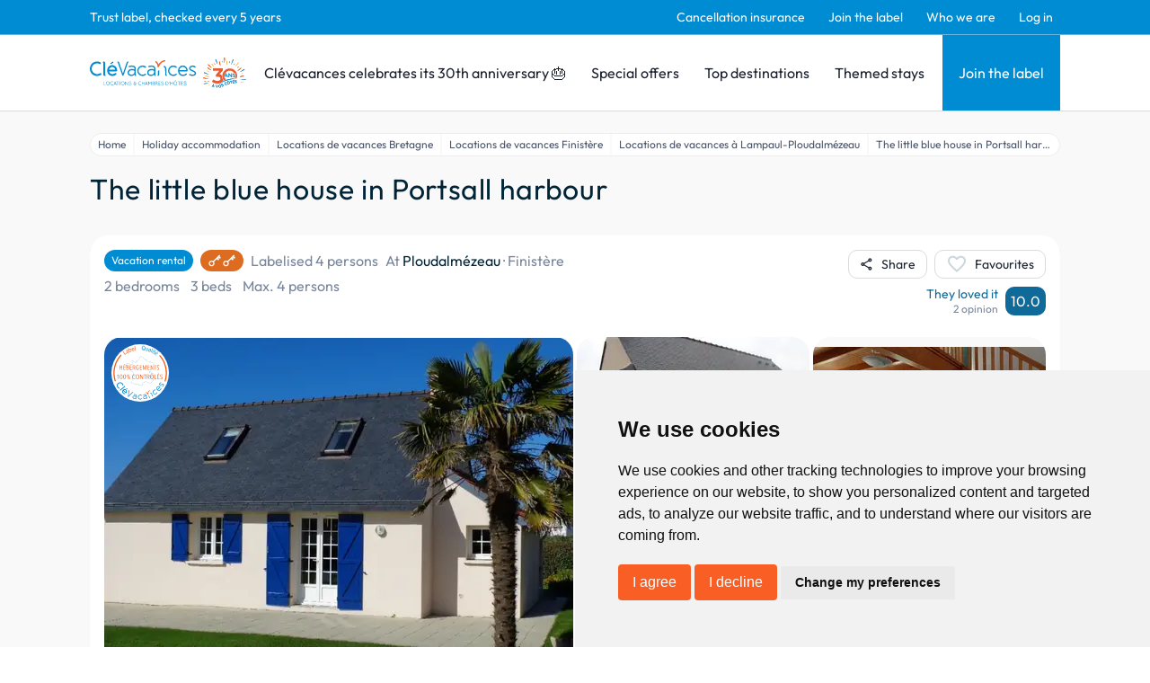

--- FILE ---
content_type: text/html; charset=utf-8
request_url: https://www.clevacances.com/en/hebergement/17234-la-petite-maison-bleue-au-port-de-portsall
body_size: 146427
content:
<!DOCTYPE html><html lang="en"><head><meta charSet="utf-8"/><meta name="viewport" content="width=device-width"/><meta name="description" content="Clévacances: vacation rentals and bed and breakfasts, guest rooms, gites, vacation homes &amp; villas throughout France. Book with Clévacances."/><meta property="og:description" content="Clévacances: vacation rentals and bed and breakfasts, guest rooms, gites, vacation homes &amp; villas throughout France. Book with Clévacances."/><meta name="twitter:description" content="Clévacances: vacation rentals and bed and breakfasts, guest rooms, gites, vacation homes &amp; villas throughout France. Book with Clévacances."/><script type="application/ld+json">{"@context":"https://schema.org","@type":"Hotel","name":"The little blue house in Portsall harbour - Vacation rental Ploudalmézeau, Finistère","address":{"@type":"PostalAddress","contactType":"Customer service","addressLocality":"Ploudalmézeau","addressRegion":"Finistère","postalCode":"29830","addressCountry":"FR"},"url":"/hebergement/17234-la-petite-maison-bleue-au-port-de-portsall","aggregateRating":{"@type":"AggregateRating","ratingValue":10,"bestRating":10,"worstRating":1,"reviewCount":2},"amenityFeature":[{"@type":"LocationFeatureSpecification","name":"Waterfront","value":"true"},{"@type":"LocationFeatureSpecification","name":"Private parking","value":"true"},{"@type":"LocationFeatureSpecification","name":"Boutiques","value":"true"}],"photo":{"@type":"ImageObject","contentUrl":"https://admin.clevacances.com/api/resize/rooms-pictures/b9/9e/b99e938b-542f-4f72-9e40-1fa037ba2e56.jpg?t=eyJ3aWR0aCI6MTIwMCwibW9kZSI6ImNyb3AiLCJjcm9wV2lkdGgiOjEwNDgsImNyb3BIZWlnaHQiOjc4NywieCI6MCwieSI6MH0="},"petsAllowed":true,"numberOfRooms":1}</script><title>The little blue house in Portsall harbour - Vacation rental Ploudalmézeau, Finistère - Clévacances</title><meta name="google-site-verification" content="p06-trX2ahzWp1lVhsE6PQ8jooK3yxVAt8D1U3D_8mU"/><meta property="og:title" content="The little blue house in Portsall harbour - Vacation rental Ploudalmézeau, Finistère - Clévacances"/><meta name="twitter:card" content="summary"/><meta name="twitter:title" content="The little blue house in Portsall harbour - Vacation rental Ploudalmézeau, Finistère - Clévacances"/><meta property="og:type" content="product"/><meta property="og:image" content="https://admin.clevacances.com/api/resize/rooms-pictures/b9/9e/b99e938b-542f-4f72-9e40-1fa037ba2e56.jpg?t=eyJ3aWR0aCI6MTIwMCwibW9kZSI6ImNyb3AiLCJjcm9wV2lkdGgiOjEwNDgsImNyb3BIZWlnaHQiOjc4NywieCI6MCwieSI6MH0="/><meta name="twitter:image" content="https://admin.clevacances.com/api/resize/rooms-pictures/b9/9e/b99e938b-542f-4f72-9e40-1fa037ba2e56.jpg?t=eyJ3aWR0aCI6MTIwMCwibW9kZSI6ImNyb3AiLCJjcm9wV2lkdGgiOjEwNDgsImNyb3BIZWlnaHQiOjc4NywieCI6MCwieSI6MH0="/><link rel="canonical" href="/en/hebergement/17234-la-petite-maison-bleue-au-port-de-portsall"/><link rel="alternate" href="/fr/hebergement/17234-la-petite-maison-bleue-au-port-de-portsall" hrefLang="fr"/><script type="application/ld+json">{"@context":"https://schema.org","@type":"BreadcrumbList","itemListElement":[{"@type":"ListItem","position":1,"name":"Home","item":"https://www.clevacances.com//"},{"@type":"ListItem","position":2,"name":"Holiday accommodation","item":"https://www.clevacances.com//recherche"},{"@type":"ListItem","position":3,"name":"Locations de vacances Bretagne","item":"https://www.clevacances.com//thematiques/992-locations-de-vacances-bretagne"},{"@type":"ListItem","position":4,"name":"Locations de vacances Finistère","item":"https://www.clevacances.com//thematiques/1082-locations-de-vacances-finistere"},{"@type":"ListItem","position":5,"name":"Locations de vacances à Lampaul-Ploudalmézeau","item":"https://www.clevacances.com//thematiques/3675-locations-de-vacances-a-lampaul-ploudalmezeau"},{"@type":"ListItem","position":6,"name":"The little blue house in Portsall harbour","item":"https://www.clevacances.com/undefined"}]}</script><meta name="next-head-count" content="17"/><link rel="sitemap" type="application/xml" title="Sitemap" href="/sitemap-index.xml"/><link rel="icon" href="/favicon.svg" type="image/svg+xml"/><link rel="manifest" href="/manifest.json"/><link rel="preload" href="/_next/static/css/3c24f2ff3933656d.css" as="style"/><link rel="stylesheet" href="/_next/static/css/3c24f2ff3933656d.css" data-n-g=""/><noscript data-n-css=""></noscript><script defer="" nomodule="" src="/_next/static/chunks/polyfills-c67a75d1b6f99dc8.js"></script><script src="/_next/static/chunks/webpack-9514c62daeaf516f.js" defer=""></script><script src="/_next/static/chunks/framework-da8f2f2aff8ee407.js" defer=""></script><script src="/_next/static/chunks/main-e11d3b8a9fa481b6.js" defer=""></script><script src="/_next/static/chunks/pages/_app-a9faea5b1fc81a28.js" defer=""></script><script src="/_next/static/chunks/8335-24a1381d086cfe2f.js" defer=""></script><script src="/_next/static/chunks/2376-24e7810aede939cb.js" defer=""></script><script src="/_next/static/chunks/6665-a3937048f48bc0ca.js" defer=""></script><script src="/_next/static/chunks/3230-bb1e5d4ddf58fabe.js" defer=""></script><script src="/_next/static/chunks/6692-e032a43ec8a8464d.js" defer=""></script><script src="/_next/static/chunks/8829-d48ef58f4bdcb7d9.js" defer=""></script><script src="/_next/static/chunks/5789-5ceb42d6e2478191.js" defer=""></script><script src="/_next/static/chunks/3648-e54225e1e01bc809.js" defer=""></script><script src="/_next/static/chunks/1638-c7084c5baf049c51.js" defer=""></script><script src="/_next/static/chunks/pages/hebergement/%5BhotelSlug%5D-e297e69521405220.js" defer=""></script><script src="/_next/static/WvDqlMCEuJNQhZ5g3Un2w/_buildManifest.js" defer=""></script><script src="/_next/static/WvDqlMCEuJNQhZ5g3Un2w/_ssgManifest.js" defer=""></script></head><body><div id="__next" data-reactroot=""><style data-emotion="css-global 19la6za">:host,:root,[data-theme]{--chakra-ring-inset:var(--chakra-empty,/*!*/ /*!*/);--chakra-ring-offset-width:0px;--chakra-ring-offset-color:#fff;--chakra-ring-color:rgba(66, 153, 225, 0.6);--chakra-ring-offset-shadow:0 0 #0000;--chakra-ring-shadow:0 0 #0000;--chakra-space-x-reverse:0;--chakra-space-y-reverse:0;--chakra-colors-transparent:transparent;--chakra-colors-current:currentColor;--chakra-colors-black:#000000;--chakra-colors-white:#FFFFFF;--chakra-colors-whiteAlpha-50:rgba(255, 255, 255, 0.04);--chakra-colors-whiteAlpha-100:rgba(255, 255, 255, 0.06);--chakra-colors-whiteAlpha-200:rgba(255, 255, 255, 0.08);--chakra-colors-whiteAlpha-300:rgba(255, 255, 255, 0.16);--chakra-colors-whiteAlpha-400:rgba(255, 255, 255, 0.24);--chakra-colors-whiteAlpha-500:rgba(255, 255, 255, 0.36);--chakra-colors-whiteAlpha-600:rgba(255, 255, 255, 0.48);--chakra-colors-whiteAlpha-700:rgba(255, 255, 255, 0.64);--chakra-colors-whiteAlpha-800:rgba(255, 255, 255, 0.80);--chakra-colors-whiteAlpha-900:rgba(255, 255, 255, 0.92);--chakra-colors-blackAlpha-50:rgba(0, 0, 0, 0.04);--chakra-colors-blackAlpha-100:rgba(0, 0, 0, 0.06);--chakra-colors-blackAlpha-200:rgba(0, 0, 0, 0.08);--chakra-colors-blackAlpha-300:rgba(0, 0, 0, 0.16);--chakra-colors-blackAlpha-400:rgba(0, 0, 0, 0.24);--chakra-colors-blackAlpha-500:rgba(0, 0, 0, 0.36);--chakra-colors-blackAlpha-600:rgba(0, 0, 0, 0.48);--chakra-colors-blackAlpha-700:rgba(0, 0, 0, 0.64);--chakra-colors-blackAlpha-800:rgba(0, 0, 0, 0.80);--chakra-colors-blackAlpha-900:rgba(0, 0, 0, 0.92);--chakra-colors-gray-50:#FCFCFC;--chakra-colors-gray-100:#F9F9F9;--chakra-colors-gray-200:#DBDBDB;--chakra-colors-gray-300:#CBD7DA;--chakra-colors-gray-400:#A0AEC0;--chakra-colors-gray-500:#79879C;--chakra-colors-gray-600:#4A5568;--chakra-colors-gray-700:#2D3748;--chakra-colors-gray-800:#1A202C;--chakra-colors-gray-900:#171923;--chakra-colors-red-50:#FFF5F5;--chakra-colors-red-100:#FED7D7;--chakra-colors-red-200:#FEB2B2;--chakra-colors-red-300:#FC8181;--chakra-colors-red-400:#F56565;--chakra-colors-red-500:#E53E3E;--chakra-colors-red-600:#C53030;--chakra-colors-red-700:#9B2C2C;--chakra-colors-red-800:#822727;--chakra-colors-red-900:#63171B;--chakra-colors-orange-50:#FFFAF0;--chakra-colors-orange-100:#FEEBC8;--chakra-colors-orange-200:#FBD38D;--chakra-colors-orange-300:#F6AD55;--chakra-colors-orange-400:#ED8936;--chakra-colors-orange-500:#DD6B20;--chakra-colors-orange-600:#C05621;--chakra-colors-orange-700:#9C4221;--chakra-colors-orange-800:#7B341E;--chakra-colors-orange-900:#652B19;--chakra-colors-yellow-50:#FFFFF0;--chakra-colors-yellow-100:#FEFCBF;--chakra-colors-yellow-200:#FAF089;--chakra-colors-yellow-300:#F6E05E;--chakra-colors-yellow-400:#ECC94B;--chakra-colors-yellow-500:#D69E2E;--chakra-colors-yellow-600:#B7791F;--chakra-colors-yellow-700:#975A16;--chakra-colors-yellow-800:#744210;--chakra-colors-yellow-900:#5F370E;--chakra-colors-green-50:#F0FFF4;--chakra-colors-green-100:#C6F6D5;--chakra-colors-green-200:#9AE6B4;--chakra-colors-green-300:#68D391;--chakra-colors-green-400:#48BB78;--chakra-colors-green-500:#38A169;--chakra-colors-green-600:#2F855A;--chakra-colors-green-700:#276749;--chakra-colors-green-800:#22543D;--chakra-colors-green-900:#1C4532;--chakra-colors-teal-50:#E6FFFA;--chakra-colors-teal-100:#B2F5EA;--chakra-colors-teal-200:#81E6D9;--chakra-colors-teal-300:#4FD1C5;--chakra-colors-teal-400:#38B2AC;--chakra-colors-teal-500:#319795;--chakra-colors-teal-600:#2C7A7B;--chakra-colors-teal-700:#285E61;--chakra-colors-teal-800:#234E52;--chakra-colors-teal-900:#1D4044;--chakra-colors-blue-50:#ebf8ff;--chakra-colors-blue-100:#bee3f8;--chakra-colors-blue-200:#90cdf4;--chakra-colors-blue-300:#63b3ed;--chakra-colors-blue-400:#4299e1;--chakra-colors-blue-500:#3182ce;--chakra-colors-blue-600:#2b6cb0;--chakra-colors-blue-700:#2c5282;--chakra-colors-blue-800:#2a4365;--chakra-colors-blue-900:#1A365D;--chakra-colors-cyan-50:#EDFDFD;--chakra-colors-cyan-100:#C4F1F9;--chakra-colors-cyan-200:#9DECF9;--chakra-colors-cyan-300:#76E4F7;--chakra-colors-cyan-400:#0BC5EA;--chakra-colors-cyan-500:#00B5D8;--chakra-colors-cyan-600:#00A3C4;--chakra-colors-cyan-700:#0987A0;--chakra-colors-cyan-800:#086F83;--chakra-colors-cyan-900:#065666;--chakra-colors-purple-50:#FAF5FF;--chakra-colors-purple-100:#E9D8FD;--chakra-colors-purple-200:#D6BCFA;--chakra-colors-purple-300:#B794F4;--chakra-colors-purple-400:#9F7AEA;--chakra-colors-purple-500:#805AD5;--chakra-colors-purple-600:#6B46C1;--chakra-colors-purple-700:#553C9A;--chakra-colors-purple-800:#44337A;--chakra-colors-purple-900:#322659;--chakra-colors-pink-50:#FFF5F7;--chakra-colors-pink-100:#FED7E2;--chakra-colors-pink-200:#FBB6CE;--chakra-colors-pink-300:#F687B3;--chakra-colors-pink-400:#ED64A6;--chakra-colors-pink-500:#D53F8C;--chakra-colors-pink-600:#B83280;--chakra-colors-pink-700:#97266D;--chakra-colors-pink-800:#702459;--chakra-colors-pink-900:#521B41;--chakra-colors-linkedin-50:#E8F4F9;--chakra-colors-linkedin-100:#CFEDFB;--chakra-colors-linkedin-200:#9BDAF3;--chakra-colors-linkedin-300:#68C7EC;--chakra-colors-linkedin-400:#34B3E4;--chakra-colors-linkedin-500:#00A0DC;--chakra-colors-linkedin-600:#008CC9;--chakra-colors-linkedin-700:#0077B5;--chakra-colors-linkedin-800:#005E93;--chakra-colors-linkedin-900:#004471;--chakra-colors-facebook-50:#E8F4F9;--chakra-colors-facebook-100:#D9DEE9;--chakra-colors-facebook-200:#B7C2DA;--chakra-colors-facebook-300:#6482C0;--chakra-colors-facebook-400:#4267B2;--chakra-colors-facebook-500:#385898;--chakra-colors-facebook-600:#314E89;--chakra-colors-facebook-700:#29487D;--chakra-colors-facebook-800:#223B67;--chakra-colors-facebook-900:#1E355B;--chakra-colors-messenger-50:#D0E6FF;--chakra-colors-messenger-100:#B9DAFF;--chakra-colors-messenger-200:#A2CDFF;--chakra-colors-messenger-300:#7AB8FF;--chakra-colors-messenger-400:#2E90FF;--chakra-colors-messenger-500:#0078FF;--chakra-colors-messenger-600:#0063D1;--chakra-colors-messenger-700:#0052AC;--chakra-colors-messenger-800:#003C7E;--chakra-colors-messenger-900:#002C5C;--chakra-colors-whatsapp-50:#dffeec;--chakra-colors-whatsapp-100:#b9f5d0;--chakra-colors-whatsapp-200:#90edb3;--chakra-colors-whatsapp-300:#65e495;--chakra-colors-whatsapp-400:#3cdd78;--chakra-colors-whatsapp-500:#22c35e;--chakra-colors-whatsapp-600:#179848;--chakra-colors-whatsapp-700:#0c6c33;--chakra-colors-whatsapp-800:#01421c;--chakra-colors-whatsapp-900:#001803;--chakra-colors-twitter-50:#E5F4FD;--chakra-colors-twitter-100:#C8E9FB;--chakra-colors-twitter-200:#A8DCFA;--chakra-colors-twitter-300:#83CDF7;--chakra-colors-twitter-400:#57BBF5;--chakra-colors-twitter-500:#1DA1F2;--chakra-colors-twitter-600:#1A94DA;--chakra-colors-twitter-700:#1681BF;--chakra-colors-twitter-800:#136B9E;--chakra-colors-twitter-900:#0D4D71;--chakra-colors-telegram-50:#E3F2F9;--chakra-colors-telegram-100:#C5E4F3;--chakra-colors-telegram-200:#A2D4EC;--chakra-colors-telegram-300:#7AC1E4;--chakra-colors-telegram-400:#47A9DA;--chakra-colors-telegram-500:#0088CC;--chakra-colors-telegram-600:#007AB8;--chakra-colors-telegram-700:#006BA1;--chakra-colors-telegram-800:#005885;--chakra-colors-telegram-900:#003F5E;--chakra-colors-brandPrimary-50:#E5F2F9;--chakra-colors-brandPrimary-100:#C7E8F9;--chakra-colors-brandPrimary-200:#95CCEA;--chakra-colors-brandPrimary-300:#6DB6DE;--chakra-colors-brandPrimary-400:#008BD5;--chakra-colors-brandPrimary-500:#008CD2;--chakra-colors-brandPrimary-600:#0F6999;--chakra-colors-brandPrimary-700:#124B69;--chakra-colors-brandPrimary-800:#052D42;--chakra-colors-brandPrimary-900:#00121C;--chakra-colors-brandSecondary-50:#F9EBE5;--chakra-colors-brandSecondary-100:#F9D6C7;--chakra-colors-brandSecondary-200:#F4A588;--chakra-colors-brandSecondary-300:#F28A5E;--chakra-colors-brandSecondary-400:#EA7246;--chakra-colors-brandSecondary-500:#F95E24;--chakra-colors-brandSecondary-600:#E24D16;--chakra-colors-brandSecondary-700:#A2350E;--chakra-colors-brandSecondary-800:#752508;--chakra-colors-brandSecondary-900:#461300;--chakra-borders-none:0;--chakra-borders-1px:1px solid;--chakra-borders-2px:2px solid;--chakra-borders-4px:4px solid;--chakra-borders-8px:8px solid;--chakra-fonts-heading:Outfit;--chakra-fonts-body:Outfit;--chakra-fonts-mono:SFMono-Regular,Menlo,Monaco,Consolas,"Liberation Mono","Courier New",monospace;--chakra-fontSizes-xs:0.75rem;--chakra-fontSizes-sm:0.875rem;--chakra-fontSizes-md:1rem;--chakra-fontSizes-lg:1.125rem;--chakra-fontSizes-xl:1.25rem;--chakra-fontSizes-2xl:1.5rem;--chakra-fontSizes-3xl:1.875rem;--chakra-fontSizes-4xl:2.25rem;--chakra-fontSizes-5xl:3rem;--chakra-fontSizes-6xl:3.75rem;--chakra-fontSizes-7xl:4.5rem;--chakra-fontSizes-8xl:6rem;--chakra-fontSizes-9xl:8rem;--chakra-fontWeights-hairline:100;--chakra-fontWeights-thin:200;--chakra-fontWeights-light:300;--chakra-fontWeights-normal:400;--chakra-fontWeights-medium:500;--chakra-fontWeights-semibold:600;--chakra-fontWeights-bold:700;--chakra-fontWeights-extrabold:800;--chakra-fontWeights-black:900;--chakra-letterSpacings-tighter:-0.05em;--chakra-letterSpacings-tight:-0.025em;--chakra-letterSpacings-normal:0;--chakra-letterSpacings-wide:0.025em;--chakra-letterSpacings-wider:0.05em;--chakra-letterSpacings-widest:0.1em;--chakra-lineHeights-3:.75rem;--chakra-lineHeights-4:1rem;--chakra-lineHeights-5:1.25rem;--chakra-lineHeights-6:1.5rem;--chakra-lineHeights-7:1.75rem;--chakra-lineHeights-8:2rem;--chakra-lineHeights-9:2.25rem;--chakra-lineHeights-10:2.5rem;--chakra-lineHeights-normal:normal;--chakra-lineHeights-none:1;--chakra-lineHeights-shorter:1.25;--chakra-lineHeights-short:1.375;--chakra-lineHeights-base:1.5;--chakra-lineHeights-tall:1.625;--chakra-lineHeights-taller:2;--chakra-radii-none:0;--chakra-radii-sm:0.125rem;--chakra-radii-base:0.25rem;--chakra-radii-md:0.375rem;--chakra-radii-lg:0.5rem;--chakra-radii-xl:0.75rem;--chakra-radii-2xl:1rem;--chakra-radii-3xl:1.5rem;--chakra-radii-full:9999px;--chakra-space-1:0.25rem;--chakra-space-2:0.5rem;--chakra-space-3:0.75rem;--chakra-space-4:1rem;--chakra-space-5:1.25rem;--chakra-space-6:1.5rem;--chakra-space-7:1.75rem;--chakra-space-8:2rem;--chakra-space-9:2.25rem;--chakra-space-10:2.5rem;--chakra-space-12:3rem;--chakra-space-14:3.5rem;--chakra-space-16:4rem;--chakra-space-20:5rem;--chakra-space-24:6rem;--chakra-space-28:7rem;--chakra-space-32:8rem;--chakra-space-36:9rem;--chakra-space-40:10rem;--chakra-space-44:11rem;--chakra-space-48:12rem;--chakra-space-52:13rem;--chakra-space-56:14rem;--chakra-space-60:15rem;--chakra-space-64:16rem;--chakra-space-72:18rem;--chakra-space-80:20rem;--chakra-space-96:24rem;--chakra-space-px:1px;--chakra-space-0-5:0.125rem;--chakra-space-1-5:0.375rem;--chakra-space-2-5:0.625rem;--chakra-space-3-5:0.875rem;--chakra-shadows-xs:0 0 0 1px rgba(0, 0, 0, 0.05);--chakra-shadows-sm:0 1px 2px 0 rgba(0, 0, 0, 0.05);--chakra-shadows-base:0 1px 3px 0 rgba(0, 0, 0, 0.1),0 1px 2px 0 rgba(0, 0, 0, 0.06);--chakra-shadows-md:0 4px 6px -1px rgba(0, 0, 0, 0.1),0 2px 4px -1px rgba(0, 0, 0, 0.06);--chakra-shadows-lg:0 10px 15px -3px rgba(0, 0, 0, 0.1),0 4px 6px -2px rgba(0, 0, 0, 0.05);--chakra-shadows-xl:0 20px 25px -5px rgba(0, 0, 0, 0.1),0 10px 10px -5px rgba(0, 0, 0, 0.04);--chakra-shadows-2xl:0 25px 50px -12px rgba(0, 0, 0, 0.25);--chakra-shadows-outline:0 0 0 3px var(--chakra-colors-brandPrimary-500);--chakra-shadows-inner:inset 0 2px 4px 0 rgba(0,0,0,0.06);--chakra-shadows-none:none;--chakra-shadows-dark-lg:rgba(0, 0, 0, 0.1) 0px 0px 0px 1px,rgba(0, 0, 0, 0.2) 0px 5px 10px,rgba(0, 0, 0, 0.4) 0px 15px 40px;--chakra-sizes-1:0.25rem;--chakra-sizes-2:0.5rem;--chakra-sizes-3:0.75rem;--chakra-sizes-4:1rem;--chakra-sizes-5:1.25rem;--chakra-sizes-6:1.5rem;--chakra-sizes-7:1.75rem;--chakra-sizes-8:2rem;--chakra-sizes-9:2.25rem;--chakra-sizes-10:2.5rem;--chakra-sizes-12:3rem;--chakra-sizes-14:3.5rem;--chakra-sizes-16:4rem;--chakra-sizes-20:5rem;--chakra-sizes-24:6rem;--chakra-sizes-28:7rem;--chakra-sizes-32:8rem;--chakra-sizes-36:9rem;--chakra-sizes-40:10rem;--chakra-sizes-44:11rem;--chakra-sizes-48:12rem;--chakra-sizes-52:13rem;--chakra-sizes-56:14rem;--chakra-sizes-60:15rem;--chakra-sizes-64:16rem;--chakra-sizes-72:18rem;--chakra-sizes-80:20rem;--chakra-sizes-96:24rem;--chakra-sizes-px:1px;--chakra-sizes-0-5:0.125rem;--chakra-sizes-1-5:0.375rem;--chakra-sizes-2-5:0.625rem;--chakra-sizes-3-5:0.875rem;--chakra-sizes-max:max-content;--chakra-sizes-min:min-content;--chakra-sizes-full:100%;--chakra-sizes-3xs:14rem;--chakra-sizes-2xs:16rem;--chakra-sizes-xs:20rem;--chakra-sizes-sm:24rem;--chakra-sizes-md:28rem;--chakra-sizes-lg:32rem;--chakra-sizes-xl:36rem;--chakra-sizes-2xl:42rem;--chakra-sizes-3xl:48rem;--chakra-sizes-4xl:56rem;--chakra-sizes-5xl:64rem;--chakra-sizes-6xl:72rem;--chakra-sizes-7xl:80rem;--chakra-sizes-8xl:90rem;--chakra-sizes-container-sm:640px;--chakra-sizes-container-md:768px;--chakra-sizes-container-lg:1024px;--chakra-sizes-container-xl:1280px;--chakra-zIndices-hide:-1;--chakra-zIndices-auto:auto;--chakra-zIndices-base:0;--chakra-zIndices-docked:10;--chakra-zIndices-dropdown:1000;--chakra-zIndices-sticky:1100;--chakra-zIndices-banner:1200;--chakra-zIndices-overlay:1300;--chakra-zIndices-modal:1400;--chakra-zIndices-popover:1500;--chakra-zIndices-skipLink:1600;--chakra-zIndices-toast:1700;--chakra-zIndices-tooltip:1800;--chakra-transition-property-common:background-color,border-color,color,fill,stroke,opacity,box-shadow,transform;--chakra-transition-property-colors:background-color,border-color,color,fill,stroke;--chakra-transition-property-dimensions:width,height;--chakra-transition-property-position:left,right,top,bottom;--chakra-transition-property-background:background-color,background-image,background-position;--chakra-transition-easing-ease-in:cubic-bezier(0.4, 0, 1, 1);--chakra-transition-easing-ease-out:cubic-bezier(0, 0, 0.2, 1);--chakra-transition-easing-ease-in-out:cubic-bezier(0.4, 0, 0.2, 1);--chakra-transition-duration-ultra-fast:50ms;--chakra-transition-duration-faster:100ms;--chakra-transition-duration-fast:150ms;--chakra-transition-duration-normal:200ms;--chakra-transition-duration-slow:300ms;--chakra-transition-duration-slower:400ms;--chakra-transition-duration-ultra-slow:500ms;--chakra-blur-none:0;--chakra-blur-sm:4px;--chakra-blur-base:8px;--chakra-blur-md:12px;--chakra-blur-lg:16px;--chakra-blur-xl:24px;--chakra-blur-2xl:40px;--chakra-blur-3xl:64px;}</style><style data-emotion="css-global 1jqlf9g">html{line-height:1.5;-webkit-text-size-adjust:100%;font-family:system-ui,sans-serif;-webkit-font-smoothing:antialiased;text-rendering:optimizeLegibility;-moz-osx-font-smoothing:grayscale;touch-action:manipulation;}body{position:relative;min-height:100%;font-feature-settings:'kern';}*,*::before,*::after{border-width:0;border-style:solid;box-sizing:border-box;}main{display:block;}hr{border-top-width:1px;box-sizing:content-box;height:0;overflow:visible;}pre,code,kbd,samp{font-family:SFMono-Regular,Menlo,Monaco,Consolas,monospace;font-size:1em;}a{background-color:transparent;color:inherit;-webkit-text-decoration:inherit;text-decoration:inherit;}abbr[title]{border-bottom:none;-webkit-text-decoration:underline;text-decoration:underline;-webkit-text-decoration:underline dotted;-webkit-text-decoration:underline dotted;text-decoration:underline dotted;}b,strong{font-weight:bold;}small{font-size:80%;}sub,sup{font-size:75%;line-height:0;position:relative;vertical-align:baseline;}sub{bottom:-0.25em;}sup{top:-0.5em;}img{border-style:none;}button,input,optgroup,select,textarea{font-family:inherit;font-size:100%;line-height:1.15;margin:0;}button,input{overflow:visible;}button,select{text-transform:none;}button::-moz-focus-inner,[type="button"]::-moz-focus-inner,[type="reset"]::-moz-focus-inner,[type="submit"]::-moz-focus-inner{border-style:none;padding:0;}fieldset{padding:0.35em 0.75em 0.625em;}legend{box-sizing:border-box;color:inherit;display:table;max-width:100%;padding:0;white-space:normal;}progress{vertical-align:baseline;}textarea{overflow:auto;}[type="checkbox"],[type="radio"]{box-sizing:border-box;padding:0;}[type="number"]::-webkit-inner-spin-button,[type="number"]::-webkit-outer-spin-button{-webkit-appearance:none!important;}input[type="number"]{-moz-appearance:textfield;}[type="search"]{-webkit-appearance:textfield;outline-offset:-2px;}[type="search"]::-webkit-search-decoration{-webkit-appearance:none!important;}::-webkit-file-upload-button{-webkit-appearance:button;font:inherit;}details{display:block;}summary{display:-webkit-box;display:-webkit-list-item;display:-ms-list-itembox;display:list-item;}template{display:none;}[hidden]{display:none!important;}body,blockquote,dl,dd,h1,h2,h3,h4,h5,h6,hr,figure,p,pre{margin:0;}button{background:transparent;padding:0;}fieldset{margin:0;padding:0;}ol,ul{margin:0;padding:0;}textarea{resize:vertical;}button,[role="button"]{cursor:pointer;}button::-moz-focus-inner{border:0!important;}table{border-collapse:collapse;}h1,h2,h3,h4,h5,h6{font-size:inherit;font-weight:inherit;}button,input,optgroup,select,textarea{padding:0;line-height:inherit;color:inherit;}img,svg,video,canvas,audio,iframe,embed,object{display:block;}img,video{max-width:100%;height:auto;}[data-js-focus-visible] :focus:not([data-focus-visible-added]){outline:none;box-shadow:none;}select::-ms-expand{display:none;}</style><style data-emotion="css-global 4aebd">body{font-family:var(--chakra-fonts-body);color:var(--chakra-colors-gray-800);background:var(--chakra-colors-white);transition-property:background-color;transition-duration:var(--chakra-transition-duration-normal);line-height:var(--chakra-lineHeights-base);overflow-y:scroll;}*::-webkit-input-placeholder{color:var(--chakra-colors-gray-400);}*::-moz-placeholder{color:var(--chakra-colors-gray-400);}*:-ms-input-placeholder{color:var(--chakra-colors-gray-400);}*::placeholder{color:var(--chakra-colors-gray-400);}*,*::before,::after{border-color:var(--chakra-colors-gray-200);word-wrap:break-word;}div[data-live-announcer]{max-width:100dvw;}.renderer h1{color:#002538;font-family:'Outfit',sans-serif;font-size:1.875rem;font-weight:400;line-height:2.3625rem;}@media screen and (min-width: 62em){.renderer h1{font-size:2.5rem;line-height:3.15rem;}}.renderer h2{color:#002538;font-family:'Outfit',sans-serif;font-size:1.625rem;font-weight:400;line-height:2.0475rem;letter-spacing:0.04rem;}@media screen and (min-width: 62em){.renderer h2{font-size:2rem;line-height:2.52rem;}}.renderer h3{color:#002538;font-family:'Outfit',sans-serif;font-size:1.75rem;font-weight:300;line-height:2.205rem;letter-spacing:0.02em;}.renderer h4{color:#002538;font-family:'Outfit',sans-serif;font-size:1.25rem;font-weight:400;line-height:1.575rem;letter-spacing:0.02em;}.renderer h5{color:#002538;font-family:'Outfit',sans-serif;font-size:1.125rem;font-weight:400;}.renderer h6{color:#002538;font-family:'Outfit',sans-serif;font-size:1rem;font-weight:400;}.renderer p,.renderer .paragraph,.renderer ul{color:#002538;font-family:'Outfit',sans-serif;font-size:1rem;font-weight:400;margin-top:0.875rem;}.renderer p:first-child,.renderer .paragraph:first-child,.renderer ul:first-child{margin-top:0px;}.renderer ul{margin-left:1.5rem;}.renderer ol{margin-left:1.5rem;}.renderer p a{color:#008CD2;-webkit-text-decoration:none;text-decoration:none;}.renderer p a:hover{-webkit-text-decoration:underline;text-decoration:underline;}#termsfeed-com---nb .cc-nb-okagree,#termsfeed-com---nb .cc-nb-reject{background-color:#F95E24;color:#fff;border-radius:0.25rem;padding:0.5rem 1rem;font-size:1rem;font-weight:400;cursor:pointer;-webkit-transition:background-color 0.2s;transition:background-color 0.2s;}#termsfeed-com---nb .cc-nb-okagree:hover,#termsfeed-com---nb .cc-nb-reject:hover{background-color:#F95E24;}.grecaptcha-badge{visibility:hidden;}</style><style data-emotion="css nwyne3">.css-nwyne3{display:-webkit-box;display:-webkit-flex;display:-ms-flexbox;display:flex;-webkit-box-pack:stretch;-ms-flex-pack:stretch;-webkit-justify-content:stretch;justify-content:stretch;-webkit-flex-direction:column;-ms-flex-direction:column;flex-direction:column;min-height:100vh;}</style><div class="css-nwyne3"><style data-emotion="css fla425">.css-fla425{position:-webkit-sticky;position:sticky;top:0px;-webkit-flex-shrink:0;-ms-flex-negative:0;flex-shrink:0;z-index:2;}</style><div class="css-fla425"><style data-emotion="css efauho">.css-efauho{display:none;background-color:var(--chakra-colors-brandPrimary-500);border-bottom-width:1px;border-color:var(--chakra-colors-brandPrimary-300);-webkit-padding-start:1rem;padding-inline-start:1rem;-webkit-padding-end:1rem;padding-inline-end:1rem;}@media screen and (min-width: 62em){.css-efauho{display:block;}}</style><div class="css-efauho"><style data-emotion="css 1vawlll">.css-1vawlll{max-width:1080px;height:var(--chakra-sizes-full);-webkit-margin-start:auto;margin-inline-start:auto;-webkit-margin-end:auto;margin-inline-end:auto;}</style><div class="css-1vawlll"><style data-emotion="css ejdiwr">.css-ejdiwr{display:-webkit-box;display:-webkit-flex;display:-ms-flexbox;display:flex;-webkit-align-items:center;-webkit-box-align:center;-ms-flex-align:center;align-items:center;-webkit-flex-direction:row;-ms-flex-direction:row;flex-direction:row;}.css-ejdiwr>*:not(style)~*:not(style){margin-top:0px;-webkit-margin-end:0px;margin-inline-end:0px;margin-bottom:0px;-webkit-margin-start:1rem;margin-inline-start:1rem;}</style><div class="chakra-stack css-ejdiwr"><style data-emotion="css 1t031pc">.css-1t031pc{color:#FFFFFF;font-size:0.875rem;font-weight:400;line-height:var(--chakra-lineHeights-normal);-webkit-box-flex:1;-webkit-flex-grow:1;-ms-flex-positive:1;flex-grow:1;}</style><p class="chakra-text css-1t031pc">Trust label, checked every 5 years</p><style data-emotion="css d2kpzb">.css-d2kpzb{display:-webkit-box;display:-webkit-flex;display:-ms-flexbox;display:flex;-webkit-align-items:center;-webkit-box-align:center;-ms-flex-align:center;align-items:center;-webkit-flex-direction:row;-ms-flex-direction:row;flex-direction:row;}.css-d2kpzb>*:not(style)~*:not(style){margin-top:0px;-webkit-margin-end:0px;margin-inline-end:0px;margin-bottom:0px;-webkit-margin-start:0.625rem;margin-inline-start:0.625rem;}</style><div class="chakra-stack css-d2kpzb"><a style="display:inline" href="https://assurance.clevacances.com/"><style data-emotion="css j02ne8">.css-j02ne8{white-space:nowrap;padding-top:0.625rem;padding-bottom:0.625rem;-webkit-padding-start:0.5rem;padding-inline-start:0.5rem;-webkit-padding-end:0.5rem;padding-inline-end:0.5rem;color:#fff;}.css-j02ne8:hover,.css-j02ne8[data-hover]{-webkit-text-decoration:underline;text-decoration:underline;}</style><div target="_blank" class="css-j02ne8"><style data-emotion="css 10eg8uq">.css-10eg8uq{color:#FFFFFF;font-size:0.875rem;font-weight:400;line-height:var(--chakra-lineHeights-normal);}</style><p class="chakra-text css-10eg8uq">Cancellation insurance</p></div></a><a style="display:inline" href="/en/pages/26-join-the-label"><div class="css-j02ne8"><p class="chakra-text css-10eg8uq">Join the label</p></div></a><a style="display:inline" href="/en/pages/4-who%20we%20are"><div class="css-j02ne8"><p class="chakra-text css-10eg8uq">Who we are</p></div></a><style data-emotion="css zmpfhm">.css-zmpfhm{transition-property:var(--chakra-transition-property-common);transition-duration:var(--chakra-transition-duration-fast);transition-timing-function:var(--chakra-transition-easing-ease-out);cursor:pointer;-webkit-text-decoration:none;text-decoration:none;outline:2px solid transparent;outline-offset:2px;color:#fff;padding-top:0.625rem;padding-bottom:0.625rem;-webkit-padding-start:0.5rem;padding-inline-start:0.5rem;-webkit-padding-end:0.5rem;padding-inline-end:0.5rem;}.css-zmpfhm:hover,.css-zmpfhm[data-hover]{-webkit-text-decoration:underline;text-decoration:underline;}.css-zmpfhm:focus,.css-zmpfhm[data-focus]{box-shadow:var(--chakra-shadows-outline);}</style><a class="chakra-link css-zmpfhm" href="/en/signin"><style data-emotion="css gmuwbf">.css-gmuwbf{display:-webkit-box;display:-webkit-flex;display:-ms-flexbox;display:flex;-webkit-align-items:center;-webkit-box-align:center;-ms-flex-align:center;align-items:center;-webkit-box-pack:center;-ms-flex-pack:center;-webkit-justify-content:center;justify-content:center;}</style><div class="css-gmuwbf"><span class="chakra-text css-10eg8uq">Log in</span></div></a></div></div></div></div><style data-emotion="css 325duh">.css-325duh{display:none;background-color:#fff;border-bottom-width:1px;border-bottom-color:var(--chakra-colors-gray-200);}@media screen and (min-width: 62em){.css-325duh{display:block;}}</style><div class="css-325duh"><style data-emotion="css 1ip3w4h">.css-1ip3w4h{max-width:calc(1080px + 2rem);height:var(--chakra-sizes-full);-webkit-margin-start:auto;margin-inline-start:auto;-webkit-margin-end:auto;margin-inline-end:auto;}</style><div class="css-1ip3w4h"><nav><style data-emotion="css p9fh63">.css-p9fh63{display:-webkit-box;display:-webkit-flex;display:-ms-flexbox;display:flex;-webkit-align-items:center;-webkit-box-align:center;-ms-flex-align:center;align-items:center;max-width:calc(1080px + 1rem);}</style><div class="css-p9fh63"><style data-emotion="css i9gxme">.css-i9gxme{-webkit-box-flex:1;-webkit-flex-grow:1;-ms-flex-positive:1;flex-grow:1;}</style><div class="css-i9gxme"><style data-emotion="css 1f5hhw8">.css-1f5hhw8{display:-webkit-box;display:-webkit-flex;display:-ms-flexbox;display:flex;-webkit-box-pack:center;-ms-flex-pack:center;-webkit-justify-content:center;justify-content:center;padding-left:1rem;}@media screen and (min-width: 62em){.css-1f5hhw8{-webkit-box-pack:start;-ms-flex-pack:start;-webkit-justify-content:flex-start;justify-content:flex-start;}}</style><div class="css-1f5hhw8"><a style="display:inline" href="/en"><style data-emotion="css 1okd3ov">.css-1okd3ov{opacity:1;-webkit-transition:opacity 0.25s;transition:opacity 0.25s;width:14.5rem;padding-top:1rem;padding-bottom:1rem;}</style><img alt="Clévacances" src="/logo-30.svg" loading="lazy" class="chakra-image css-1okd3ov"/></a></div></div><style data-emotion="css per4b">.css-per4b{display:none;-webkit-align-items:center;-webkit-box-align:center;-ms-flex-align:center;align-items:center;-webkit-flex-direction:row;-ms-flex-direction:row;flex-direction:row;margin-left:0.75rem;}.css-per4b>*:not(style)~*:not(style){margin-top:0px;-webkit-margin-end:0px;margin-inline-end:0px;margin-bottom:0px;-webkit-margin-start:0.75rem;margin-inline-start:0.75rem;}@media screen and (min-width: 62em){.css-per4b{display:-webkit-box;display:-webkit-flex;display:-ms-flexbox;display:flex;}}</style><div class="chakra-stack css-per4b"><style data-emotion="css epvm6">.css-epvm6{white-space:nowrap;}</style><a href="/en/pages/168-clevacances-fete-his-30-year-olds" class="css-epvm6"><style data-emotion="css euzg79">.css-euzg79{padding-top:1.875rem;padding-bottom:1.875rem;-webkit-padding-start:0.5rem;padding-inline-start:0.5rem;-webkit-padding-end:0.5rem;padding-inline-end:0.5rem;}.css-euzg79:hover,.css-euzg79[data-hover]{-webkit-text-decoration:underline;text-decoration:underline;}</style><div class="css-euzg79">Clévacances celebrates its 30th anniversary 🎂</div></a><a href="/en/pages/100-special%20offers" class="css-epvm6"><div class="css-euzg79">Special offers</div></a><a href="/en/destinations" class="css-epvm6"><div class="css-euzg79">Top destinations</div></a><a href="/en/thematiques" class="css-epvm6"><div class="css-euzg79">Themed stays</div></a><a href="/en/pages/12-join-the-label" class="css-epvm6"><style data-emotion="css xa7h1j">.css-xa7h1j{padding-top:1.875rem;padding-bottom:1.875rem;-webkit-padding-start:1.125rem;padding-inline-start:1.125rem;-webkit-padding-end:1.125rem;padding-inline-end:1.125rem;color:#fff;background-color:var(--chakra-colors-brandPrimary-500);text-decoration-color:#fff;}.css-xa7h1j:hover,.css-xa7h1j[data-hover]{-webkit-text-decoration:underline;text-decoration:underline;}</style><div class="css-xa7h1j">Join the label</div></a></div></div></nav></div></div></div><style data-emotion="css 1rrjtt1">.css-1rrjtt1{display:-webkit-box;display:-webkit-flex;display:-ms-flexbox;display:flex;-webkit-box-pack:center;-ms-flex-pack:center;-webkit-justify-content:center;justify-content:center;background-color:#fff;border-bottom-width:1px;border-bottom-color:var(--chakra-colors-gray-200);padding-left:0px;}@media screen and (min-width: 62em){.css-1rrjtt1{display:none;-webkit-box-pack:start;-ms-flex-pack:start;-webkit-justify-content:flex-start;justify-content:flex-start;}}</style><div class="css-1rrjtt1"><a style="display:inline" href="/en"><style data-emotion="css 560eqn">.css-560eqn{padding-top:1rem;padding-bottom:1rem;}</style><div class="css-560eqn"><style data-emotion="css vhg48c">.css-vhg48c{position:relative;width:14.5rem;}.css-vhg48c>*:not(style){overflow:hidden;position:absolute;top:0px;right:0px;bottom:0px;left:0px;display:-webkit-box;display:-webkit-flex;display:-ms-flexbox;display:flex;-webkit-box-pack:center;-ms-flex-pack:center;-webkit-justify-content:center;justify-content:center;-webkit-align-items:center;-webkit-box-align:center;-ms-flex-align:center;align-items:center;width:100%;height:100%;}.css-vhg48c>img,.css-vhg48c>video{object-fit:cover;}.css-vhg48c::before{height:0px;content:"";display:block;padding-bottom:19.11111111111111%;}</style><div class="chakra-aspect-ratio css-vhg48c"><style data-emotion="css ektrd8">.css-ektrd8{opacity:1;-webkit-transition:opacity 0.25s;transition:opacity 0.25s;}</style><img alt="Clévacances" src="/logo-30.svg" loading="lazy" class="chakra-image css-ektrd8"/></div></div></a></div><style data-emotion="css aktu2p">.css-aktu2p{display:-webkit-box;display:-webkit-flex;display:-ms-flexbox;display:flex;-webkit-box-pack:stretch;-ms-flex-pack:stretch;-webkit-justify-content:stretch;justify-content:stretch;-webkit-box-flex:1;-webkit-flex-grow:1;-ms-flex-positive:1;flex-grow:1;background-color:var(--chakra-colors-gray-100);-webkit-flex-direction:column;-ms-flex-direction:column;flex-direction:column;min-height:100vh;}</style><div class="css-aktu2p"><style data-emotion="css 9zu5id">.css-9zu5id{display:-webkit-box;display:-webkit-flex;display:-ms-flexbox;display:flex;-webkit-flex-direction:column-reverse;-ms-flex-direction:column-reverse;flex-direction:column-reverse;--chakra-space-y-reverse:1;--chakra-divide-y-reverse:1;-webkit-box-pack:end;-ms-flex-pack:end;-webkit-justify-content:flex-end;justify-content:flex-end;-webkit-box-flex:1;-webkit-flex-grow:1;-ms-flex-positive:1;flex-grow:1;}</style><div class="css-9zu5id"><style data-emotion="css kkg1h1">.css-kkg1h1{display:-webkit-box;display:-webkit-flex;display:-ms-flexbox;display:flex;-webkit-box-flex:1;-webkit-flex-grow:1;-ms-flex-positive:1;flex-grow:1;-webkit-flex-shrink:0;-ms-flex-negative:0;flex-shrink:0;-webkit-flex-direction:column;-ms-flex-direction:column;flex-direction:column;}</style><div class="css-kkg1h1"><style data-emotion="css zitybv">.css-zitybv{margin-top:32px;margin-bottom:32px;}</style><div class="css-zitybv"><div class="css-1vawlll"><style data-emotion="css 18t92yn">.css-18t92yn{display:-webkit-box;display:-webkit-flex;display:-ms-flexbox;display:flex;-webkit-flex-direction:column;-ms-flex-direction:column;flex-direction:column;}.css-18t92yn>*:not(style)~*:not(style){margin-top:24px;-webkit-margin-end:0px;margin-inline-end:0px;margin-bottom:0px;-webkit-margin-start:0px;margin-inline-start:0px;}</style><div class="chakra-stack css-18t92yn"><style data-emotion="css 1aequa0">.css-1aequa0{background-color:#fff;border-radius:20px;box-shadow:0px 1px 0px 0px rgba(24, 40, 49, 0.25);max-width:100%;}</style><div class="css-1aequa0"><style data-emotion="css sr9kta">.css-sr9kta{display:-webkit-box;display:-webkit-flex;display:-ms-flexbox;display:flex;-webkit-flex-direction:column;-ms-flex-direction:column;flex-direction:column;padding-top:16px;padding-bottom:16px;}.css-sr9kta>*:not(style)~*:not(style){margin-top:24px;-webkit-margin-end:0px;margin-inline-end:0px;margin-bottom:0px;-webkit-margin-start:0px;margin-inline-start:0px;}</style><div class="chakra-stack css-sr9kta"><style data-emotion="css 176a8na">.css-176a8na{display:-webkit-box;display:-webkit-flex;display:-ms-flexbox;display:flex;-webkit-align-items:flex-start;-webkit-box-align:flex-start;-ms-flex-align:flex-start;align-items:flex-start;-webkit-flex-direction:row;-ms-flex-direction:row;flex-direction:row;-webkit-padding-start:16px;padding-inline-start:16px;-webkit-padding-end:16px;padding-inline-end:16px;}.css-176a8na>*:not(style)~*:not(style){margin-top:0px;-webkit-margin-end:0px;margin-inline-end:0px;margin-bottom:0px;-webkit-margin-start:0.5rem;margin-inline-start:0.5rem;}</style><div class="chakra-stack css-176a8na"><div class="css-i9gxme"><div class="chakra-wrap css-0"><style data-emotion="css 1m6ittd">.css-1m6ittd{--chakra-wrap-x-spacing:8px;--chakra-wrap-y-spacing:8px;--wrap-x-spacing:calc(var(--chakra-wrap-x-spacing) / 2);--wrap-y-spacing:calc(var(--chakra-wrap-y-spacing) / 2);display:-webkit-box;display:-webkit-flex;display:-ms-flexbox;display:flex;-webkit-box-flex-wrap:wrap;-webkit-flex-wrap:wrap;-ms-flex-wrap:wrap;flex-wrap:wrap;list-style-type:none;padding:0px;margin:calc(var(--wrap-y-spacing) * -1) calc(var(--wrap-x-spacing) * -1);}.css-1m6ittd>*:not(style){margin:var(--wrap-y-spacing) var(--wrap-x-spacing);}</style><ul class="chakra-wrap__list css-1m6ittd"><style data-emotion="css 1iq1de7">.css-1iq1de7{display:-webkit-box;display:-webkit-flex;display:-ms-flexbox;display:flex;border-radius:30px;-webkit-align-items:center;-webkit-box-align:center;-ms-flex-align:center;align-items:center;-webkit-padding-start:0.5rem;padding-inline-start:0.5rem;-webkit-padding-end:0.5rem;padding-inline-end:0.5rem;padding-top:0.1875rem;padding-bottom:0.1875rem;background-color:var(--chakra-colors-brandPrimary-500);}</style><div class="css-1iq1de7"><style data-emotion="css 11woedu">.css-11woedu{color:#fff;font-size:0.75rem;font-weight:400;line-height:1rem;white-space:nowrap;}</style><p class="chakra-text css-11woedu">Vacation rental</p></div><style data-emotion="css 1n5yri6">.css-1n5yri6{display:-webkit-inline-box;display:-webkit-inline-flex;display:-ms-inline-flexbox;display:inline-flex;-webkit-align-items:center;-webkit-box-align:center;-ms-flex-align:center;align-items:center;-webkit-flex-direction:row;-ms-flex-direction:row;flex-direction:row;background-color:var(--chakra-colors-orange-500);color:#fff;border-radius:30px;white-space:nowrap;-webkit-padding-start:0.5rem;padding-inline-start:0.5rem;-webkit-padding-end:0.5rem;padding-inline-end:0.5rem;padding-top:0.1875rem;padding-bottom:0.1875rem;}.css-1n5yri6>*:not(style)~*:not(style){margin-top:0px;-webkit-margin-end:0px;margin-inline-end:0px;margin-bottom:0px;-webkit-margin-start:0px;margin-inline-start:0px;}</style><div class="chakra-stack css-1n5yri6"><style data-emotion="css 1ttrgn6">.css-1ttrgn6{position:relative;width:1rem;}.css-1ttrgn6>*:not(style){overflow:hidden;position:absolute;top:0px;right:0px;bottom:0px;left:0px;display:-webkit-box;display:-webkit-flex;display:-ms-flexbox;display:flex;-webkit-box-pack:center;-ms-flex-pack:center;-webkit-justify-content:center;justify-content:center;-webkit-align-items:center;-webkit-box-align:center;-ms-flex-align:center;align-items:center;width:100%;height:100%;}.css-1ttrgn6>img,.css-1ttrgn6>video{object-fit:cover;}.css-1ttrgn6::before{height:0px;content:"";display:block;padding-bottom:100%;}</style><div class="chakra-aspect-ratio css-1ttrgn6"><style data-emotion="css la5qo7">.css-la5qo7{display:block;color:inherit;width:1rem;}</style><div class="css-la5qo7"><style data-emotion="css dry1i4">.css-dry1i4{color:#002538;font-size:10px;opacity:.5;}</style><span class="chakra-text css-dry1i4">Icon not found</span></div></div><div class="chakra-aspect-ratio css-1ttrgn6"><div class="css-la5qo7"><span class="chakra-text css-dry1i4">Icon not found</span></div></div></div><style data-emotion="css q9k0mw">.css-q9k0mw{color:var(--chakra-colors-gray-500);}</style><p class="chakra-text css-q9k0mw">Labelised 4 persons</p><p class="chakra-text css-q9k0mw">At <a style="display:inline" href="/en/recherche?location[map][latitude]=48.5590284&amp;location[map][longitude]=-4.7001314&amp;location[map][radius]=999"><style data-emotion="css lmqcr7">.css-lmqcr7{color:#002538;}</style><span class="chakra-text css-lmqcr7">Ploudalmézeau</span></a> · <a style="display:inline" href="/en/departements/29-finistere">Finistère</a></p></ul></div><div class="chakra-wrap css-0"><style data-emotion="css 1h962bi">.css-1h962bi{--chakra-wrap-x-spacing:12px;--chakra-wrap-y-spacing:12px;--wrap-x-spacing:calc(var(--chakra-wrap-x-spacing) / 2);--wrap-y-spacing:calc(var(--chakra-wrap-y-spacing) / 2);display:-webkit-box;display:-webkit-flex;display:-ms-flexbox;display:flex;-webkit-box-flex-wrap:wrap;-webkit-flex-wrap:wrap;-ms-flex-wrap:wrap;flex-wrap:wrap;list-style-type:none;padding:0px;margin:calc(var(--wrap-y-spacing) * -1) calc(var(--wrap-x-spacing) * -1);}.css-1h962bi>*:not(style){margin:var(--wrap-y-spacing) var(--wrap-x-spacing);}</style><ul class="chakra-wrap__list css-1h962bi"><p class="chakra-text css-q9k0mw">2 bedrooms</p><p class="chakra-text css-q9k0mw">3 beds</p><p class="chakra-text css-q9k0mw">Max. 4 persons</p></ul></div></div><style data-emotion="css n21gh5">.css-n21gh5{display:-webkit-box;display:-webkit-flex;display:-ms-flexbox;display:flex;-webkit-flex-direction:column;-ms-flex-direction:column;flex-direction:column;}.css-n21gh5>*:not(style)~*:not(style){margin-top:0.5rem;-webkit-margin-end:0px;margin-inline-end:0px;margin-bottom:0px;-webkit-margin-start:0px;margin-inline-start:0px;}</style><div class="chakra-stack css-n21gh5"><style data-emotion="css ih7r0u">.css-ih7r0u{display:-webkit-inline-box;display:-webkit-inline-flex;display:-ms-inline-flexbox;display:inline-flex;-webkit-flex-direction:column;-ms-flex-direction:column;flex-direction:column;-webkit-align-items:flex-end;-webkit-box-align:flex-end;-ms-flex-align:flex-end;align-items:flex-end;}.css-ih7r0u>*:not(style)~*:not(style){-webkit-margin-start:0.5rem;margin-inline-start:0.5rem;}@media screen and (min-width: 48em){.css-ih7r0u{-webkit-flex-direction:row;-ms-flex-direction:row;flex-direction:row;}}</style><div role="group" class="chakra-button__group css-ih7r0u"><div class="css-0"><style data-emotion="css ewz5xq">.css-ewz5xq{display:-webkit-inline-box;display:-webkit-inline-flex;display:-ms-inline-flexbox;display:inline-flex;-webkit-appearance:none;-moz-appearance:none;-ms-appearance:none;appearance:none;-webkit-align-items:center;-webkit-box-align:center;-ms-flex-align:center;align-items:center;-webkit-box-pack:center;-ms-flex-pack:center;-webkit-justify-content:center;justify-content:center;-webkit-user-select:none;-moz-user-select:none;-ms-user-select:none;user-select:none;position:initial;white-space:nowrap;vertical-align:middle;outline:2px solid transparent;outline-offset:2px;width:auto;line-height:1.2;border-radius:0.625rem;font-weight:400;transition-property:var(--chakra-transition-property-common);transition-duration:var(--chakra-transition-duration-normal);height:var(--chakra-sizes-8);min-width:var(--chakra-sizes-8);font-size:var(--chakra-fontSizes-sm);-webkit-padding-start:var(--chakra-space-3);padding-inline-start:var(--chakra-space-3);-webkit-padding-end:var(--chakra-space-3);padding-inline-end:var(--chakra-space-3);border:1px solid;border-color:var(--chakra-colors-gray-200);color:inherit;margin-bottom:.5rem;}.css-ewz5xq:focus,.css-ewz5xq[data-focus]{box-shadow:var(--chakra-shadows-outline);z-index:1;}.css-ewz5xq[disabled],.css-ewz5xq[aria-disabled=true],.css-ewz5xq[data-disabled]{opacity:0.4;cursor:not-allowed;box-shadow:var(--chakra-shadows-none);}.css-ewz5xq:hover,.css-ewz5xq[data-hover]{background:var(--chakra-colors-gray-100);}.css-ewz5xq:hover[disabled],.css-ewz5xq[data-hover][disabled],.css-ewz5xq:hover[aria-disabled=true],.css-ewz5xq[data-hover][aria-disabled=true],.css-ewz5xq:hover[data-disabled],.css-ewz5xq[data-hover][data-disabled]{background:initial;}.css-ewz5xq:active,.css-ewz5xq[data-active]{background:var(--chakra-colors-gray-200);}@media screen and (min-width: 48em){.css-ewz5xq{margin-bottom:0px;}}</style><button type="button" class="chakra-button css-ewz5xq"><style data-emotion="css 1wh2kri">.css-1wh2kri{display:-webkit-inline-box;display:-webkit-inline-flex;display:-ms-inline-flexbox;display:inline-flex;-webkit-align-self:center;-ms-flex-item-align:center;align-self:center;-webkit-flex-shrink:0;-ms-flex-negative:0;flex-shrink:0;-webkit-margin-end:0.5rem;margin-inline-end:0.5rem;}</style><span class="chakra-button__icon css-1wh2kri"><div class="chakra-aspect-ratio css-1ttrgn6"><style data-emotion="css 2vyr0i">.css-2vyr0i{display:block;font-size:1rem;color:inherit;}</style><span class="material-symbols-outlined css-2vyr0i">share</span></div></span>Share</button></div><style data-emotion="css le14k5">.css-le14k5{display:-webkit-box;display:-webkit-flex;display:-ms-flexbox;display:flex;-webkit-appearance:none;-moz-appearance:none;-ms-appearance:none;appearance:none;-webkit-align-items:center;-webkit-box-align:center;-ms-flex-align:center;align-items:center;-webkit-box-pack:center;-ms-flex-pack:center;-webkit-justify-content:center;justify-content:center;-webkit-user-select:none;-moz-user-select:none;-ms-user-select:none;user-select:none;position:initial;white-space:nowrap;vertical-align:middle;outline:2px solid transparent;outline-offset:2px;width:auto;line-height:1.2;border-radius:0.625rem;font-weight:400;transition-property:var(--chakra-transition-property-common);transition-duration:var(--chakra-transition-duration-normal);height:var(--chakra-sizes-8);min-width:var(--chakra-sizes-8);font-size:var(--chakra-fontSizes-sm);-webkit-padding-start:var(--chakra-space-3);padding-inline-start:var(--chakra-space-3);-webkit-padding-end:var(--chakra-space-3);padding-inline-end:var(--chakra-space-3);border:1px solid;border-color:var(--chakra-colors-gray-200);color:inherit;}.css-le14k5:focus,.css-le14k5[data-focus]{box-shadow:var(--chakra-shadows-outline);z-index:1;}.css-le14k5[disabled],.css-le14k5[aria-disabled=true],.css-le14k5[data-disabled]{opacity:0.4;cursor:not-allowed;box-shadow:var(--chakra-shadows-none);}.css-le14k5:hover,.css-le14k5[data-hover]{background:var(--chakra-colors-gray-100);}.css-le14k5:hover[disabled],.css-le14k5[data-hover][disabled],.css-le14k5:hover[aria-disabled=true],.css-le14k5[data-hover][aria-disabled=true],.css-le14k5:hover[data-disabled],.css-le14k5[data-hover][data-disabled]{background:initial;}.css-le14k5:active,.css-le14k5[data-active]{background:var(--chakra-colors-gray-200);}</style><button type="button" class="chakra-button chakra-menu__menu-button css-le14k5" id="menu-button-1" aria-expanded="false" aria-haspopup="menu" aria-controls="menu-list-1"><span class="chakra-button__icon css-1wh2kri"><style data-emotion="css pgdtv2">.css-pgdtv2{position:relative;width:24px;}.css-pgdtv2>*:not(style){overflow:hidden;position:absolute;top:0px;right:0px;bottom:0px;left:0px;display:-webkit-box;display:-webkit-flex;display:-ms-flexbox;display:flex;-webkit-box-pack:center;-ms-flex-pack:center;-webkit-justify-content:center;justify-content:center;-webkit-align-items:center;-webkit-box-align:center;-ms-flex-align:center;align-items:center;width:100%;height:100%;}.css-pgdtv2>img,.css-pgdtv2>video{object-fit:cover;}.css-pgdtv2::before{height:0px;content:"";display:block;padding-bottom:100%;}</style><div class="chakra-aspect-ratio css-pgdtv2"><style data-emotion="css 67md4f">.css-67md4f{display:block;font-size:24px;color:var(--chakra-colors-gray-300);}</style><span class="material-symbols-outlined css-67md4f">favorite</span></div></span><style data-emotion="css xl71ch">.css-xl71ch{pointer-events:none;-webkit-flex:1 1 auto;-ms-flex:1 1 auto;flex:1 1 auto;min-width:0px;}</style><span class="css-xl71ch">Favourites</span></button><span></span></div><style data-emotion="css 1bvc4cc">.css-1bvc4cc{display:-webkit-box;display:-webkit-flex;display:-ms-flexbox;display:flex;-webkit-box-pack:end;-ms-flex-pack:end;-webkit-justify-content:flex-end;justify-content:flex-end;}</style><div class="css-1bvc4cc"><style data-emotion="css 1atfllx">.css-1atfllx{display:-webkit-box;display:-webkit-flex;display:-ms-flexbox;display:flex;-webkit-align-items:center;-webkit-box-align:center;-ms-flex-align:center;align-items:center;-webkit-flex-direction:row;-ms-flex-direction:row;flex-direction:row;cursor:pointer;}.css-1atfllx>*:not(style)~*:not(style){margin-top:0px;-webkit-margin-end:0px;margin-inline-end:0px;margin-bottom:0px;-webkit-margin-start:8px;margin-inline-start:8px;}</style><div class="chakra-stack css-1atfllx"><style data-emotion="css 1h3nfwc">.css-1h3nfwc{display:-webkit-box;display:-webkit-flex;display:-ms-flexbox;display:flex;-webkit-flex-direction:column;-ms-flex-direction:column;flex-direction:column;}.css-1h3nfwc>*:not(style)~*:not(style){margin-top:0px;-webkit-margin-end:0px;margin-inline-end:0px;margin-bottom:0px;-webkit-margin-start:0px;margin-inline-start:0px;}</style><div class="chakra-stack css-1h3nfwc"><style data-emotion="css wxdj33">.css-wxdj33{color:var(--chakra-colors-brandPrimary-600);font-size:0.875rem;font-weight:400;line-height:var(--chakra-lineHeights-normal);text-align:right;white-space:nowrap;}</style><p class="chakra-text css-wxdj33">They loved it</p><style data-emotion="css 14o2ux2">.css-14o2ux2{color:var(--chakra-colors-gray-500);font-size:0.75rem;font-weight:400;line-height:var(--chakra-lineHeights-normal);text-align:right;white-space:nowrap;}.css-14o2ux2:hover,.css-14o2ux2[data-hover]{-webkit-text-decoration:underline;text-decoration:underline;}</style><p class="chakra-text css-14o2ux2">2 opinion</p></div><style data-emotion="css 1t6lla8">.css-1t6lla8{color:#fff;font-size:1rem;font-weight:400;line-height:var(--chakra-lineHeights-normal);display:inline-block;background-color:var(--chakra-colors-brandPrimary-600);border-radius:10px;text-align:center;white-space:nowrap;min-width:34px;padding:6px;-webkit-flex-shrink:0;-ms-flex-negative:0;flex-shrink:0;}</style><p class="chakra-text css-1t6lla8">10.0</p></div></div></div></div><style data-emotion="css 6m64z4">.css-6m64z4{-webkit-padding-start:0px;padding-inline-start:0px;-webkit-padding-end:0px;padding-inline-end:0px;position:relative;}@media screen and (min-width: 62em){.css-6m64z4{-webkit-padding-start:16px;padding-inline-start:16px;-webkit-padding-end:16px;padding-inline-end:16px;}}</style><div role="group" class="css-6m64z4"><div class="css-0"><div class="css-0"><style data-emotion="css v7vkw9">.css-v7vkw9{display:none;position:relative;}@media screen and (min-width: 62em){.css-v7vkw9{display:grid;}}</style><div class="css-v7vkw9"><style data-emotion="css 1kuoytm">.css-1kuoytm{display:grid;grid-gap:4px;-webkit-align-items:stretch;-webkit-box-align:stretch;-ms-flex-align:stretch;align-items:stretch;grid-template:"a a b c" "a a d e";}</style><div class="css-1kuoytm"><style data-emotion="css 1cc6kyo">.css-1cc6kyo{display:-webkit-box;display:-webkit-flex;display:-ms-flexbox;display:flex;cursor:pointer;grid-area:a;border-radius:20px;overflow:hidden;background-color:var(--chakra-colors-gray-100);}.css-1cc6kyo>*{-webkit-box-flex:1;-webkit-flex-grow:1;-ms-flex-positive:1;flex-grow:1;}</style><div class="css-1cc6kyo"><style data-emotion="css 791950">.css-791950{position:relative;}.css-791950>*:not(style){overflow:hidden;position:absolute;top:0px;right:0px;bottom:0px;left:0px;display:-webkit-box;display:-webkit-flex;display:-ms-flexbox;display:flex;-webkit-box-pack:center;-ms-flex-pack:center;-webkit-justify-content:center;justify-content:center;-webkit-align-items:center;-webkit-box-align:center;-ms-flex-align:center;align-items:center;width:100%;height:100%;}.css-791950>img,.css-791950>video{object-fit:cover;}.css-791950::before{height:0px;content:"";display:block;padding-bottom:75%;}</style><div class="chakra-aspect-ratio css-791950"><picture><source srcSet="https://admin.clevacances.com/api/resize/rooms-pictures/b9/9e/b99e938b-542f-4f72-9e40-1fa037ba2e56.jpg?t=eyJ3aWR0aCI6NTIyLCJtb2RlIjoiY3JvcCIsInF1YWxpdHkiOjcwLCJjcm9wV2lkdGgiOjEwNDgsImNyb3BIZWlnaHQiOjc4NywieCI6MCwieSI6MH0= 522w"/><style data-emotion="css 8a4dse">.css-8a4dse{opacity:1;-webkit-transition:opacity 0.25s ease;transition:opacity 0.25s ease;}</style><img alt="The little blue house" src="https://admin.clevacances.com/api/resize/rooms-pictures/b9/9e/b99e938b-542f-4f72-9e40-1fa037ba2e56.jpg?t=eyJ3aWR0aCI6NTIyLCJtb2RlIjoiY3JvcCIsImNyb3BXaWR0aCI6MTA0OCwiY3JvcEhlaWdodCI6Nzg3LCJ4IjowLCJ5IjowfQ==" loading="lazy" class="chakra-image css-8a4dse"/></picture></div></div><style data-emotion="css mwru38">.css-mwru38{display:-webkit-box;display:-webkit-flex;display:-ms-flexbox;display:flex;cursor:pointer;grid-area:b;border-radius:20px;overflow:hidden;background-color:var(--chakra-colors-gray-100);}.css-mwru38>*{-webkit-box-flex:1;-webkit-flex-grow:1;-ms-flex-positive:1;flex-grow:1;}</style><div class="css-mwru38"><div class="chakra-aspect-ratio css-791950"><picture><source srcSet="https://admin.clevacances.com/api/resize/rooms-pictures/ec/fd/ecfd316a-beff-4dc6-a057-a3747120907f.jpg?t=eyJ3aWR0aCI6MjU5LCJtb2RlIjoiY3JvcCIsInF1YWxpdHkiOjcwLCJjcm9wV2lkdGgiOjEwNDgsImNyb3BIZWlnaHQiOjc4NywieCI6MCwieSI6MH0= 259w"/><img alt="Back of the house Car park" src="https://admin.clevacances.com/api/resize/rooms-pictures/ec/fd/ecfd316a-beff-4dc6-a057-a3747120907f.jpg?t=eyJ3aWR0aCI6MjU5LCJtb2RlIjoiY3JvcCIsImNyb3BXaWR0aCI6MTA0OCwiY3JvcEhlaWdodCI6Nzg3LCJ4IjowLCJ5IjowfQ==" loading="lazy" class="chakra-image css-8a4dse"/></picture></div></div><style data-emotion="css 247hpx">.css-247hpx{display:-webkit-box;display:-webkit-flex;display:-ms-flexbox;display:flex;cursor:pointer;grid-area:c;border-radius:20px;overflow:hidden;background-color:var(--chakra-colors-gray-100);}.css-247hpx>*{-webkit-box-flex:1;-webkit-flex-grow:1;-ms-flex-positive:1;flex-grow:1;}</style><div class="css-247hpx"><div class="chakra-aspect-ratio css-791950"><picture><source srcSet="https://admin.clevacances.com/api/resize/rooms-pictures/22/32/22326213-8185-47be-9662-3b56f960032a.jpg?t=eyJ3aWR0aCI6MjU5LCJtb2RlIjoiY3JvcCIsInF1YWxpdHkiOjcwLCJjcm9wV2lkdGgiOjEwNDgsImNyb3BIZWlnaHQiOjc4NywieCI6MCwieSI6MH0= 259w"/><img alt="View from the cellar" src="https://admin.clevacances.com/api/resize/rooms-pictures/22/32/22326213-8185-47be-9662-3b56f960032a.jpg?t=eyJ3aWR0aCI6MjU5LCJtb2RlIjoiY3JvcCIsImNyb3BXaWR0aCI6MTA0OCwiY3JvcEhlaWdodCI6Nzg3LCJ4IjowLCJ5IjowfQ==" loading="lazy" class="chakra-image css-8a4dse"/></picture></div></div><style data-emotion="css xu7yhf">.css-xu7yhf{display:-webkit-box;display:-webkit-flex;display:-ms-flexbox;display:flex;cursor:pointer;grid-area:d;border-radius:20px;overflow:hidden;background-color:var(--chakra-colors-gray-100);}.css-xu7yhf>*{-webkit-box-flex:1;-webkit-flex-grow:1;-ms-flex-positive:1;flex-grow:1;}</style><div class="css-xu7yhf"><div class="chakra-aspect-ratio css-791950"><picture><source srcSet="https://admin.clevacances.com/api/resize/rooms-pictures/95/21/9521e649-1b46-43aa-9f5b-2a3a876ae897.jpg?t=eyJ3aWR0aCI6MjU5LCJtb2RlIjoiY3JvcCIsInF1YWxpdHkiOjcwLCJjcm9wV2lkdGgiOjEwNDgsImNyb3BIZWlnaHQiOjc4NywieCI6MCwieSI6MH0= 259w"/><img alt="Stay" src="https://admin.clevacances.com/api/resize/rooms-pictures/95/21/9521e649-1b46-43aa-9f5b-2a3a876ae897.jpg?t=eyJ3aWR0aCI6MjU5LCJtb2RlIjoiY3JvcCIsImNyb3BXaWR0aCI6MTA0OCwiY3JvcEhlaWdodCI6Nzg3LCJ4IjowLCJ5IjowfQ==" loading="lazy" class="chakra-image css-8a4dse"/></picture></div></div><style data-emotion="css 1ndhxj1">.css-1ndhxj1{display:-webkit-box;display:-webkit-flex;display:-ms-flexbox;display:flex;cursor:pointer;grid-area:e;border-radius:20px;overflow:hidden;background-color:var(--chakra-colors-gray-100);}.css-1ndhxj1>*{-webkit-box-flex:1;-webkit-flex-grow:1;-ms-flex-positive:1;flex-grow:1;}</style><div class="css-1ndhxj1"><div class="chakra-aspect-ratio css-791950"><picture><source srcSet="https://admin.clevacances.com/api/resize/rooms-pictures/b4/36/b436b628-e7a0-43d6-955c-841bce548ec5.jpg?t=eyJ3aWR0aCI6MjU5LCJtb2RlIjoiY3JvcCIsInF1YWxpdHkiOjcwLCJjcm9wV2lkdGgiOjEwNDgsImNyb3BIZWlnaHQiOjc4NywieCI6MCwieSI6MH0= 259w"/><img alt="Kitchen" src="https://admin.clevacances.com/api/resize/rooms-pictures/b4/36/b436b628-e7a0-43d6-955c-841bce548ec5.jpg?t=eyJ3aWR0aCI6MjU5LCJtb2RlIjoiY3JvcCIsImNyb3BXaWR0aCI6MTA0OCwiY3JvcEhlaWdodCI6Nzg3LCJ4IjowLCJ5IjowfQ==" loading="lazy" class="chakra-image css-8a4dse"/></picture></div></div></div><style data-emotion="css 1b1u1fk">.css-1b1u1fk{position:absolute;bottom:8px;right:8px;}</style><div class="css-1b1u1fk"><style data-emotion="css lg5fwd">.css-lg5fwd{-webkit-backdrop-filter:blur(4px);backdrop-filter:blur(4px);background-color:rgba(0, 0, 0, .25);border-radius:10px;}</style><div class="css-lg5fwd"><style data-emotion="css 1v3uzgi">.css-1v3uzgi{display:-webkit-inline-box;display:-webkit-inline-flex;display:-ms-inline-flexbox;display:inline-flex;-webkit-appearance:none;-moz-appearance:none;-ms-appearance:none;appearance:none;-webkit-align-items:center;-webkit-box-align:center;-ms-flex-align:center;align-items:center;-webkit-box-pack:center;-ms-flex-pack:center;-webkit-justify-content:center;justify-content:center;-webkit-user-select:none;-moz-user-select:none;-ms-user-select:none;user-select:none;position:initial;white-space:nowrap;vertical-align:middle;outline:2px solid transparent;outline-offset:2px;width:auto;line-height:1.2;border-radius:var(--chakra-radii-md);font-weight:var(--chakra-fontWeights-semibold);transition-property:var(--chakra-transition-property-common);transition-duration:var(--chakra-transition-duration-normal);height:var(--chakra-sizes-10);min-width:var(--chakra-sizes-10);font-size:var(--chakra-fontSizes-md);-webkit-padding-start:var(--chakra-space-4);padding-inline-start:var(--chakra-space-4);-webkit-padding-end:var(--chakra-space-4);padding-inline-end:var(--chakra-space-4);color:var(--chakra-colors-whiteAlpha-900);}.css-1v3uzgi:focus,.css-1v3uzgi[data-focus]{box-shadow:var(--chakra-shadows-outline);}.css-1v3uzgi[disabled],.css-1v3uzgi[aria-disabled=true],.css-1v3uzgi[data-disabled]{opacity:0.4;cursor:not-allowed;box-shadow:var(--chakra-shadows-none);}.css-1v3uzgi:hover,.css-1v3uzgi[data-hover]{background:var(--chakra-colors-whiteAlpha-200);}.css-1v3uzgi:hover[disabled],.css-1v3uzgi[data-hover][disabled],.css-1v3uzgi:hover[aria-disabled=true],.css-1v3uzgi[data-hover][aria-disabled=true],.css-1v3uzgi:hover[data-disabled],.css-1v3uzgi[data-hover][data-disabled]{background:initial;}.css-1v3uzgi:active,.css-1v3uzgi[data-active]{background:var(--chakra-colors-whiteAlpha-300);}</style><button type="button" class="chakra-button css-1v3uzgi">See the 33 photos</button></div></div></div><style data-emotion="css 16q9pr7">.css-16q9pr7{display:block;}@media screen and (min-width: 62em){.css-16q9pr7{display:none;}}</style><div class="css-16q9pr7"><style data-emotion="css 79elbk">.css-79elbk{position:relative;}</style><div role="group" class="css-79elbk"><style data-emotion="css 5obegi">.css-5obegi{display:-webkit-box;display:-webkit-flex;display:-ms-flexbox;display:flex;-webkit-align-items:stretch;-webkit-box-align:stretch;-ms-flex-align:stretch;align-items:stretch;-webkit-flex-direction:row;-ms-flex-direction:row;flex-direction:row;overflow:auto;-webkit-padding-start:.5rem;padding-inline-start:.5rem;-webkit-padding-end:.5rem;padding-inline-end:.5rem;scroll-snap-type:x mandatory;scroll-behavior:smooth;scrollbar-width:none;}.css-5obegi>*:not(style)~*:not(style){margin-top:0px;-webkit-margin-end:0px;margin-inline-end:0px;margin-bottom:0px;-webkit-margin-start:0px;margin-inline-start:0px;}.css-5obegi::-webkit-scrollbar{display:none;}</style><div class="chakra-stack css-5obegi"><style data-emotion="css 1d94yrm">.css-1d94yrm{display:-webkit-box;display:-webkit-flex;display:-ms-flexbox;display:flex;-webkit-align-items:stretch;-webkit-box-align:stretch;-ms-flex-align:stretch;align-items:stretch;-webkit-flex-shrink:0;-ms-flex-negative:0;flex-shrink:0;width:95%;scroll-snap-stop:normal;scroll-snap-align:start;scroll-margin-left:.5rem;-webkit-padding-start:.5rem;padding-inline-start:.5rem;-webkit-padding-end:.5rem;padding-inline-end:.5rem;}.css-1d94yrm>*{-webkit-box-flex:1;-webkit-flex-grow:1;-ms-flex-positive:1;flex-grow:1;}</style><div class="css-1d94yrm"><style data-emotion="css 1paqp4i">.css-1paqp4i{cursor:pointer;border-radius:10px;overflow:hidden;}</style><div class="css-1paqp4i"><style data-emotion="css 1rs9j8a">.css-1rs9j8a{-webkit-flex-shrink:0;-ms-flex-negative:0;flex-shrink:0;width:var(--chakra-sizes-full);}</style><div class="css-1rs9j8a"><div class="chakra-aspect-ratio css-791950"><picture><source srcSet="https://admin.clevacances.com/api/resize/rooms-pictures/b9/9e/b99e938b-542f-4f72-9e40-1fa037ba2e56.jpg?t=eyJ3aWR0aCI6NjQwLCJtb2RlIjoiY3JvcCIsInF1YWxpdHkiOjcwLCJjcm9wV2lkdGgiOjEwNDgsImNyb3BIZWlnaHQiOjc4NywieCI6MCwieSI6MH0= 640w, https://admin.clevacances.com/api/resize/rooms-pictures/b9/9e/b99e938b-542f-4f72-9e40-1fa037ba2e56.jpg?t=eyJ3aWR0aCI6NzUwLCJtb2RlIjoiY3JvcCIsInF1YWxpdHkiOjcwLCJjcm9wV2lkdGgiOjEwNDgsImNyb3BIZWlnaHQiOjc4NywieCI6MCwieSI6MH0= 750w, https://admin.clevacances.com/api/resize/rooms-pictures/b9/9e/b99e938b-542f-4f72-9e40-1fa037ba2e56.jpg?t=eyJ3aWR0aCI6ODI4LCJtb2RlIjoiY3JvcCIsInF1YWxpdHkiOjcwLCJjcm9wV2lkdGgiOjEwNDgsImNyb3BIZWlnaHQiOjc4NywieCI6MCwieSI6MH0= 828w, https://admin.clevacances.com/api/resize/rooms-pictures/b9/9e/b99e938b-542f-4f72-9e40-1fa037ba2e56.jpg?t=eyJ3aWR0aCI6OTEwLCJtb2RlIjoiY3JvcCIsInF1YWxpdHkiOjcwLCJjcm9wV2lkdGgiOjEwNDgsImNyb3BIZWlnaHQiOjc4NywieCI6MCwieSI6MH0= 910w"/><img alt="The little blue house" src="https://admin.clevacances.com/api/resize/rooms-pictures/b9/9e/b99e938b-542f-4f72-9e40-1fa037ba2e56.jpg?t=eyJ3aWR0aCI6OTEwLCJtb2RlIjoiY3JvcCIsImNyb3BXaWR0aCI6MTA0OCwiY3JvcEhlaWdodCI6Nzg3LCJ4IjowLCJ5IjowfQ==" loading="lazy" class="chakra-image css-8a4dse"/></picture></div></div></div></div><div class="css-1d94yrm"><div class="css-1paqp4i"><div class="css-1rs9j8a"><div class="chakra-aspect-ratio css-791950"><picture><source srcSet="https://admin.clevacances.com/api/resize/rooms-pictures/ec/fd/ecfd316a-beff-4dc6-a057-a3747120907f.jpg?t=eyJ3aWR0aCI6NjQwLCJtb2RlIjoiY3JvcCIsInF1YWxpdHkiOjcwLCJjcm9wV2lkdGgiOjEwNDgsImNyb3BIZWlnaHQiOjc4NywieCI6MCwieSI6MH0= 640w, https://admin.clevacances.com/api/resize/rooms-pictures/ec/fd/ecfd316a-beff-4dc6-a057-a3747120907f.jpg?t=eyJ3aWR0aCI6NzUwLCJtb2RlIjoiY3JvcCIsInF1YWxpdHkiOjcwLCJjcm9wV2lkdGgiOjEwNDgsImNyb3BIZWlnaHQiOjc4NywieCI6MCwieSI6MH0= 750w, https://admin.clevacances.com/api/resize/rooms-pictures/ec/fd/ecfd316a-beff-4dc6-a057-a3747120907f.jpg?t=eyJ3aWR0aCI6ODI4LCJtb2RlIjoiY3JvcCIsInF1YWxpdHkiOjcwLCJjcm9wV2lkdGgiOjEwNDgsImNyb3BIZWlnaHQiOjc4NywieCI6MCwieSI6MH0= 828w, https://admin.clevacances.com/api/resize/rooms-pictures/ec/fd/ecfd316a-beff-4dc6-a057-a3747120907f.jpg?t=eyJ3aWR0aCI6OTEwLCJtb2RlIjoiY3JvcCIsInF1YWxpdHkiOjcwLCJjcm9wV2lkdGgiOjEwNDgsImNyb3BIZWlnaHQiOjc4NywieCI6MCwieSI6MH0= 910w"/><img alt="Back of the house Car park" src="https://admin.clevacances.com/api/resize/rooms-pictures/ec/fd/ecfd316a-beff-4dc6-a057-a3747120907f.jpg?t=eyJ3aWR0aCI6OTEwLCJtb2RlIjoiY3JvcCIsImNyb3BXaWR0aCI6MTA0OCwiY3JvcEhlaWdodCI6Nzg3LCJ4IjowLCJ5IjowfQ==" loading="lazy" class="chakra-image css-8a4dse"/></picture></div></div></div></div><div class="css-1d94yrm"><div class="css-1paqp4i"><div class="css-1rs9j8a"><div class="chakra-aspect-ratio css-791950"><picture><source srcSet="https://admin.clevacances.com/api/resize/rooms-pictures/22/32/22326213-8185-47be-9662-3b56f960032a.jpg?t=eyJ3aWR0aCI6NjQwLCJtb2RlIjoiY3JvcCIsInF1YWxpdHkiOjcwLCJjcm9wV2lkdGgiOjEwNDgsImNyb3BIZWlnaHQiOjc4NywieCI6MCwieSI6MH0= 640w, https://admin.clevacances.com/api/resize/rooms-pictures/22/32/22326213-8185-47be-9662-3b56f960032a.jpg?t=eyJ3aWR0aCI6NzUwLCJtb2RlIjoiY3JvcCIsInF1YWxpdHkiOjcwLCJjcm9wV2lkdGgiOjEwNDgsImNyb3BIZWlnaHQiOjc4NywieCI6MCwieSI6MH0= 750w, https://admin.clevacances.com/api/resize/rooms-pictures/22/32/22326213-8185-47be-9662-3b56f960032a.jpg?t=eyJ3aWR0aCI6ODI4LCJtb2RlIjoiY3JvcCIsInF1YWxpdHkiOjcwLCJjcm9wV2lkdGgiOjEwNDgsImNyb3BIZWlnaHQiOjc4NywieCI6MCwieSI6MH0= 828w, https://admin.clevacances.com/api/resize/rooms-pictures/22/32/22326213-8185-47be-9662-3b56f960032a.jpg?t=eyJ3aWR0aCI6OTEwLCJtb2RlIjoiY3JvcCIsInF1YWxpdHkiOjcwLCJjcm9wV2lkdGgiOjEwNDgsImNyb3BIZWlnaHQiOjc4NywieCI6MCwieSI6MH0= 910w"/><img alt="View from the cellar" src="https://admin.clevacances.com/api/resize/rooms-pictures/22/32/22326213-8185-47be-9662-3b56f960032a.jpg?t=eyJ3aWR0aCI6OTEwLCJtb2RlIjoiY3JvcCIsImNyb3BXaWR0aCI6MTA0OCwiY3JvcEhlaWdodCI6Nzg3LCJ4IjowLCJ5IjowfQ==" loading="lazy" class="chakra-image css-8a4dse"/></picture></div></div></div></div><div class="css-1d94yrm"><div class="css-1paqp4i"><div class="css-1rs9j8a"><div class="chakra-aspect-ratio css-791950"><picture><source srcSet="https://admin.clevacances.com/api/resize/rooms-pictures/95/21/9521e649-1b46-43aa-9f5b-2a3a876ae897.jpg?t=eyJ3aWR0aCI6NjQwLCJtb2RlIjoiY3JvcCIsInF1YWxpdHkiOjcwLCJjcm9wV2lkdGgiOjEwNDgsImNyb3BIZWlnaHQiOjc4NywieCI6MCwieSI6MH0= 640w, https://admin.clevacances.com/api/resize/rooms-pictures/95/21/9521e649-1b46-43aa-9f5b-2a3a876ae897.jpg?t=eyJ3aWR0aCI6NzUwLCJtb2RlIjoiY3JvcCIsInF1YWxpdHkiOjcwLCJjcm9wV2lkdGgiOjEwNDgsImNyb3BIZWlnaHQiOjc4NywieCI6MCwieSI6MH0= 750w, https://admin.clevacances.com/api/resize/rooms-pictures/95/21/9521e649-1b46-43aa-9f5b-2a3a876ae897.jpg?t=eyJ3aWR0aCI6ODI4LCJtb2RlIjoiY3JvcCIsInF1YWxpdHkiOjcwLCJjcm9wV2lkdGgiOjEwNDgsImNyb3BIZWlnaHQiOjc4NywieCI6MCwieSI6MH0= 828w, https://admin.clevacances.com/api/resize/rooms-pictures/95/21/9521e649-1b46-43aa-9f5b-2a3a876ae897.jpg?t=eyJ3aWR0aCI6OTEwLCJtb2RlIjoiY3JvcCIsInF1YWxpdHkiOjcwLCJjcm9wV2lkdGgiOjEwNDgsImNyb3BIZWlnaHQiOjc4NywieCI6MCwieSI6MH0= 910w"/><img alt="Stay" src="https://admin.clevacances.com/api/resize/rooms-pictures/95/21/9521e649-1b46-43aa-9f5b-2a3a876ae897.jpg?t=eyJ3aWR0aCI6OTEwLCJtb2RlIjoiY3JvcCIsImNyb3BXaWR0aCI6MTA0OCwiY3JvcEhlaWdodCI6Nzg3LCJ4IjowLCJ5IjowfQ==" loading="lazy" class="chakra-image css-8a4dse"/></picture></div></div></div></div><div class="css-1d94yrm"><div class="css-1paqp4i"><div class="css-1rs9j8a"><div class="chakra-aspect-ratio css-791950"><picture><source srcSet="https://admin.clevacances.com/api/resize/rooms-pictures/b4/36/b436b628-e7a0-43d6-955c-841bce548ec5.jpg?t=eyJ3aWR0aCI6NjQwLCJtb2RlIjoiY3JvcCIsInF1YWxpdHkiOjcwLCJjcm9wV2lkdGgiOjEwNDgsImNyb3BIZWlnaHQiOjc4NywieCI6MCwieSI6MH0= 640w, https://admin.clevacances.com/api/resize/rooms-pictures/b4/36/b436b628-e7a0-43d6-955c-841bce548ec5.jpg?t=eyJ3aWR0aCI6NzUwLCJtb2RlIjoiY3JvcCIsInF1YWxpdHkiOjcwLCJjcm9wV2lkdGgiOjEwNDgsImNyb3BIZWlnaHQiOjc4NywieCI6MCwieSI6MH0= 750w, https://admin.clevacances.com/api/resize/rooms-pictures/b4/36/b436b628-e7a0-43d6-955c-841bce548ec5.jpg?t=eyJ3aWR0aCI6ODI4LCJtb2RlIjoiY3JvcCIsInF1YWxpdHkiOjcwLCJjcm9wV2lkdGgiOjEwNDgsImNyb3BIZWlnaHQiOjc4NywieCI6MCwieSI6MH0= 828w, https://admin.clevacances.com/api/resize/rooms-pictures/b4/36/b436b628-e7a0-43d6-955c-841bce548ec5.jpg?t=eyJ3aWR0aCI6OTEwLCJtb2RlIjoiY3JvcCIsInF1YWxpdHkiOjcwLCJjcm9wV2lkdGgiOjEwNDgsImNyb3BIZWlnaHQiOjc4NywieCI6MCwieSI6MH0= 910w"/><img alt="Kitchen" src="https://admin.clevacances.com/api/resize/rooms-pictures/b4/36/b436b628-e7a0-43d6-955c-841bce548ec5.jpg?t=eyJ3aWR0aCI6OTEwLCJtb2RlIjoiY3JvcCIsImNyb3BXaWR0aCI6MTA0OCwiY3JvcEhlaWdodCI6Nzg3LCJ4IjowLCJ5IjowfQ==" loading="lazy" class="chakra-image css-8a4dse"/></picture></div></div></div></div><div class="css-1d94yrm"><div class="css-1paqp4i"><div class="css-1rs9j8a"><div class="chakra-aspect-ratio css-791950"><picture><source srcSet="https://admin.clevacances.com/api/resize/rooms-pictures/94/5d/945d1eab-f33e-442f-8753-210394cafb8d.jpg?t=eyJ3aWR0aCI6NjQwLCJtb2RlIjoiY3JvcCIsInF1YWxpdHkiOjcwLCJjcm9wV2lkdGgiOjEwNDgsImNyb3BIZWlnaHQiOjc4NywieCI6MCwieSI6MH0= 640w, https://admin.clevacances.com/api/resize/rooms-pictures/94/5d/945d1eab-f33e-442f-8753-210394cafb8d.jpg?t=eyJ3aWR0aCI6NzUwLCJtb2RlIjoiY3JvcCIsInF1YWxpdHkiOjcwLCJjcm9wV2lkdGgiOjEwNDgsImNyb3BIZWlnaHQiOjc4NywieCI6MCwieSI6MH0= 750w, https://admin.clevacances.com/api/resize/rooms-pictures/94/5d/945d1eab-f33e-442f-8753-210394cafb8d.jpg?t=eyJ3aWR0aCI6ODI4LCJtb2RlIjoiY3JvcCIsInF1YWxpdHkiOjcwLCJjcm9wV2lkdGgiOjEwNDgsImNyb3BIZWlnaHQiOjc4NywieCI6MCwieSI6MH0= 828w, https://admin.clevacances.com/api/resize/rooms-pictures/94/5d/945d1eab-f33e-442f-8753-210394cafb8d.jpg?t=eyJ3aWR0aCI6OTEwLCJtb2RlIjoiY3JvcCIsInF1YWxpdHkiOjcwLCJjcm9wV2lkdGgiOjEwNDgsImNyb3BIZWlnaHQiOjc4NywieCI6MCwieSI6MH0= 910w"/><img alt="Lower bedroom" src="https://admin.clevacances.com/api/resize/rooms-pictures/94/5d/945d1eab-f33e-442f-8753-210394cafb8d.jpg?t=eyJ3aWR0aCI6OTEwLCJtb2RlIjoiY3JvcCIsImNyb3BXaWR0aCI6MTA0OCwiY3JvcEhlaWdodCI6Nzg3LCJ4IjowLCJ5IjowfQ==" loading="lazy" class="chakra-image css-8a4dse"/></picture></div></div></div></div><div class="css-1d94yrm"><div class="css-1paqp4i"><div class="css-1rs9j8a"><div class="chakra-aspect-ratio css-791950"><picture><source srcSet="https://admin.clevacances.com/api/resize/rooms-pictures/e4/13/e4135711-a473-48d3-8d48-9e4d08a0dd9f.jpg?t=eyJ3aWR0aCI6NjQwLCJtb2RlIjoiY3JvcCIsInF1YWxpdHkiOjcwLCJjcm9wV2lkdGgiOjEwNDgsImNyb3BIZWlnaHQiOjc4NywieCI6MCwieSI6MH0= 640w, https://admin.clevacances.com/api/resize/rooms-pictures/e4/13/e4135711-a473-48d3-8d48-9e4d08a0dd9f.jpg?t=eyJ3aWR0aCI6NzUwLCJtb2RlIjoiY3JvcCIsInF1YWxpdHkiOjcwLCJjcm9wV2lkdGgiOjEwNDgsImNyb3BIZWlnaHQiOjc4NywieCI6MCwieSI6MH0= 750w, https://admin.clevacances.com/api/resize/rooms-pictures/e4/13/e4135711-a473-48d3-8d48-9e4d08a0dd9f.jpg?t=eyJ3aWR0aCI6ODI4LCJtb2RlIjoiY3JvcCIsInF1YWxpdHkiOjcwLCJjcm9wV2lkdGgiOjEwNDgsImNyb3BIZWlnaHQiOjc4NywieCI6MCwieSI6MH0= 828w, https://admin.clevacances.com/api/resize/rooms-pictures/e4/13/e4135711-a473-48d3-8d48-9e4d08a0dd9f.jpg?t=eyJ3aWR0aCI6OTEwLCJtb2RlIjoiY3JvcCIsInF1YWxpdHkiOjcwLCJjcm9wV2lkdGgiOjEwNDgsImNyb3BIZWlnaHQiOjc4NywieCI6MCwieSI6MH0= 910w"/><img alt="Mezzanine" src="https://admin.clevacances.com/api/resize/rooms-pictures/e4/13/e4135711-a473-48d3-8d48-9e4d08a0dd9f.jpg?t=eyJ3aWR0aCI6OTEwLCJtb2RlIjoiY3JvcCIsImNyb3BXaWR0aCI6MTA0OCwiY3JvcEhlaWdodCI6Nzg3LCJ4IjowLCJ5IjowfQ==" loading="lazy" class="chakra-image css-8a4dse"/></picture></div></div></div></div><div class="css-1d94yrm"><div class="css-1paqp4i"><div class="css-1rs9j8a"><div class="chakra-aspect-ratio css-791950"><picture><source srcSet="https://admin.clevacances.com/api/resize/rooms-pictures/66/9c/669c1c41-5c4e-4eea-9ea7-af48133c110c.jpg?t=eyJ3aWR0aCI6NjQwLCJtb2RlIjoiY3JvcCIsInF1YWxpdHkiOjcwLCJjcm9wV2lkdGgiOjEwNDgsImNyb3BIZWlnaHQiOjc4NywieCI6MCwieSI6MH0= 640w, https://admin.clevacances.com/api/resize/rooms-pictures/66/9c/669c1c41-5c4e-4eea-9ea7-af48133c110c.jpg?t=eyJ3aWR0aCI6NzUwLCJtb2RlIjoiY3JvcCIsInF1YWxpdHkiOjcwLCJjcm9wV2lkdGgiOjEwNDgsImNyb3BIZWlnaHQiOjc4NywieCI6MCwieSI6MH0= 750w, https://admin.clevacances.com/api/resize/rooms-pictures/66/9c/669c1c41-5c4e-4eea-9ea7-af48133c110c.jpg?t=eyJ3aWR0aCI6ODI4LCJtb2RlIjoiY3JvcCIsInF1YWxpdHkiOjcwLCJjcm9wV2lkdGgiOjEwNDgsImNyb3BIZWlnaHQiOjc4NywieCI6MCwieSI6MH0= 828w, https://admin.clevacances.com/api/resize/rooms-pictures/66/9c/669c1c41-5c4e-4eea-9ea7-af48133c110c.jpg?t=eyJ3aWR0aCI6OTEwLCJtb2RlIjoiY3JvcCIsInF1YWxpdHkiOjcwLCJjcm9wV2lkdGgiOjEwNDgsImNyb3BIZWlnaHQiOjc4NywieCI6MCwieSI6MH0= 910w"/><img alt="Upstairs bedroom" src="https://admin.clevacances.com/api/resize/rooms-pictures/66/9c/669c1c41-5c4e-4eea-9ea7-af48133c110c.jpg?t=eyJ3aWR0aCI6OTEwLCJtb2RlIjoiY3JvcCIsImNyb3BXaWR0aCI6MTA0OCwiY3JvcEhlaWdodCI6Nzg3LCJ4IjowLCJ5IjowfQ==" loading="lazy" class="chakra-image css-8a4dse"/></picture></div></div></div></div><div class="css-1d94yrm"><div class="css-1paqp4i"><div class="css-1rs9j8a"><div class="chakra-aspect-ratio css-791950"><picture><source srcSet="https://admin.clevacances.com/api/resize/rooms-pictures/17/94/1794c2fe-d756-42a1-9958-18d3d55c6167.jpg?t=eyJ3aWR0aCI6NjQwLCJtb2RlIjoiY3JvcCIsInF1YWxpdHkiOjcwLCJjcm9wV2lkdGgiOjEwNDgsImNyb3BIZWlnaHQiOjc4NywieCI6MCwieSI6MH0= 640w, https://admin.clevacances.com/api/resize/rooms-pictures/17/94/1794c2fe-d756-42a1-9958-18d3d55c6167.jpg?t=eyJ3aWR0aCI6NzUwLCJtb2RlIjoiY3JvcCIsInF1YWxpdHkiOjcwLCJjcm9wV2lkdGgiOjEwNDgsImNyb3BIZWlnaHQiOjc4NywieCI6MCwieSI6MH0= 750w, https://admin.clevacances.com/api/resize/rooms-pictures/17/94/1794c2fe-d756-42a1-9958-18d3d55c6167.jpg?t=eyJ3aWR0aCI6ODI4LCJtb2RlIjoiY3JvcCIsInF1YWxpdHkiOjcwLCJjcm9wV2lkdGgiOjEwNDgsImNyb3BIZWlnaHQiOjc4NywieCI6MCwieSI6MH0= 828w, https://admin.clevacances.com/api/resize/rooms-pictures/17/94/1794c2fe-d756-42a1-9958-18d3d55c6167.jpg?t=eyJ3aWR0aCI6OTEwLCJtb2RlIjoiY3JvcCIsInF1YWxpdHkiOjcwLCJjcm9wV2lkdGgiOjEwNDgsImNyb3BIZWlnaHQiOjc4NywieCI6MCwieSI6MH0= 910w"/><img alt="View from the street" src="https://admin.clevacances.com/api/resize/rooms-pictures/17/94/1794c2fe-d756-42a1-9958-18d3d55c6167.jpg?t=eyJ3aWR0aCI6OTEwLCJtb2RlIjoiY3JvcCIsImNyb3BXaWR0aCI6MTA0OCwiY3JvcEhlaWdodCI6Nzg3LCJ4IjowLCJ5IjowfQ==" loading="lazy" class="chakra-image css-8a4dse"/></picture></div></div></div></div><div class="css-1d94yrm"><div class="css-1paqp4i"><div class="css-1rs9j8a"><div class="chakra-aspect-ratio css-791950"><picture><source srcSet="https://admin.clevacances.com/api/resize/rooms-pictures/b5/40/b5402bfe-36f8-4d20-a1b5-5fbc7a458149.jpg?t=eyJ3aWR0aCI6NjQwLCJtb2RlIjoiY3JvcCIsInF1YWxpdHkiOjcwLCJjcm9wV2lkdGgiOjEwNDgsImNyb3BIZWlnaHQiOjc4NywieCI6MCwieSI6MH0= 640w, https://admin.clevacances.com/api/resize/rooms-pictures/b5/40/b5402bfe-36f8-4d20-a1b5-5fbc7a458149.jpg?t=eyJ3aWR0aCI6NzUwLCJtb2RlIjoiY3JvcCIsInF1YWxpdHkiOjcwLCJjcm9wV2lkdGgiOjEwNDgsImNyb3BIZWlnaHQiOjc4NywieCI6MCwieSI6MH0= 750w, https://admin.clevacances.com/api/resize/rooms-pictures/b5/40/b5402bfe-36f8-4d20-a1b5-5fbc7a458149.jpg?t=eyJ3aWR0aCI6ODI4LCJtb2RlIjoiY3JvcCIsInF1YWxpdHkiOjcwLCJjcm9wV2lkdGgiOjEwNDgsImNyb3BIZWlnaHQiOjc4NywieCI6MCwieSI6MH0= 828w, https://admin.clevacances.com/api/resize/rooms-pictures/b5/40/b5402bfe-36f8-4d20-a1b5-5fbc7a458149.jpg?t=eyJ3aWR0aCI6OTEwLCJtb2RlIjoiY3JvcCIsInF1YWxpdHkiOjcwLCJjcm9wV2lkdGgiOjEwNDgsImNyb3BIZWlnaHQiOjc4NywieCI6MCwieSI6MH0= 910w"/><img alt="View of the car park entrance" src="https://admin.clevacances.com/api/resize/rooms-pictures/b5/40/b5402bfe-36f8-4d20-a1b5-5fbc7a458149.jpg?t=eyJ3aWR0aCI6OTEwLCJtb2RlIjoiY3JvcCIsImNyb3BXaWR0aCI6MTA0OCwiY3JvcEhlaWdodCI6Nzg3LCJ4IjowLCJ5IjowfQ==" loading="lazy" class="chakra-image css-8a4dse"/></picture></div></div></div></div><div class="css-1d94yrm"><div class="css-1paqp4i"><div class="css-1rs9j8a"><div class="chakra-aspect-ratio css-791950"><picture><source srcSet="https://admin.clevacances.com/api/resize/rooms-pictures/a2/da/a2da45ea-57a4-44df-8b57-a5a87aad1428.jpg?t=eyJ3aWR0aCI6NjQwLCJtb2RlIjoiY3JvcCIsInF1YWxpdHkiOjcwLCJjcm9wV2lkdGgiOjEwNDgsImNyb3BIZWlnaHQiOjc4NywieCI6MCwieSI6MH0= 640w, https://admin.clevacances.com/api/resize/rooms-pictures/a2/da/a2da45ea-57a4-44df-8b57-a5a87aad1428.jpg?t=eyJ3aWR0aCI6NzUwLCJtb2RlIjoiY3JvcCIsInF1YWxpdHkiOjcwLCJjcm9wV2lkdGgiOjEwNDgsImNyb3BIZWlnaHQiOjc4NywieCI6MCwieSI6MH0= 750w, https://admin.clevacances.com/api/resize/rooms-pictures/a2/da/a2da45ea-57a4-44df-8b57-a5a87aad1428.jpg?t=eyJ3aWR0aCI6ODI4LCJtb2RlIjoiY3JvcCIsInF1YWxpdHkiOjcwLCJjcm9wV2lkdGgiOjEwNDgsImNyb3BIZWlnaHQiOjc4NywieCI6MCwieSI6MH0= 828w, https://admin.clevacances.com/api/resize/rooms-pictures/a2/da/a2da45ea-57a4-44df-8b57-a5a87aad1428.jpg?t=eyJ3aWR0aCI6OTEwLCJtb2RlIjoiY3JvcCIsInF1YWxpdHkiOjcwLCJjcm9wV2lkdGgiOjEwNDgsImNyb3BIZWlnaHQiOjc4NywieCI6MCwieSI6MH0= 910w"/><img alt="The port , l&#x27;Aberic" src="https://admin.clevacances.com/api/resize/rooms-pictures/a2/da/a2da45ea-57a4-44df-8b57-a5a87aad1428.jpg?t=eyJ3aWR0aCI6OTEwLCJtb2RlIjoiY3JvcCIsImNyb3BXaWR0aCI6MTA0OCwiY3JvcEhlaWdodCI6Nzg3LCJ4IjowLCJ5IjowfQ==" loading="lazy" class="chakra-image css-8a4dse"/></picture></div></div></div></div><div class="css-1d94yrm"><div class="css-1paqp4i"><div class="css-1rs9j8a"><div class="chakra-aspect-ratio css-791950"><picture><source srcSet="https://admin.clevacances.com/api/resize/rooms-pictures/5a/89/5a8995e8-555d-42eb-9324-89f805bed8c9.jpg?t=eyJ3aWR0aCI6NjQwLCJtb2RlIjoiY3JvcCIsInF1YWxpdHkiOjcwLCJjcm9wV2lkdGgiOjEwNDgsImNyb3BIZWlnaHQiOjc4NywieCI6MCwieSI6MH0= 640w, https://admin.clevacances.com/api/resize/rooms-pictures/5a/89/5a8995e8-555d-42eb-9324-89f805bed8c9.jpg?t=eyJ3aWR0aCI6NzUwLCJtb2RlIjoiY3JvcCIsInF1YWxpdHkiOjcwLCJjcm9wV2lkdGgiOjEwNDgsImNyb3BIZWlnaHQiOjc4NywieCI6MCwieSI6MH0= 750w, https://admin.clevacances.com/api/resize/rooms-pictures/5a/89/5a8995e8-555d-42eb-9324-89f805bed8c9.jpg?t=eyJ3aWR0aCI6ODI4LCJtb2RlIjoiY3JvcCIsInF1YWxpdHkiOjcwLCJjcm9wV2lkdGgiOjEwNDgsImNyb3BIZWlnaHQiOjc4NywieCI6MCwieSI6MH0= 828w, https://admin.clevacances.com/api/resize/rooms-pictures/5a/89/5a8995e8-555d-42eb-9324-89f805bed8c9.jpg?t=eyJ3aWR0aCI6OTEwLCJtb2RlIjoiY3JvcCIsInF1YWxpdHkiOjcwLCJjcm9wV2lkdGgiOjEwNDgsImNyb3BIZWlnaHQiOjc4NywieCI6MCwieSI6MH0= 910w"/><img alt="In the port: Anchor of the oil tanker Amoco Cadiz" src="https://admin.clevacances.com/api/resize/rooms-pictures/5a/89/5a8995e8-555d-42eb-9324-89f805bed8c9.jpg?t=eyJ3aWR0aCI6OTEwLCJtb2RlIjoiY3JvcCIsImNyb3BXaWR0aCI6MTA0OCwiY3JvcEhlaWdodCI6Nzg3LCJ4IjowLCJ5IjowfQ==" loading="lazy" class="chakra-image css-8a4dse"/></picture></div></div></div></div><div class="css-1d94yrm"><div class="css-1paqp4i"><div class="css-1rs9j8a"><div class="chakra-aspect-ratio css-791950"><picture><source srcSet="https://admin.clevacances.com/api/resize/rooms-pictures/55/b4/55b4082b-bfe4-4be1-af1b-549561ffa21a.jpg?t=eyJ3aWR0aCI6NjQwLCJtb2RlIjoiY3JvcCIsInF1YWxpdHkiOjcwLCJjcm9wV2lkdGgiOjEwNDgsImNyb3BIZWlnaHQiOjc4NywieCI6MCwieSI6MH0= 640w, https://admin.clevacances.com/api/resize/rooms-pictures/55/b4/55b4082b-bfe4-4be1-af1b-549561ffa21a.jpg?t=eyJ3aWR0aCI6NzUwLCJtb2RlIjoiY3JvcCIsInF1YWxpdHkiOjcwLCJjcm9wV2lkdGgiOjEwNDgsImNyb3BIZWlnaHQiOjc4NywieCI6MCwieSI6MH0= 750w, https://admin.clevacances.com/api/resize/rooms-pictures/55/b4/55b4082b-bfe4-4be1-af1b-549561ffa21a.jpg?t=eyJ3aWR0aCI6ODI4LCJtb2RlIjoiY3JvcCIsInF1YWxpdHkiOjcwLCJjcm9wV2lkdGgiOjEwNDgsImNyb3BIZWlnaHQiOjc4NywieCI6MCwieSI6MH0= 828w, https://admin.clevacances.com/api/resize/rooms-pictures/55/b4/55b4082b-bfe4-4be1-af1b-549561ffa21a.jpg?t=eyJ3aWR0aCI6OTEwLCJtb2RlIjoiY3JvcCIsInF1YWxpdHkiOjcwLCJjcm9wV2lkdGgiOjEwNDgsImNyb3BIZWlnaHQiOjc4NywieCI6MCwieSI6MH0= 910w"/><img alt="View of the port" src="https://admin.clevacances.com/api/resize/rooms-pictures/55/b4/55b4082b-bfe4-4be1-af1b-549561ffa21a.jpg?t=eyJ3aWR0aCI6OTEwLCJtb2RlIjoiY3JvcCIsImNyb3BXaWR0aCI6MTA0OCwiY3JvcEhlaWdodCI6Nzg3LCJ4IjowLCJ5IjowfQ==" loading="lazy" class="chakra-image css-8a4dse"/></picture></div></div></div></div><div class="css-1d94yrm"><div class="css-1paqp4i"><div class="css-1rs9j8a"><div class="chakra-aspect-ratio css-791950"><picture><source srcSet="https://admin.clevacances.com/api/resize/rooms-pictures/bf/5f/bf5f1e9b-0038-4876-b4cf-f7c8d7204f2f.jpg?t=eyJ3aWR0aCI6NjQwLCJtb2RlIjoiY3JvcCIsInF1YWxpdHkiOjcwLCJjcm9wV2lkdGgiOjEwNDgsImNyb3BIZWlnaHQiOjc4NywieCI6MCwieSI6MH0= 640w, https://admin.clevacances.com/api/resize/rooms-pictures/bf/5f/bf5f1e9b-0038-4876-b4cf-f7c8d7204f2f.jpg?t=eyJ3aWR0aCI6NzUwLCJtb2RlIjoiY3JvcCIsInF1YWxpdHkiOjcwLCJjcm9wV2lkdGgiOjEwNDgsImNyb3BIZWlnaHQiOjc4NywieCI6MCwieSI6MH0= 750w, https://admin.clevacances.com/api/resize/rooms-pictures/bf/5f/bf5f1e9b-0038-4876-b4cf-f7c8d7204f2f.jpg?t=eyJ3aWR0aCI6ODI4LCJtb2RlIjoiY3JvcCIsInF1YWxpdHkiOjcwLCJjcm9wV2lkdGgiOjEwNDgsImNyb3BIZWlnaHQiOjc4NywieCI6MCwieSI6MH0= 828w, https://admin.clevacances.com/api/resize/rooms-pictures/bf/5f/bf5f1e9b-0038-4876-b4cf-f7c8d7204f2f.jpg?t=eyJ3aWR0aCI6OTEwLCJtb2RlIjoiY3JvcCIsInF1YWxpdHkiOjcwLCJjcm9wV2lkdGgiOjEwNDgsImNyb3BIZWlnaHQiOjc4NywieCI6MCwieSI6MH0= 910w"/><img alt="The port seen from the Guiligui" src="https://admin.clevacances.com/api/resize/rooms-pictures/bf/5f/bf5f1e9b-0038-4876-b4cf-f7c8d7204f2f.jpg?t=eyJ3aWR0aCI6OTEwLCJtb2RlIjoiY3JvcCIsImNyb3BXaWR0aCI6MTA0OCwiY3JvcEhlaWdodCI6Nzg3LCJ4IjowLCJ5IjowfQ==" loading="lazy" class="chakra-image css-8a4dse"/></picture></div></div></div></div><div class="css-1d94yrm"><div class="css-1paqp4i"><div class="css-1rs9j8a"><div class="chakra-aspect-ratio css-791950"><picture><source srcSet="https://admin.clevacances.com/api/resize/rooms-pictures/56/e8/56e8b0a2-c4d1-4f1e-8d18-c4870f29eeec.jpg?t=eyJ3aWR0aCI6NjQwLCJtb2RlIjoiY3JvcCIsInF1YWxpdHkiOjcwLCJjcm9wV2lkdGgiOjEwNDgsImNyb3BIZWlnaHQiOjc4NywieCI6MCwieSI6MH0= 640w, https://admin.clevacances.com/api/resize/rooms-pictures/56/e8/56e8b0a2-c4d1-4f1e-8d18-c4870f29eeec.jpg?t=eyJ3aWR0aCI6NzUwLCJtb2RlIjoiY3JvcCIsInF1YWxpdHkiOjcwLCJjcm9wV2lkdGgiOjEwNDgsImNyb3BIZWlnaHQiOjc4NywieCI6MCwieSI6MH0= 750w, https://admin.clevacances.com/api/resize/rooms-pictures/56/e8/56e8b0a2-c4d1-4f1e-8d18-c4870f29eeec.jpg?t=eyJ3aWR0aCI6ODI4LCJtb2RlIjoiY3JvcCIsInF1YWxpdHkiOjcwLCJjcm9wV2lkdGgiOjEwNDgsImNyb3BIZWlnaHQiOjc4NywieCI6MCwieSI6MH0= 828w, https://admin.clevacances.com/api/resize/rooms-pictures/56/e8/56e8b0a2-c4d1-4f1e-8d18-c4870f29eeec.jpg?t=eyJ3aWR0aCI6OTEwLCJtb2RlIjoiY3JvcCIsInF1YWxpdHkiOjcwLCJjcm9wV2lkdGgiOjEwNDgsImNyb3BIZWlnaHQiOjc4NywieCI6MCwieSI6MH0= 910w"/><img alt="Photo n° 15 of the location" src="https://admin.clevacances.com/api/resize/rooms-pictures/56/e8/56e8b0a2-c4d1-4f1e-8d18-c4870f29eeec.jpg?t=eyJ3aWR0aCI6OTEwLCJtb2RlIjoiY3JvcCIsImNyb3BXaWR0aCI6MTA0OCwiY3JvcEhlaWdodCI6Nzg3LCJ4IjowLCJ5IjowfQ==" loading="lazy" class="chakra-image css-8a4dse"/></picture></div></div></div></div><div class="css-1d94yrm"><div class="css-1paqp4i"><div class="css-1rs9j8a"><div class="chakra-aspect-ratio css-791950"><picture><source srcSet="https://admin.clevacances.com/api/resize/rooms-pictures/41/f0/41f09491-7baf-4d6c-abd2-048f24f1751e.jpg?t=eyJ3aWR0aCI6NjQwLCJtb2RlIjoiY3JvcCIsInF1YWxpdHkiOjcwLCJjcm9wV2lkdGgiOjE0NDAsImNyb3BIZWlnaHQiOjEwODAsIngiOjAsInkiOjB9 640w, https://admin.clevacances.com/api/resize/rooms-pictures/41/f0/41f09491-7baf-4d6c-abd2-048f24f1751e.jpg?t=eyJ3aWR0aCI6NzUwLCJtb2RlIjoiY3JvcCIsInF1YWxpdHkiOjcwLCJjcm9wV2lkdGgiOjE0NDAsImNyb3BIZWlnaHQiOjEwODAsIngiOjAsInkiOjB9 750w, https://admin.clevacances.com/api/resize/rooms-pictures/41/f0/41f09491-7baf-4d6c-abd2-048f24f1751e.jpg?t=eyJ3aWR0aCI6ODI4LCJtb2RlIjoiY3JvcCIsInF1YWxpdHkiOjcwLCJjcm9wV2lkdGgiOjE0NDAsImNyb3BIZWlnaHQiOjEwODAsIngiOjAsInkiOjB9 828w, https://admin.clevacances.com/api/resize/rooms-pictures/41/f0/41f09491-7baf-4d6c-abd2-048f24f1751e.jpg?t=eyJ3aWR0aCI6OTEwLCJtb2RlIjoiY3JvcCIsInF1YWxpdHkiOjcwLCJjcm9wV2lkdGgiOjE0NDAsImNyb3BIZWlnaHQiOjEwODAsIngiOjAsInkiOjB9 910w"/><img alt="Photo n° 16 of the location" src="https://admin.clevacances.com/api/resize/rooms-pictures/41/f0/41f09491-7baf-4d6c-abd2-048f24f1751e.jpg?t=eyJ3aWR0aCI6OTEwLCJtb2RlIjoiY3JvcCIsImNyb3BXaWR0aCI6MTQ0MCwiY3JvcEhlaWdodCI6MTA4MCwieCI6MCwieSI6MH0=" loading="lazy" class="chakra-image css-8a4dse"/></picture></div></div></div></div><div class="css-1d94yrm"><div class="css-1paqp4i"><div class="css-1rs9j8a"><div class="chakra-aspect-ratio css-791950"><picture><source srcSet="https://admin.clevacances.com/api/resize/rooms-pictures/e2/d4/e2d43a05-f689-431f-920b-7eed786fe1bf.jpg?t=eyJ3aWR0aCI6NjQwLCJtb2RlIjoiY3JvcCIsInF1YWxpdHkiOjcwLCJjcm9wV2lkdGgiOjE0NDAsImNyb3BIZWlnaHQiOjEwODAsIngiOjAsInkiOjB9 640w, https://admin.clevacances.com/api/resize/rooms-pictures/e2/d4/e2d43a05-f689-431f-920b-7eed786fe1bf.jpg?t=eyJ3aWR0aCI6NzUwLCJtb2RlIjoiY3JvcCIsInF1YWxpdHkiOjcwLCJjcm9wV2lkdGgiOjE0NDAsImNyb3BIZWlnaHQiOjEwODAsIngiOjAsInkiOjB9 750w, https://admin.clevacances.com/api/resize/rooms-pictures/e2/d4/e2d43a05-f689-431f-920b-7eed786fe1bf.jpg?t=eyJ3aWR0aCI6ODI4LCJtb2RlIjoiY3JvcCIsInF1YWxpdHkiOjcwLCJjcm9wV2lkdGgiOjE0NDAsImNyb3BIZWlnaHQiOjEwODAsIngiOjAsInkiOjB9 828w, https://admin.clevacances.com/api/resize/rooms-pictures/e2/d4/e2d43a05-f689-431f-920b-7eed786fe1bf.jpg?t=eyJ3aWR0aCI6OTEwLCJtb2RlIjoiY3JvcCIsInF1YWxpdHkiOjcwLCJjcm9wV2lkdGgiOjE0NDAsImNyb3BIZWlnaHQiOjEwODAsIngiOjAsInkiOjB9 910w"/><img alt="Photo n° 17 of the location" src="https://admin.clevacances.com/api/resize/rooms-pictures/e2/d4/e2d43a05-f689-431f-920b-7eed786fe1bf.jpg?t=eyJ3aWR0aCI6OTEwLCJtb2RlIjoiY3JvcCIsImNyb3BXaWR0aCI6MTQ0MCwiY3JvcEhlaWdodCI6MTA4MCwieCI6MCwieSI6MH0=" loading="lazy" class="chakra-image css-8a4dse"/></picture></div></div></div></div><div class="css-1d94yrm"><div class="css-1paqp4i"><div class="css-1rs9j8a"><div class="chakra-aspect-ratio css-791950"><picture><source srcSet="https://admin.clevacances.com/api/resize/rooms-pictures/20/8d/208dd6ee-f22a-4fe9-a889-c79e03ef92ca.jpg?t=eyJ3aWR0aCI6NjQwLCJtb2RlIjoiY3JvcCIsInF1YWxpdHkiOjcwLCJjcm9wV2lkdGgiOjE0NDAsImNyb3BIZWlnaHQiOjEwODAsIngiOjAsInkiOjB9 640w, https://admin.clevacances.com/api/resize/rooms-pictures/20/8d/208dd6ee-f22a-4fe9-a889-c79e03ef92ca.jpg?t=eyJ3aWR0aCI6NzUwLCJtb2RlIjoiY3JvcCIsInF1YWxpdHkiOjcwLCJjcm9wV2lkdGgiOjE0NDAsImNyb3BIZWlnaHQiOjEwODAsIngiOjAsInkiOjB9 750w, https://admin.clevacances.com/api/resize/rooms-pictures/20/8d/208dd6ee-f22a-4fe9-a889-c79e03ef92ca.jpg?t=eyJ3aWR0aCI6ODI4LCJtb2RlIjoiY3JvcCIsInF1YWxpdHkiOjcwLCJjcm9wV2lkdGgiOjE0NDAsImNyb3BIZWlnaHQiOjEwODAsIngiOjAsInkiOjB9 828w, https://admin.clevacances.com/api/resize/rooms-pictures/20/8d/208dd6ee-f22a-4fe9-a889-c79e03ef92ca.jpg?t=eyJ3aWR0aCI6OTEwLCJtb2RlIjoiY3JvcCIsInF1YWxpdHkiOjcwLCJjcm9wV2lkdGgiOjE0NDAsImNyb3BIZWlnaHQiOjEwODAsIngiOjAsInkiOjB9 910w"/><img alt="Photo n° 18 of the location" src="https://admin.clevacances.com/api/resize/rooms-pictures/20/8d/208dd6ee-f22a-4fe9-a889-c79e03ef92ca.jpg?t=eyJ3aWR0aCI6OTEwLCJtb2RlIjoiY3JvcCIsImNyb3BXaWR0aCI6MTQ0MCwiY3JvcEhlaWdodCI6MTA4MCwieCI6MCwieSI6MH0=" loading="lazy" class="chakra-image css-8a4dse"/></picture></div></div></div></div><div class="css-1d94yrm"><div class="css-1paqp4i"><div class="css-1rs9j8a"><div class="chakra-aspect-ratio css-791950"><picture><source srcSet="https://admin.clevacances.com/api/resize/rooms-pictures/4d/02/4d022a0b-897b-4386-8f25-db6f22584178.jpg?t=eyJ3aWR0aCI6NjQwLCJtb2RlIjoiY3JvcCIsInF1YWxpdHkiOjcwLCJjcm9wV2lkdGgiOjE0NDAsImNyb3BIZWlnaHQiOjEwODAsIngiOjAsInkiOjB9 640w, https://admin.clevacances.com/api/resize/rooms-pictures/4d/02/4d022a0b-897b-4386-8f25-db6f22584178.jpg?t=eyJ3aWR0aCI6NzUwLCJtb2RlIjoiY3JvcCIsInF1YWxpdHkiOjcwLCJjcm9wV2lkdGgiOjE0NDAsImNyb3BIZWlnaHQiOjEwODAsIngiOjAsInkiOjB9 750w, https://admin.clevacances.com/api/resize/rooms-pictures/4d/02/4d022a0b-897b-4386-8f25-db6f22584178.jpg?t=eyJ3aWR0aCI6ODI4LCJtb2RlIjoiY3JvcCIsInF1YWxpdHkiOjcwLCJjcm9wV2lkdGgiOjE0NDAsImNyb3BIZWlnaHQiOjEwODAsIngiOjAsInkiOjB9 828w, https://admin.clevacances.com/api/resize/rooms-pictures/4d/02/4d022a0b-897b-4386-8f25-db6f22584178.jpg?t=eyJ3aWR0aCI6OTEwLCJtb2RlIjoiY3JvcCIsInF1YWxpdHkiOjcwLCJjcm9wV2lkdGgiOjE0NDAsImNyb3BIZWlnaHQiOjEwODAsIngiOjAsInkiOjB9 910w"/><img alt="Photo n° 19 of the location" src="https://admin.clevacances.com/api/resize/rooms-pictures/4d/02/4d022a0b-897b-4386-8f25-db6f22584178.jpg?t=eyJ3aWR0aCI6OTEwLCJtb2RlIjoiY3JvcCIsImNyb3BXaWR0aCI6MTQ0MCwiY3JvcEhlaWdodCI6MTA4MCwieCI6MCwieSI6MH0=" loading="lazy" class="chakra-image css-8a4dse"/></picture></div></div></div></div><div class="css-1d94yrm"><div class="css-1paqp4i"><div class="css-1rs9j8a"><div class="chakra-aspect-ratio css-791950"><picture><source srcSet="https://admin.clevacances.com/api/resize/rooms-pictures/a5/45/a545666d-f1c1-409c-8f60-643f06445a88.jpg?t=eyJ3aWR0aCI6NjQwLCJtb2RlIjoiY3JvcCIsInF1YWxpdHkiOjcwLCJjcm9wV2lkdGgiOjI1OTIsImNyb3BIZWlnaHQiOjE5NDQsIngiOjAsInkiOjB9 640w, https://admin.clevacances.com/api/resize/rooms-pictures/a5/45/a545666d-f1c1-409c-8f60-643f06445a88.jpg?t=eyJ3aWR0aCI6NzUwLCJtb2RlIjoiY3JvcCIsInF1YWxpdHkiOjcwLCJjcm9wV2lkdGgiOjI1OTIsImNyb3BIZWlnaHQiOjE5NDQsIngiOjAsInkiOjB9 750w, https://admin.clevacances.com/api/resize/rooms-pictures/a5/45/a545666d-f1c1-409c-8f60-643f06445a88.jpg?t=eyJ3aWR0aCI6ODI4LCJtb2RlIjoiY3JvcCIsInF1YWxpdHkiOjcwLCJjcm9wV2lkdGgiOjI1OTIsImNyb3BIZWlnaHQiOjE5NDQsIngiOjAsInkiOjB9 828w, https://admin.clevacances.com/api/resize/rooms-pictures/a5/45/a545666d-f1c1-409c-8f60-643f06445a88.jpg?t=eyJ3aWR0aCI6OTEwLCJtb2RlIjoiY3JvcCIsInF1YWxpdHkiOjcwLCJjcm9wV2lkdGgiOjI1OTIsImNyb3BIZWlnaHQiOjE5NDQsIngiOjAsInkiOjB9 910w"/><img alt="Photo n° 20 of the location" src="https://admin.clevacances.com/api/resize/rooms-pictures/a5/45/a545666d-f1c1-409c-8f60-643f06445a88.jpg?t=eyJ3aWR0aCI6OTEwLCJtb2RlIjoiY3JvcCIsImNyb3BXaWR0aCI6MjU5MiwiY3JvcEhlaWdodCI6MTk0NCwieCI6MCwieSI6MH0=" loading="lazy" class="chakra-image css-8a4dse"/></picture></div></div></div></div></div><style data-emotion="css 1xn4ii5">.css-1xn4ii5{display:none;position:absolute;top:0px;left:0px;bottom:0px;width:1rem;background:linear-gradient(to left, rgba(255, 255, 255, 0), transparent);}@media screen and (min-width: 62em){.css-1xn4ii5{display:block;}}</style><div class="css-1xn4ii5"></div><style data-emotion="css z8ao5m">.css-z8ao5m{display:none;position:absolute;top:0px;right:0px;bottom:0px;width:1rem;background:linear-gradient(to right, rgba(255, 255, 255, 0), transparent);}@media screen and (min-width: 62em){.css-z8ao5m{display:block;}}</style><div class="css-z8ao5m"></div><style data-emotion="css 1x0gcfp">.css-1x0gcfp{display:none;opacity:0;pointer-events:none;position:absolute;left:16px;top:50%;-webkit-transform:translateY(-50%) scale(0);-moz-transform:translateY(-50%) scale(0);-ms-transform:translateY(-50%) scale(0);transform:translateY(-50%) scale(0);background-color:rgba(0, 0, 0, 0.2);-webkit-backdrop-filter:blur(4px);backdrop-filter:blur(4px);border-radius:var(--chakra-radii-full);}@media screen and (min-width: 62em){.css-1x0gcfp{display:block;}}</style><div class="css-1x0gcfp"><style data-emotion="css 6k79za">.css-6k79za{display:-webkit-inline-box;display:-webkit-inline-flex;display:-ms-inline-flexbox;display:inline-flex;-webkit-appearance:none;-moz-appearance:none;-ms-appearance:none;appearance:none;-webkit-align-items:center;-webkit-box-align:center;-ms-flex-align:center;align-items:center;-webkit-box-pack:center;-ms-flex-pack:center;-webkit-justify-content:center;justify-content:center;-webkit-user-select:none;-moz-user-select:none;-ms-user-select:none;user-select:none;position:initial;white-space:nowrap;vertical-align:middle;outline:2px solid transparent;outline-offset:2px;width:auto;line-height:1.2;border-radius:var(--chakra-radii-full);font-weight:var(--chakra-fontWeights-semibold);transition-property:var(--chakra-transition-property-common);transition-duration:var(--chakra-transition-duration-normal);height:var(--chakra-sizes-10);min-width:var(--chakra-sizes-10);font-size:var(--chakra-fontSizes-md);-webkit-padding-start:var(--chakra-space-4);padding-inline-start:var(--chakra-space-4);-webkit-padding-end:var(--chakra-space-4);padding-inline-end:var(--chakra-space-4);color:var(--chakra-colors-whiteAlpha-900);padding:0px;}.css-6k79za:focus,.css-6k79za[data-focus]{box-shadow:var(--chakra-shadows-outline);}.css-6k79za[disabled],.css-6k79za[aria-disabled=true],.css-6k79za[data-disabled]{opacity:0.4;cursor:not-allowed;box-shadow:var(--chakra-shadows-none);}.css-6k79za:hover,.css-6k79za[data-hover]{background:var(--chakra-colors-whiteAlpha-200);}.css-6k79za:hover[disabled],.css-6k79za[data-hover][disabled],.css-6k79za:hover[aria-disabled=true],.css-6k79za[data-hover][aria-disabled=true],.css-6k79za:hover[data-disabled],.css-6k79za[data-hover][data-disabled]{background:initial;}.css-6k79za:active,.css-6k79za[data-active]{background:var(--chakra-colors-whiteAlpha-300);}</style><button type="button" class="chakra-button css-6k79za" aria-label="Previous"><div class="chakra-aspect-ratio css-pgdtv2"><style data-emotion="css e5ok6b">.css-e5ok6b{display:block;font-size:24px;color:inherit;}</style><span class="material-symbols-outlined css-e5ok6b">chevron_left</span></div></button></div><style data-emotion="css njrsfj">.css-njrsfj{display:none;opacity:0;pointer-events:none;position:absolute;right:16px;top:50%;-webkit-transform:translateY(-50%) scale(0);-moz-transform:translateY(-50%) scale(0);-ms-transform:translateY(-50%) scale(0);transform:translateY(-50%) scale(0);background-color:rgba(0, 0, 0, 0.2);-webkit-backdrop-filter:blur(4px);backdrop-filter:blur(4px);border-radius:var(--chakra-radii-full);}@media screen and (min-width: 62em){.css-njrsfj{display:block;}}</style><div class="css-njrsfj"><button type="button" class="chakra-button css-6k79za" aria-label="Next"><div class="chakra-aspect-ratio css-pgdtv2"><span class="material-symbols-outlined css-e5ok6b">chevron_right</span></div></button></div></div></div></div></div><style data-emotion="css 16u0lyt">.css-16u0lyt{width:64px;-webkit-transition:opacity 0.25s;transition:opacity 0.25s;position:absolute;top:8px;left:24px;}[role=group]:hover .css-16u0lyt,[role=group][data-hover] .css-16u0lyt,[data-group]:hover .css-16u0lyt,[data-group][data-hover] .css-16u0lyt,.group:hover .css-16u0lyt,.group[data-hover] .css-16u0lyt{opacity:0.5;}</style><img alt="Clévacances Label" src="/logo-label.svg" class="chakra-image css-16u0lyt"/></div></div></div><style data-emotion="css 1aq6iy7">.css-1aq6iy7{display:-webkit-box;display:-webkit-flex;display:-ms-flexbox;display:flex;-webkit-flex-direction:row;-ms-flex-direction:row;flex-direction:row;-webkit-align-items:flex-start;-webkit-box-align:flex-start;-ms-flex-align:flex-start;align-items:flex-start;z-index:1;}</style><div class="css-1aq6iy7"><style data-emotion="css 1xvpxkm">.css-1xvpxkm{-webkit-box-flex:1;-webkit-flex-grow:1;-ms-flex-positive:1;flex-grow:1;max-width:var(--chakra-sizes-full);}</style><div class="css-1xvpxkm"><div class="css-1aequa0"><style data-emotion="css icsanh">.css-icsanh{display:-webkit-box;display:-webkit-flex;display:-ms-flexbox;display:flex;-webkit-flex-direction:column;-ms-flex-direction:column;flex-direction:column;padding-top:8px;padding-bottom:16px;}.css-icsanh>*:not(style)~*:not(style){margin-top:24px;-webkit-margin-end:0px;margin-inline-end:0px;margin-bottom:0px;-webkit-margin-start:0px;margin-inline-start:0px;}</style><div class="chakra-stack css-icsanh"><style data-emotion="css 7m4bly">.css-7m4bly{position:-webkit-sticky;position:sticky;top:0px;z-index:1;background-color:#FFF;border-top-left-radius:20px;border-top-right-radius:20px;border-bottom-width:1px;border-bottom-color:var(--chakra-colors-transparent);}</style><div class="css-7m4bly"><style data-emotion="css w5xh6e">.css-w5xh6e{display:-webkit-box;display:-webkit-flex;display:-ms-flexbox;display:flex;-webkit-align-items:center;-webkit-box-align:center;-ms-flex-align:center;align-items:center;-webkit-flex-direction:row;-ms-flex-direction:row;flex-direction:row;-webkit-padding-start:16px;padding-inline-start:16px;-webkit-padding-end:16px;padding-inline-end:16px;padding-top:8px;padding-bottom:8px;overflow-x:auto;}.css-w5xh6e>*:not(style)~*:not(style){margin-top:0px;-webkit-margin-end:0px;margin-inline-end:0px;margin-bottom:0px;-webkit-margin-start:8px;margin-inline-start:8px;}</style><div class="chakra-stack css-w5xh6e"><style data-emotion="css 1692aim">.css-1692aim{display:-webkit-inline-box;display:-webkit-inline-flex;display:-ms-inline-flexbox;display:inline-flex;-webkit-appearance:none;-moz-appearance:none;-ms-appearance:none;appearance:none;-webkit-align-items:center;-webkit-box-align:center;-ms-flex-align:center;align-items:center;-webkit-box-pack:center;-ms-flex-pack:center;-webkit-justify-content:center;justify-content:center;-webkit-user-select:none;-moz-user-select:none;-ms-user-select:none;user-select:none;position:initial;white-space:nowrap;vertical-align:middle;outline:2px solid transparent;outline-offset:2px;width:auto;line-height:1.2;border-radius:0.625rem;font-weight:var(--chakra-fontWeights-semibold);transition-property:var(--chakra-transition-property-common);transition-duration:var(--chakra-transition-duration-normal);height:var(--chakra-sizes-8);min-width:var(--chakra-sizes-8);font-size:var(--chakra-fontSizes-sm);-webkit-padding-start:var(--chakra-space-3);padding-inline-start:var(--chakra-space-3);-webkit-padding-end:var(--chakra-space-3);padding-inline-end:var(--chakra-space-3);border:1px solid;border-color:var(--chakra-colors-gray-200);color:inherit;-webkit-flex-shrink:0;-ms-flex-negative:0;flex-shrink:0;}.css-1692aim:focus,.css-1692aim[data-focus]{box-shadow:var(--chakra-shadows-outline);}.css-1692aim[disabled],.css-1692aim[aria-disabled=true],.css-1692aim[data-disabled]{opacity:0.4;cursor:not-allowed;box-shadow:var(--chakra-shadows-none);}.css-1692aim:hover,.css-1692aim[data-hover]{background:var(--chakra-colors-gray-100);}.css-1692aim:hover[disabled],.css-1692aim[data-hover][disabled],.css-1692aim:hover[aria-disabled=true],.css-1692aim[data-hover][aria-disabled=true],.css-1692aim:hover[data-disabled],.css-1692aim[data-hover][data-disabled]{background:initial;}.css-1692aim:active,.css-1692aim[data-active]{background:var(--chakra-colors-gray-200);}</style><button type="button" class="chakra-button css-1692aim"><style data-emotion="css 1kp6rr0">.css-1kp6rr0{color:inherit;font-weight:400;}</style><p class="chakra-text css-1kp6rr0">Description</p></button><button type="button" class="chakra-button css-1692aim"><p class="chakra-text css-1kp6rr0">Video</p></button><button type="button" class="chakra-button css-1692aim"><p class="chakra-text css-1kp6rr0">Rooms</p></button><button type="button" class="chakra-button css-1692aim"><p class="chakra-text css-1kp6rr0">Equipment</p></button><button type="button" class="chakra-button css-1692aim"><p class="chakra-text css-1kp6rr0">Location</p></button><button type="button" class="chakra-button css-1692aim"><p class="chakra-text css-1kp6rr0">Reviews</p></button></div></div><style data-emotion="css u0r6z4">.css-u0r6z4{-webkit-padding-start:16px;padding-inline-start:16px;-webkit-padding-end:16px;padding-inline-end:16px;}</style><div class="chakra-wrap css-u0r6z4"><style data-emotion="css 1s7ys60">.css-1s7ys60{--chakra-wrap-x-spacing:16px;--chakra-wrap-y-spacing:16px;--wrap-x-spacing:calc(var(--chakra-wrap-x-spacing) / 2);--wrap-y-spacing:calc(var(--chakra-wrap-y-spacing) / 2);display:-webkit-box;display:-webkit-flex;display:-ms-flexbox;display:flex;-webkit-box-flex-wrap:wrap;-webkit-flex-wrap:wrap;-ms-flex-wrap:wrap;flex-wrap:wrap;list-style-type:none;padding:0px;margin:calc(var(--wrap-y-spacing) * -1) calc(var(--wrap-x-spacing) * -1);}.css-1s7ys60>*:not(style){margin:var(--wrap-y-spacing) var(--wrap-x-spacing);}</style><ul class="chakra-wrap__list css-1s7ys60"><style data-emotion="css 1uuev87">.css-1uuev87{display:-webkit-box;display:-webkit-flex;display:-ms-flexbox;display:flex;-webkit-align-items:center;-webkit-box-align:center;-ms-flex-align:center;align-items:center;-webkit-flex-direction:row;-ms-flex-direction:row;flex-direction:row;background-color:var(--chakra-colors-gray-100);border-radius:10px;padding-top:8px;padding-bottom:8px;-webkit-padding-start:12px;padding-inline-start:12px;-webkit-padding-end:12px;padding-inline-end:12px;}.css-1uuev87>*:not(style)~*:not(style){margin-top:0px;-webkit-margin-end:0px;margin-inline-end:0px;margin-bottom:0px;-webkit-margin-start:12px;margin-inline-start:12px;}</style><div class="chakra-stack css-1uuev87"><div class="chakra-aspect-ratio css-pgdtv2"><style data-emotion="css 16uiksb">.css-16uiksb{display:block;font-size:24px;color:var(--chakra-colors-brandPrimary-300);}</style><span class="material-symbols-outlined css-16uiksb">water</span></div><p class="chakra-text css-lmqcr7">Waterfront</p></div><div class="chakra-stack css-1uuev87"><div class="chakra-aspect-ratio css-pgdtv2"><span class="material-symbols-outlined css-16uiksb">local_parking</span></div><p class="chakra-text css-lmqcr7">Private parking</p></div><div class="chakra-stack css-1uuev87"><div class="chakra-aspect-ratio css-pgdtv2"><span class="material-symbols-outlined css-16uiksb">store</span></div><p class="chakra-text css-lmqcr7">Boutiques</p></div></ul></div><style data-emotion="css 4d7arr">.css-4d7arr{display:grid;grid-gap:1rem;grid-template-columns:repeat(auto-fill, minmax(min(100px, 100%), 1fr));}</style><div class="css-4d7arr"><style data-emotion="css wulyol">.css-wulyol{display:-webkit-box;display:-webkit-flex;display:-ms-flexbox;display:flex;-webkit-align-items:center;-webkit-box-align:center;-ms-flex-align:center;align-items:center;-webkit-flex-direction:column;-ms-flex-direction:column;flex-direction:column;}.css-wulyol>*:not(style)~*:not(style){margin-top:4px;-webkit-margin-end:0px;margin-inline-end:0px;margin-bottom:0px;-webkit-margin-start:0px;margin-inline-start:0px;}</style><div class="chakra-stack css-wulyol"><style data-emotion="css kqsv5n">.css-kqsv5n{position:relative;width:1.5rem;}.css-kqsv5n>*:not(style){overflow:hidden;position:absolute;top:0px;right:0px;bottom:0px;left:0px;display:-webkit-box;display:-webkit-flex;display:-ms-flexbox;display:flex;-webkit-box-pack:center;-ms-flex-pack:center;-webkit-justify-content:center;justify-content:center;-webkit-align-items:center;-webkit-box-align:center;-ms-flex-align:center;align-items:center;width:100%;height:100%;}.css-kqsv5n>img,.css-kqsv5n>video{object-fit:cover;}.css-kqsv5n::before{height:0px;content:"";display:block;padding-bottom:100%;}</style><div class="chakra-aspect-ratio css-kqsv5n"><style data-emotion="css 50rmlj">.css-50rmlj{display:block;font-size:1.5rem;color:var(--chakra-colors-gray-500);}</style><span class="material-symbols-outlined css-50rmlj">people</span></div><style data-emotion="css 7melq4">.css-7melq4{color:#002538;text-align:center;}</style><p class="chakra-text css-7melq4">4 persons</p><style data-emotion="css 1fljoyf">.css-1fljoyf{display:-webkit-inline-box;display:-webkit-inline-flex;display:-ms-inline-flexbox;display:inline-flex;-webkit-appearance:none;-moz-appearance:none;-ms-appearance:none;appearance:none;-webkit-align-items:center;-webkit-box-align:center;-ms-flex-align:center;align-items:center;-webkit-box-pack:center;-ms-flex-pack:center;-webkit-justify-content:center;justify-content:center;-webkit-user-select:none;-moz-user-select:none;-ms-user-select:none;user-select:none;position:initial;white-space:nowrap;vertical-align:middle;outline:2px solid transparent;outline-offset:2px;width:auto;line-height:1.2;border-radius:0.625rem;font-weight:var(--chakra-fontWeights-semibold);transition-property:var(--chakra-transition-property-common);transition-duration:var(--chakra-transition-duration-normal);height:var(--chakra-sizes-6);min-width:var(--chakra-sizes-6);font-size:var(--chakra-fontSizes-xs);-webkit-padding-start:var(--chakra-space-2);padding-inline-start:var(--chakra-space-2);-webkit-padding-end:var(--chakra-space-2);padding-inline-end:var(--chakra-space-2);background:var(--chakra-colors-gray-100);padding:0px;}.css-1fljoyf:focus,.css-1fljoyf[data-focus]{box-shadow:var(--chakra-shadows-outline);}.css-1fljoyf[disabled],.css-1fljoyf[aria-disabled=true],.css-1fljoyf[data-disabled]{opacity:0.4;cursor:not-allowed;box-shadow:var(--chakra-shadows-none);}.css-1fljoyf:hover,.css-1fljoyf[data-hover]{background:var(--chakra-colors-gray-200);}.css-1fljoyf:hover[disabled],.css-1fljoyf[data-hover][disabled],.css-1fljoyf:hover[aria-disabled=true],.css-1fljoyf[data-hover][aria-disabled=true],.css-1fljoyf:hover[data-disabled],.css-1fljoyf[data-hover][data-disabled]{background:var(--chakra-colors-gray-100);}.css-1fljoyf:active,.css-1fljoyf[data-active]{background:var(--chakra-colors-gray-300);}</style><button type="button" class="chakra-button css-1fljoyf" aria-label="More information" id="popover-trigger-1" aria-haspopup="dialog" aria-expanded="false" aria-controls="popover-content-1"><div class="chakra-aspect-ratio css-1ttrgn6"><span class="material-symbols-outlined css-2vyr0i">info</span></div></button><style data-emotion="css 1qq679y">.css-1qq679y{z-index:10;}</style><div style="visibility:hidden;position:fixed;min-width:max-content;inset:0 auto auto 0" class="chakra-popover__popper css-1qq679y"><style data-emotion="css 1kc7s1q">.css-1kc7s1q{position:relative;display:-webkit-box;display:-webkit-flex;display:-ms-flexbox;display:flex;-webkit-flex-direction:column;-ms-flex-direction:column;flex-direction:column;--popper-bg:var(--chakra-colors-white);background:var(--popper-bg);--popper-arrow-bg:var(--popper-bg);--popper-arrow-shadow-color:var(--chakra-colors-gray-200);width:var(--chakra-sizes-xs);border:1px solid;border-color:inherit;border-radius:var(--chakra-radii-md);box-shadow:var(--chakra-shadows-sm);z-index:inherit;}.css-1kc7s1q:focus,.css-1kc7s1q[data-focus]{outline:2px solid transparent;outline-offset:2px;box-shadow:var(--chakra-shadows-outline);}</style><section style="transform-origin:var(--popper-transform-origin);opacity:0;visibility:hidden;transform:scale(0.95) translateZ(0)" id="popover-content-1" tabindex="-1" role="dialog" class="chakra-popover__content css-1kc7s1q"><div data-popper-arrow="" style="position:absolute" class="chakra-popover__arrow-positioner css-0"><div class="chakra-popover__arrow css-0" data-popper-arrow-inner=""></div></div><style data-emotion="css 1ews2c8">.css-1ews2c8{-webkit-padding-start:var(--chakra-space-3);padding-inline-start:var(--chakra-space-3);-webkit-padding-end:var(--chakra-space-3);padding-inline-end:var(--chakra-space-3);padding-top:var(--chakra-space-2);padding-bottom:var(--chakra-space-2);}</style><div id="popover-body-1" class="chakra-popover__body css-1ews2c8"><style data-emotion="css dvxtzn">.css-dvxtzn{display:-webkit-box;display:-webkit-flex;display:-ms-flexbox;display:flex;-webkit-flex-direction:column;-ms-flex-direction:column;flex-direction:column;-webkit-align-items:center;-webkit-box-align:center;-ms-flex-align:center;align-items:center;}</style><div class="css-dvxtzn"><p class="chakra-text css-lmqcr7">Labelised capacity :</p><style data-emotion="css 1ylgmxq">.css-1ylgmxq{color:#002538;margin-top:0px;}</style><p class="chakra-text css-1ylgmxq">4 persons - 2 rooms - 3 beds</p></div></div></section></div></div><div class="chakra-stack css-wulyol"><div class="chakra-aspect-ratio css-kqsv5n"><span class="material-symbols-outlined css-50rmlj">door_front</span></div><p class="chakra-text css-7melq4">2 rooms</p></div><div class="chakra-stack css-wulyol"><div class="chakra-aspect-ratio css-kqsv5n"><span class="material-symbols-outlined css-50rmlj">bed</span></div><p class="chakra-text css-7melq4">3 beds</p></div><div class="chakra-stack css-wulyol"><div class="chakra-aspect-ratio css-kqsv5n"><span class="material-symbols-outlined css-50rmlj">bed</span></div><p class="chakra-text css-7melq4">1 bathroom</p></div><div class="chakra-stack css-wulyol"><div class="chakra-aspect-ratio css-kqsv5n"><span class="material-symbols-outlined css-50rmlj">pets</span></div><p class="chakra-text css-7melq4">Pets allowed</p><button type="button" class="chakra-button css-1fljoyf" aria-label="More information" id="popover-trigger-1" aria-haspopup="dialog" aria-expanded="false" aria-controls="popover-content-1"><div class="chakra-aspect-ratio css-1ttrgn6"><span class="material-symbols-outlined css-2vyr0i">info</span></div></button><div style="visibility:hidden;position:fixed;min-width:max-content;inset:0 auto auto 0" class="chakra-popover__popper css-1qq679y"><section style="transform-origin:var(--popper-transform-origin);opacity:0;visibility:hidden;transform:scale(0.95) translateZ(0)" id="popover-content-1" tabindex="-1" role="dialog" class="chakra-popover__content css-1kc7s1q"><div data-popper-arrow="" style="position:absolute" class="chakra-popover__arrow-positioner css-0"><div class="chakra-popover__arrow css-0" data-popper-arrow-inner=""></div></div><div id="popover-body-1" class="chakra-popover__body css-1ews2c8"><p class="chakra-text css-lmqcr7">Dogs (except categories 1 and 2) and cats are accepted.</p></div></section></div></div></div><style data-emotion="css qoenmv">.css-qoenmv{-webkit-padding-start:1rem;padding-inline-start:1rem;-webkit-padding-end:1rem;padding-inline-end:1rem;}</style><div class="css-qoenmv"><div class="css-0"><style data-emotion="css 3qzm71">.css-3qzm71{container-type:inline-size;}</style><div class="css-3qzm71"><style data-emotion="css 1xf09it">.css-1xf09it{display:table;width:var(--chakra-sizes-full);}@container (max-width: 425px){.css-1xf09it{display:block;}}</style><div class="css-1xf09it"><style data-emotion="css zwr22p">.css-zwr22p{display:table-header-group;}@container (max-width: 425px){.css-zwr22p{display:block;}}</style><div class="css-zwr22p"><style data-emotion="css 1s58kiv">.css-1s58kiv{display:table-row;}@container (max-width: 425px){.css-1s58kiv{display:none;}}</style><div class="css-1s58kiv"></div></div><style data-emotion="css mbqq83">.css-mbqq83{display:table-row-group;}@container (max-width: 425px){.css-mbqq83{display:block;}}</style><div class="css-mbqq83"><style data-emotion="css oybukc">.css-oybukc{display:table-row;}@container (max-width: 425px){.css-oybukc{display:block;}}</style><div class="css-oybukc"><style data-emotion="css 19dhivw">.css-19dhivw{vertical-align:middle;display:table-cell;height:auto;-webkit-padding-start:8px;padding-inline-start:8px;-webkit-padding-end:8px;padding-inline-end:8px;padding-top:8px;}.css-19dhivw:first-of-type{padding-left:0px;}.css-19dhivw:last-of-type{padding-right:0px;}@container (max-width: 425px){.css-19dhivw:first-of-type{padding-top:0px;}.css-19dhivw:last-of-type{padding-bottom:calc(8px * 2);}.css-19dhivw{display:block;-webkit-padding-start:0px;padding-inline-start:0px;-webkit-padding-end:0px;padding-inline-end:0px;border-bottom-width:0px;}}</style><div class="css-19dhivw"><style data-emotion="css f71ym3">@container (max-width: 425px){.css-f71ym3{text-align:left;}}</style><div class="css-f71ym3"><style data-emotion="css 1umzi2o">.css-1umzi2o{color:var(--chakra-colors-gray-500);font-size:0.875rem;font-weight:400;line-height:var(--chakra-lineHeights-normal);}</style><p class="chakra-text css-1umzi2o">Approval number</p></div></div><div class="css-19dhivw"><div class="css-f71ym3"><style data-emotion="css wec5jy">.css-wec5jy{color:#002538;font-size:0.875rem;font-weight:400;line-height:var(--chakra-lineHeights-normal);}</style><p class="chakra-text css-wec5jy">029MS000895</p></div></div></div><div class="css-oybukc"><style data-emotion="css 156klgz">.css-156klgz{vertical-align:middle;display:table-cell;height:auto;-webkit-padding-start:8px;padding-inline-start:8px;-webkit-padding-end:8px;padding-inline-end:8px;padding-top:8px;}.css-156klgz:first-of-type{padding-left:0px;}.css-156klgz:last-of-type{padding-right:0px;}@container (max-width: 425px){.css-156klgz:first-of-type{padding-top:calc(8px * 2);}.css-156klgz:last-of-type{padding-bottom:calc(8px * 2);}.css-156klgz{display:block;-webkit-padding-start:0px;padding-inline-start:0px;-webkit-padding-end:0px;padding-inline-end:0px;border-bottom-width:0px;}}</style><div class="css-156klgz"><div class="css-f71ym3"><p class="chakra-text css-1umzi2o">Surface</p></div></div><div class="css-156klgz"><div class="css-f71ym3"><p class="chakra-text css-wec5jy">53 m²</p></div></div></div><div class="css-oybukc"><div class="css-156klgz"><div class="css-f71ym3"><p class="chakra-text css-1umzi2o">Equipped for babies</p></div></div><div class="css-156klgz"><div class="css-f71ym3"><p class="chakra-text css-wec5jy">Yes</p></div></div></div><div class="css-oybukc"><div class="css-156klgz"><div class="css-f71ym3"><p class="chakra-text css-1umzi2o">Beds</p></div></div><div class="css-156klgz"><div class="css-f71ym3"><div class="chakra-wrap css-0"><ul class="chakra-wrap__list css-1m6ittd"><p class="chakra-text css-wec5jy"><span>3</span></p><p class="chakra-text css-1umzi2o"><span>(<!-- -->1 x double bed and 2 x single bed<!-- -->)</span></p></ul></div></div></div></div><div class="css-oybukc"><div class="css-156klgz"><div class="css-f71ym3"><p class="chakra-text css-1umzi2o">Owner&#x27;s payment methods</p></div></div><div class="css-156klgz"><div class="css-f71ym3"><p class="chakra-text css-wec5jy">Cheque, Cash, and Holiday vouchers</p></div></div></div><div class="css-oybukc"><style data-emotion="css 1swsujq">.css-1swsujq{vertical-align:middle;display:table-cell;height:auto;-webkit-padding-start:8px;padding-inline-start:8px;-webkit-padding-end:8px;padding-inline-end:8px;padding-top:8px;}.css-1swsujq:first-of-type{padding-left:0px;}.css-1swsujq:last-of-type{padding-right:0px;}@container (max-width: 425px){.css-1swsujq:first-of-type{padding-top:calc(8px * 2);}.css-1swsujq:last-of-type{padding-bottom:0px;}.css-1swsujq{display:block;-webkit-padding-start:0px;padding-inline-start:0px;-webkit-padding-end:0px;padding-inline-end:0px;border-bottom-width:0px;}}</style><div class="css-1swsujq"><div class="css-f71ym3"><p class="chakra-text css-1umzi2o">Guarantee deposit</p></div></div><div class="css-1swsujq"><div class="css-f71ym3"><p class="chakra-text css-wec5jy">€150.00</p></div></div></div></div></div></div></div></div><style data-emotion="css xubaol">.css-xubaol{display:-webkit-box;display:-webkit-flex;display:-ms-flexbox;display:flex;-webkit-flex-direction:column;-ms-flex-direction:column;flex-direction:column;scroll-margin-top:48px;-webkit-padding-start:16px;padding-inline-start:16px;-webkit-padding-end:16px;padding-inline-end:16px;}.css-xubaol>*:not(style)~*:not(style){margin-top:24px;-webkit-margin-end:0px;margin-inline-end:0px;margin-bottom:0px;-webkit-margin-start:0px;margin-inline-start:0px;}</style><div class="chakra-stack css-xubaol" id="description"><style data-emotion="css us59mg">.css-us59mg{display:-webkit-box;display:-webkit-flex;display:-ms-flexbox;display:flex;-webkit-flex-direction:column;-ms-flex-direction:column;flex-direction:column;}.css-us59mg>*:not(style)~*:not(style){margin-top:16px;-webkit-margin-end:0px;margin-inline-end:0px;margin-bottom:0px;-webkit-margin-start:0px;margin-inline-start:0px;}</style><div class="chakra-stack css-us59mg"><style data-emotion="css 1rtgchm">.css-1rtgchm{color:#002538;font-size:1.75rem;font-weight:300;line-height:2.205rem;letter-spacing:0.02em;}</style><p class="chakra-text css-1rtgchm">The advantages of the accommodation</p><div class="css-0"><style data-emotion="css c9di11">.css-c9di11{border-radius:10px;background:var(--chakra-colors-gray-100);padding:12px;}</style><div class="css-c9di11"><style data-emotion="css x5fivt">.css-x5fivt{display:-webkit-box;display:-webkit-flex;display:-ms-flexbox;display:flex;-webkit-align-items:center;-webkit-box-align:center;-ms-flex-align:center;align-items:center;-webkit-flex-direction:row;-ms-flex-direction:row;flex-direction:row;margin-bottom:.75rem;}.css-x5fivt>*:not(style)~*:not(style){margin-top:0px;-webkit-margin-end:0px;margin-inline-end:0px;margin-bottom:0px;-webkit-margin-start:.75rem;margin-inline-start:.75rem;}</style><div class="chakra-stack css-x5fivt"><div class="css-0"><div class="chakra-aspect-ratio css-kqsv5n"><style data-emotion="css 1qhnprq">.css-1qhnprq{display:block;font-size:1.5rem;color:inherit;}</style><span class="material-symbols-outlined css-1qhnprq">editor_choice</span></div></div><span class="chakra-text css-lmqcr7">Quiet location 300 metres from the port, beaches, shops and the GR34</span></div><div class="chakra-stack css-x5fivt"><div class="css-0"><div class="chakra-aspect-ratio css-kqsv5n"><span class="material-symbols-outlined css-1qhnprq">editor_choice</span></div></div><span class="chakra-text css-lmqcr7">Prices net of all taxes (wifi, electricity, tourist tax, heating, household products, ....). Bedding provided.</span></div><div class="chakra-stack css-x5fivt"><div class="css-0"><div class="chakra-aspect-ratio css-kqsv5n"><span class="material-symbols-outlined css-1qhnprq">editor_choice</span></div></div><span class="chakra-text css-lmqcr7">South-facing terrace not overlooked</span></div></div></div></div><div class="chakra-stack css-us59mg"><p class="chakra-text css-1rtgchm">Description</p><div class="css-0"><style data-emotion="css 37rodv">.css-37rodv{display:-webkit-box;display:-webkit-flex;display:-ms-flexbox;display:flex;-webkit-flex-direction:column;-ms-flex-direction:column;flex-direction:column;position:relative;}.css-37rodv>*:not(style)~*:not(style){margin-top:8px;-webkit-margin-end:0px;margin-inline-end:0px;margin-bottom:0px;-webkit-margin-start:0px;margin-inline-start:0px;}</style><div class="chakra-stack css-37rodv"><style data-emotion="css 1q9jbc9">.css-1q9jbc9{position:relative;max-height:96px;overflow-y:hidden;-webkit-transition:max-height .25s ease;transition:max-height .25s ease;}</style><div class="css-1q9jbc9"><style data-emotion="css abflo6">.css-abflo6{color:#002538;white-space:pre-wrap;}</style><p class="chakra-text css-abflo6">Rental prices include all taxes (tourist tax, electricity, water, wifi, etc.). Please contact the owner.

Suitable for 3 adults or 2 adults and 2 children. Regularly inspected by Clévacances (2 keys) and Meublés de tourisme (3 stars).

Bright house in a quiet location 300 metres from the port of Portsall and the beaches. Ideal starting point for visiting this coastline with its exceptional maritime horizons.

The port is typical of North Finistère and a must when exploring the region. Several boats are anchored here: sailing boats, fishing boats, seaweed boats, SNSM, etc.

Bars, restaurants, a fishmonger&#x27;s, a general shop, a sailing school and the Amoco Cadiz museum are all within 300 metres of the harbour. There&#x27;s always something going on. The bakery is 500 metres away.

The beaches and the GR34 footpath are 300 metres away. The market town of Ploudalmézeau, 3 kilometres away, has all shops, supermarkets and medical services.

Pets subject to owner&#x27;s agreement

Strong points:

.bedding provided for 2 people as well as household products. Other services on request.

.GR34 footpath and beaches 300 metres away

.typical little port 300 metres away

.very quiet residence not overlooked

.south-facing with large south-facing terrace

.prices include all taxes (tourist tax, heating, electricity, water, wifi) equivalent to €50 for a week for 2 people.

.lounge, living room, kitchen, wc, shower room... and bedroom on the ground floor avoid the stairs.

.large manoeuvrable car park enclosed by a gate

.rentals of several consecutive weeks are encouraged by a discount

.rental decorated with works of art depicting the region: sale on request

Rental by the month possible at an adapted rate.</p><style data-emotion="css 19khvet">.css-19khvet{position:absolute;bottom:0px;left:0px;right:0px;height:24px;opacity:0;pointer-events:none;background-color:#fff;-webkit-transition:all .25s ease;transition:all .25s ease;-webkit-mask-image:linear-gradient(to bottom, rgba(0, 0, 0, 0), rgba(0, 0, 0, 1));mask-image:linear-gradient(to bottom, rgba(0, 0, 0, 0), rgba(0, 0, 0, 1));}</style><div class="css-19khvet"></div></div></div></div></div><div class="chakra-stack css-us59mg"><p class="chakra-text css-1rtgchm">Home</p><div class="css-0"><div class="chakra-stack css-37rodv"><div class="css-1q9jbc9"><p class="chakra-text css-abflo6">We take care of the reception and departure of travellers</p><div class="css-19khvet"></div></div></div></div></div></div><style data-emotion="css f4l5r6">.css-f4l5r6{scroll-margin-top:48px;-webkit-padding-start:16px;padding-inline-start:16px;-webkit-padding-end:16px;padding-inline-end:16px;}</style><div id="medias" class="css-f4l5r6"><div class="chakra-stack css-n21gh5"><div class="chakra-stack css-us59mg"><p class="chakra-text css-1rtgchm">Virtual visit</p><div class="css-0"><style data-emotion="css 1m7tg19">.css-1m7tg19{position:relative;}.css-1m7tg19>*:not(style){overflow:hidden;position:absolute;top:0px;right:0px;bottom:0px;left:0px;display:-webkit-box;display:-webkit-flex;display:-ms-flexbox;display:flex;-webkit-box-pack:center;-ms-flex-pack:center;-webkit-justify-content:center;justify-content:center;-webkit-align-items:center;-webkit-box-align:center;-ms-flex-align:center;align-items:center;width:100%;height:100%;}.css-1m7tg19>img,.css-1m7tg19>video{object-fit:cover;}.css-1m7tg19::before{height:0px;content:"";display:block;padding-bottom:56.25%;}</style><div class="chakra-aspect-ratio css-1m7tg19"><div class="css-0"><style data-emotion="css 60t3m6">.css-60t3m6{display:-webkit-box;display:-webkit-flex;display:-ms-flexbox;display:flex;-webkit-align-items:center;-webkit-box-align:center;-ms-flex-align:center;align-items:center;-webkit-box-pack:center;-ms-flex-pack:center;-webkit-justify-content:center;justify-content:center;-webkit-flex-direction:column;-ms-flex-direction:column;flex-direction:column;background-color:#eee;width:var(--chakra-sizes-full);height:var(--chakra-sizes-full);padding:16px;}.css-60t3m6>*:not(style)~*:not(style){margin-top:24px;-webkit-margin-end:0px;margin-inline-end:0px;margin-bottom:0px;-webkit-margin-start:0px;margin-inline-start:0px;}</style><div class="chakra-stack css-60t3m6"><style data-emotion="css eqpi7k">.css-eqpi7k{color:#002538;font-size:0.875rem;font-weight:400;line-height:var(--chakra-lineHeights-normal);text-align:center;}</style><p class="chakra-text css-eqpi7k">Cookies may be placed on your device when loading content from www.chezmarc.fr.</p><style data-emotion="css 1tyndxa">.css-1tyndxa{-webkit-box-pack:center;-ms-flex-pack:center;-webkit-justify-content:center;justify-content:center;}</style><div class="chakra-wrap css-1tyndxa"><style data-emotion="css wah4g8">.css-wah4g8{--chakra-wrap-x-spacing:0.5rem;--chakra-wrap-y-spacing:0.5rem;--wrap-x-spacing:calc(var(--chakra-wrap-x-spacing) / 2);--wrap-y-spacing:calc(var(--chakra-wrap-y-spacing) / 2);display:-webkit-box;display:-webkit-flex;display:-ms-flexbox;display:flex;-webkit-box-flex-wrap:wrap;-webkit-flex-wrap:wrap;-ms-flex-wrap:wrap;flex-wrap:wrap;list-style-type:none;padding:0px;margin:calc(var(--wrap-y-spacing) * -1) calc(var(--wrap-x-spacing) * -1);}.css-wah4g8>*:not(style){margin:var(--wrap-y-spacing) var(--wrap-x-spacing);}</style><ul class="chakra-wrap__list css-wah4g8"><style data-emotion="css xzfzw9">.css-xzfzw9{display:-webkit-inline-box;display:-webkit-inline-flex;display:-ms-inline-flexbox;display:inline-flex;-webkit-appearance:none;-moz-appearance:none;-ms-appearance:none;appearance:none;-webkit-align-items:center;-webkit-box-align:center;-ms-flex-align:center;align-items:center;-webkit-box-pack:center;-ms-flex-pack:center;-webkit-justify-content:center;justify-content:center;-webkit-user-select:none;-moz-user-select:none;-ms-user-select:none;user-select:none;position:initial;white-space:nowrap;vertical-align:middle;outline:2px solid transparent;outline-offset:2px;width:auto;line-height:1.2;border-radius:0.625rem;font-weight:var(--chakra-fontWeights-semibold);transition-property:var(--chakra-transition-property-common);transition-duration:var(--chakra-transition-duration-normal);height:var(--chakra-sizes-8);min-width:var(--chakra-sizes-8);font-size:var(--chakra-fontSizes-sm);-webkit-padding-start:var(--chakra-space-3);padding-inline-start:var(--chakra-space-3);-webkit-padding-end:var(--chakra-space-3);padding-inline-end:var(--chakra-space-3);background:var(--chakra-colors-gray-100);}.css-xzfzw9:focus,.css-xzfzw9[data-focus]{box-shadow:var(--chakra-shadows-outline);}.css-xzfzw9[disabled],.css-xzfzw9[aria-disabled=true],.css-xzfzw9[data-disabled]{opacity:0.4;cursor:not-allowed;box-shadow:var(--chakra-shadows-none);}.css-xzfzw9:hover,.css-xzfzw9[data-hover]{background:var(--chakra-colors-gray-200);}.css-xzfzw9:hover[disabled],.css-xzfzw9[data-hover][disabled],.css-xzfzw9:hover[aria-disabled=true],.css-xzfzw9[data-hover][aria-disabled=true],.css-xzfzw9:hover[data-disabled],.css-xzfzw9[data-hover][data-disabled]{background:var(--chakra-colors-gray-100);}.css-xzfzw9:active,.css-xzfzw9[data-active]{background:var(--chakra-colors-gray-300);}</style><button type="button" class="chakra-button css-xzfzw9">Settings</button><style data-emotion="css 1blu3y7">.css-1blu3y7{display:-webkit-inline-box;display:-webkit-inline-flex;display:-ms-inline-flexbox;display:inline-flex;-webkit-appearance:none;-moz-appearance:none;-ms-appearance:none;appearance:none;-webkit-align-items:center;-webkit-box-align:center;-ms-flex-align:center;align-items:center;-webkit-box-pack:center;-ms-flex-pack:center;-webkit-justify-content:center;justify-content:center;-webkit-user-select:none;-moz-user-select:none;-ms-user-select:none;user-select:none;position:initial;white-space:nowrap;vertical-align:middle;outline:2px solid transparent;outline-offset:2px;width:auto;line-height:1.2;border-radius:0.625rem;font-weight:var(--chakra-fontWeights-semibold);transition-property:var(--chakra-transition-property-common);transition-duration:var(--chakra-transition-duration-normal);height:var(--chakra-sizes-8);min-width:var(--chakra-sizes-8);font-size:var(--chakra-fontSizes-sm);-webkit-padding-start:var(--chakra-space-3);padding-inline-start:var(--chakra-space-3);-webkit-padding-end:var(--chakra-space-3);padding-inline-end:var(--chakra-space-3);background:var(--chakra-colors-brandPrimary-500);color:var(--chakra-colors-white);}.css-1blu3y7:focus,.css-1blu3y7[data-focus]{box-shadow:var(--chakra-shadows-outline);}.css-1blu3y7[disabled],.css-1blu3y7[aria-disabled=true],.css-1blu3y7[data-disabled]{opacity:0.4;cursor:not-allowed;box-shadow:var(--chakra-shadows-none);}.css-1blu3y7:hover,.css-1blu3y7[data-hover]{background:var(--chakra-colors-brandPrimary-600);}.css-1blu3y7:hover[disabled],.css-1blu3y7[data-hover][disabled],.css-1blu3y7:hover[aria-disabled=true],.css-1blu3y7[data-hover][aria-disabled=true],.css-1blu3y7:hover[data-disabled],.css-1blu3y7[data-hover][data-disabled]{background:var(--chakra-colors-brandPrimary-500);}.css-1blu3y7:active,.css-1blu3y7[data-active]{background:var(--chakra-colors-brandPrimary-700);}</style><button type="button" class="chakra-button css-1blu3y7">Load</button></ul></div></div></div></div></div></div></div></div><div id="rooms" class="css-f4l5r6"><div class="chakra-stack css-us59mg"><p class="chakra-text css-1rtgchm">Rooms</p><div class="css-0"><div class="chakra-stack css-37rodv"><style data-emotion="css z1mj1u">.css-z1mj1u{position:relative;max-height:345px;overflow-y:hidden;-webkit-transition:max-height .25s ease;transition:max-height .25s ease;}</style><div class="css-z1mj1u"><style data-emotion="css 1xpca4e">.css-1xpca4e{display:grid;grid-gap:14px;grid-template-columns:repeat(auto-fill, minmax(min(305px, 100%), 1fr));}</style><div class="css-1xpca4e"><style data-emotion="css oif3z6">.css-oif3z6{display:-webkit-box;display:-webkit-flex;display:-ms-flexbox;display:flex;-webkit-flex-direction:column;-ms-flex-direction:column;flex-direction:column;cursor:pointer;text-align:left;background-color:var(--chakra-colors-gray-100);border-radius:10px;padding-top:16px;padding-bottom:16px;-webkit-padding-start:20px;padding-inline-start:20px;-webkit-padding-end:20px;padding-inline-end:20px;}.css-oif3z6>*:not(style)~*:not(style){margin-top:0.5rem;-webkit-margin-end:0px;margin-inline-end:0px;margin-bottom:0px;-webkit-margin-start:0px;margin-inline-start:0px;}</style><div class="chakra-stack css-oif3z6"><style data-emotion="css ilsa1h">.css-ilsa1h{color:#002538;font-size:1rem;font-weight:400;line-height:1.3125rem;}</style><p class="chakra-text css-ilsa1h">Independent rooms</p><div class="css-1bvc4cc"><style data-emotion="css x9ge0d">.css-x9ge0d{display:-webkit-inline-box;display:-webkit-inline-flex;display:-ms-inline-flexbox;display:inline-flex;-webkit-appearance:none;-moz-appearance:none;-ms-appearance:none;appearance:none;-webkit-align-items:center;-webkit-box-align:center;-ms-flex-align:center;align-items:center;-webkit-box-pack:center;-ms-flex-pack:center;-webkit-justify-content:center;justify-content:center;-webkit-user-select:none;-moz-user-select:none;-ms-user-select:none;user-select:none;position:initial;white-space:nowrap;vertical-align:baseline;outline:2px solid transparent;outline-offset:2px;width:auto;line-height:var(--chakra-lineHeights-normal);border-radius:var(--chakra-radii-md);font-weight:var(--chakra-fontWeights-semibold);transition-property:var(--chakra-transition-property-common);transition-duration:var(--chakra-transition-duration-normal);height:auto;min-width:var(--chakra-sizes-10);font-size:var(--chakra-fontSizes-md);-webkit-padding-start:var(--chakra-space-4);padding-inline-start:var(--chakra-space-4);-webkit-padding-end:var(--chakra-space-4);padding-inline-end:var(--chakra-space-4);padding:0px;color:var(--chakra-colors-gray-500);}.css-x9ge0d:focus,.css-x9ge0d[data-focus]{box-shadow:var(--chakra-shadows-outline);}.css-x9ge0d[disabled],.css-x9ge0d[aria-disabled=true],.css-x9ge0d[data-disabled]{opacity:0.4;cursor:not-allowed;box-shadow:var(--chakra-shadows-none);}.css-x9ge0d:hover,.css-x9ge0d[data-hover]{-webkit-text-decoration:underline;text-decoration:underline;}.css-x9ge0d:hover[disabled],.css-x9ge0d[data-hover][disabled],.css-x9ge0d:hover[aria-disabled=true],.css-x9ge0d[data-hover][aria-disabled=true],.css-x9ge0d:hover[data-disabled],.css-x9ge0d[data-hover][data-disabled]{background:initial;-webkit-text-decoration:none;text-decoration:none;}.css-x9ge0d:active,.css-x9ge0d[data-active]{color:var(--chakra-colors-gray-700);}</style><button type="button" class="chakra-button css-x9ge0d"><style data-emotion="css uxr2gb">.css-uxr2gb{color:var(--chakra-colors-brandPrimary-600);font-size:0.875rem;font-weight:400;line-height:var(--chakra-lineHeights-normal);}</style><p class="chakra-text css-uxr2gb">More information</p></button></div></div><div class="chakra-stack css-oif3z6"><p class="chakra-text css-ilsa1h">Independent rooms</p><div class="css-1bvc4cc"><button type="button" class="chakra-button css-x9ge0d"><p class="chakra-text css-uxr2gb">More information</p></button></div></div><div class="chakra-stack css-oif3z6"><p class="chakra-text css-ilsa1h">Bathroom / shower room</p></div></div><div class="css-19khvet"></div></div></div></div></div></div><div class="chakra-stack css-xubaol" id="equipments"><div class="chakra-stack css-us59mg"><p class="chakra-text css-1rtgchm">Interior equipment</p><div class="css-0"><div class="chakra-stack css-37rodv"><style data-emotion="css 10pzt3h">.css-10pzt3h{position:relative;max-height:120px;overflow-y:hidden;-webkit-transition:max-height .25s ease;transition:max-height .25s ease;}</style><div class="css-10pzt3h"><style data-emotion="css 1rb4meh">.css-1rb4meh{display:grid;grid-gap:1rem;grid-row-gap:0px;grid-column-gap:24px;grid-template-columns:repeat(auto-fill, minmax(min(190px, 100%), 1fr));}</style><div class="css-1rb4meh"><style data-emotion="css 1pz5a33">.css-1pz5a33{display:-webkit-box;display:-webkit-flex;display:-ms-flexbox;display:flex;-webkit-align-items:center;-webkit-box-align:center;-ms-flex-align:center;align-items:center;-webkit-flex-direction:row;-ms-flex-direction:row;flex-direction:row;padding-right:12px;padding-top:8px;padding-bottom:8px;}.css-1pz5a33>*:not(style)~*:not(style){margin-top:0px;-webkit-margin-end:0px;margin-inline-end:0px;margin-bottom:0px;-webkit-margin-start:0.5rem;margin-inline-start:0.5rem;}</style><div class="chakra-stack css-1pz5a33"><div class="chakra-aspect-ratio css-1ttrgn6"><span class="material-symbols-outlined css-2vyr0i">kettle</span></div><span class="chakra-text css-lmqcr7">electric kettle</span></div><div class="chakra-stack css-1pz5a33"><div class="chakra-aspect-ratio css-1ttrgn6"><span class="material-symbols-outlined css-2vyr0i">kitchen</span></div><span class="chakra-text css-lmqcr7">freezer</span></div><div class="chakra-stack css-1pz5a33"><div class="chakra-aspect-ratio css-1ttrgn6"><span class="material-symbols-outlined css-2vyr0i">oven_gen</span></div><span class="chakra-text css-lmqcr7">oven</span></div><div class="chakra-stack css-1pz5a33"><div class="chakra-aspect-ratio css-1ttrgn6"><span class="material-symbols-outlined css-2vyr0i">oven</span></div><span class="chakra-text css-lmqcr7">microwave</span></div><div class="chakra-stack css-1pz5a33"><div class="chakra-aspect-ratio css-1ttrgn6"><span class="material-symbols-outlined css-2vyr0i">breakfast_dining</span></div><span class="chakra-text css-lmqcr7">toaster</span></div><div class="chakra-stack css-1pz5a33"><div class="chakra-aspect-ratio css-1ttrgn6"><span class="material-symbols-outlined css-2vyr0i">coffee_maker</span></div><span class="chakra-text css-lmqcr7">coffee maker</span></div><div class="chakra-stack css-1pz5a33"><div class="chakra-aspect-ratio css-1ttrgn6"><span class="material-symbols-outlined css-2vyr0i">local_laundry_service</span></div><span class="chakra-text css-lmqcr7">Washing Machine</span></div><div class="chakra-stack css-1pz5a33"><div class="chakra-aspect-ratio css-1ttrgn6"><span class="material-symbols-outlined css-2vyr0i">kitchen</span></div><span class="chakra-text css-lmqcr7">fridge</span></div><div class="chakra-stack css-1pz5a33"><div class="chakra-aspect-ratio css-1ttrgn6"><span class="material-symbols-outlined css-2vyr0i">kitchen</span></div><span class="chakra-text css-lmqcr7">fridge / freezer</span></div></div><div class="css-19khvet"></div></div></div></div></div><div class="chakra-stack css-us59mg"><p class="chakra-text css-1rtgchm">Outdoor equipment</p><div class="css-0"><div class="chakra-stack css-37rodv"><div class="css-10pzt3h"><div class="css-1rb4meh"><div class="chakra-stack css-1pz5a33"><div class="chakra-aspect-ratio css-1ttrgn6"><span class="material-symbols-outlined css-2vyr0i">outdoor_grill</span></div><span class="chakra-text css-lmqcr7">BBQ grill</span></div><div class="chakra-stack css-1pz5a33"><div class="chakra-aspect-ratio css-1ttrgn6"><span class="material-symbols-outlined css-2vyr0i">home</span></div><span class="chakra-text css-lmqcr7">private entrance</span></div><div class="chakra-stack css-1pz5a33"><div class="chakra-aspect-ratio css-1ttrgn6"><span class="material-symbols-outlined css-2vyr0i">grass</span></div><span class="chakra-text css-lmqcr7">garden</span></div><div class="chakra-stack css-1pz5a33"><div class="chakra-aspect-ratio css-1ttrgn6"><span class="material-symbols-outlined css-2vyr0i">deck</span></div><span class="chakra-text css-lmqcr7">outdoor furniture</span></div><div class="chakra-stack css-1pz5a33"><div class="chakra-aspect-ratio css-1ttrgn6"><span class="material-symbols-outlined css-2vyr0i">outdoor_garden</span></div><span class="chakra-text css-lmqcr7">Terrace</span></div></div><div class="css-19khvet"></div></div></div></div></div><div class="chakra-stack css-us59mg"><p class="chakra-text css-1rtgchm">Parking lots</p><div class="css-0"><div class="chakra-stack css-37rodv"><div class="css-10pzt3h"><div class="css-1rb4meh"><div class="chakra-stack css-1pz5a33"><div class="chakra-aspect-ratio css-1ttrgn6"><span class="material-symbols-outlined css-2vyr0i">local_parking</span></div><span class="chakra-text css-lmqcr7">Private parking</span></div></div><div class="css-19khvet"></div></div></div></div></div><div class="chakra-stack css-us59mg"><p class="chakra-text css-1rtgchm">High-tech</p><div class="css-0"><div class="chakra-stack css-37rodv"><div class="css-10pzt3h"><div class="css-1rb4meh"><div class="chakra-stack css-1pz5a33"><div class="chakra-aspect-ratio css-1ttrgn6"><span class="material-symbols-outlined css-2vyr0i">music_note</span></div><span class="chakra-text css-lmqcr7">Hi-Fi</span></div><div class="chakra-stack css-1pz5a33"><div class="chakra-aspect-ratio css-1ttrgn6"><span class="material-symbols-outlined css-2vyr0i">signal_wifi_statusbar_4_bar</span></div><span class="chakra-text css-lmqcr7">Free Wireless Internet</span></div><div class="chakra-stack css-1pz5a33"><div class="chakra-aspect-ratio css-1ttrgn6"><span class="material-symbols-outlined css-2vyr0i">local_movies</span></div><span class="chakra-text css-lmqcr7">DVD player</span></div><div class="chakra-stack css-1pz5a33"><div class="chakra-aspect-ratio css-1ttrgn6"><span class="material-symbols-outlined css-2vyr0i">tv</span></div><span class="chakra-text css-lmqcr7">TV</span></div></div><div class="css-19khvet"></div></div></div></div></div><div class="chakra-stack css-us59mg"><p class="chakra-text css-1rtgchm">Partners</p><div class="css-0"><div class="chakra-stack css-37rodv"><div class="css-10pzt3h"><div class="css-1rb4meh"><div class="chakra-stack css-1pz5a33"><div class="chakra-aspect-ratio css-1ttrgn6"><div class="css-la5qo7"><span class="chakra-text css-dry1i4">Icon not found</span></div></div><span class="chakra-text css-lmqcr7">Initiativ&#x27; Retraite</span><style data-emotion="css 1bbd6qf">.css-1bbd6qf{display:inline;-webkit-appearance:none;-moz-appearance:none;-ms-appearance:none;appearance:none;-webkit-align-items:center;-webkit-box-align:center;-ms-flex-align:center;align-items:center;-webkit-box-pack:center;-ms-flex-pack:center;-webkit-justify-content:center;justify-content:center;-webkit-user-select:none;-moz-user-select:none;-ms-user-select:none;user-select:none;position:initial;white-space:nowrap;vertical-align:middle;outline:2px solid transparent;outline-offset:2px;width:1rem;line-height:inherit;border-radius:var(--chakra-radii-md);font-weight:var(--chakra-fontWeights-semibold);transition-property:var(--chakra-transition-property-common);transition-duration:var(--chakra-transition-duration-normal);height:1rem;min-width:1rem;font-size:var(--chakra-fontSizes-md);-webkit-padding-start:var(--chakra-space-4);padding-inline-start:var(--chakra-space-4);-webkit-padding-end:var(--chakra-space-4);padding-inline-end:var(--chakra-space-4);background:none;color:inherit;margin:0px;padding:0px;-webkit-margin-start:auto;margin-inline-start:auto;-webkit-margin-end:auto;margin-inline-end:auto;}.css-1bbd6qf:focus,.css-1bbd6qf[data-focus]{box-shadow:var(--chakra-shadows-outline);}.css-1bbd6qf[disabled],.css-1bbd6qf[aria-disabled=true],.css-1bbd6qf[data-disabled]{opacity:0.4;cursor:not-allowed;box-shadow:var(--chakra-shadows-none);}.css-1bbd6qf:hover[disabled],.css-1bbd6qf[data-hover][disabled],.css-1bbd6qf:hover[aria-disabled=true],.css-1bbd6qf[data-hover][aria-disabled=true],.css-1bbd6qf:hover[data-disabled],.css-1bbd6qf[data-hover][data-disabled]{background:initial;}</style><button type="button" class="chakra-button css-1bbd6qf" aria-label="Learn more about the “Initiativ&#x27; Retraite” amenity"><style data-emotion="css w06zvc">.css-w06zvc{position:relative;width:16px;}.css-w06zvc>*:not(style){overflow:hidden;position:absolute;top:0px;right:0px;bottom:0px;left:0px;display:-webkit-box;display:-webkit-flex;display:-ms-flexbox;display:flex;-webkit-box-pack:center;-ms-flex-pack:center;-webkit-justify-content:center;justify-content:center;-webkit-align-items:center;-webkit-box-align:center;-ms-flex-align:center;align-items:center;width:100%;height:100%;}.css-w06zvc>img,.css-w06zvc>video{object-fit:cover;}.css-w06zvc::before{height:0px;content:"";display:block;padding-bottom:100%;}</style><div class="chakra-aspect-ratio css-w06zvc"><style data-emotion="css ns2qd9">.css-ns2qd9{display:block;font-size:16px;color:var(--chakra-colors-brandPrimary-300);}</style><span class="material-symbols-outlined css-ns2qd9">info</span></div></button></div></div><div class="css-19khvet"></div></div></div></div></div></div><div id="localisation" class="css-f4l5r6"><div class="chakra-stack css-us59mg"><p class="chakra-text css-1rtgchm">Nearby</p><div class="css-0"><div class="chakra-stack css-37rodv"><div class="css-1q9jbc9"><p class="chakra-text css-abflo6">Water activities: beach, walking, GR34, fishing, bikes for hire, .......</p><div class="css-19khvet"></div></div></div></div></div></div><div id="localisation" class="css-f4l5r6"><div class="chakra-stack css-us59mg"><p class="chakra-text css-1rtgchm">Access map</p><div class="css-0"><div class="chakra-stack css-37rodv"><div class="css-1q9jbc9"><p class="chakra-text css-abflo6">Use your GPS to access the port of Portsall. After the Irish bar &quot;Jeffers Bay&quot; turn right and follow rue du Béarn until you see the little blue house. Turn left into rue de Normandie and then rue de Saintonge. The car park is behind the house.  If you have any problems call us on 06 66 97 21 74</p><div class="css-19khvet"></div></div></div></div></div></div><div id="localisation" class="css-f4l5r6"><div class="chakra-stack css-us59mg"><p class="chakra-text css-1rtgchm">Location</p><div class="css-0"></div></div></div><div class="css-u0r6z4"><div class="chakra-stack css-us59mg"><p class="chakra-text css-1rtgchm">To discover in the surrounding area</p><div class="css-0"><div class="chakra-stack css-37rodv"><div class="css-10pzt3h"><style data-emotion="css ht79g">.css-ht79g{display:grid;grid-gap:16px;grid-template-columns:repeat(auto-fill, minmax(min(150px, 100%), 1fr));}</style><div class="css-ht79g"><style data-emotion="css xvotm">.css-xvotm{display:-webkit-box;display:-webkit-flex;display:-ms-flexbox;display:flex;-webkit-align-items:center;-webkit-box-align:center;-ms-flex-align:center;align-items:center;-webkit-flex-direction:column;-ms-flex-direction:column;flex-direction:column;padding-right:12px;padding-top:8px;padding-bottom:8px;}.css-xvotm>*:not(style)~*:not(style){margin-top:4px;-webkit-margin-end:0px;margin-inline-end:0px;margin-bottom:0px;-webkit-margin-start:0px;margin-inline-start:0px;}</style><div class="chakra-stack css-xvotm"><div class="chakra-aspect-ratio css-pgdtv2"><style data-emotion="css iutxg5">.css-iutxg5{display:block;font-size:24px;color:var(--chakra-colors-gray-500);}</style><span class="material-symbols-outlined css-iutxg5">pool</span></div><style data-emotion="css 1nt3z7i">.css-1nt3z7i{display:-webkit-box;display:-webkit-flex;display:-ms-flexbox;display:flex;-webkit-align-items:center;-webkit-box-align:center;-ms-flex-align:center;align-items:center;gap:.5rem;}</style><div class="css-1nt3z7i"><span class="chakra-text css-7melq4">Bathing at 0.3 km</span></div></div><div class="chakra-stack css-xvotm"><div class="chakra-aspect-ratio css-pgdtv2"><span class="material-symbols-outlined css-iutxg5">local_bar</span></div><div class="css-1nt3z7i"><span class="chakra-text css-7melq4">Bar at 0.3 km</span></div></div><div class="chakra-stack css-xvotm"><div class="chakra-aspect-ratio css-pgdtv2"><span class="material-symbols-outlined css-iutxg5">health_and_beauty</span></div><div class="css-1nt3z7i"><span class="chakra-text css-7melq4">Barber/Beauty Shop at 1 km</span></div></div><div class="chakra-stack css-xvotm"><div class="chakra-aspect-ratio css-pgdtv2"><span class="material-symbols-outlined css-iutxg5">local_library</span></div><div class="css-1nt3z7i"><span class="chakra-text css-7melq4">library at 2 km</span></div></div><div class="chakra-stack css-xvotm"><div class="chakra-aspect-ratio css-pgdtv2"><span class="material-symbols-outlined css-iutxg5">food_bank</span></div><div class="css-1nt3z7i"><span class="chakra-text css-7melq4">bistro at 0.3 km</span></div></div><div class="chakra-stack css-xvotm"><div class="chakra-aspect-ratio css-pgdtv2"><span class="material-symbols-outlined css-iutxg5">laundry</span></div><div class="css-1nt3z7i"><span class="chakra-text css-7melq4">Laundry at 3 km</span></div></div><div class="chakra-stack css-xvotm"><div class="chakra-aspect-ratio css-pgdtv2"><span class="material-symbols-outlined css-iutxg5">water</span></div><div class="css-1nt3z7i"><span class="chakra-text css-7melq4">Waterfront at 0.3 km</span></div></div><div class="chakra-stack css-xvotm"><div class="chakra-aspect-ratio css-pgdtv2"><span class="material-symbols-outlined css-iutxg5">electric_car</span></div><div class="css-1nt3z7i"><span class="chakra-text css-7melq4">electric car charging station</span></div></div><div class="chakra-stack css-xvotm"><div class="chakra-aspect-ratio css-pgdtv2"><span class="material-symbols-outlined css-iutxg5">storefront</span></div><div class="css-1nt3z7i"><span class="chakra-text css-7melq4">Gift Shop at 0.3 km</span></div></div><div class="chakra-stack css-xvotm"><div class="chakra-aspect-ratio css-pgdtv2"><span class="material-symbols-outlined css-iutxg5">store</span></div><div class="css-1nt3z7i"><span class="chakra-text css-7melq4">Boutiques at 0.3 km</span></div></div><div class="chakra-stack css-xvotm"><div class="chakra-aspect-ratio css-pgdtv2"><span class="material-symbols-outlined css-iutxg5">person_celebrate</span></div><div class="css-1nt3z7i"><span class="chakra-text css-7melq4">Night Club at 1 km</span></div></div><div class="chakra-stack css-xvotm"><div class="chakra-aspect-ratio css-pgdtv2"><span class="material-symbols-outlined css-iutxg5">sports_bar</span></div><div class="css-1nt3z7i"><span class="chakra-text css-7melq4">brasserie at 0.3 km</span></div></div><div class="chakra-stack css-xvotm"><div class="chakra-aspect-ratio css-pgdtv2"><span class="material-symbols-outlined css-iutxg5">coffee</span></div><div class="css-1nt3z7i"><span class="chakra-text css-7melq4">Coffee Shop at 0.3 km</span></div></div><div class="chakra-stack css-xvotm"><div class="chakra-aspect-ratio css-pgdtv2"><span class="material-symbols-outlined css-iutxg5">agriculture</span></div><div class="css-1nt3z7i"><span class="chakra-text css-7melq4">Campaign at 0.001 km</span></div></div><div class="chakra-stack css-xvotm"><div class="chakra-aspect-ratio css-pgdtv2"><span class="material-symbols-outlined css-iutxg5">shopping_cart</span></div><div class="css-1nt3z7i"><span class="chakra-text css-7melq4">Shopping Mall at 3 km</span></div></div><div class="chakra-stack css-xvotm"><div class="chakra-aspect-ratio css-pgdtv2"><span class="material-symbols-outlined css-iutxg5">fitness_center</span></div><div class="css-1nt3z7i"><span class="chakra-text css-7melq4">Fitness Center or Spa at 3 km</span></div></div><div class="chakra-stack css-xvotm"><div class="chakra-aspect-ratio css-pgdtv2"><span class="material-symbols-outlined css-iutxg5">fitness_center</span></div><div class="css-1nt3z7i"><span class="chakra-text css-7melq4">fitness facilities nearby at 2 km</span></div></div><div class="chakra-stack css-xvotm"><div class="chakra-aspect-ratio css-pgdtv2"><span class="material-symbols-outlined css-iutxg5">location_city</span></div><div class="css-1nt3z7i"><span class="chakra-text css-7melq4">Downtown at 0.003 km</span></div></div></div><div class="css-19khvet"></div></div></div></div></div></div><div class="css-u0r6z4"><div class="chakra-stack css-us59mg"><p class="chakra-text css-1rtgchm">Owner</p><div class="css-0"><div class="chakra-stack css-us59mg"><style data-emotion="css 84zodg">.css-84zodg{display:-webkit-box;display:-webkit-flex;display:-ms-flexbox;display:flex;-webkit-align-items:center;-webkit-box-align:center;-ms-flex-align:center;align-items:center;-webkit-flex-direction:row;-ms-flex-direction:row;flex-direction:row;}.css-84zodg>*:not(style)~*:not(style){margin-top:0px;-webkit-margin-end:0px;margin-inline-end:0px;margin-bottom:0px;-webkit-margin-start:0.5rem;margin-inline-start:0.5rem;}</style><div class="chakra-stack css-84zodg"><style data-emotion="css 1o5uuk4">.css-1o5uuk4{position:relative;-webkit-flex-shrink:0;-ms-flex-negative:0;flex-shrink:0;width:48px;border-radius:var(--chakra-radii-full);overflow:hidden;}.css-1o5uuk4>*:not(style){overflow:hidden;position:absolute;top:0px;right:0px;bottom:0px;left:0px;display:-webkit-box;display:-webkit-flex;display:-ms-flexbox;display:flex;-webkit-box-pack:center;-ms-flex-pack:center;-webkit-justify-content:center;justify-content:center;-webkit-align-items:center;-webkit-box-align:center;-ms-flex-align:center;align-items:center;width:100%;height:100%;}.css-1o5uuk4>img,.css-1o5uuk4>video{object-fit:cover;}.css-1o5uuk4::before{height:0px;content:"";display:block;padding-bottom:100%;}</style><div class="chakra-aspect-ratio css-1o5uuk4"><picture><img alt="" src="/placeholder-user.svg" loading="lazy" class="chakra-image css-8a4dse"/></picture></div><div class="css-0"><p class="chakra-text css-lmqcr7">Charles</p><p class="chakra-text css-wec5jy">Clévacances owner since February 2010</p><a style="display:inline" target="_blank" rel="noopener noreferrer" href="http://www.chezmarc.fr/"><style data-emotion="css 64x1x9">.css-64x1x9{color:var(--chakra-colors-brandPrimary-600);font-size:0.875rem;font-weight:400;line-height:var(--chakra-lineHeights-normal);-webkit-text-decoration:underline;text-decoration:underline;}</style><p class="chakra-text css-64x1x9">View the owner&#x27;s website</p></a></div></div></div></div></div></div><div id="reviews" class="css-f4l5r6"><div class="chakra-stack css-us59mg"><p class="chakra-text css-1rtgchm">Traveler reviews</p><div class="css-0"><div class="chakra-stack css-us59mg"><style data-emotion="css ifr2gl">.css-ifr2gl{display:-webkit-box;display:-webkit-flex;display:-ms-flexbox;display:flex;-webkit-flex-direction:column;-ms-flex-direction:column;flex-direction:column;background-color:var(--chakra-colors-brandPrimary-100);border-radius:10px;}.css-ifr2gl>*:not(style)~*:not(style){margin-top:.5rem;-webkit-margin-end:0px;margin-inline-end:0px;margin-bottom:0px;-webkit-margin-start:0px;margin-inline-start:0px;}@media screen and (min-width: 30em){.css-ifr2gl{-webkit-flex-direction:row;-ms-flex-direction:row;flex-direction:row;}}</style><div class="chakra-stack css-ifr2gl"><style data-emotion="css k008qs">.css-k008qs{display:-webkit-box;display:-webkit-flex;display:-ms-flexbox;display:flex;}</style><div class="css-k008qs"><style data-emotion="css hojv9b">.css-hojv9b{display:-webkit-box;display:-webkit-flex;display:-ms-flexbox;display:flex;-webkit-align-items:center;-webkit-box-align:center;-ms-flex-align:center;align-items:center;-webkit-box-pack:center;-ms-flex-pack:center;-webkit-justify-content:center;justify-content:center;width:64px;height:64px;background-color:var(--chakra-colors-brandPrimary-700);border-radius:10px;}</style><div class="css-hojv9b"><style data-emotion="css 1rlxd10">.css-1rlxd10{color:var(--chakra-colors-white);font-size:1.5rem;}</style><p class="chakra-text css-1rlxd10">10</p></div><style data-emotion="css d3s10x">.css-d3s10x{display:-webkit-box;display:-webkit-flex;display:-ms-flexbox;display:flex;-webkit-flex-direction:column;-ms-flex-direction:column;flex-direction:column;-webkit-box-pack:center;-ms-flex-pack:center;-webkit-justify-content:center;justify-content:center;margin-left:.5rem;}</style><div class="css-d3s10x"><style data-emotion="css ldfju1">.css-ldfju1{color:var(--chakra-colors-brandPrimary-600);white-space:nowrap;}</style><p class="chakra-text css-ldfju1">They loved it</p><style data-emotion="css wad9l2">.css-wad9l2{color:var(--chakra-colors-gray-500);font-size:0.875rem;font-weight:400;line-height:var(--chakra-lineHeights-normal);-webkit-text-decoration:underline;text-decoration:underline;white-space:nowrap;}</style><p class="chakra-text css-wad9l2">Based on 2 reviews</p></div></div><style data-emotion="css zj1mz4">.css-zj1mz4{display:-webkit-box;display:-webkit-flex;display:-ms-flexbox;display:flex;-webkit-align-items:center;-webkit-box-align:center;-ms-flex-align:center;align-items:center;-webkit-box-pack:space-evenly;-ms-flex-pack:space-evenly;-webkit-justify-content:space-evenly;justify-content:space-evenly;-webkit-flex-direction:row;-ms-flex-direction:row;flex-direction:row;width:var(--chakra-sizes-full);}.css-zj1mz4>*:not(style)~*:not(style){margin-top:0px;-webkit-margin-end:0px;margin-inline-end:0px;margin-bottom:0px;-webkit-margin-start:0.5rem;margin-inline-start:0.5rem;}</style><div class="chakra-stack css-zj1mz4"><style data-emotion="css xi606m">.css-xi606m{text-align:center;}</style><div class="css-xi606m"><style data-emotion="css 13kb3">.css-13kb3{color:var(--chakra-colors-gray-500);font-size:.75rem;}</style><p class="chakra-text css-13kb3">Home</p><style data-emotion="css niwogb">.css-niwogb{color:var(--chakra-colors-black);}</style><p class="chakra-text css-niwogb">10/10</p></div><div class="css-xi606m"><p class="chakra-text css-13kb3">Cleanliness</p><p class="chakra-text css-niwogb">10/10</p></div><div class="css-xi606m"><p class="chakra-text css-13kb3">Comfort</p><p class="chakra-text css-niwogb">10/10</p></div><div class="css-xi606m"><p class="chakra-text css-13kb3">Place</p><p class="chakra-text css-niwogb">10/10</p></div><div class="css-xi606m"><p class="chakra-text css-13kb3">Quality/Price</p><p class="chakra-text css-niwogb">10/10</p></div></div></div><div class="css-0"><div class="css-1vawlll"><style data-emotion="css h8gkvn">.css-h8gkvn{display:-webkit-box;display:-webkit-flex;display:-ms-flexbox;display:flex;-webkit-flex-direction:column;-ms-flex-direction:column;flex-direction:column;}.css-h8gkvn>*:not(style)~*:not(style){margin-top:1.25rem;-webkit-margin-end:0px;margin-inline-end:0px;margin-bottom:0px;-webkit-margin-start:0px;margin-inline-start:0px;}</style><div class="chakra-stack css-h8gkvn"></div></div></div></div></div></div></div></div></div></div><style data-emotion="css a2t4x0">.css-a2t4x0{-webkit-align-self:flex-start;-ms-flex-item-align:flex-start;align-self:flex-start;position:-webkit-sticky;position:sticky;margin-left:16px;min-width:300px;display:none;top:16px;z-index:1;}@media screen and (min-width: 62em){.css-a2t4x0{display:block;}}</style><div class="css-a2t4x0"><div class="css-1aequa0"><style data-emotion="css 1vxz9xs">.css-1vxz9xs{border-top-left-radius:20px;border-top-right-radius:20px;overflow:hidden;background-color:var(--chakra-colors-brandPrimary-700);padding:16px;}</style><div class="css-1vxz9xs"><style data-emotion="css m23vvy">.css-m23vvy{color:#FFFFFF;font-size:1.125rem;font-weight:400;line-height:1.2rem;text-align:center;}</style><p class="chakra-text css-m23vvy">Book</p></div><style data-emotion="css 1kd8gnk">.css-1kd8gnk{display:-webkit-box;display:-webkit-flex;display:-ms-flexbox;display:flex;-webkit-flex-direction:column;-ms-flex-direction:column;flex-direction:column;max-width:360px;padding:16px;}</style><div class="chakra-stack css-1kd8gnk"><form id="cart-form"><style data-emotion="css 19242m9">.css-19242m9{display:-webkit-box;display:-webkit-flex;display:-ms-flexbox;display:flex;-webkit-flex-direction:column;-ms-flex-direction:column;flex-direction:column;}.css-19242m9>*:not(style)~*:not(style){margin-top:12px;-webkit-margin-end:0px;margin-inline-end:0px;margin-bottom:0px;-webkit-margin-start:0px;margin-inline-start:0px;}</style><div class="chakra-stack css-19242m9"><div class="chakra-stack css-19242m9"><style data-emotion="css 1owgam4">.css-1owgam4{display:-webkit-inline-box;display:-webkit-inline-flex;display:-ms-inline-flexbox;display:inline-flex;-webkit-appearance:none;-moz-appearance:none;-ms-appearance:none;appearance:none;-webkit-align-items:center;-webkit-box-align:center;-ms-flex-align:center;align-items:center;-webkit-box-pack:center;-ms-flex-pack:center;-webkit-justify-content:center;justify-content:center;-webkit-user-select:none;-moz-user-select:none;-ms-user-select:none;user-select:none;position:initial;white-space:nowrap;vertical-align:middle;outline:2px solid transparent;outline-offset:2px;width:auto;line-height:1.2;border-radius:0.625rem;font-weight:var(--chakra-fontWeights-normal);transition-property:var(--chakra-transition-property-common);transition-duration:var(--chakra-transition-duration-normal);height:var(--chakra-sizes-10);min-width:260px;font-size:1rem;-webkit-padding-start:var(--chakra-space-4);padding-inline-start:var(--chakra-space-4);-webkit-padding-end:var(--chakra-space-4);padding-inline-end:var(--chakra-space-4);border:1px solid;border-color:var(--chakra-colors-gray-200);color:inherit;-webkit-box-flex:1;-webkit-flex-grow:1;-ms-flex-positive:1;flex-grow:1;text-align:left;}.css-1owgam4:focus,.css-1owgam4[data-focus]{box-shadow:var(--chakra-shadows-outline);}.css-1owgam4[disabled],.css-1owgam4[aria-disabled=true],.css-1owgam4[data-disabled]{opacity:0.4;cursor:not-allowed;box-shadow:var(--chakra-shadows-none);}.css-1owgam4:hover,.css-1owgam4[data-hover]{background:var(--chakra-colors-gray-100);}.css-1owgam4:hover[disabled],.css-1owgam4[data-hover][disabled],.css-1owgam4:hover[aria-disabled=true],.css-1owgam4[data-hover][aria-disabled=true],.css-1owgam4:hover[data-disabled],.css-1owgam4[data-hover][data-disabled]{background:initial;}.css-1owgam4:active,.css-1owgam4[data-active]{background:var(--chakra-colors-gray-200);}</style><button type="button" class="chakra-button css-1owgam4" id="popover-trigger-1" aria-haspopup="dialog" aria-expanded="false" aria-controls="popover-content-1"><span class="chakra-button__icon css-1wh2kri"><div class="chakra-aspect-ratio css-pgdtv2"><span class="material-symbols-outlined css-iutxg5">calendar_month</span></div></span><style data-emotion="css 1dcxsaz">.css-1dcxsaz{color:#002538;-webkit-box-flex:1;-webkit-flex-grow:1;-ms-flex-positive:1;flex-grow:1;}</style><span class="chakra-text css-1dcxsaz">Choose dates</span></button><div style="visibility:hidden;position:absolute;min-width:max-content;inset:0 auto auto 0" class="chakra-popover__popper css-1qq679y"><style data-emotion="css lirnwo">.css-lirnwo{position:relative;display:-webkit-box;display:-webkit-flex;display:-ms-flexbox;display:flex;-webkit-flex-direction:column;-ms-flex-direction:column;flex-direction:column;--popper-bg:var(--chakra-colors-white);background:var(--popper-bg);--popper-arrow-bg:var(--popper-bg);--popper-arrow-shadow-color:var(--chakra-colors-gray-200);width:auto;border:1px solid;border-color:inherit;border-radius:10px;box-shadow:var(--chakra-shadows-sm);z-index:inherit;}.css-lirnwo:focus,.css-lirnwo[data-focus]{outline:2px solid transparent;outline-offset:2px;box-shadow:var(--chakra-shadows-outline);}</style><section style="transform-origin:var(--popper-transform-origin);opacity:0;visibility:hidden;transform:scale(0.95) translateZ(0)" id="popover-content-1" tabindex="-1" role="dialog" class="chakra-popover__content css-lirnwo"></section></div><style data-emotion="css 1ne084z">.css-1ne084z{display:-webkit-inline-box;display:-webkit-inline-flex;display:-ms-inline-flexbox;display:inline-flex;-webkit-appearance:none;-moz-appearance:none;-ms-appearance:none;appearance:none;-webkit-align-items:center;-webkit-box-align:center;-ms-flex-align:center;align-items:center;-webkit-box-pack:start;-ms-flex-pack:start;-webkit-justify-content:flex-start;justify-content:flex-start;-webkit-user-select:none;-moz-user-select:none;-ms-user-select:none;user-select:none;position:initial;white-space:nowrap;vertical-align:middle;outline:2px solid transparent;outline-offset:2px;width:auto;line-height:1.2;border-radius:0.625rem;font-weight:var(--chakra-fontWeights-semibold);transition-property:var(--chakra-transition-property-common);transition-duration:var(--chakra-transition-duration-normal);height:44px;min-width:10.3125rem;font-size:var(--chakra-fontSizes-md);-webkit-padding-start:var(--chakra-space-4);padding-inline-start:var(--chakra-space-4);-webkit-padding-end:var(--chakra-space-4);padding-inline-end:var(--chakra-space-4);border:1px solid;border-color:var(--chakra-colors-gray-200);color:inherit;}.css-1ne084z:focus,.css-1ne084z[data-focus]{box-shadow:var(--chakra-shadows-outline);}.css-1ne084z[disabled],.css-1ne084z[aria-disabled=true],.css-1ne084z[data-disabled]{opacity:0.4;cursor:not-allowed;box-shadow:var(--chakra-shadows-none);}.css-1ne084z:hover,.css-1ne084z[data-hover]{background:var(--chakra-colors-gray-100);}.css-1ne084z:hover[disabled],.css-1ne084z[data-hover][disabled],.css-1ne084z:hover[aria-disabled=true],.css-1ne084z[data-hover][aria-disabled=true],.css-1ne084z:hover[data-disabled],.css-1ne084z[data-hover][data-disabled]{background:initial;}.css-1ne084z:active,.css-1ne084z[data-active]{background:var(--chakra-colors-gray-200);}</style><button type="button" class="chakra-button css-1ne084z" id="popover-trigger-1" aria-haspopup="dialog" aria-expanded="false" aria-controls="popover-content-1"><span class="chakra-button__icon css-1wh2kri"><div class="chakra-aspect-ratio css-pgdtv2"><span class="material-symbols-outlined css-iutxg5">people</span></div></span><span class="chakra-text css-ilsa1h">1 guest</span></button><span></span><div class="css-0"><style data-emotion="css 1lc114p">.css-1lc114p{cursor:pointer;display:-webkit-inline-box;display:-webkit-inline-flex;display:-ms-inline-flexbox;display:inline-flex;-webkit-align-items:center;-webkit-box-align:center;-ms-flex-align:center;align-items:center;vertical-align:top;position:relative;}.css-1lc114p[disabled],.css-1lc114p[aria-disabled=true],.css-1lc114p[data-disabled]{cursor:not-allowed;}</style><label class="chakra-checkbox css-1lc114p"><input type="checkbox" class="chakra-checkbox__input" name="travel_for_work" aria-invalid="false" aria-disabled="false" style="border:0px;clip:rect(0px, 0px, 0px, 0px);height:1px;width:1px;margin:-1px;padding:0px;overflow:hidden;white-space:nowrap;position:absolute"/><style data-emotion="css 1l4vhxn">.css-1l4vhxn{width:var(--chakra-sizes-4);transition-property:box-shadow;transition-duration:var(--chakra-transition-duration-normal);border:2px solid;border-radius:var(--chakra-radii-sm);border-color:inherit;color:var(--chakra-colors-white);height:var(--chakra-sizes-4);display:-webkit-inline-box;display:-webkit-inline-flex;display:-ms-inline-flexbox;display:inline-flex;-webkit-align-items:center;-webkit-box-align:center;-ms-flex-align:center;align-items:center;-webkit-box-pack:center;-ms-flex-pack:center;-webkit-justify-content:center;justify-content:center;vertical-align:top;-webkit-user-select:none;-moz-user-select:none;-ms-user-select:none;user-select:none;-webkit-flex-shrink:0;-ms-flex-negative:0;flex-shrink:0;}.css-1l4vhxn[aria-checked=true],.css-1l4vhxn[data-checked]{background:var(--chakra-colors-brandPrimary-500);border-color:var(--chakra-colors-brandPrimary-500);color:var(--chakra-colors-white);}.css-1l4vhxn[aria-checked=true]:hover,.css-1l4vhxn[data-checked]:hover,.css-1l4vhxn[aria-checked=true][data-hover],.css-1l4vhxn[data-checked][data-hover]{background:var(--chakra-colors-brandPrimary-600);border-color:var(--chakra-colors-brandPrimary-600);}.css-1l4vhxn[aria-checked=true][disabled],.css-1l4vhxn[data-checked][disabled],.css-1l4vhxn[aria-checked=true][aria-disabled=true],.css-1l4vhxn[data-checked][aria-disabled=true],.css-1l4vhxn[aria-checked=true][data-disabled],.css-1l4vhxn[data-checked][data-disabled]{border-color:var(--chakra-colors-gray-200);background:var(--chakra-colors-gray-200);color:var(--chakra-colors-gray-500);}.css-1l4vhxn:indeterminate,.css-1l4vhxn[aria-checked=mixed],.css-1l4vhxn[data-indeterminate]{background:var(--chakra-colors-brandPrimary-500);border-color:var(--chakra-colors-brandPrimary-500);color:var(--chakra-colors-white);}.css-1l4vhxn[disabled],.css-1l4vhxn[aria-disabled=true],.css-1l4vhxn[data-disabled]{background:var(--chakra-colors-gray-100);border-color:var(--chakra-colors-gray-100);}.css-1l4vhxn:focus,.css-1l4vhxn[data-focus]{box-shadow:var(--chakra-shadows-outline);}.css-1l4vhxn[aria-invalid=true],.css-1l4vhxn[data-invalid]{border-color:var(--chakra-colors-red-500);}</style><span class="chakra-checkbox__control css-1l4vhxn" aria-hidden="true"></span><style data-emotion="css 1sgc0qu">.css-1sgc0qu{-webkit-margin-start:0.5rem;margin-inline-start:0.5rem;-webkit-user-select:none;-moz-user-select:none;-ms-user-select:none;user-select:none;font-size:var(--chakra-fontSizes-md);}.css-1sgc0qu[disabled],.css-1sgc0qu[aria-disabled=true],.css-1sgc0qu[data-disabled]{opacity:0.4;}</style><span class="chakra-checkbox__label css-1sgc0qu">I travel for work</span></label></div></div><style data-emotion="css svjswr">.css-svjswr{opacity:0.6;border:0;border-color:inherit;border-style:solid;border-bottom-width:1px;width:100%;}</style><hr aria-orientation="horizontal" class="chakra-divider css-svjswr"/><style data-emotion="css 12ad4px">.css-12ad4px{display:-webkit-inline-box;display:-webkit-inline-flex;display:-ms-inline-flexbox;display:inline-flex;-webkit-appearance:none;-moz-appearance:none;-ms-appearance:none;appearance:none;-webkit-align-items:center;-webkit-box-align:center;-ms-flex-align:center;align-items:center;-webkit-box-pack:center;-ms-flex-pack:center;-webkit-justify-content:center;justify-content:center;-webkit-user-select:none;-moz-user-select:none;-ms-user-select:none;user-select:none;position:initial;white-space:nowrap;vertical-align:middle;outline:2px solid transparent;outline-offset:2px;width:var(--chakra-sizes-full);line-height:1.2;border-radius:0.625rem;font-weight:var(--chakra-fontWeights-semibold);transition-property:var(--chakra-transition-property-common);transition-duration:var(--chakra-transition-duration-normal);height:var(--chakra-sizes-10);min-width:var(--chakra-sizes-10);font-size:var(--chakra-fontSizes-md);-webkit-padding-start:var(--chakra-space-4);padding-inline-start:var(--chakra-space-4);-webkit-padding-end:var(--chakra-space-4);padding-inline-end:var(--chakra-space-4);background:var(--chakra-colors-brandSecondary-500);color:var(--chakra-colors-white);}.css-12ad4px:focus,.css-12ad4px[data-focus]{box-shadow:var(--chakra-shadows-outline);}.css-12ad4px[disabled],.css-12ad4px[aria-disabled=true],.css-12ad4px[data-disabled]{opacity:0.4;cursor:not-allowed;box-shadow:var(--chakra-shadows-none);}.css-12ad4px:hover,.css-12ad4px[data-hover]{background:var(--chakra-colors-brandSecondary-600);}.css-12ad4px:hover[disabled],.css-12ad4px[data-hover][disabled],.css-12ad4px:hover[aria-disabled=true],.css-12ad4px[data-hover][aria-disabled=true],.css-12ad4px:hover[data-disabled],.css-12ad4px[data-hover][data-disabled]{background:var(--chakra-colors-brandSecondary-500);}.css-12ad4px:active,.css-12ad4px[data-active]{background:var(--chakra-colors-brandSecondary-700);}</style><button type="button" class="chakra-button css-12ad4px">Contact the owner</button></div></form><style data-emotion="css 17pssiu">.css-17pssiu{border-width:0;-webkit-align-self:stretch;-ms-flex-item-align:stretch;align-self:stretch;border-color:inherit;width:auto;height:auto;}.css-17pssiu{margin-top:12px;margin-bottom:12px;-webkit-margin-start:0px;margin-inline-start:0px;-webkit-margin-end:0px;margin-inline-end:0px;border-left-width:0;border-bottom-width:1px;}</style><div class="chakra-stack__divider css-17pssiu"></div><div class="chakra-stack css-19242m9"><div class="chakra-stack css-us59mg"><div class="chakra-stack css-84zodg"><div class="chakra-aspect-ratio css-1o5uuk4"><picture><img alt="" src="/placeholder-user.svg" loading="lazy" class="chakra-image css-8a4dse"/></picture></div><div class="css-0"><p class="chakra-text css-lmqcr7">Charles</p><p class="chakra-text css-wec5jy">Clévacances owner since February 2010</p></div></div><a style="display:inline" target="_blank" rel="noopener noreferrer" href="http://www.chezmarc.fr/"><style data-emotion="css kxyoxj">.css-kxyoxj{color:var(--chakra-colors-brandPrimary-600);text-align:center;-webkit-text-decoration:underline;text-decoration:underline;}</style><p class="chakra-text css-kxyoxj">View the owner&#x27;s website</p></a></div></div><div class="chakra-stack__divider css-17pssiu"></div><button class="chakra-stack css-84zodg" type="button"><div class="chakra-aspect-ratio css-kqsv5n"><span class="material-symbols-outlined css-1qhnprq">train</span></div><style data-emotion="css 1q4nguj">.css-1q4nguj{color:inherit;font-size:0.875rem;font-weight:400;line-height:1.5rem;-webkit-text-decoration:underline;text-decoration:underline;}</style><span class="chakra-text css-1q4nguj">To get there, take the train!</span></button><div class="chakra-stack__divider css-17pssiu"></div><style data-emotion="css 1b71w7c">.css-1b71w7c{display:-webkit-box;display:-webkit-flex;display:-ms-flexbox;display:flex;-webkit-box-pack:center;-ms-flex-pack:center;-webkit-justify-content:center;justify-content:center;-webkit-flex-direction:column;-ms-flex-direction:column;flex-direction:column;}.css-1b71w7c>*:not(style)~*:not(style){margin-top:.625rem;-webkit-margin-end:0px;margin-inline-end:0px;margin-bottom:0px;-webkit-margin-start:0px;margin-inline-start:0px;}</style><div class="chakra-stack css-1b71w7c"><style data-emotion="css 11ejfyh">.css-11ejfyh{display:-webkit-box;display:-webkit-flex;display:-ms-flexbox;display:flex;-webkit-align-items:center;-webkit-box-align:center;-ms-flex-align:center;align-items:center;-webkit-box-pack:center;-ms-flex-pack:center;-webkit-justify-content:center;justify-content:center;-webkit-flex-direction:row;-ms-flex-direction:row;flex-direction:row;}.css-11ejfyh>*:not(style)~*:not(style){margin-top:0px;-webkit-margin-end:0px;margin-inline-end:0px;margin-bottom:0px;-webkit-margin-start:.25rem;margin-inline-start:.25rem;}</style><div class="chakra-stack css-11ejfyh"><style data-emotion="css 1hmhfzy">.css-1hmhfzy{position:relative;width:1.875rem;}.css-1hmhfzy>*:not(style){overflow:hidden;position:absolute;top:0px;right:0px;bottom:0px;left:0px;display:-webkit-box;display:-webkit-flex;display:-ms-flexbox;display:flex;-webkit-box-pack:center;-ms-flex-pack:center;-webkit-justify-content:center;justify-content:center;-webkit-align-items:center;-webkit-box-align:center;-ms-flex-align:center;align-items:center;width:100%;height:100%;}.css-1hmhfzy>img,.css-1hmhfzy>video{object-fit:cover;}.css-1hmhfzy::before{height:0px;content:"";display:block;padding-bottom:100%;}</style><div class="chakra-aspect-ratio css-1hmhfzy"><style data-emotion="css 1hvlbq">.css-1hvlbq{display:block;font-size:1.875rem;color:var(--chakra-colors-brandPrimary-500);}</style><span class="material-symbols-outlined css-1hvlbq">shield_lock</span></div><style data-emotion="css 1tebwzn">.css-1tebwzn{color:var(--chakra-colors-brandPrimary-600);font-size:1.125rem;font-weight:400;line-height:1.2rem;text-transform:uppercase;}</style><p class="chakra-text css-1tebwzn">Ensure your stay</p></div><p class="chakra-text css-wec5jy">Don&#x27;t waste any more money in the event of an unforeseen event: cancellation, interruption of stay, breakage during your stay, etc.</p><div class="css-xi606m"><a style="display:inline" target="_blank" href="https://clevacances.xplorassur.com/nos-offres"><style data-emotion="css 1go2o4z">.css-1go2o4z{display:-webkit-inline-box;display:-webkit-inline-flex;display:-ms-inline-flexbox;display:inline-flex;-webkit-appearance:none;-moz-appearance:none;-ms-appearance:none;appearance:none;-webkit-align-items:center;-webkit-box-align:center;-ms-flex-align:center;align-items:center;-webkit-box-pack:center;-ms-flex-pack:center;-webkit-justify-content:center;justify-content:center;-webkit-user-select:none;-moz-user-select:none;-ms-user-select:none;user-select:none;position:initial;white-space:nowrap;vertical-align:middle;outline:2px solid transparent;outline-offset:2px;width:auto;line-height:1.2;border-radius:0.625rem;font-weight:var(--chakra-fontWeights-semibold);transition-property:var(--chakra-transition-property-common);transition-duration:var(--chakra-transition-duration-normal);height:var(--chakra-sizes-10);min-width:var(--chakra-sizes-10);font-size:var(--chakra-fontSizes-md);-webkit-padding-start:var(--chakra-space-4);padding-inline-start:var(--chakra-space-4);-webkit-padding-end:var(--chakra-space-4);padding-inline-end:var(--chakra-space-4);background:var(--chakra-colors-brandPrimary-500);color:var(--chakra-colors-white);}.css-1go2o4z:focus,.css-1go2o4z[data-focus]{box-shadow:var(--chakra-shadows-outline);}.css-1go2o4z[disabled],.css-1go2o4z[aria-disabled=true],.css-1go2o4z[data-disabled]{opacity:0.4;cursor:not-allowed;box-shadow:var(--chakra-shadows-none);}.css-1go2o4z:hover,.css-1go2o4z[data-hover]{background:var(--chakra-colors-brandPrimary-600);}.css-1go2o4z:hover[disabled],.css-1go2o4z[data-hover][disabled],.css-1go2o4z:hover[aria-disabled=true],.css-1go2o4z[data-hover][aria-disabled=true],.css-1go2o4z:hover[data-disabled],.css-1go2o4z[data-hover][data-disabled]{background:var(--chakra-colors-brandPrimary-500);}.css-1go2o4z:active,.css-1go2o4z[data-active]{background:var(--chakra-colors-brandPrimary-700);}</style><button type="button" class="chakra-button css-1go2o4z">To subscribe, click here</button></a></div></div></div></div></div></div></div><span></span></div></div></div><style data-emotion="css 1w2p18d">.css-1w2p18d{margin-top:1.5rem;}</style><div class="css-1w2p18d"><style data-emotion="css djkjep">@media screen and (min-width: 62em){.css-djkjep{-webkit-padding-start:1rem;padding-inline-start:1rem;-webkit-padding-end:1rem;padding-inline-end:1rem;}}</style><div class="css-djkjep"><div class="css-1vawlll"><style data-emotion="css 1m81dvb">.css-1m81dvb{-webkit-animation:none;animation:none;}@media screen and (min-width: 62em){.css-1m81dvb{border-radius:10px;}}</style><div class="chakra-skeleton css-1m81dvb"><div class="css-79elbk"><style data-emotion="css opde5s">.css-opde5s{display:-webkit-box;display:-webkit-flex;display:-ms-flexbox;display:flex;-webkit-flex-direction:column;-ms-flex-direction:column;flex-direction:column;height:var(--chakra-sizes-full);position:relative;}</style><div class="css-opde5s"><style data-emotion="css 18lsvy4">.css-18lsvy4{display:-webkit-box;display:-webkit-flex;display:-ms-flexbox;display:flex;-webkit-flex-direction:column;-ms-flex-direction:column;flex-direction:column;-webkit-box-flex:1;-webkit-flex-grow:1;-ms-flex-positive:1;flex-grow:1;z-index:1;}.css-18lsvy4>*:not(style)~*:not(style){margin-top:1rem;-webkit-margin-end:0px;margin-inline-end:0px;margin-bottom:0px;-webkit-margin-start:0px;margin-inline-start:0px;}</style><div class="chakra-stack css-18lsvy4"><style data-emotion="css 1mvaj3z">.css-1mvaj3z{display:-webkit-box;display:-webkit-flex;display:-ms-flexbox;display:flex;-webkit-flex-direction:column;-ms-flex-direction:column;flex-direction:column;-webkit-padding-start:1rem;padding-inline-start:1rem;-webkit-padding-end:1rem;padding-inline-end:1rem;-webkit-box-flex:1;-webkit-flex-grow:1;-ms-flex-positive:1;flex-grow:1;}.css-1mvaj3z>*:not(style)~*:not(style){margin-top:1rem;-webkit-margin-end:0px;margin-inline-end:0px;margin-bottom:0px;-webkit-margin-start:0px;margin-inline-start:0px;}@media screen and (min-width: 62em){.css-1mvaj3z{-webkit-padding-start:0px;padding-inline-start:0px;-webkit-padding-end:0px;padding-inline-end:0px;}}</style><div class="chakra-stack css-1mvaj3z"><style data-emotion="css 96i228">.css-96i228{display:-webkit-box;display:-webkit-flex;display:-ms-flexbox;display:flex;-webkit-align-items:center;-webkit-box-align:center;-ms-flex-align:center;align-items:center;-webkit-flex-direction:row;-ms-flex-direction:row;flex-direction:row;border:1px solid #eee;width:-webkit-max-content;width:-moz-max-content;width:max-content;max-width:var(--chakra-sizes-full);border-radius:var(--chakra-radii-full);overflow:hidden;}.css-96i228>*:not(style)~*:not(style){margin-top:0px;-webkit-margin-end:0px;margin-inline-end:0px;margin-bottom:0px;-webkit-margin-start:0.125rem;margin-inline-start:0.125rem;}</style><div class="chakra-stack css-96i228"><a style="display:inline" href="/en"><style data-emotion="css 1r5z3vh">.css-1r5z3vh{color:var(--chakra-colors-gray-600);font-size:0.75rem;font-weight:400;line-height:1rem;display:block;background-color:#fff;border-top-left-radius:var(--chakra-radii-full);border-bottom-left-radius:var(--chakra-radii-full);padding-top:0.25rem;padding-bottom:0.25rem;-webkit-padding-start:0.5rem;padding-inline-start:0.5rem;-webkit-padding-end:0.5rem;padding-inline-end:0.5rem;cursor:pointer;white-space:nowrap;overflow:hidden;text-overflow:ellipsis;}.css-1r5z3vh:hover,.css-1r5z3vh[data-hover]{-webkit-text-decoration:underline;text-decoration:underline;}</style><span class="chakra-text css-1r5z3vh">Home</span></a><a style="display:inline" href="/en/recherche"><style data-emotion="css thcoeg">.css-thcoeg{color:var(--chakra-colors-gray-600);font-size:0.75rem;font-weight:400;line-height:1rem;display:block;background-color:#fff;padding-top:0.25rem;padding-bottom:0.25rem;-webkit-padding-start:0.5rem;padding-inline-start:0.5rem;-webkit-padding-end:0.5rem;padding-inline-end:0.5rem;cursor:pointer;white-space:nowrap;overflow:hidden;text-overflow:ellipsis;}.css-thcoeg:hover,.css-thcoeg[data-hover]{-webkit-text-decoration:underline;text-decoration:underline;}</style><span class="chakra-text css-thcoeg">Holiday accommodation</span></a><a style="display:inline" href="/en/thematiques/992-locations-de-vacances-bretagne"><span class="chakra-text css-thcoeg">Locations de vacances Bretagne</span></a><a style="display:inline" href="/en/thematiques/1082-locations-de-vacances-finistere"><span class="chakra-text css-thcoeg">Locations de vacances Finistère</span></a><a style="display:inline" href="/en/thematiques/3675-locations-de-vacances-a-lampaul-ploudalmezeau"><span class="chakra-text css-thcoeg">Locations de vacances à Lampaul-Ploudalmézeau</span></a><style data-emotion="css 1ea9nq7">.css-1ea9nq7{color:var(--chakra-colors-gray-600);font-size:0.75rem;font-weight:400;line-height:1rem;display:block;background-color:#fff;border-top-right-radius:var(--chakra-radii-full);border-bottom-right-radius:var(--chakra-radii-full);padding-top:0.25rem;padding-bottom:0.25rem;-webkit-padding-start:0.5rem;padding-inline-start:0.5rem;-webkit-padding-end:0.5rem;padding-inline-end:0.5rem;white-space:nowrap;overflow:hidden;text-overflow:ellipsis;}</style><span class="chakra-text css-1ea9nq7">The little blue house in Portsall harbour</span></div><style data-emotion="css 14xedd5">.css-14xedd5{display:-webkit-box;display:-webkit-flex;display:-ms-flexbox;display:flex;-webkit-flex-direction:column;-ms-flex-direction:column;flex-direction:column;}.css-14xedd5>*:not(style)~*:not(style){margin-top:.75rem;-webkit-margin-end:0px;margin-inline-end:0px;margin-bottom:0px;-webkit-margin-start:0px;margin-inline-start:0px;}</style><div class="chakra-stack css-14xedd5"><style data-emotion="css if35fk">.css-if35fk{color:#002538;font-size:1.625rem;font-weight:400;line-height:2.0475rem;letter-spacing:0.04rem;}@media screen and (min-width: 62em){.css-if35fk{font-size:2rem;line-height:2.52rem;}}</style><h1 class="chakra-text css-if35fk">The little blue house in Portsall harbour</h1></div></div></div></div></div></div></div></div></div></div></div><style data-emotion="css 6su6fj">.css-6su6fj{-webkit-flex-shrink:0;-ms-flex-negative:0;flex-shrink:0;}</style><div class="css-6su6fj"><style data-emotion="css 1d77uva">.css-1d77uva{background:linear-gradient(90deg, rgba(0,37,56,1) 0%, rgba(0,37,56,1) 50%, rgba(0,139,213,1) 50%, rgba(0,139,213,1) 100%);}</style><div class="css-1d77uva"><div class="css-1vawlll"><style data-emotion="css 16uzdlh">.css-16uzdlh{display:-webkit-box;display:-webkit-flex;display:-ms-flexbox;display:flex;-webkit-align-items:stretch;-webkit-box-align:stretch;-ms-flex-align:stretch;align-items:stretch;-webkit-flex-direction:column;-ms-flex-direction:column;flex-direction:column;-webkit-flex-basis:0px;-ms-flex-preferred-size:0px;flex-basis:0px;}.css-16uzdlh>*:not(style)~*:not(style){margin-top:0px;-webkit-margin-end:0px;margin-inline-end:0px;margin-bottom:0px;-webkit-margin-start:0px;margin-inline-start:0px;}@media screen and (min-width: 62em){.css-16uzdlh{-webkit-flex-direction:row;-ms-flex-direction:row;flex-direction:row;}.css-16uzdlh>*:not(style)~*:not(style){margin-top:0px;-webkit-margin-end:0px;margin-inline-end:0px;margin-bottom:0px;-webkit-margin-start:0px;margin-inline-start:0px;}}</style><div class="chakra-stack css-16uzdlh"><style data-emotion="css 83bejr">.css-83bejr{display:-webkit-box;display:-webkit-flex;display:-ms-flexbox;display:flex;-webkit-align-items:center;-webkit-box-align:center;-ms-flex-align:center;align-items:center;-webkit-box-pack:center;-ms-flex-pack:center;-webkit-justify-content:center;justify-content:center;-webkit-flex-direction:row;-ms-flex-direction:row;flex-direction:row;background-color:rgba(0,37,56,1);padding-left:1.375rem;padding-right:1.375rem;padding-top:2.5rem;padding-bottom:2.5rem;}.css-83bejr>*:not(style)~*:not(style){margin-top:0px;-webkit-margin-end:0px;margin-inline-end:0px;margin-bottom:0px;-webkit-margin-start:0.5rem;margin-inline-start:0.5rem;}@media screen and (min-width: 62em){.css-83bejr{padding-left:0px;padding-right:2.6875rem;}}</style><div class="chakra-stack css-83bejr"><style data-emotion="css 81hru2">.css-81hru2{position:relative;width:315px;}.css-81hru2>*:not(style){overflow:hidden;position:absolute;top:0px;right:0px;bottom:0px;left:0px;display:-webkit-box;display:-webkit-flex;display:-ms-flexbox;display:flex;-webkit-box-pack:center;-ms-flex-pack:center;-webkit-justify-content:center;justify-content:center;-webkit-align-items:center;-webkit-box-align:center;-ms-flex-align:center;align-items:center;width:100%;height:100%;}.css-81hru2>img,.css-81hru2>video{object-fit:cover;}.css-81hru2::before{height:0px;content:"";display:block;padding-bottom:59.04761904761905%;}</style><div class="chakra-aspect-ratio css-81hru2"><img alt="Clévacances" src="/logo-description-white-30.svg" loading="lazy" class="chakra-image css-0"/></div></div><style data-emotion="css 1mv99ud">.css-1mv99ud{-webkit-box-flex:1;-webkit-flex-grow:1;-ms-flex-positive:1;flex-grow:1;background-color:rgba(0,139,213,1);padding-top:1.25rem;padding-bottom:1.25rem;padding-left:1rem;padding-right:1rem;}@media screen and (min-width: 62em){.css-1mv99ud{padding-top:3.125rem;padding-bottom:3.125rem;padding-left:2rem;padding-right:0px;}}</style><div class="css-1mv99ud"><style data-emotion="css sfae9f">.css-sfae9f{background-color:rgba(0,139,213,1);}</style><div class="css-sfae9f"><style data-emotion="css 1iwxdl8">.css-1iwxdl8{display:-webkit-box;display:-webkit-flex;display:-ms-flexbox;display:flex;-webkit-align-items:start;-webkit-box-align:start;-ms-flex-align:start;align-items:start;-webkit-flex-direction:column;-ms-flex-direction:column;flex-direction:column;}.css-1iwxdl8>*:not(style)~*:not(style){margin-top:1rem;-webkit-margin-end:0px;margin-inline-end:0px;margin-bottom:0px;-webkit-margin-start:0px;margin-inline-start:0px;}</style><div class="chakra-stack css-1iwxdl8"><style data-emotion="css 1stwjqg">.css-1stwjqg{color:#FFFFFF;font-size:1.75rem;}</style><p class="chakra-text css-1stwjqg">Nuggets in your inbox</p><style data-emotion="css 9k9dlg">.css-9k9dlg{color:#FFFFFF;font-size:1rem;}</style><p class="chakra-text css-9k9dlg">Receive the latest discounts, good deals and new Clévacances products before anyone else!</p></div><style data-emotion="css wzq9ol">.css-wzq9ol{margin-top:.8rem;}</style><div class="css-wzq9ol"><form id="createNewsgroupsSubscribers" autoComplete="off" novalidate=""><div class="css-0"><style data-emotion="css 1n6la76">.css-1n6la76{display:-webkit-box;display:-webkit-flex;display:-ms-flexbox;display:flex;-webkit-align-items:start;-webkit-box-align:start;-ms-flex-align:start;align-items:start;-webkit-flex-direction:row;-ms-flex-direction:row;flex-direction:row;margin-right:2rem;}.css-1n6la76>*:not(style)~*:not(style){margin-top:0px;-webkit-margin-end:0px;margin-inline-end:0px;margin-bottom:0px;-webkit-margin-start:1rem;margin-inline-start:1rem;}</style><div class="chakra-stack css-1n6la76"><style data-emotion="css 1ki54i">.css-1ki54i{width:var(--chakra-sizes-full);}</style><div class="css-1ki54i"><style data-emotion="css 1ob1bsw">.css-1ob1bsw{width:100%;position:relative;}.css-1ob1bsw label{color:#002538;font-size:1rem!important;font-weight:300;line-height:1.3125rem;}</style><div role="group" class="chakra-form-control css-1ob1bsw"><style data-emotion="css 4302v8">.css-4302v8{width:100%;display:-webkit-box;display:-webkit-flex;display:-ms-flexbox;display:flex;position:relative;}</style><div class="chakra-input__group css-4302v8"><style data-emotion="css 1u55at0">.css-1u55at0{width:100%;min-width:0px;outline:2px solid transparent;outline-offset:2px;position:relative;-webkit-appearance:none;-moz-appearance:none;-ms-appearance:none;appearance:none;transition-property:var(--chakra-transition-property-common);transition-duration:var(--chakra-transition-duration-normal);font-size:var(--chakra-fontSizes-md);-webkit-padding-start:var(--chakra-space-4);padding-inline-start:var(--chakra-space-4);-webkit-padding-end:var(--chakra-space-4);padding-inline-end:var(--chakra-space-4);height:var(--chakra-sizes-10);border-radius:0.625rem;border:1px solid;border-color:inherit;background:inherit;background-color:var(--chakra-colors-white);}.css-1u55at0:hover,.css-1u55at0[data-hover]{border-color:var(--chakra-colors-whiteAlpha-400);}.css-1u55at0[aria-readonly=true],.css-1u55at0[readonly],.css-1u55at0[data-readonly]{box-shadow:none!important;-webkit-user-select:all;-moz-user-select:all;-ms-user-select:all;user-select:all;}.css-1u55at0[disabled],.css-1u55at0[aria-disabled=true],.css-1u55at0[data-disabled]{opacity:0.4;cursor:not-allowed;}.css-1u55at0[aria-invalid=true],.css-1u55at0[data-invalid]{border-color:#FC8181;box-shadow:0 0 0 1px #FC8181;}.css-1u55at0:focus,.css-1u55at0[data-focus]{z-index:initial;border-color:var(--chakra-colors-brandPrimary-500);box-shadow:0 0 0 1px var(--chakra-colors-brandPrimary-500);}.css-1u55at0:placeholder-shown{text-transform:ellipsis;}</style><input type="email" name="data.email" value="" placeholder="Your email address" id="field-1" required="" aria-required="true" class="chakra-input css-1u55at0"/></div></div></div><style data-emotion="css ow7pju">.css-ow7pju{display:-webkit-inline-box;display:-webkit-inline-flex;display:-ms-inline-flexbox;display:inline-flex;-webkit-appearance:none;-moz-appearance:none;-ms-appearance:none;appearance:none;-webkit-align-items:center;-webkit-box-align:center;-ms-flex-align:center;align-items:center;-webkit-box-pack:center;-ms-flex-pack:center;-webkit-justify-content:center;justify-content:center;-webkit-user-select:none;-moz-user-select:none;-ms-user-select:none;user-select:none;position:initial;white-space:nowrap;vertical-align:middle;outline:2px solid transparent;outline-offset:2px;width:auto;line-height:1.2;border-radius:0.625rem;font-weight:var(--chakra-fontWeights-semibold);transition-property:var(--chakra-transition-property-common);transition-duration:var(--chakra-transition-duration-normal);height:var(--chakra-sizes-10);min-width:var(--chakra-sizes-10);font-size:var(--chakra-fontSizes-md);-webkit-padding-start:var(--chakra-space-4);padding-inline-start:var(--chakra-space-4);-webkit-padding-end:var(--chakra-space-4);padding-inline-end:var(--chakra-space-4);background:var(--chakra-colors-brandSecondary-500);color:var(--chakra-colors-white);}.css-ow7pju:focus,.css-ow7pju[data-focus]{box-shadow:var(--chakra-shadows-outline);}.css-ow7pju[disabled],.css-ow7pju[aria-disabled=true],.css-ow7pju[data-disabled]{opacity:0.4;cursor:not-allowed;box-shadow:var(--chakra-shadows-none);}.css-ow7pju:hover,.css-ow7pju[data-hover]{background:var(--chakra-colors-brandSecondary-600);}.css-ow7pju:hover[disabled],.css-ow7pju[data-hover][disabled],.css-ow7pju:hover[aria-disabled=true],.css-ow7pju[data-hover][aria-disabled=true],.css-ow7pju:hover[data-disabled],.css-ow7pju[data-hover][data-disabled]{background:var(--chakra-colors-brandSecondary-500);}.css-ow7pju:active,.css-ow7pju[data-active]{background:var(--chakra-colors-brandSecondary-700);}</style><button type="submit" class="chakra-button css-ow7pju" form="createNewsgroupsSubscribers">Subscribe</button></div><div class="css-0"><div role="group" class="chakra-form-control css-1ob1bsw"><style data-emotion="css 1c2vxd0">.css-1c2vxd0{cursor:pointer;display:-webkit-inline-box;display:-webkit-inline-flex;display:-ms-inline-flexbox;display:inline-flex;-webkit-align-items:center;-webkit-box-align:center;-ms-flex-align:center;align-items:center;vertical-align:top;position:relative;margin-top:1rem;}.css-1c2vxd0[disabled],.css-1c2vxd0[aria-disabled=true],.css-1c2vxd0[data-disabled]{cursor:not-allowed;}</style><label class="chakra-checkbox css-1c2vxd0"><input type="checkbox" class="chakra-checkbox__input" name="meta.accept_conditions" value="false" id="field-1" required="" aria-invalid="false" aria-disabled="false" style="border:0px;clip:rect(0px, 0px, 0px, 0px);height:1px;width:1px;margin:-1px;padding:0px;overflow:hidden;white-space:nowrap;position:absolute"/><style data-emotion="css 1l980zg">.css-1l980zg{width:var(--chakra-sizes-4);transition-property:box-shadow;transition-duration:var(--chakra-transition-duration-normal);border:2px solid;border-radius:var(--chakra-radii-sm);border-color:inherit;color:var(--chakra-colors-white);height:var(--chakra-sizes-4);display:-webkit-inline-box;display:-webkit-inline-flex;display:-ms-inline-flexbox;display:inline-flex;-webkit-align-items:center;-webkit-box-align:center;-ms-flex-align:center;align-items:center;-webkit-box-pack:center;-ms-flex-pack:center;-webkit-justify-content:center;justify-content:center;vertical-align:top;-webkit-user-select:none;-moz-user-select:none;-ms-user-select:none;user-select:none;-webkit-flex-shrink:0;-ms-flex-negative:0;flex-shrink:0;}.css-1l980zg[aria-checked=true],.css-1l980zg[data-checked]{background:var(--chakra-colors-brandPrimary-200);border-color:var(--chakra-colors-brandPrimary-200);color:var(--chakra-colors-gray-900);}.css-1l980zg[aria-checked=true]:hover,.css-1l980zg[data-checked]:hover,.css-1l980zg[aria-checked=true][data-hover],.css-1l980zg[data-checked][data-hover]{background:var(--chakra-colors-brandPrimary-300);border-color:var(--chakra-colors-brandPrimary-300);}.css-1l980zg[aria-checked=true][disabled],.css-1l980zg[data-checked][disabled],.css-1l980zg[aria-checked=true][aria-disabled=true],.css-1l980zg[data-checked][aria-disabled=true],.css-1l980zg[aria-checked=true][data-disabled],.css-1l980zg[data-checked][data-disabled]{border-color:var(--chakra-colors-transparent);background:var(--chakra-colors-whiteAlpha-300);color:var(--chakra-colors-whiteAlpha-500);}.css-1l980zg:indeterminate,.css-1l980zg[aria-checked=mixed],.css-1l980zg[data-indeterminate]{background:var(--chakra-colors-brandPrimary-200);border-color:var(--chakra-colors-brandPrimary-200);color:var(--chakra-colors-gray-900);}.css-1l980zg[disabled],.css-1l980zg[aria-disabled=true],.css-1l980zg[data-disabled]{background:var(--chakra-colors-whiteAlpha-100);border-color:var(--chakra-colors-transparent);}.css-1l980zg:focus,.css-1l980zg[data-focus]{box-shadow:var(--chakra-shadows-outline);}.css-1l980zg[aria-invalid=true],.css-1l980zg[data-invalid]{border-color:var(--chakra-colors-red-300);}</style><span class="chakra-checkbox__control css-1l980zg" aria-hidden="true"></span><span class="chakra-checkbox__label css-1sgc0qu"><style data-emotion="css 5u7vin">.css-5u7vin{display:block;text-align:start;font-size:.875rem;-webkit-margin-end:var(--chakra-space-3);margin-inline-end:var(--chakra-space-3);margin-bottom:var(--chakra-space-2);font-weight:var(--chakra-fontWeights-medium);transition-property:var(--chakra-transition-property-common);transition-duration:var(--chakra-transition-duration-normal);opacity:1;margin:0px;}.css-5u7vin[disabled],.css-5u7vin[aria-disabled=true],.css-5u7vin[data-disabled]{opacity:0.4;}</style><style data-emotion="css 1e97y9b">.css-1e97y9b{color:#FFFFFF;display:block;text-align:start;font-size:.875rem;-webkit-margin-end:var(--chakra-space-3);margin-inline-end:var(--chakra-space-3);margin-bottom:var(--chakra-space-2);font-weight:var(--chakra-fontWeights-medium);transition-property:var(--chakra-transition-property-common);transition-duration:var(--chakra-transition-duration-normal);opacity:1;margin:0px;}.css-1e97y9b[disabled],.css-1e97y9b[aria-disabled=true],.css-1e97y9b[data-disabled]{opacity:0.4;}</style><p class="chakra-text chakra-form__label css-1e97y9b" id="field-1-label" for="field-1">By accepting this form, I agree that my personal data will be used to contact me in the context of my request indicated in this form.<style data-emotion="css y0zcnp">.css-y0zcnp{-webkit-margin-start:var(--chakra-space-1);margin-inline-start:var(--chakra-space-1);color:var(--chakra-colors-red-300);}</style><span role="presentation" aria-hidden="true" class="chakra-form__required-indicator css-y0zcnp">*</span></p></span></label></div></div></div></form></div><style data-emotion="css l0t9zg">.css-l0t9zg{display:-webkit-box;display:-webkit-flex;display:-ms-flexbox;display:flex;-webkit-box-pack:justify;-webkit-justify-content:space-between;justify-content:space-between;-webkit-flex-direction:column;-ms-flex-direction:column;flex-direction:column;margin-top:1.5rem;gap:1rem;}@media screen and (min-width: 48em){.css-l0t9zg{-webkit-flex-direction:row;-ms-flex-direction:row;flex-direction:row;}}</style><div class="css-l0t9zg"><style data-emotion="css 5erdiu">.css-5erdiu{color:#FFFFFF;font-size:1rem;font-weight:300;line-height:1.5rem;max-width:var(--chakra-sizes-full);-webkit-box-flex:1;-webkit-flex-grow:1;-ms-flex-positive:1;flex-grow:1;}@media screen and (min-width: 48em){.css-5erdiu{max-width:70%;}}</style><p class="chakra-text css-5erdiu">Follow us on social media and share your vacation memories with the hashtag #clevacances</p><style data-emotion="css zuhmb1">.css-zuhmb1{display:-webkit-box;display:-webkit-flex;display:-ms-flexbox;display:flex;-webkit-align-items:center;-webkit-box-align:center;-ms-flex-align:center;align-items:center;-webkit-flex-direction:row;-ms-flex-direction:row;flex-direction:row;}.css-zuhmb1>*:not(style)~*:not(style){margin-top:0px;-webkit-margin-end:0px;margin-inline-end:0px;margin-bottom:0px;-webkit-margin-start:.5rem;margin-inline-start:.5rem;}</style><div class="chakra-stack css-zuhmb1"><a style="display:inline" target="_blank" href="https://www.facebook.com/ClevacancesFrance"><style data-emotion="css cpahmt">.css-cpahmt{position:relative;width:32px;}.css-cpahmt>*:not(style){overflow:hidden;position:absolute;top:0px;right:0px;bottom:0px;left:0px;display:-webkit-box;display:-webkit-flex;display:-ms-flexbox;display:flex;-webkit-box-pack:center;-ms-flex-pack:center;-webkit-justify-content:center;justify-content:center;-webkit-align-items:center;-webkit-box-align:center;-ms-flex-align:center;align-items:center;width:100%;height:100%;}.css-cpahmt>img,.css-cpahmt>video{object-fit:cover;}.css-cpahmt::before{height:0px;content:"";display:block;padding-bottom:100%;}</style><div class="chakra-aspect-ratio css-cpahmt"><style data-emotion="css 1f4oeet">.css-1f4oeet{display:block;color:var(--chakra-colors-white);width:32px;}</style><div class="css-1f4oeet"><style data-emotion="css ce82i2">.css-ce82i2{color:#FFFFFF;font-size:10px;opacity:.5;}</style><span class="chakra-text css-ce82i2">Icon not found</span></div></div></a><a style="display:inline" target="_blank" href="https://www.instagram.com/clevacances_france"><div class="chakra-aspect-ratio css-cpahmt"><div class="css-1f4oeet"><span class="chakra-text css-ce82i2">Icon not found</span></div></div></a><a style="display:inline" target="_blank" href="https://www.youtube.com/channel/UC2UWsgQCMi4lQWtFqDGIzdw/videos"><style data-emotion="css 1pujcbu">.css-1pujcbu{position:relative;width:45px;}.css-1pujcbu>*:not(style){overflow:hidden;position:absolute;top:0px;right:0px;bottom:0px;left:0px;display:-webkit-box;display:-webkit-flex;display:-ms-flexbox;display:flex;-webkit-box-pack:center;-ms-flex-pack:center;-webkit-justify-content:center;justify-content:center;-webkit-align-items:center;-webkit-box-align:center;-ms-flex-align:center;align-items:center;width:100%;height:100%;}.css-1pujcbu>img,.css-1pujcbu>video{object-fit:cover;}.css-1pujcbu::before{height:0px;content:"";display:block;padding-bottom:100%;}</style><div class="chakra-aspect-ratio css-1pujcbu"><style data-emotion="css 2t0xde">.css-2t0xde{display:block;color:var(--chakra-colors-white);width:45px;}</style><div class="css-2t0xde"><span class="chakra-text css-ce82i2">Icon not found</span></div></div></a><a style="display:inline" target="_blank" href="https://www.linkedin.com/company/clevacances"><div class="chakra-aspect-ratio css-cpahmt"><div class="css-1f4oeet"><span class="chakra-text css-ce82i2">Icon not found</span></div></div></a></div></div></div></div></div></div></div><style data-emotion="css sm866p">.css-sm866p{-webkit-padding-start:1rem;padding-inline-start:1rem;-webkit-padding-end:1rem;padding-inline-end:1rem;padding-top:3.125rem;}</style><div class="css-sm866p"><div class="css-1vawlll"><style data-emotion="css 1mehi5p">.css-1mehi5p{display:grid;grid-gap:2rem;grid-template-columns:repeat(auto-fill, minmax(min(200px, 100%), 1fr));}</style><div class="css-1mehi5p"><div class="css-0"><div class="css-epvm6"><style data-emotion="css qa5gih">.css-qa5gih{color:#002538;padding-bottom:0.75rem;font-size:1.25rem;font-weight:400;letter-spacing:0.4px;white-space:pre-line;}</style><p class="chakra-text css-qa5gih">Our network</p></div><div class="css-0"><a style="display:inline" href="/en/contact"><div class="css-epvm6"><style data-emotion="css 1maxw2e">.css-1maxw2e{color:#002538;font-size:1rem;font-weight:400;line-height:1.5rem;white-space:pre-line;}</style><p class="chakra-text css-1maxw2e">Contact us</p></div></a></div><div class="css-0"><a style="display:inline" href="/en/pages/223-contact-clevacances"><div class="css-epvm6"><p class="chakra-text css-1maxw2e">Do you need any help? Our Clévacances advisers are there for you</p></div></a></div><div class="css-0"><a style="display:inline" href="/en/pages/168-clevacances-fete-his-30-year-olds"><div class="css-epvm6"><p class="chakra-text css-1maxw2e">Clévacances celebrates its 30th anniversary 🎂</p></div></a></div><div class="css-0"><a style="display:inline" href="/en/pages/4-who%20we%20are"><div class="css-epvm6"><p class="chakra-text css-1maxw2e">Who we are</p></div></a></div><div class="css-0"><a style="display:inline" href="/en/pages/6-our-partners"><div class="css-epvm6"><p class="chakra-text css-1maxw2e">Our partners</p></div></a></div><div class="css-0"><a style="display:inline" href="/en/pages/7-press-area"><div class="css-epvm6"><p class="chakra-text css-1maxw2e">Press area</p></div></a></div></div><div class="css-0"><div class="css-epvm6"><p class="chakra-text css-qa5gih">Useful links</p></div><div class="css-0"><a style="display:inline" target="_blank" href="https://assurance.clevacances.com"><div class="css-epvm6"><p class="chakra-text css-1maxw2e">Cancellation insurance</p></div></a></div><div class="css-0"><a style="display:inline" href="/en/pages/9-legals"><div class="css-epvm6"><p class="chakra-text css-1maxw2e">legals</p></div></a></div><div class="css-0"><a style="display:inline" href="/en/pages/5-the-clevacances-charter"><div class="css-epvm6"><p class="chakra-text css-1maxw2e">The Clévacances charter</p></div></a></div><div class="css-0"><a style="display:inline" href="/en/pages/10-cookies"><div class="css-epvm6"><p class="chakra-text css-1maxw2e">Cookies management</p></div></a></div><div class="css-0"><a style="display:inline" href="/en/pages/11-terms-of-use"><div class="css-epvm6"><p class="chakra-text css-1maxw2e">Terms of use</p></div></a></div></div><div class="css-0"><div class="css-epvm6"><p class="chakra-text css-qa5gih">Navigation</p></div><div class="css-0"><a style="display:inline" href="/en/signin"><div class="css-epvm6"><p class="chakra-text css-1maxw2e">Log in to my account</p></div></a></div><div class="css-0"><a style="display:inline" href="/en/pages/12-join-the-label"><div class="css-epvm6"><p class="chakra-text css-1maxw2e">Join the label Clévacances</p></div></a></div><div class="css-0"><a style="display:inline" href="/en/pages/26-join-the-label"><div class="css-epvm6"><p class="chakra-text css-1maxw2e">Join the label</p></div></a></div><div class="css-0"><a style="display:inline" href="/en/news"><div class="css-epvm6"><p class="chakra-text css-1maxw2e">L &#x27;actualité Clévacances</p></div></a></div><div class="css-0"><a style="display:inline" href="/en/faq"><div class="css-epvm6"><p class="chakra-text css-1maxw2e">Help</p></div></a></div></div><div class="css-0"><div class="css-epvm6"><p class="chakra-text css-qa5gih">Our rooms</p></div><div class="css-0"><a style="display:inline" href="/en/thematiques/257-dernieres-minutes"><div class="css-epvm6"><p class="chakra-text css-1maxw2e">All promotions</p></div></a></div><div class="css-0"><a style="display:inline" href="/en/thematiques/256-coups-de-coeurs"><div class="css-epvm6"><p class="chakra-text css-1maxw2e">Our favorites</p></div></a></div><div class="css-0"><a style="display:inline" href="/en/destinations"><div class="css-epvm6"><p class="chakra-text css-1maxw2e">All destinations</p></div></a></div><div class="css-0"><a style="display:inline" href="/en/themes"><div class="css-epvm6"><p class="chakra-text css-1maxw2e">All thematics</p></div></a></div></div></div><style data-emotion="css godws2">.css-godws2{margin-top:3.125rem;}</style><div class="css-godws2"><style data-emotion="css 1k8lra1">.css-1k8lra1{display:-webkit-box;display:-webkit-flex;display:-ms-flexbox;display:flex;-webkit-flex-direction:column;-ms-flex-direction:column;flex-direction:column;}.css-1k8lra1>*:not(style)~*:not(style){margin-top:1.625rem;-webkit-margin-end:0px;margin-inline-end:0px;margin-bottom:0px;-webkit-margin-start:0px;margin-inline-start:0px;}</style><div class="chakra-stack css-1k8lra1"><style data-emotion="css 1h9kpq5">.css-1h9kpq5{color:#002538;font-size:1.125rem;font-weight:400;line-height:1.2rem;}</style><h3 class="chakra-text css-1h9kpq5">All our accommodation in France</h3><style data-emotion="css 1bx5hl0">.css-1bx5hl0{display:-webkit-box;display:-webkit-flex;display:-ms-flexbox;display:flex;-webkit-flex-direction:column;-ms-flex-direction:column;flex-direction:column;-webkit-margin-start:0px;margin-inline-start:0px;-webkit-margin-end:0px;margin-inline-end:0px;}.css-1bx5hl0>*:not(style)~*:not(style){margin-top:.75rem;-webkit-margin-end:0px;margin-inline-end:0px;margin-bottom:0px;-webkit-margin-start:0px;margin-inline-start:0px;}@media screen and (min-width: 48em){.css-1bx5hl0{-webkit-margin-start:1rem;margin-inline-start:1rem;-webkit-margin-end:1rem;margin-inline-end:1rem;}}</style><div class="chakra-stack css-1bx5hl0"><div class="css-0"><style data-emotion="css 5otmif">.css-5otmif{display:-webkit-box;display:-webkit-flex;display:-ms-flexbox;display:flex;-webkit-box-pack:justify;-webkit-justify-content:space-between;justify-content:space-between;cursor:pointer;border-bottom:1px solid;border-bottom-color:var(--chakra-colors-gray-200);}</style><div class="css-5otmif"><style data-emotion="css k2j3fp">.css-k2j3fp{color:var(--chakra-colors-gray-700);font-size:1rem;font-weight:400;line-height:1.5rem;}</style><p class="chakra-text css-k2j3fp">Bed and Breakfast in France</p><style data-emotion="css 7u7so3">.css-7u7so3{display:inline;-webkit-appearance:none;-moz-appearance:none;-ms-appearance:none;appearance:none;-webkit-align-items:center;-webkit-box-align:center;-ms-flex-align:center;align-items:center;-webkit-box-pack:center;-ms-flex-pack:center;-webkit-justify-content:center;justify-content:center;-webkit-user-select:none;-moz-user-select:none;-ms-user-select:none;user-select:none;position:initial;white-space:nowrap;vertical-align:middle;outline:2px solid transparent;outline-offset:2px;width:auto;line-height:inherit;border-radius:var(--chakra-radii-md);font-weight:var(--chakra-fontWeights-semibold);transition-property:var(--chakra-transition-property-common);transition-duration:var(--chakra-transition-duration-normal);height:var(--chakra-sizes-10);min-width:var(--chakra-sizes-10);font-size:var(--chakra-fontSizes-md);-webkit-padding-start:var(--chakra-space-4);padding-inline-start:var(--chakra-space-4);-webkit-padding-end:var(--chakra-space-4);padding-inline-end:var(--chakra-space-4);background:none;color:inherit;margin:0px;padding:0px;}.css-7u7so3:focus,.css-7u7so3[data-focus]{box-shadow:var(--chakra-shadows-outline);}.css-7u7so3[disabled],.css-7u7so3[aria-disabled=true],.css-7u7so3[data-disabled]{opacity:0.4;cursor:not-allowed;box-shadow:var(--chakra-shadows-none);}.css-7u7so3:hover[disabled],.css-7u7so3[data-hover][disabled],.css-7u7so3:hover[aria-disabled=true],.css-7u7so3[data-hover][aria-disabled=true],.css-7u7so3:hover[data-disabled],.css-7u7so3[data-hover][data-disabled]{background:initial;}</style><button type="button" class="chakra-button css-7u7so3" aria-label="Bed and Breakfast in France"><style data-emotion="css qt6evm">.css-qt6evm{position:relative;width:20px;}.css-qt6evm>*:not(style){overflow:hidden;position:absolute;top:0px;right:0px;bottom:0px;left:0px;display:-webkit-box;display:-webkit-flex;display:-ms-flexbox;display:flex;-webkit-box-pack:center;-ms-flex-pack:center;-webkit-justify-content:center;justify-content:center;-webkit-align-items:center;-webkit-box-align:center;-ms-flex-align:center;align-items:center;width:100%;height:100%;}.css-qt6evm>img,.css-qt6evm>video{object-fit:cover;}.css-qt6evm::before{height:0px;content:"";display:block;padding-bottom:100%;}</style><div class="chakra-aspect-ratio css-qt6evm"><style data-emotion="css 1ovbgxa">.css-1ovbgxa{display:block;font-size:20px;color:inherit;}</style><span class="material-symbols-outlined css-1ovbgxa">keyboard_arrow_down</span></div></button></div><div class="chakra-collapse" style="overflow:hidden;display:none;opacity:0;height:0px"><style data-emotion="css k6alb0">.css-k6alb0{display:grid;grid-gap:.25rem;grid-template-columns:repeat(1, minmax(0, 1fr));margin-top:1rem;margin-bottom:1rem;}@media screen and (min-width: 48em){.css-k6alb0{grid-template-columns:repeat(2, minmax(0, 1fr));}}@media screen and (min-width: 62em){.css-k6alb0{grid-template-columns:repeat(3, minmax(0, 1fr));}}</style><div class="css-k6alb0"><a style="display:inline" href="/en/thematiques/1622-guest-houses-alsace"><p class="chakra-text css-wec5jy">Guest houses Alsace</p></a><a style="display:inline" href="/en/thematiques/1013-guest-houses-alsace"><p class="chakra-text css-wec5jy">Bed and breakfast Alsace</p></a><a style="display:inline" href="/en/thematiques/989-guest-houses-aquitaine"><p class="chakra-text css-wec5jy">Bed and breakfast Aquitaine</p></a><a style="display:inline" href="/en/thematiques/1007-guest-houses-auvergne"><p class="chakra-text css-wec5jy">Bed and breakfast Auvergne</p></a><a style="display:inline" href="/en/thematiques/991-guest-houses-bourgogne"><p class="chakra-text css-wec5jy">Bed and breakfast Burgundy</p></a><a style="display:inline" href="/en/thematiques/993-chambres-dhotes-bretagne"><p class="chakra-text css-wec5jy">Bed and breakfast Bretagne</p></a><a style="display:inline" href="/en/thematiques/995-guest-houses-centre-val-de-loire-berry"><p class="chakra-text css-wec5jy">Bed and Breakfast Centre-Val de Loire-Berry</p></a><a style="display:inline" href="/en/thematiques/1019-guest-houses-champagne-ardenne"><p class="chakra-text css-wec5jy">Bed and breakfast Champagne-Ardenne</p></a><a style="display:inline" href="/en/thematiques/1021-guest-houses-corse"><p class="chakra-text css-wec5jy">Guest rooms in Corsica</p></a><a style="display:inline" href="/en/thematiques/1343-guest-houses-dom-tom"><p class="chakra-text css-wec5jy">Bed and breakfast Dom-Tom</p></a><a style="display:inline" href="/en/thematiques/1005-guest-houses-franche-comte"><p class="chakra-text css-wec5jy">Bed and breakfast Franche Comte</p></a><a style="display:inline" href="/en/thematiques/997-guest-houses-ile-de-france"><p class="chakra-text css-wec5jy">Bed and breakfast Ile de France</p></a><a style="display:inline" href="/en/thematiques/1023-guest-houses-languedoc-roussillon"><p class="chakra-text css-wec5jy">Bed and breakfast Languedoc-Roussillon</p></a><a style="display:inline" href="/en/thematiques/1001-guest-houses-limousin"><p class="chakra-text css-wec5jy">Bed and breakfast Limousin</p></a><a style="display:inline" href="/en/thematiques/1003-guest-houses-lorraine"><p class="chakra-text css-wec5jy">Bed and breakfast Lorraine</p></a><a style="display:inline" href="/en/thematiques/1009-guest-houses-midi-pyrenees"><p class="chakra-text css-wec5jy">Bed and breakfast Midi-Pyrénées</p></a><a style="display:inline" href="/en/thematiques/1011-guest-houses-nord-pas-de-calais"><p class="chakra-text css-wec5jy">Bed and breakfast Nord Pas de Calais</p></a><a style="display:inline" href="/en/thematiques/999-guest-houses-normandie"><p class="chakra-text css-wec5jy">Bed and breakfast Normandy</p></a><a style="display:inline" href="/en/thematiques/1017-guest-houses-pays-de-la-loire"><p class="chakra-text css-wec5jy">Bed and Breakfast Pays de la Loire</p></a><a style="display:inline" href="/en/thematiques/1025-guest-houses-picardie"><p class="chakra-text css-wec5jy">Bed and breakfast Picardy</p></a><a style="display:inline" href="/en/thematiques/1015-guest-houses-poitou-charentes"><p class="chakra-text css-wec5jy">Bed and breakfast Poitou-Charentes</p></a><a style="display:inline" href="/en/thematiques/1029-guest-houses-provence-alpes-cote-dazur"><p class="chakra-text css-wec5jy">Bed and Breakfast Provence-Alpes-Cote-d&#x27;Azur</p></a><a style="display:inline" href="/en/thematiques/1027-guest-houses-rhone-alpes"><p class="chakra-text css-wec5jy">Guest rooms Rhône-Alpes</p></a></div></div></div><div class="css-0"><div class="css-5otmif"><p class="chakra-text css-k2j3fp">Holiday rentals in France</p><button type="button" class="chakra-button css-7u7so3" aria-label="Holiday rentals in France"><div class="chakra-aspect-ratio css-qt6evm"><span class="material-symbols-outlined css-1ovbgxa">keyboard_arrow_down</span></div></button></div><div class="chakra-collapse" style="overflow:hidden;display:none;opacity:0;height:0px"><div class="css-k6alb0"><a style="display:inline" href="/en/thematiques/1012-holiday-rentals-alsace"><p class="chakra-text css-wec5jy">Alsace holiday rentals</p></a><a style="display:inline" href="/en/thematiques/988-holiday-rentals-aquitaine"><p class="chakra-text css-wec5jy">Holiday rentals Aquitaine</p></a><a style="display:inline" href="/en/thematiques/1006-holiday-rentals-auvergne"><p class="chakra-text css-wec5jy">Holiday rentals Auvergne</p></a><a style="display:inline" href="/en/thematiques/990-holiday-homes-burgundy"><p class="chakra-text css-wec5jy">Holiday rentals Burgundy</p></a><a style="display:inline" href="/en/thematiques/992-holiday-rentals-bretagne"><p class="chakra-text css-wec5jy">Holiday rentals Bretagne</p></a><a style="display:inline" href="/en/thematiques/994-holiday-rentals-centre-val-de-loire-berry"><p class="chakra-text css-wec5jy">Holiday rentals Centre-Val de Loire-Berry</p></a><a style="display:inline" href="/en/thematiques/1018-holiday-rentals-champagne-ardenne"><p class="chakra-text css-wec5jy">Holiday rentals Champagne-Ardenne</p></a><a style="display:inline" href="/en/thematiques/1020-holiday-rentals-corse"><p class="chakra-text css-wec5jy">Holiday rentals Corsica</p></a><a style="display:inline" href="/en/thematiques/1030-holiday-rentals-dom-tom"><p class="chakra-text css-wec5jy">Holiday rentals Dom-Tom</p></a><a style="display:inline" href="/en/thematiques/1004-holiday-rentals-franche-comte"><p class="chakra-text css-wec5jy">Holiday rentals Franche Comte</p></a><a style="display:inline" href="/en/thematiques/996-holiday-rentals-ile-de-france"><p class="chakra-text css-wec5jy">Holiday rentals Ile de France</p></a><a style="display:inline" href="/en/thematiques/1022-holiday-rentals-languedoc-roussillon"><p class="chakra-text css-wec5jy">Holiday rentals Languedoc-Roussillon</p></a><a style="display:inline" href="/en/thematiques/1000-holiday-rentals-limousin"><p class="chakra-text css-wec5jy">Holiday rentals Limousin</p></a><a style="display:inline" href="/en/thematiques/1002-holiday-rentals-lorraine"><p class="chakra-text css-wec5jy">Holiday rentals Lorraine</p></a><a style="display:inline" href="/en/thematiques/1008-holiday-rentals-midi-pyrenees"><p class="chakra-text css-wec5jy">Holiday rentals Midi-Pyrénées</p></a><a style="display:inline" href="/en/thematiques/1010-holiday-rentals-nord-pas-de-calais"><p class="chakra-text css-wec5jy">Holiday rentals Nord Pas de Calais</p></a><a style="display:inline" href="/en/thematiques/998-holiday-rentals-normandie"><p class="chakra-text css-wec5jy">Holiday rentals Normandy</p></a><a style="display:inline" href="/en/thematiques/1016-holiday-rentals-pays-de-la-loire"><p class="chakra-text css-wec5jy">Holiday rentals Pays de la Loire</p></a><a style="display:inline" href="/en/thematiques/1024-holiday-rentals-picardie"><p class="chakra-text css-wec5jy">Holiday rentals Picardie</p></a><a style="display:inline" href="/en/thematiques/1014-holiday-rentals-poitou-charentes"><p class="chakra-text css-wec5jy">Holiday rentals Poitou-Charentes</p></a><a style="display:inline" href="/en/thematiques/1028-holiday-rentals-provence-alpes-cote-dazur"><p class="chakra-text css-wec5jy">Provence-Alpes-Cote-d&#x27;Azur Holiday rentals</p></a><a style="display:inline" href="/en/thematiques/1026-holiday-rentals-rhone-alpes"><p class="chakra-text css-wec5jy">Holiday rentals Rhône-Alpes</p></a></div></div></div><div class="css-0"><div class="css-5otmif"><p class="chakra-text css-k2j3fp">Gites in France</p><button type="button" class="chakra-button css-7u7so3" aria-label="Gites in France"><div class="chakra-aspect-ratio css-qt6evm"><span class="material-symbols-outlined css-1ovbgxa">keyboard_arrow_down</span></div></button></div><div class="chakra-collapse" style="overflow:hidden;display:none;opacity:0;height:0px"><div class="css-k6alb0"><a style="display:inline" href="/en/thematiques/1400-cottages-alsace"><p class="chakra-text css-wec5jy">Gîtes Alsace</p></a><a style="display:inline" href="/en/thematiques/1368-cottages-aquitaine"><p class="chakra-text css-wec5jy">Gîtes Aquitaine</p></a><a style="display:inline" href="/en/thematiques/1395-cottages-auvergne"><p class="chakra-text css-wec5jy">Gîtes Auvergne</p></a><a style="display:inline" href="/en/thematiques/1382-cottages-bourgogne"><p class="chakra-text css-wec5jy">Gîtes Burgundy</p></a><a style="display:inline" href="/en/thematiques/1383-cottages-bretagne"><p class="chakra-text css-wec5jy">Gîtes Bretagne</p></a><a style="display:inline" href="/en/thematiques/1384-cottages-centre-val-de-loire-berry"><p class="chakra-text css-wec5jy">Gîtes Centre-Val de Loire-Berry</p></a><a style="display:inline" href="/en/thematiques/1394-cottages-champagne-ardenne"><p class="chakra-text css-wec5jy">Gîtes Champagne-Ardenne</p></a><a style="display:inline" href="/en/thematiques/1392-cottages-corse"><p class="chakra-text css-wec5jy">Gites Corsica</p></a><a style="display:inline" href="/en/thematiques/1386-cottages-dom-tom"><p class="chakra-text css-wec5jy">Gîtes Dom-Tom</p></a><a style="display:inline" href="/en/thematiques/1401-cottages-franche-comte"><p class="chakra-text css-wec5jy">Gîtes Franche Comte</p></a><a style="display:inline" href="/en/thematiques/1385-cottages-ile-de-france"><p class="chakra-text css-wec5jy">Gîtes Ile de France</p></a><a style="display:inline" href="/en/thematiques/1390-cottages-languedoc-roussillon"><p class="chakra-text css-wec5jy">Gîtes Languedoc-Roussillon</p></a><a style="display:inline" href="/en/thematiques/1391-cottages-limousin"><p class="chakra-text css-wec5jy">Gîtes Limousin</p></a><a style="display:inline" href="/en/thematiques/1393-cottages-lorraine"><p class="chakra-text css-wec5jy">Gîtes Lorraine</p></a><a style="display:inline" href="/en/thematiques/1396-cottages-midi-pyrenees"><p class="chakra-text css-wec5jy">Gîtes Midi-Pyrénées</p></a><a style="display:inline" href="/en/thematiques/1397-cottages-nord-pas-de-calais"><p class="chakra-text css-wec5jy">Gîtes Nord Pas de Calais</p></a><a style="display:inline" href="/en/thematiques/1371-cottages-normandie"><p class="chakra-text css-wec5jy">Gîtes Normandie</p></a><a style="display:inline" href="/en/thematiques/1398-cottages-pays-de-la-loire"><p class="chakra-text css-wec5jy">Gîtes Pays de la Loire</p></a><a style="display:inline" href="/en/thematiques/1389-cottages-picardie"><p class="chakra-text css-wec5jy">Gîtes Picardie</p></a><a style="display:inline" href="/en/thematiques/1399-cottages-poitou-charentes"><p class="chakra-text css-wec5jy">Gîtes Poitou-Charentes</p></a><a style="display:inline" href="/en/thematiques/1387-cottages-provence-alpes-cote-dazur"><p class="chakra-text css-wec5jy">Gîtes Provence-Alpes-Cote-d&#x27;Azur</p></a><a style="display:inline" href="/en/thematiques/1388-cottages-rhone-alpes"><p class="chakra-text css-wec5jy">Gîtes Rhône-Alpes</p></a></div></div></div></div></div></div><style data-emotion="css zpwhup">.css-zpwhup{display:-webkit-box;display:-webkit-flex;display:-ms-flexbox;display:flex;-webkit-align-items:center;-webkit-box-align:center;-ms-flex-align:center;align-items:center;-webkit-flex-direction:row;-ms-flex-direction:row;flex-direction:row;margin-top:3.125rem;}.css-zpwhup>*:not(style)~*:not(style){margin-top:0px;-webkit-margin-end:0px;margin-inline-end:0px;margin-bottom:0px;-webkit-margin-start:0.5rem;margin-inline-start:0.5rem;}</style><div class="chakra-stack css-zpwhup"><style data-emotion="css 7n89zw">.css-7n89zw{color:#002538;font-size:0.75rem;font-weight:400;line-height:1rem;-webkit-box-flex:1;-webkit-flex-grow:1;-ms-flex-positive:1;flex-grow:1;}</style><p class="chakra-text css-7n89zw">© 2026 Clévacances. All rights reserved.</p><style data-emotion="css 1xozcl3">.css-1xozcl3{width:auto;height:-webkit-fit-content;height:-moz-fit-content;height:fit-content;position:relative;}</style><div class="chakra-select__wrapper css-1xozcl3"><style data-emotion="css 14eo2g1">.css-14eo2g1{-webkit-padding-end:2rem;padding-inline-end:2rem;width:100%;min-width:0px;outline:2px solid transparent;outline-offset:2px;position:relative;-webkit-appearance:none;-moz-appearance:none;-ms-appearance:none;appearance:none;transition-property:var(--chakra-transition-property-common);transition-duration:var(--chakra-transition-duration-normal);background:var(--chakra-colors-transparent);padding-bottom:1px;line-height:var(--chakra-lineHeights-normal);font-size:var(--chakra-fontSizes-md);-webkit-padding-start:0px;padding-inline-start:0px;height:2.75rem;border-radius:0.625rem;}.css-14eo2g1 >option,.css-14eo2g1 >optgroup{background:var(--chakra-colors-white);}.css-14eo2g1:focus,.css-14eo2g1[data-focus]{z-index:unset;}</style><select class="chakra-select css-14eo2g1"><option value="fr">🇫🇷 Français</option><option selected="" value="en">🇬🇧 English</option></select><style data-emotion="css zj2dqk">.css-zj2dqk{width:1.5rem;height:100%;right:0.5rem;position:absolute;color:currentColor;font-size:1.25rem;display:-webkit-inline-box;display:-webkit-inline-flex;display:-ms-inline-flexbox;display:inline-flex;-webkit-align-items:center;-webkit-box-align:center;-ms-flex-align:center;align-items:center;-webkit-box-pack:center;-ms-flex-pack:center;-webkit-justify-content:center;justify-content:center;pointer-events:none;top:50%;-webkit-transform:translateY(-50%);-moz-transform:translateY(-50%);-ms-transform:translateY(-50%);transform:translateY(-50%);}.css-zj2dqk[disabled],.css-zj2dqk[aria-disabled=true],.css-zj2dqk[data-disabled]{opacity:0.5;}</style><div class="chakra-select__icon-wrapper css-zj2dqk"><svg viewBox="0 0 24 24" role="presentation" class="chakra-select__icon" focusable="false" aria-hidden="true" style="width:1em;height:1em;color:currentColor"><path fill="currentColor" d="M16.59 8.59L12 13.17 7.41 8.59 6 10l6 6 6-6z"></path></svg></div></div></div></div></div></div><style data-emotion="css 1vh76xy">.css-1vh76xy{z-index:2;display:block;position:-webkit-sticky;position:sticky;left:0px;right:0px;bottom:0px;background-color:#fff;border-top-width:1px;}@media screen and (min-width: 62em){.css-1vh76xy{display:none;}}</style><div class="css-1vh76xy"><style data-emotion="css 1cbwzlo">.css-1cbwzlo{display:-webkit-box;display:-webkit-flex;display:-ms-flexbox;display:flex;-webkit-align-items:center;-webkit-box-align:center;-ms-flex-align:center;align-items:center;-webkit-box-pack:justify;-webkit-justify-content:space-between;justify-content:space-between;-webkit-flex-direction:row;-ms-flex-direction:row;flex-direction:row;}.css-1cbwzlo>*:not(style)~*:not(style){margin-top:0px;-webkit-margin-end:0px;margin-inline-end:0px;margin-bottom:0px;-webkit-margin-start:1rem;margin-inline-start:1rem;}</style><nav class="chakra-stack css-1cbwzlo"><style data-emotion="css y1pwc5">.css-y1pwc5{-webkit-box-flex:1;-webkit-flex-grow:1;-ms-flex-positive:1;flex-grow:1;-webkit-flex-basis:0px;-ms-flex-preferred-size:0px;flex-basis:0px;position:relative;}</style><div href="/en" class="css-y1pwc5"><style data-emotion="css i3cyfa">.css-i3cyfa{position:absolute;left:50%;height:2px;width:var(--chakra-sizes-full);background-color:var(--chakra-colors-brandSecondary-500);pointer-events:none;opacity:0;-webkit-transform:translateX(-50%) scaleX(0);-moz-transform:translateX(-50%) scaleX(0);-ms-transform:translateX(-50%) scaleX(0);transform:translateX(-50%) scaleX(0);-webkit-transition:all .25s ease;transition:all .25s ease;}</style><div class="css-i3cyfa"></div><style data-emotion="css 1r2x76q">.css-1r2x76q{display:-webkit-box;display:-webkit-flex;display:-ms-flexbox;display:flex;-webkit-flex-direction:column;-ms-flex-direction:column;flex-direction:column;-webkit-align-items:center;-webkit-box-align:center;-ms-flex-align:center;align-items:center;position:relative;justify-items:stretch;color:#002538;overflow:hidden;padding-top:0.5rem;padding-bottom:0.5rem;}</style><a role="group" class="css-1r2x76q"><style data-emotion="css 1hvxo7b">.css-1hvxo7b{border-radius:6px;-webkit-padding-start:0.75rem;padding-inline-start:0.75rem;-webkit-padding-end:0.75rem;padding-inline-end:0.75rem;padding-top:0.125rem;padding-bottom:0.125rem;}</style><div class="css-1hvxo7b"><style data-emotion="css dux2t2">.css-dux2t2{position:relative;width:2rem;}.css-dux2t2>*:not(style){overflow:hidden;position:absolute;top:0px;right:0px;bottom:0px;left:0px;display:-webkit-box;display:-webkit-flex;display:-ms-flexbox;display:flex;-webkit-box-pack:center;-ms-flex-pack:center;-webkit-justify-content:center;justify-content:center;-webkit-align-items:center;-webkit-box-align:center;-ms-flex-align:center;align-items:center;width:100%;height:100%;}.css-dux2t2>img,.css-dux2t2>video{object-fit:cover;}.css-dux2t2::before{height:0px;content:"";display:block;padding-bottom:100%;}</style><div class="chakra-aspect-ratio css-dux2t2"><style data-emotion="css 1wzrrit">.css-1wzrrit{display:block;font-size:2rem;color:#002538;}</style><span class="material-symbols-outlined css-1wzrrit">home</span></div></div><style data-emotion="css 1oj0pwv">.css-1oj0pwv{color:inherit;font-size:0.75rem;font-weight:400;line-height:1rem;white-space:nowrap;overflow:hidden;text-overflow:ellipsis;max-width:100%;margin-top:0.375rem;}@media screen and (min-width: 62em){[role=group]:hover .css-1oj0pwv,[role=group][data-hover] .css-1oj0pwv,[data-group]:hover .css-1oj0pwv,[data-group][data-hover] .css-1oj0pwv,.group:hover .css-1oj0pwv,.group[data-hover] .css-1oj0pwv{-webkit-text-decoration:underline;text-decoration:underline;}}</style><span class="chakra-text css-1oj0pwv">Home</span></a></div><div href="/en/recherche" class="css-y1pwc5"><div class="css-i3cyfa"></div><a role="group" class="css-1r2x76q"><div class="css-1hvxo7b"><div class="chakra-aspect-ratio css-dux2t2"><span class="material-symbols-outlined css-1wzrrit">search</span></div></div><span class="chakra-text css-1oj0pwv">Search</span></a></div><div href="/en/actualites" class="css-y1pwc5"><div class="css-i3cyfa"></div><a role="group" class="css-1r2x76q"><div class="css-1hvxo7b"><div class="chakra-aspect-ratio css-dux2t2"><span class="material-symbols-outlined css-1wzrrit">location_on</span></div></div><span class="chakra-text css-1oj0pwv">Clévacances</span></a></div><div class="css-y1pwc5"><div class="css-i3cyfa"></div><style data-emotion="css r89w7v">.css-r89w7v{display:-webkit-box;display:-webkit-flex;display:-ms-flexbox;display:flex;-webkit-appearance:none;-moz-appearance:none;-ms-appearance:none;appearance:none;-webkit-align-items:center;-webkit-box-align:center;-ms-flex-align:center;align-items:center;-webkit-box-pack:center;-ms-flex-pack:center;-webkit-justify-content:center;justify-content:center;-webkit-user-select:none;-moz-user-select:none;-ms-user-select:none;user-select:none;position:initial;white-space:nowrap;vertical-align:middle;outline:2px solid transparent;outline-offset:2px;width:var(--chakra-sizes-full);line-height:inherit;border-radius:var(--chakra-radii-md);font-weight:var(--chakra-fontWeights-normal);transition-property:var(--chakra-transition-property-common);transition-duration:var(--chakra-transition-duration-normal);height:auto;min-width:var(--chakra-sizes-10);font-size:var(--chakra-fontSizes-md);-webkit-padding-start:var(--chakra-space-4);padding-inline-start:var(--chakra-space-4);-webkit-padding-end:var(--chakra-space-4);padding-inline-end:var(--chakra-space-4);background:none;color:#002538;margin:0px;padding:0px;-webkit-flex-direction:column;-ms-flex-direction:column;flex-direction:column;padding-top:.5rem;padding-bottom:.5rem;}.css-r89w7v:focus,.css-r89w7v[data-focus]{box-shadow:var(--chakra-shadows-outline);}.css-r89w7v[disabled],.css-r89w7v[aria-disabled=true],.css-r89w7v[data-disabled]{opacity:0.4;cursor:not-allowed;box-shadow:var(--chakra-shadows-none);}.css-r89w7v:hover[disabled],.css-r89w7v[data-hover][disabled],.css-r89w7v:hover[aria-disabled=true],.css-r89w7v[data-hover][aria-disabled=true],.css-r89w7v:hover[data-disabled],.css-r89w7v[data-hover][data-disabled]{background:initial;}</style><button type="button" class="chakra-button css-r89w7v" role="group"><style data-emotion="css 10znbqm">.css-10znbqm{border-radius:6px;-webkit-padding-start:0.75rem;padding-inline-start:0.75rem;-webkit-padding-end:0.75rem;padding-inline-end:0.75rem;padding-top:0.125rem;padding-bottom:0.125rem;position:relative;}</style><div class="css-10znbqm"><div class="chakra-aspect-ratio css-dux2t2"><span class="material-symbols-outlined css-1wzrrit">menu</span></div></div><style data-emotion="css f7vau4">.css-f7vau4{color:inherit;font-size:0.75rem;font-weight:400;line-height:1rem;margin-top:0.375rem;}@media screen and (min-width: 62em){[role=group]:hover .css-f7vau4,[role=group][data-hover] .css-f7vau4,[data-group]:hover .css-f7vau4,[data-group][data-hover] .css-f7vau4,.group:hover .css-f7vau4,.group[data-hover] .css-f7vau4{-webkit-text-decoration:underline;text-decoration:underline;}}</style><span class="chakra-text css-f7vau4">Menu</span></button></div></nav></div><style data-emotion="css 1sfba3">.css-1sfba3{display:-webkit-box;display:-webkit-flex;display:-ms-flexbox;display:flex;-webkit-flex-direction:column;-ms-flex-direction:column;flex-direction:column;visibility:hidden;position:fixed;z-index:2;top:0px;left:0px;right:0px;bottom:0px;overflow-y:scroll;background-color:#fff;opacity:0;pointer-events:none;-webkit-transition:all .25s ease,visibility .25s .25s ease;transition:all .25s ease,visibility .25s .25s ease;}</style><div class="css-1sfba3"><style data-emotion="css yp5c2v">.css-yp5c2v{display:-webkit-box;display:-webkit-flex;display:-ms-flexbox;display:flex;-webkit-box-pack:center;-ms-flex-pack:center;-webkit-justify-content:center;justify-content:center;position:-webkit-sticky;position:sticky;top:0px;border-bottom-width:1px;border-bottom-color:var(--chakra-colors-gray-100);background-color:#fff;}</style><div class="css-yp5c2v"><a style="display:inline" href="/en"><style data-emotion="css 1tis6f1">.css-1tis6f1{width:12.5rem;padding-top:1rem;padding-bottom:1rem;}</style><img alt="Clévacances" src="/logo.svg" loading="lazy" class="chakra-image css-1tis6f1"/></a></div><style data-emotion="css 280a9k">.css-280a9k{display:-webkit-box;display:-webkit-flex;display:-ms-flexbox;display:flex;-webkit-box-pack:end;-ms-flex-pack:end;-webkit-justify-content:flex-end;justify-content:flex-end;-webkit-flex-direction:column;-ms-flex-direction:column;flex-direction:column;-webkit-box-flex:1;-webkit-flex-grow:1;-ms-flex-positive:1;flex-grow:1;padding-top:1rem;padding-bottom:1rem;}.css-280a9k>*:not(style)~*:not(style){margin-top:0.75rem;-webkit-margin-end:0px;margin-inline-end:0px;margin-bottom:0px;-webkit-margin-start:0px;margin-inline-start:0px;}</style><div class="chakra-stack css-280a9k"><div class="css-0"><a style="display:inline" href="/en/pages/168-clevacances-fete-his-30-year-olds"><style data-emotion="css 1i6rn5e">.css-1i6rn5e{transition-property:var(--chakra-transition-property-common);transition-duration:var(--chakra-transition-duration-fast);transition-timing-function:var(--chakra-transition-easing-ease-out);cursor:pointer;-webkit-text-decoration:none;text-decoration:none;outline:2px solid transparent;outline-offset:2px;color:var(--chakra-colors-brandPrimary-500);white-space:nowrap;}.css-1i6rn5e:hover,.css-1i6rn5e[data-hover]{-webkit-text-decoration:underline;text-decoration:underline;}.css-1i6rn5e:focus,.css-1i6rn5e[data-focus]{box-shadow:var(--chakra-shadows-outline);}</style><span class="chakra-link css-1i6rn5e"><div class="chakra-stack css-d2kpzb"><style data-emotion="css 33fi3g">.css-33fi3g{-webkit-box-flex:1;-webkit-flex-grow:1;-ms-flex-positive:1;flex-grow:1;padding-top:8px;padding-bottom:8px;-webkit-padding-start:1.5rem;padding-inline-start:1.5rem;-webkit-padding-end:1.5rem;padding-inline-end:1.5rem;color:var(--chakra-colors-brandPrimary-500);}</style><div class="css-33fi3g">Clévacances celebrates its 30th anniversary 🎂</div></div></span></a></div><div class="css-0"><a style="display:inline" href="/en/pages/100-special%20offers"><span class="chakra-link css-1i6rn5e"><div class="chakra-stack css-d2kpzb"><div class="css-33fi3g">Special offers</div></div></span></a></div><div class="css-0"><a style="display:inline" href="/en/destinations"><span class="chakra-link css-1i6rn5e"><div class="chakra-stack css-d2kpzb"><div class="css-33fi3g">Top destinations</div></div></span></a></div><div class="css-0"><a style="display:inline" href="/en/thematiques"><span class="chakra-link css-1i6rn5e"><div class="chakra-stack css-d2kpzb"><div class="css-33fi3g">Themed stays</div></div></span></a></div><div class="css-0"><a style="display:inline" href="/en/pages/12-join-the-label"><span class="chakra-link css-1i6rn5e"><div class="chakra-stack css-d2kpzb"><style data-emotion="css 5sxhqt">.css-5sxhqt{-webkit-box-flex:1;-webkit-flex-grow:1;-ms-flex-positive:1;flex-grow:1;padding-top:8px;padding-bottom:8px;-webkit-padding-start:1.5rem;padding-inline-start:1.5rem;-webkit-padding-end:1.5rem;padding-inline-end:1.5rem;color:#fff;background-color:var(--chakra-colors-brandPrimary-500);}</style><div class="css-5sxhqt">Join the label</div></div></span></a></div><div class="css-0"><a style="display:inline" target="_blank" href="https://assurance.clevacances.com/"><span class="chakra-link css-1i6rn5e"><div class="chakra-stack css-d2kpzb"><div class="css-33fi3g">Cancellation insurance</div></div></span></a></div><div class="css-0"><a style="display:inline" href="/en/pages/26-join-the-label"><span class="chakra-link css-1i6rn5e"><div class="chakra-stack css-d2kpzb"><div class="css-33fi3g">Join the label</div></div></span></a></div><div class="css-0"><a style="display:inline" href="/en/pages/4-who%20we%20are"><span class="chakra-link css-1i6rn5e"><div class="chakra-stack css-d2kpzb"><div class="css-33fi3g">Who we are</div></div></span></a></div><style data-emotion="css 13uwtcm">.css-13uwtcm{transition-property:var(--chakra-transition-property-common);transition-duration:var(--chakra-transition-duration-fast);transition-timing-function:var(--chakra-transition-easing-ease-out);cursor:pointer;-webkit-text-decoration:none;text-decoration:none;outline:2px solid transparent;outline-offset:2px;color:var(--chakra-colors-brandPrimary-500);padding-top:0.5rem;padding-bottom:0.5rem;-webkit-padding-start:1.5rem;padding-inline-start:1.5rem;-webkit-padding-end:1.5rem;padding-inline-end:1.5rem;}.css-13uwtcm:hover,.css-13uwtcm[data-hover]{-webkit-text-decoration:underline;text-decoration:underline;}.css-13uwtcm:focus,.css-13uwtcm[data-focus]{box-shadow:var(--chakra-shadows-outline);}</style><a class="chakra-link css-13uwtcm" href="/en/signin"><style data-emotion="css q2y3yl">.css-q2y3yl{color:inherit;}</style><span class="chakra-text css-q2y3yl">Log in</span></a></div></div></div><noscript><iframe src="https://www.googletagmanager.com/ns.html?id=GTM-5L2MGXKG" height="0" width="0" style="display:none;visibility:hidden"></iframe></noscript><style data-emotion="css a6ucmg">.css-a6ucmg{overflow:hidden;position:fixed;background:var(--chakra-colors-gray-100);height:0.25rem;z-index:2;pointer-events:none;opacity:0;-webkit-transition:opacity 0.25s ease-in-out;transition:opacity 0.25s ease-in-out;top:0px;left:0px;right:0px;}</style><div class="css-a6ucmg"><style data-emotion="css 14eanih">.css-14eanih{height:100%;transition-property:var(--chakra-transition-property-common);transition-duration:var(--chakra-transition-duration-slow);background-color:var(--chakra-colors-brandPrimary-500);}</style><div style="width:0%" aria-valuemax="100" aria-valuemin="0" aria-valuenow="0" role="progressbar" class="css-14eanih"></div></div><span></span></div><script id="__NEXT_DATA__" type="application/json">{"props":{"authorized":{"globally":true,"locally":true},"initialProps":{"layout":"public","hotelSlug":"17234-la-petite-maison-bleue-au-port-de-portsall","hotelResponse":{"data":{"id":17234,"hlo":"HLOBRE029ST17234","slug":{"fr":"la-petite-maison-bleue-au-port-de-portsall","en":"la-petite-maison-bleue-au-port-de-portsall"},"customer_id":10161,"capacity":4,"legal_capacity":4,"type":"cottage","languages":null,"name":"La petite maison bleue au port de Portsall","title":{"fr":"La petite maison bleue au port de Portsall","en":"The little blue house in Portsall harbour"},"count_rooms":1,"timezone":"Europe/Paris","itea_api_key":null,"new":false,"highlight":false,"is_clev_room":false,"plan_configuration":{"can_show_website":true,"can_show_booking_details":false,"can_contact":true,"can_disable_online_booking":true,"can_update_oack_default_action":true,"default_oack_max_timeout":24},"pets":{"allow_pets":true,"allow_nac":false,"max_pets":null,"max_dog_weight":0,"allow_dangerous_pets":false},"translations":{"about":{"fr":"Maison lumineuse située au calme à 300 mètres du typique port de Portsall. Point de départ idéal pour explorer la pointe du Nord Finistère aux horizons maritimes exceptionnels.\nAu port à 300 mètres plusieurs commerces vous accueillerons. La boulangerie à 500 mètres.","en":"Bright house in a quiet location 300 metres from the typical port of Portsall. It's the ideal base for exploring the exceptional maritime horizons of North Finistère.\nAt the port, 300 metres away, you will find several shops. The bakery is 500 metres away."},"proximity":{"fr":"Activités nautiques: plage, marche, GR34, pèche, vélos en location, .......","en":"Water activities: beach, walking, GR34, fishing, bikes for hire, ......."},"access_plan":{"fr":"Utiliser son GPS  jusqu'à l'accès au port de Portsall. Après le bar Irlandais \"Jeffers Bay\" prendre à droite et suivre la rue du Béarn jusqu'à voir la petite maison bleue. Prendre à gauche rue de Normandie puis rue de Saintonge. Le parking est derrière la maison.  En cas de problème nous appeler  au 06 66 97 21 74","en":"Use your GPS to access the port of Portsall. After the Irish bar \"Jeffers Bay\" turn right and follow rue du Béarn until you see the little blue house. Turn left into rue de Normandie and then rue de Saintonge. The car park is behind the house.  If you have any problems call us on 06 66 97 21 74"},"reception":{"fr":"Nous assurons la réception et le départ des voyageurs","en":"We take care of the reception and departure of travellers"},"plus_1":{"fr":"Au calme située à 300 mètres du port, des plages, des commerces et du GR34","en":"Quiet location 300 metres from the port, beaches, shops and the GR34"},"plus_2":{"fr":"Prix nets toutes taxes comprises  (wifi, électricité, taxe de séjour,, chauffage, produits ménagers,....). Literie faite.","en":"Prices net of all taxes (wifi, electricity, tourist tax, heating, household products, ....). Bedding provided."},"plus_3":{"fr":"Terrasse exposition sud sans vis à vis","en":"South-facing terrace not overlooked"}},"address":{"city":"Ploudalmézeau","zipcode":"29830","insee":"29178","department":{"id":29,"environment_id":15,"region_id":9,"slug":{"fr":"finistere","en":"finistere"},"name":"Finistère","seo_title":{"fr":"Découvrez le Finistère : Nature, Culture et Aventures","en":"Discover the department Finistère"},"seo_description":{"fr":"Explorez le Finistère avec Clévacances : paysages naturels, sites historiques et hébergements confortables pour des vacances inoubliables.","en":"Go to the edge of the world for your holiday!"},"content":{"version":"1.0.0","config":[],"width":1000,"lines":[{"uid":"lycsa3fr","backgroundType":"transparent","backgroundColor":"#FFFFFF","backgroundSrc":"","backgroundRepeat":"no-repeat","backgroundPosition":"center center","backgroundFillWidth":false,"alignItems":"flex-start","layoutMobile":"column","columnsCount":1,"columnsPreset":"50% 50%","paddingTop":0,"paddingRight":0,"paddingLeft":0,"paddingBottom":0,"columns":[[{"type":"text","uid":"lycsa3fe","config":[],"allowHorizontalPositioning":true,"alignment":"flex-start","fullWidth":false,"paddingTop":0,"paddingRight":16,"paddingLeft":16,"paddingBottom":16,"backgroundType":"transparent","backgroundColor":"#FFFFFF","backgroundSrc":"","backgroundRepeat":"no-repeat","backgroundPosition":"center center","content":{"intl":{"fr":{"text":"\u003ch2\u003ePour vos vacances, partez au bout du monde !\u003c/h2\u003e"},"en":{"text":"\u003ch2\u003eGo to the edge of the world for your holiday!\u003c/h2\u003e"}}}},{"type":"text","uid":"lycsba9j","config":[],"allowHorizontalPositioning":true,"alignment":"flex-start","fullWidth":false,"paddingTop":0,"paddingRight":16,"paddingLeft":16,"paddingBottom":16,"backgroundType":"transparent","backgroundColor":"#FFFFFF","backgroundSrc":"","backgroundRepeat":"no-repeat","backgroundPosition":"center center","content":{"intl":{"fr":{"text":"A l’ouest toute, direction : le Finistère, ses paysages grandioses et l’océan à perte de vue. Entre monts légendaires et plages de sable fin, le dépaysement est garanti. Ouvrez grand les yeux et découvrez des lieux mythiques comme la Pointe du Raz et ses paysages classés Grand Site de France. \n\n\nLe temps d’une escapade, faites un détour par les îles, ces petits concentrés de Bretagne à quelques minutes de la côte. \n\n\nEnvie de détente ? Accordez-vous une pause bien-être dans l’un des trois centres de thalassothérapie du Finistère. \n\n\nEt pour des vacances actives, pensez aux véloroutes, voies vertes, sentiers de randonnée, mais aussi aux nombreuses activités nautiques (voile, surf, kayak, planche à voile, kitesurf…) proposées toute l’année. \n\n\nLe Finistère sera le décor rêvé de vos prochaines vacances…\n"},"en":{"text":"Destination: Finistère, its breathtaking landscapes and the ocean stretching as far as the eye can see. Legendary mountains, fine sand beaches… the change of scene is guaranteed. Discover famous places such as ‘Pointe du Raz’ and its preserved landscapes listed as \"Grand Site de France\".\n\n\nMake a detour to visit some of Brittany’s most beautiful islands, only a few minutes away from the coast.\n\n\nDreaming of a relaxing break? Treat yourself to a well-being holiday in one of Finistère’s three thalassotherapy centers.\n\n\nFeeling active? Enjoy the biking and hiking trails but also a wide range of water sports (sailing, surfing, kayaking, windsurfing, kitesurfing…) that can be practised all year long.\n\n\nFinistère will be the dream setting of your next holiday…\n"}}}}],[{"type":"files-image","uid":"lycu04kj","config":[],"allowHorizontalPositioning":true,"alignment":"flex-start","fullWidth":false,"paddingTop":0,"paddingRight":16,"paddingLeft":16,"paddingBottom":0,"backgroundType":"transparent","backgroundColor":"#FFFFFF","backgroundSrc":"","backgroundRepeat":"no-repeat","content":{"intl":{"fr":{"src":"/files/public/dc/b3/dcb34039-02b9-4ba9-b507-9c37030a3ca5.jpg","type":"files"},"en":{"src":"/files/public/dc/b3/dcb34039-02b9-4ba9-b507-9c37030a3ca5.jpg","type":"files"}}}}]]},{"uid":"lycsg2a2","backgroundType":"transparent","backgroundColor":"#f0f0f0","backgroundSrc":"","backgroundRepeat":"no-repeat","backgroundPosition":"center center","backgroundFillWidth":false,"alignItems":"flex-start","layoutMobile":"column","columnsCount":1,"columnsPreset":"25% 25% 25% 25%","paddingTop":16,"paddingRight":0,"paddingLeft":0,"paddingBottom":0,"columns":[[{"type":"files-image","uid":"lycu11wc","config":[],"allowHorizontalPositioning":true,"alignment":"flex-start","fullWidth":false,"paddingTop":0,"paddingRight":16,"paddingLeft":16,"paddingBottom":16,"backgroundType":"transparent","backgroundColor":"#FFFFFF","backgroundSrc":"","backgroundRepeat":"no-repeat","content":{"intl":{"fr":{"src":"/files/public/43/92/4392cdd4-a88f-4d95-a6c1-0c2b93a169cd.jpg","type":"files"},"en":{"src":"/files/public/43/92/4392cdd4-a88f-4d95-a6c1-0c2b93a169cd.jpg","type":"files"}}}},{"type":"files-image","uid":"lycu10vf","config":[],"allowHorizontalPositioning":true,"alignment":"flex-start","fullWidth":false,"paddingTop":0,"paddingRight":16,"paddingLeft":16,"paddingBottom":16,"backgroundType":"transparent","backgroundColor":"#FFFFFF","backgroundSrc":"","backgroundRepeat":"no-repeat","content":{"intl":{"fr":{"src":"/files/public/f8/fb/f8fbaac1-1560-4bd5-8871-5303177fceab.jpg","type":"files"},"en":{"src":"/files/public/f8/fb/f8fbaac1-1560-4bd5-8871-5303177fceab.jpg","type":"files"}}}}],[{"type":"files-image","uid":"lycu11ck","config":[],"allowHorizontalPositioning":true,"alignment":"flex-start","fullWidth":false,"paddingTop":0,"paddingRight":16,"paddingLeft":16,"paddingBottom":16,"backgroundType":"transparent","backgroundColor":"#FFFFFF","backgroundSrc":"","backgroundRepeat":"no-repeat","content":{"intl":{"fr":{"src":"/files/public/93/43/934354c0-8b6d-4b3f-b07f-86ff9c0fb584.jpg","type":"files"},"en":{"src":"/files/public/93/43/934354c0-8b6d-4b3f-b07f-86ff9c0fb584.jpg","type":"files"}}}},{"type":"files-image","uid":"lycu0zm5","config":[],"allowHorizontalPositioning":true,"alignment":"flex-start","fullWidth":false,"paddingTop":0,"paddingRight":16,"paddingLeft":16,"paddingBottom":16,"backgroundType":"transparent","backgroundColor":"#FFFFFF","backgroundSrc":"","backgroundRepeat":"no-repeat","content":{"intl":{"fr":{"src":"/files/public/62/eb/62eb8f3d-d9d3-449f-b7bf-e9bbb04f8531.jpg","type":"files"},"en":{"src":"/files/public/62/eb/62eb8f3d-d9d3-449f-b7bf-e9bbb04f8531.jpg","type":"files"}}}}],[{"type":"files-image","uid":"lycu0p4e","config":[],"allowHorizontalPositioning":true,"alignment":"flex-start","fullWidth":false,"paddingTop":0,"paddingRight":16,"paddingLeft":16,"paddingBottom":16,"backgroundType":"transparent","backgroundColor":"#FFFFFF","backgroundSrc":"","backgroundRepeat":"no-repeat","content":{"intl":{"fr":{"src":"/files/public/88/1e/881ed397-c5c0-4e62-be65-81fca3672c70.jpg","type":"files"},"en":{"src":"/files/public/88/1e/881ed397-c5c0-4e62-be65-81fca3672c70.jpg","type":"files"}}}},{"type":"files-image","uid":"lycu10ch","config":[],"allowHorizontalPositioning":true,"alignment":"flex-start","fullWidth":false,"paddingTop":0,"paddingRight":16,"paddingLeft":16,"paddingBottom":16,"backgroundType":"transparent","backgroundColor":"#FFFFFF","backgroundSrc":"","backgroundRepeat":"no-repeat","content":{"intl":{"fr":{"src":"/files/public/d4/48/d4484a79-bee3-4c87-9b19-7ca646b642be.jpg","type":"files"},"en":{"src":"/files/public/d4/48/d4484a79-bee3-4c87-9b19-7ca646b642be.jpg","type":"files"}}}}],[{"type":"text","uid":"lycshi7c","config":[],"allowHorizontalPositioning":true,"alignment":"flex-start","fullWidth":false,"paddingTop":0,"paddingRight":16,"paddingLeft":16,"paddingBottom":0,"backgroundType":"transparent","backgroundColor":"#FFFFFF","backgroundSrc":"","backgroundRepeat":"no-repeat","backgroundPosition":"center center","content":{"intl":{"fr":{"text":"\u003ch4\u003eJe me suis baignée dans des eaux turquoise, j’ai vu des Korrigans et j’ai goûté mon premier kouign amann… Inoubliable !\u003c/h4\u003e"},"en":{"text":"\u003ch4\u003eI bathed in turquoise water, saw some Korrigans and tasted my first kouign amann (a local speciality)… unforgettable!\u003c/h4\u003e"}}}}]]},{"uid":"lycse26y","backgroundType":"transparent","backgroundColor":"#FFFFFF","backgroundSrc":"","backgroundRepeat":"no-repeat","backgroundPosition":"center center","backgroundFillWidth":false,"alignItems":"flex-start","layoutMobile":"column","columnsCount":1,"columnsPreset":"33.33% 66.66%","paddingTop":16,"paddingRight":0,"paddingLeft":0,"paddingBottom":0,"columns":[[{"type":"text","uid":"lycthsgs","config":[],"allowHorizontalPositioning":true,"alignment":"flex-start","fullWidth":false,"paddingTop":0,"paddingRight":16,"paddingLeft":16,"paddingBottom":16,"backgroundType":"transparent","backgroundColor":"#FFFFFF","backgroundSrc":"","backgroundRepeat":"no-repeat","backgroundPosition":"center center","content":{"intl":{"fr":{"text":"\u003ch2\u003eLes incontournables dans le département Finistère\u003c/h2\u003e"},"en":{"text":"\u003ch2\u003eMust-see in the department Finistère\u003c/h2\u003e"}}}},{"type":"text","uid":"lycthx7d","config":[],"allowHorizontalPositioning":true,"alignment":"flex-start","fullWidth":false,"paddingTop":0,"paddingRight":16,"paddingLeft":16,"paddingBottom":16,"backgroundType":"transparent","backgroundColor":"#FFFFFF","backgroundSrc":"","backgroundRepeat":"no-repeat","backgroundPosition":"center center","content":{"intl":{"fr":{"text":"\u003cul\u003e\u003cli\u003eLes îles du bout du monde : Ouessant, Sein, Batz, Molène, Sein, les Glénan\u003c/li\u003e\u003cli\u003e Roscoff, la baie de Morlaix, le célèbre château du Taureau\u003c/li\u003e\u003cli\u003e Quimper et la riviera, entre culture et farniente\u003c/li\u003e\u003cli\u003e La rade de Brest, pour faire le plein d’activités nautiques\u003c/li\u003e\u003cli\u003e La presqu’île de Crozon, petit paradis sur Terre\u003c/li\u003e\u003cli\u003e La baie de Douarnenez, la Pointe du Raz…\u003c/li\u003e\u003cli\u003e Les abers et l’Iroise, pour un grand bol d’air\u003c/li\u003e\u003cli\u003e De Concarneau à Pont-Aven, le pays des rias\u003c/li\u003e\u003cli\u003e Les Monts d’Arrée, terres de légendes\u003c/li\u003e\u003cli\u003e Ses festivals à vivre toute l’année\u003c/li\u003e\u003cli\u003e Sa gastronomie, ses produits de la mer et de la terre, ses tables étoilées\u003c/li\u003e\u003c/ul\u003e\u003cp\u003e\u003c/p\u003e"},"en":{"text":"\u003cul\u003e\u003cli\u003eLes îles du bout du monde : Ouessant, Sein, Batz, Molène, Sein, les Glénan\u003c/li\u003e\u003cli\u003e Roscoff, la baie de Morlaix, le célèbre château du Taureau\u003c/li\u003e\u003cli\u003e Quimper et la riviera, entre culture et farniente\u003c/li\u003e\u003cli\u003e La rade de Brest, pour faire le plein d’activités nautiques\u003c/li\u003e\u003cli\u003e La presqu’île de Crozon, petit paradis sur Terre\u003c/li\u003e\u003cli\u003e La baie de Douarnenez, la Pointe du Raz…\u003c/li\u003e\u003cli\u003e Les abers et l’Iroise, pour un grand bol d’air\u003c/li\u003e\u003cli\u003e De Concarneau à Pont-Aven, le pays des rias\u003c/li\u003e\u003cli\u003e Les Monts d’Arrée, terres de légendes\u003c/li\u003e\u003cli\u003e Ses festivals à vivre toute l’année\u003c/li\u003e\u003cli\u003e Sa gastronomie, ses produits de la mer et de la terre, ses tables étoilées\u003c/li\u003e\u003c/ul\u003e\u003cp\u003e\u003c/p\u003e"}}}}],[{"type":"files-image","uid":"lycu3f62","config":[],"allowHorizontalPositioning":true,"alignment":"flex-start","fullWidth":false,"paddingTop":0,"paddingRight":16,"paddingLeft":16,"paddingBottom":0,"backgroundType":"transparent","backgroundColor":"#FFFFFF","backgroundSrc":"","backgroundRepeat":"no-repeat","content":{"intl":{"fr":{"src":"/files/public/8a/2f/8a2ffa0e-8920-40e1-8199-08f11e7f940a.jpg","type":"files"},"en":{"src":"/files/public/8a/2f/8a2ffa0e-8920-40e1-8199-08f11e7f940a.jpg","type":"files"}}}}]]}],"language":"fr"},"code":"029","created_at":"2024-07-17T10:04:38.000000Z","updated_at":"2025-12-17T12:36:27.000000Z"},"country":{"id":67,"iso_code":"FR","name":{"en":"France","ce":"Francie","de":"Frankreich","es":"Prantsusmaa","fi":"Ranska","fr":"France","hr":"Francuska","hu":"Franciaország","it":"Francia","jp":"フランス","ko":"프랑스","nl":"Frankrijk","pe":"فرانسه","po":"Francja","ru":"Франция","sl":"Francúzsko","sp":"Francia","sw":"Frankrike","ur":"فرانس","zh":"法国"},"native_name":"France","flag_emoji":"🇫🇷","phone_prefixes":["+33"],"rentals_id":20,"state":"enabled","created_at":"2022-12-15T21:36:29.000000Z","updated_at":"2023-03-20T15:33:50.000000Z","deleted_at":null}},"localisation":{"latitude":"48.5590284","longitude":"-4.7001314","altitude":0},"medias":[{"type":"virtual_visit","url":"http://www.chezmarc.fr"}],"is_favorite":false,"rooms":[{"id":6848,"hotel_id":17234,"hlo":"HLOBRE029CY00371","agr":"029MS000895","recording_number":null,"name":{"fr":"La petite maison bleue au port de portsall ploudalmezeau","en":"The little blue house in the port of portsall ploudalmezeau"},"about":{"fr":"Location proposant des prix TTC (taxe de séjour, élect, eau, wifi,...)  ). Contactez le propriétaire. \n\nLocation convenant à 3 adultes ou 2 adultes et 2 enfants. Location contrôlée régulièrement par  Clévacances (2clés) et Meublés de tourisme (3 étoiles)\n\nMaison lumineuse située au calme à 300 mètres du port de Portsall et des plages. Point de départ idéal pour visiter ce littoral aux horizons maritimes exceptionnels.\n\nCe dernier est un port typique du nord Finistère incontournable dans la découverte de la région. Plusieurs bateaux y sont ancrés : voiliers, pêche promenade, goémonier, SNSM,...\n\nOn y trouve aussi au port à 300 mètres  des bars, des restaurants, une poissonnerie, un magasin de fournitures diverses, une école de voile, le musée de l'Amoco Cadiz,... Il s'y passe toujours quelque chose. La boulangerie est à 500 mètres.\n\nLes plages et le sentier GR34 sont à 300 mètres. Le bourg de Ploudalmézeau ,à 3 kilomètres, dispose de tous les commerces, supermarchés et services médicaux.\n\nAnimaux soumis à l'accord du propriétaire\n\nPoints forts:\n\n.literie fournie pour 2 personnes ainsi que les produits ménagers. Autres prestations à la demande.\n\n.sentier GR34 et plages à 300 mètres\n\n.petit port typique à 300 mètres\n\n.résidence très calme et sans vis à vis\n\n.exposition sud avec grande terrasse au sud\n\n.prix toutes taxes comprises  (taxe de séjour, chauffage, électricité, eau, wifi,) équivalents à 50€ pour une semaine à 2 personnes.\n\n.salon, séjour, cuisine, wc, salle d'eau… et chambre au rez de chaussée permettent d'éviter les marches de l'escalier\n\n.vaste parking manoeuvrant clos par un portail\n\n.des locations de plusieurs semaines consécutives sont encouragées par une réduction\n\n.location décorée  par des œuvres d'art imageant la région: vente sur demande\n\nLocation au mois possible avec tarif adapté.","en":"Rental prices include all taxes (tourist tax, electricity, water, wifi, etc.). Please contact the owner.\n\nSuitable for 3 adults or 2 adults and 2 children. Regularly inspected by Clévacances (2 keys) and Meublés de tourisme (3 stars).\n\nBright house in a quiet location 300 metres from the port of Portsall and the beaches. Ideal starting point for visiting this coastline with its exceptional maritime horizons.\n\nThe port is typical of North Finistère and a must when exploring the region. Several boats are anchored here: sailing boats, fishing boats, seaweed boats, SNSM, etc.\n\nBars, restaurants, a fishmonger's, a general shop, a sailing school and the Amoco Cadiz museum are all within 300 metres of the harbour. There's always something going on. The bakery is 500 metres away.\n\nThe beaches and the GR34 footpath are 300 metres away. The market town of Ploudalmézeau, 3 kilometres away, has all shops, supermarkets and medical services.\n\nPets subject to owner's agreement\n\nStrong points:\n\n.bedding provided for 2 people as well as household products. Other services on request.\n\n.GR34 footpath and beaches 300 metres away\n\n.typical little port 300 metres away\n\n.very quiet residence not overlooked\n\n.south-facing with large south-facing terrace\n\n.prices include all taxes (tourist tax, heating, electricity, water, wifi) equivalent to €50 for a week for 2 people.\n\n.lounge, living room, kitchen, wc, shower room... and bedroom on the ground floor avoid the stairs.\n\n.large manoeuvrable car park enclosed by a gate\n\n.rentals of several consecutive weeks are encouraged by a discount\n\n.rental decorated with works of art depicting the region: sale on request\n\nRental by the month possible at an adapted rate."},"capacity":4,"legal_capacity":4,"surface":53,"guarantee":"150.00","guarantee_delay":null,"baby_reception":true,"state":"enabled","disable_reason":null,"default_prices":{"default":{"night":"65","week":"460"}},"created_at":"2010-02-18T00:07:08.000000Z","updated_at":"2026-01-11T14:51:12.000000Z","deleted_at":null,"pictures":[{"id":135037,"hotel_id":17234,"room_id":6848,"room_composition_id":null,"category_id":null,"transformations":{"default":{"x":0,"y":0,"width":1048,"height":787}},"caption":{"fr":"La petite maison bleue","en":"The little blue house"},"copyright":null,"copyright_type":null,"season":null,"position":1,"is_locked":false,"created_at":"2018-12-07T15:50:47.000000Z","updated_at":"2025-12-16T23:26:45.000000Z","deleted_at":null,"pampa_uri":"/rooms-pictures/b9/9e/b99e938b-542f-4f72-9e40-1fa037ba2e56.jpg"},{"id":135038,"hotel_id":17234,"room_id":6848,"room_composition_id":null,"category_id":null,"transformations":{"default":{"x":0,"y":0,"width":1048,"height":787}},"caption":{"fr":"Arrière de la maison Parking","en":"Back of the house Car park"},"copyright":null,"copyright_type":null,"season":null,"position":2,"is_locked":false,"created_at":"2018-12-06T16:02:39.000000Z","updated_at":"2025-12-16T23:26:45.000000Z","deleted_at":null,"pampa_uri":"/rooms-pictures/ec/fd/ecfd316a-beff-4dc6-a057-a3747120907f.jpg"},{"id":135039,"hotel_id":17234,"room_id":6848,"room_composition_id":null,"category_id":null,"transformations":{"default":{"x":0,"y":0,"width":1048,"height":787}},"caption":{"fr":"Vue en entrant par le cellier","en":"View from the cellar"},"copyright":null,"copyright_type":null,"season":null,"position":3,"is_locked":false,"created_at":"2018-11-06T12:00:21.000000Z","updated_at":"2025-12-16T23:26:45.000000Z","deleted_at":null,"pampa_uri":"/rooms-pictures/22/32/22326213-8185-47be-9662-3b56f960032a.jpg"},{"id":135040,"hotel_id":17234,"room_id":6848,"room_composition_id":null,"category_id":null,"transformations":{"default":{"x":0,"y":0,"width":1048,"height":787}},"caption":{"fr":"Séjour","en":"Stay"},"copyright":null,"copyright_type":null,"season":null,"position":4,"is_locked":false,"created_at":"2018-12-06T15:58:30.000000Z","updated_at":"2025-12-16T23:26:46.000000Z","deleted_at":null,"pampa_uri":"/rooms-pictures/95/21/9521e649-1b46-43aa-9f5b-2a3a876ae897.jpg"},{"id":135041,"hotel_id":17234,"room_id":6848,"room_composition_id":null,"category_id":null,"transformations":{"default":{"x":0,"y":0,"width":1048,"height":787}},"caption":{"fr":"Cuisine","en":"Kitchen"},"copyright":null,"copyright_type":null,"season":null,"position":5,"is_locked":false,"created_at":"2018-11-06T11:55:36.000000Z","updated_at":"2025-12-16T23:26:46.000000Z","deleted_at":null,"pampa_uri":"/rooms-pictures/b4/36/b436b628-e7a0-43d6-955c-841bce548ec5.jpg"},{"id":135042,"hotel_id":17234,"room_id":6848,"room_composition_id":null,"category_id":null,"transformations":{"default":{"x":0,"y":0,"width":1048,"height":787}},"caption":{"fr":"Chambre du bas","en":"Lower bedroom"},"copyright":null,"copyright_type":null,"season":null,"position":6,"is_locked":false,"created_at":"2014-04-01T05:22:56.000000Z","updated_at":"2025-12-16T23:26:46.000000Z","deleted_at":null,"pampa_uri":"/rooms-pictures/94/5d/945d1eab-f33e-442f-8753-210394cafb8d.jpg"},{"id":135043,"hotel_id":17234,"room_id":6848,"room_composition_id":null,"category_id":null,"transformations":{"default":{"x":0,"y":0,"width":1048,"height":787}},"caption":{"fr":"Mezzanine","en":"Mezzanine"},"copyright":null,"copyright_type":null,"season":null,"position":7,"is_locked":false,"created_at":"2014-04-01T05:22:56.000000Z","updated_at":"2025-12-16T23:26:46.000000Z","deleted_at":null,"pampa_uri":"/rooms-pictures/e4/13/e4135711-a473-48d3-8d48-9e4d08a0dd9f.jpg"},{"id":135044,"hotel_id":17234,"room_id":6848,"room_composition_id":null,"category_id":null,"transformations":{"default":{"x":0,"y":0,"width":1048,"height":787}},"caption":{"fr":"Chambre de l'étage","en":"Upstairs bedroom"},"copyright":null,"copyright_type":null,"season":null,"position":8,"is_locked":false,"created_at":"2014-04-01T05:22:56.000000Z","updated_at":"2025-12-16T23:26:46.000000Z","deleted_at":null,"pampa_uri":"/rooms-pictures/66/9c/669c1c41-5c4e-4eea-9ea7-af48133c110c.jpg"},{"id":135045,"hotel_id":17234,"room_id":6848,"room_composition_id":null,"category_id":null,"transformations":{"default":{"x":0,"y":0,"width":1048,"height":787}},"caption":{"fr":"Vue de la rue","en":"View from the street"},"copyright":null,"copyright_type":null,"season":null,"position":9,"is_locked":false,"created_at":"2018-12-06T15:59:52.000000Z","updated_at":"2025-12-16T23:26:47.000000Z","deleted_at":null,"pampa_uri":"/rooms-pictures/17/94/1794c2fe-d756-42a1-9958-18d3d55c6167.jpg"},{"id":135046,"hotel_id":17234,"room_id":6848,"room_composition_id":null,"category_id":null,"transformations":{"default":{"x":0,"y":0,"width":1048,"height":787}},"caption":{"fr":"Vue de l'entrée du parking","en":"View of the car park entrance"},"copyright":null,"copyright_type":null,"season":null,"position":10,"is_locked":false,"created_at":"2018-12-06T15:55:30.000000Z","updated_at":"2025-12-16T23:26:47.000000Z","deleted_at":null,"pampa_uri":"/rooms-pictures/b5/40/b5402bfe-36f8-4d20-a1b5-5fbc7a458149.jpg"},{"id":135047,"hotel_id":17234,"room_id":6848,"room_composition_id":null,"category_id":null,"transformations":{"default":{"x":0,"y":0,"width":1048,"height":787}},"caption":{"fr":"Le port , l' Aberic","en":"The port , l'Aberic"},"copyright":null,"copyright_type":null,"season":null,"position":11,"is_locked":false,"created_at":"2018-12-06T16:06:37.000000Z","updated_at":"2025-12-16T23:26:47.000000Z","deleted_at":null,"pampa_uri":"/rooms-pictures/a2/da/a2da45ea-57a4-44df-8b57-a5a87aad1428.jpg"},{"id":135048,"hotel_id":17234,"room_id":6848,"room_composition_id":null,"category_id":null,"transformations":{"default":{"x":0,"y":0,"width":1048,"height":787}},"caption":{"fr":"Sur le port: Ancre du pétrolier Amoco Cadiz","en":"In the port: Anchor of the oil tanker Amoco Cadiz"},"copyright":null,"copyright_type":null,"season":null,"position":12,"is_locked":false,"created_at":"2018-12-06T16:08:16.000000Z","updated_at":"2025-12-16T23:26:47.000000Z","deleted_at":null,"pampa_uri":"/rooms-pictures/5a/89/5a8995e8-555d-42eb-9324-89f805bed8c9.jpg"},{"id":135049,"hotel_id":17234,"room_id":6848,"room_composition_id":null,"category_id":null,"transformations":{"default":{"x":0,"y":0,"width":1048,"height":787}},"caption":{"fr":"Vue du port","en":"View of the port"},"copyright":null,"copyright_type":null,"season":null,"position":13,"is_locked":false,"created_at":"2018-12-06T16:09:45.000000Z","updated_at":"2025-12-16T23:26:47.000000Z","deleted_at":null,"pampa_uri":"/rooms-pictures/55/b4/55b4082b-bfe4-4be1-af1b-549561ffa21a.jpg"},{"id":135050,"hotel_id":17234,"room_id":6848,"room_composition_id":null,"category_id":null,"transformations":{"default":{"x":0,"y":0,"width":1048,"height":787}},"caption":{"fr":"Le port vu du Guiligui","en":"The port seen from the Guiligui"},"copyright":null,"copyright_type":null,"season":null,"position":14,"is_locked":false,"created_at":"2018-12-06T16:11:30.000000Z","updated_at":"2025-12-16T23:26:48.000000Z","deleted_at":null,"pampa_uri":"/rooms-pictures/bf/5f/bf5f1e9b-0038-4876-b4cf-f7c8d7204f2f.jpg"},{"id":135051,"hotel_id":17234,"room_id":6848,"room_composition_id":null,"category_id":null,"transformations":{"default":{"x":0,"y":0,"width":1048,"height":787}},"caption":null,"copyright":null,"copyright_type":null,"season":null,"position":15,"is_locked":false,"created_at":"2018-12-06T16:12:37.000000Z","updated_at":"2024-12-07T15:15:36.000000Z","deleted_at":null,"pampa_uri":"/rooms-pictures/56/e8/56e8b0a2-c4d1-4f1e-8d18-c4870f29eeec.jpg"},{"id":357391,"hotel_id":17234,"room_id":6848,"room_composition_id":null,"category_id":null,"transformations":{"default":{"x":0,"y":0,"width":1440,"height":1080}},"caption":null,"copyright":null,"copyright_type":null,"season":null,"position":16,"is_locked":false,"created_at":"2024-12-07T15:13:01.000000Z","updated_at":"2024-12-07T15:13:01.000000Z","deleted_at":null,"pampa_uri":"/rooms-pictures/41/f0/41f09491-7baf-4d6c-abd2-048f24f1751e.jpg"},{"id":357390,"hotel_id":17234,"room_id":6848,"room_composition_id":null,"category_id":null,"transformations":{"default":{"x":0,"y":0,"width":1440,"height":1080}},"caption":null,"copyright":null,"copyright_type":null,"season":null,"position":17,"is_locked":false,"created_at":"2024-12-07T15:12:56.000000Z","updated_at":"2024-12-07T15:12:56.000000Z","deleted_at":null,"pampa_uri":"/rooms-pictures/e2/d4/e2d43a05-f689-431f-920b-7eed786fe1bf.jpg"},{"id":357392,"hotel_id":17234,"room_id":6848,"room_composition_id":null,"category_id":null,"transformations":{"default":{"x":0,"y":0,"width":1440,"height":1080}},"caption":null,"copyright":null,"copyright_type":null,"season":null,"position":18,"is_locked":false,"created_at":"2024-12-07T15:13:12.000000Z","updated_at":"2024-12-07T15:13:12.000000Z","deleted_at":null,"pampa_uri":"/rooms-pictures/20/8d/208dd6ee-f22a-4fe9-a889-c79e03ef92ca.jpg"},{"id":357393,"hotel_id":17234,"room_id":6848,"room_composition_id":null,"category_id":null,"transformations":{"default":{"x":0,"y":0,"width":1440,"height":1080}},"caption":null,"copyright":null,"copyright_type":null,"season":null,"position":19,"is_locked":false,"created_at":"2024-12-07T15:13:18.000000Z","updated_at":"2024-12-07T15:13:18.000000Z","deleted_at":null,"pampa_uri":"/rooms-pictures/4d/02/4d022a0b-897b-4386-8f25-db6f22584178.jpg"},{"id":357394,"hotel_id":17234,"room_id":6848,"room_composition_id":null,"category_id":null,"transformations":{"default":{"x":0,"y":0,"width":2592,"height":1944}},"caption":null,"copyright":null,"copyright_type":null,"season":null,"position":20,"is_locked":false,"created_at":"2024-12-07T15:13:51.000000Z","updated_at":"2024-12-07T15:13:51.000000Z","deleted_at":null,"pampa_uri":"/rooms-pictures/a5/45/a545666d-f1c1-409c-8f60-643f06445a88.jpg"},{"id":357397,"hotel_id":17234,"room_id":6848,"room_composition_id":null,"category_id":null,"transformations":{"default":{"x":0,"y":0,"width":2592,"height":1944}},"caption":null,"copyright":null,"copyright_type":null,"season":null,"position":21,"is_locked":false,"created_at":"2024-12-07T15:15:36.000000Z","updated_at":"2024-12-07T15:15:36.000000Z","deleted_at":null,"pampa_uri":"/rooms-pictures/8a/01/8a0128b7-c27b-4b14-a2ea-64f78025c03a.jpg"},{"id":357395,"hotel_id":17234,"room_id":6848,"room_composition_id":null,"category_id":null,"transformations":{"default":{"x":0,"y":0,"width":1440,"height":1080}},"caption":null,"copyright":null,"copyright_type":null,"season":null,"position":22,"is_locked":false,"created_at":"2024-12-07T15:15:04.000000Z","updated_at":"2024-12-07T15:15:04.000000Z","deleted_at":null,"pampa_uri":"/rooms-pictures/6d/58/6d58769a-59e5-4797-9049-28e71e1c1f92.jpg"},{"id":357396,"hotel_id":17234,"room_id":6848,"room_composition_id":null,"category_id":null,"transformations":{"default":{"x":0,"y":0,"width":1469,"height":1102}},"caption":null,"copyright":null,"copyright_type":null,"season":null,"position":23,"is_locked":false,"created_at":"2024-12-07T15:15:28.000000Z","updated_at":"2024-12-07T15:15:28.000000Z","deleted_at":null,"pampa_uri":"/rooms-pictures/96/53/9653d089-2746-4436-952e-c3777b1315df.jpg"},{"id":358449,"hotel_id":17234,"room_id":6848,"room_composition_id":null,"category_id":null,"transformations":{"default":{"x":0,"y":0,"width":1440,"height":1080}},"caption":null,"copyright":null,"copyright_type":null,"season":null,"position":24,"is_locked":false,"created_at":"2024-12-10T15:08:13.000000Z","updated_at":"2024-12-10T15:08:13.000000Z","deleted_at":null,"pampa_uri":"/rooms-pictures/9e/61/9e6124d8-ac17-44d8-b4bc-d367e155e4fa.jpg"},{"id":358448,"hotel_id":17234,"room_id":6848,"room_composition_id":null,"category_id":null,"transformations":{"default":{"x":0,"y":0,"width":1280,"height":960}},"caption":null,"copyright":null,"copyright_type":null,"season":null,"position":25,"is_locked":false,"created_at":"2024-12-10T15:08:09.000000Z","updated_at":"2024-12-10T15:08:09.000000Z","deleted_at":null,"pampa_uri":"/rooms-pictures/ec/d7/ecd7b3a2-d8cb-46be-bb6e-a20b2255c151.jpg"},{"id":358450,"hotel_id":17234,"room_id":6848,"room_composition_id":null,"category_id":null,"transformations":{"default":{"x":0,"y":0,"width":1219,"height":914}},"caption":null,"copyright":null,"copyright_type":null,"season":null,"position":26,"is_locked":false,"created_at":"2024-12-10T15:08:18.000000Z","updated_at":"2024-12-10T15:08:18.000000Z","deleted_at":null,"pampa_uri":"/rooms-pictures/b8/5b/b85bc501-b86c-45e4-a9ab-d905e899eaf1.jpg"},{"id":358451,"hotel_id":17234,"room_id":6848,"room_composition_id":null,"category_id":null,"transformations":{"default":{"x":0,"y":0,"width":1467,"height":1100}},"caption":null,"copyright":null,"copyright_type":null,"season":null,"position":27,"is_locked":false,"created_at":"2024-12-10T15:08:22.000000Z","updated_at":"2024-12-10T15:08:22.000000Z","deleted_at":null,"pampa_uri":"/rooms-pictures/67/06/6706caaf-9f9c-4a1b-921b-21ab7655d915.jpg"},{"id":358453,"hotel_id":17234,"room_id":6848,"room_composition_id":null,"category_id":null,"transformations":{"default":{"x":0,"y":0,"width":2048,"height":1536}},"caption":null,"copyright":null,"copyright_type":null,"season":null,"position":28,"is_locked":false,"created_at":"2024-12-10T15:11:08.000000Z","updated_at":"2024-12-10T15:11:08.000000Z","deleted_at":null,"pampa_uri":"/rooms-pictures/e8/46/e846b14d-3616-4def-bc5f-c5287d367a1f.jpg"},{"id":358452,"hotel_id":17234,"room_id":6848,"room_composition_id":null,"category_id":null,"transformations":{"default":{"x":0,"y":0,"width":2048,"height":1536}},"caption":null,"copyright":null,"copyright_type":null,"season":null,"position":29,"is_locked":false,"created_at":"2024-12-10T15:11:05.000000Z","updated_at":"2024-12-10T15:11:05.000000Z","deleted_at":null,"pampa_uri":"/rooms-pictures/e7/0b/e70b1071-c5cb-48f2-a77c-366194c77ca7.jpg"},{"id":358454,"hotel_id":17234,"room_id":6848,"room_composition_id":null,"category_id":null,"transformations":{"default":{"x":0,"y":0,"width":1600,"height":1200}},"caption":null,"copyright":null,"copyright_type":null,"season":null,"position":30,"is_locked":false,"created_at":"2024-12-10T15:11:12.000000Z","updated_at":"2024-12-10T15:11:12.000000Z","deleted_at":null,"pampa_uri":"/rooms-pictures/83/cd/83cdaed9-84d8-4618-ae77-cc5d27bd428d.jpg"},{"id":358457,"hotel_id":17234,"room_id":6848,"room_composition_id":null,"category_id":null,"transformations":{"default":{"x":0,"y":0,"width":1552,"height":1164}},"caption":null,"copyright":null,"copyright_type":null,"season":null,"position":31,"is_locked":false,"created_at":"2024-12-10T15:20:04.000000Z","updated_at":"2024-12-10T15:20:04.000000Z","deleted_at":null,"pampa_uri":"/rooms-pictures/c9/6d/c96dad85-afdd-4243-af45-47aef046c58b.jpg"},{"id":358456,"hotel_id":17234,"room_id":6848,"room_composition_id":null,"category_id":null,"transformations":{"default":{"x":0,"y":0,"width":1314,"height":986}},"caption":null,"copyright":null,"copyright_type":null,"season":null,"position":32,"is_locked":false,"created_at":"2024-12-10T15:20:01.000000Z","updated_at":"2024-12-10T15:20:01.000000Z","deleted_at":null,"pampa_uri":"/rooms-pictures/29/d0/29d0c8fa-fa4d-4560-ba82-d1f4d6f46093.jpg"},{"id":358458,"hotel_id":17234,"room_id":6848,"room_composition_id":null,"category_id":null,"transformations":{"default":{"x":0,"y":0,"width":1795,"height":1346}},"caption":null,"copyright":null,"copyright_type":null,"season":null,"position":33,"is_locked":false,"created_at":"2024-12-10T15:20:10.000000Z","updated_at":"2024-12-10T15:20:10.000000Z","deleted_at":null,"pampa_uri":"/rooms-pictures/bb/67/bb6730f7-06e3-45a6-9549-b83fdae21d51.jpg"}],"services":[],"amenities":[{"id":211405,"amenity_id":200,"hotel_id":17234,"room_id":6848,"room_composition_id":null,"alias":null,"name":{"fr":"Barbecue","en":"BBQ grill"},"icon":"ms_outdoor_grill","about":null,"category":"outside","is_highlighted":false,"quantity":1,"created_at":"2024-12-03T19:41:15.000000Z","updated_at":"2024-12-03T19:41:15.000000Z"},{"id":211421,"amenity_id":64,"hotel_id":17234,"room_id":6848,"room_composition_id":null,"alias":null,"name":{"fr":"Bouilloire électrique","en":"electric kettle"},"icon":"ms_kettle","about":null,"category":"inside","is_highlighted":false,"quantity":1,"created_at":"2024-12-03T19:41:15.000000Z","updated_at":"2024-12-03T19:41:15.000000Z"},{"id":211410,"amenity_id":480,"hotel_id":17234,"room_id":6848,"room_composition_id":null,"alias":null,"name":{"fr":"Chaîne hi-fi","en":"Hi-Fi"},"icon":"ms_music_note","about":null,"category":"hightech","is_highlighted":false,"quantity":1,"created_at":"2024-12-03T19:41:15.000000Z","updated_at":"2024-12-03T19:41:15.000000Z"},{"id":211415,"amenity_id":84,"hotel_id":17234,"room_id":6848,"room_composition_id":null,"alias":null,"name":{"fr":"Congélateur","en":"freezer"},"icon":"ms_kitchen","about":null,"category":"inside","is_highlighted":false,"quantity":1,"created_at":"2024-12-03T19:41:15.000000Z","updated_at":"2024-12-03T19:41:15.000000Z"},{"id":211409,"amenity_id":902,"hotel_id":17234,"room_id":6848,"room_composition_id":null,"alias":null,"name":{"fr":"Entrée privée","en":"private entrance"},"icon":"ms_home","about":null,"category":"outside","is_highlighted":false,"quantity":1,"created_at":"2024-12-03T19:41:15.000000Z","updated_at":"2024-12-03T19:41:15.000000Z"},{"id":211420,"amenity_id":61,"hotel_id":17234,"room_id":6848,"room_composition_id":null,"alias":null,"name":{"fr":"Four","en":"oven"},"icon":"ms_oven_gen","about":null,"category":"inside","is_highlighted":false,"quantity":1,"created_at":"2024-12-03T19:41:15.000000Z","updated_at":"2024-12-03T19:41:15.000000Z"},{"id":211413,"amenity_id":65,"hotel_id":17234,"room_id":6848,"room_composition_id":null,"alias":null,"name":{"fr":"Four micro-ondes","en":"microwave"},"icon":"ms_oven","about":null,"category":"inside","is_highlighted":false,"quantity":1,"created_at":"2024-12-03T19:41:15.000000Z","updated_at":"2024-12-03T19:41:15.000000Z"},{"id":211422,"amenity_id":66,"hotel_id":17234,"room_id":6848,"room_composition_id":null,"alias":null,"name":{"fr":"Grille-pain","en":"toaster"},"icon":"ms_breakfast_dining","about":null,"category":"inside","is_highlighted":false,"quantity":1,"created_at":"2024-12-03T19:41:15.000000Z","updated_at":"2024-12-03T19:41:15.000000Z"},{"id":211424,"amenity_id":1571,"hotel_id":17234,"room_id":6848,"room_composition_id":null,"alias":"initiativ-retraite","name":{"fr":"Initiativ' Retraite","en":"Initiativ' Retraite"},"icon":"sf_amenity_initiativ","about":{"fr":"Les membres de cette opération, s’engagent à octroyer une réduction en direct aux adhérents d’Initiativ’ Retraite sur le prix des séjours.","en":"The members of this operation undertake to grant a direct discount to Initiativ' Retraite members on the price of holidays."},"category":"partner","is_highlighted":false,"quantity":1,"created_at":"2024-12-03T19:41:15.000000Z","updated_at":"2024-12-03T19:41:15.000000Z"},{"id":211418,"amenity_id":180,"hotel_id":17234,"room_id":6848,"room_composition_id":null,"alias":null,"name":{"fr":"Internet sans fil gratuit","en":"Free Wireless Internet"},"icon":"ms_signal_wifi_statusbar_4_bar","about":null,"category":"hightech","is_highlighted":false,"quantity":1,"created_at":"2024-12-03T19:41:15.000000Z","updated_at":"2024-12-03T19:41:15.000000Z"},{"id":211407,"amenity_id":164,"hotel_id":17234,"room_id":6848,"room_composition_id":null,"alias":null,"name":{"fr":"Jardin","en":"garden"},"icon":"ms_grass","about":null,"category":"outside","is_highlighted":false,"quantity":1,"created_at":"2024-12-03T19:41:15.000000Z","updated_at":"2024-12-03T19:41:15.000000Z"},{"id":211419,"amenity_id":148,"hotel_id":17234,"room_id":6848,"room_composition_id":null,"alias":null,"name":{"fr":"Lecteur de DVD","en":"DVD player"},"icon":"ms_local_movies","about":null,"category":"hightech","is_highlighted":false,"quantity":1,"created_at":"2024-12-03T19:41:15.000000Z","updated_at":"2024-12-03T19:41:15.000000Z"},{"id":211412,"amenity_id":76,"hotel_id":17234,"room_id":6848,"room_composition_id":null,"alias":null,"name":{"fr":"Machine à café","en":"coffee maker"},"icon":"ms_coffee_maker","about":null,"category":"inside","is_highlighted":false,"quantity":1,"created_at":"2024-12-03T19:41:15.000000Z","updated_at":"2024-12-03T19:41:15.000000Z"},{"id":211417,"amenity_id":9,"hotel_id":17234,"room_id":6848,"room_composition_id":null,"alias":null,"name":{"fr":"Machine à laver","en":"Washing Machine"},"icon":"ms_local_laundry_service","about":null,"category":"inside","is_highlighted":false,"quantity":1,"created_at":"2024-12-03T19:41:15.000000Z","updated_at":"2024-12-03T19:41:15.000000Z"},{"id":211408,"amenity_id":710,"hotel_id":17234,"room_id":6848,"room_composition_id":null,"alias":null,"name":{"fr":"Mobilier de jardin","en":"outdoor furniture"},"icon":"ms_deck","about":null,"category":"outside","is_highlighted":false,"quantity":1,"created_at":"2024-12-03T19:41:15.000000Z","updated_at":"2024-12-03T19:41:15.000000Z"},{"id":211414,"amenity_id":71,"hotel_id":17234,"room_id":6848,"room_composition_id":null,"alias":null,"name":{"fr":"Réfrigérateur","en":"fridge"},"icon":"ms_kitchen","about":null,"category":"inside","is_highlighted":false,"quantity":1,"created_at":"2024-12-03T19:41:15.000000Z","updated_at":"2024-12-03T19:41:15.000000Z"},{"id":211416,"amenity_id":70,"hotel_id":17234,"room_id":6848,"room_composition_id":null,"alias":null,"name":{"fr":"Réfrigérateur et freezer","en":"fridge / freezer"},"icon":"ms_kitchen","about":null,"category":"inside","is_highlighted":false,"quantity":1,"created_at":"2024-12-03T19:41:15.000000Z","updated_at":"2024-12-03T19:41:15.000000Z"},{"id":211406,"amenity_id":55,"hotel_id":17234,"room_id":6848,"room_composition_id":null,"alias":null,"name":{"fr":"Terrasse","en":"Terrace"},"icon":"ms_outdoor_garden","about":null,"category":"outside","is_highlighted":false,"quantity":1,"created_at":"2024-12-03T19:41:15.000000Z","updated_at":"2024-12-03T19:41:15.000000Z"},{"id":211411,"amenity_id":12,"hotel_id":17234,"room_id":6848,"room_composition_id":null,"alias":null,"name":{"fr":"Télévision","en":"TV"},"icon":"ms_tv","about":null,"category":"hightech","is_highlighted":false,"quantity":1,"created_at":"2024-12-03T19:41:15.000000Z","updated_at":"2024-12-03T19:41:15.000000Z"}],"compositions":[{"id":21654,"icon":null,"alias":"bedroom","allow_beds":true,"allow_sanitaries":false,"composition_id":6,"hotel_id":17234,"room_id":6848,"name":{"fr":"Chambre indépendantes","en":"Independent rooms"},"about":null,"floor":null,"surface":null,"created_at":"2024-12-03T19:41:15.000000Z","updated_at":"2024-12-03T19:41:15.000000Z","deleted_at":null,"meta":{"count_pictures":0,"count_amenities":{"inside":0,"outside":0,"accessibility":0,"hobby":0,"security":0,"hightech":0,"baby":0,"bed":1}},"amenities":[{"id":211425,"amenity_id":32,"hotel_id":17234,"room_id":6848,"room_composition_id":21654,"alias":"double-bed","name":{"fr":"Lit double","en":"double bed"},"icon":"ms_king_bed","about":{"fr":"Lit 140x190 cm","en":"Bed 140x190 cm"},"category":"bed","is_highlighted":false,"quantity":1,"created_at":"2024-12-03T19:41:15.000000Z","updated_at":"2024-12-03T19:41:15.000000Z"}],"pictures":[]},{"id":21655,"icon":null,"alias":"bedroom","allow_beds":true,"allow_sanitaries":false,"composition_id":6,"hotel_id":17234,"room_id":6848,"name":{"fr":"Chambre indépendantes","en":"Independent rooms"},"about":null,"floor":null,"surface":null,"created_at":"2024-12-03T19:41:15.000000Z","updated_at":"2024-12-03T19:41:15.000000Z","deleted_at":null,"meta":{"count_pictures":0,"count_amenities":{"inside":0,"outside":0,"accessibility":0,"hobby":0,"security":0,"hightech":0,"baby":0,"bed":2}},"amenities":[{"id":211426,"amenity_id":146,"hotel_id":17234,"room_id":6848,"room_composition_id":21655,"alias":"simple-bed","name":{"fr":"Lit simple","en":"single bed"},"icon":"ms_single_bed","about":null,"category":"bed","is_highlighted":false,"quantity":2,"created_at":"2024-12-03T19:41:15.000000Z","updated_at":"2024-12-03T19:41:15.000000Z"}],"pictures":[]},{"id":64833,"icon":null,"alias":"bathroom","allow_beds":false,"allow_sanitaries":true,"composition_id":2,"hotel_id":17234,"room_id":6848,"name":{"fr":"Salle de bains / d'eau","en":"Bathroom / shower room"},"about":null,"floor":null,"surface":null,"created_at":"2025-03-19T14:57:16.000000Z","updated_at":"2025-12-17T11:20:24.000000Z","deleted_at":null,"meta":{"count_pictures":0,"count_amenities":{"inside":0,"outside":0,"accessibility":0,"hobby":0,"security":0,"hightech":0,"baby":0,"sanitary":0}},"amenities":[],"pictures":[]}],"composition_infos":{"is_manual_count_compositions":false,"count_bedrooms":2,"count_bathrooms":1,"count_wc":0,"count_beds":3,"handicaps":[],"sanitaries":[],"beds":[{"quantity":1,"icon":"ms_king_bed","alias":"double-bed","name":{"fr":"Lit double","en":"double bed"}},{"quantity":2,"icon":"ms_single_bed","alias":"simple-bed","name":{"fr":"Lit simple","en":"single bed"}}]},"last_label_ranking":{"id":12733,"type":"label","ranking_date":"2023-12-23","value":2,"expiration_date":"2028-12-23","is_expired":false,"state":"enabled","created_at":"2024-12-03T19:41:15.000000Z","updated_at":"2024-12-03T19:41:15.000000Z"}}],"plan":{"id":4,"alias":"liberte","name":"Formule liberté","is_commission_include_service_fee":true,"is_markup_include_service_fee":true,"use_conditions_url":null,"sale_conditions_url":null,"created_at":"2024-12-03T17:56:23.000000Z","updated_at":"2026-01-13T14:31:21.000000Z"},"customer":{"id":10161,"user_type":"customer","username":null,"role":"owner","display_name":"M. Charles Marc","type":"Propriétaire","website":"http://www.chezmarc.fr/","public_name":"Charles","public_infos":null,"has_public_phone":true,"languages":null,"created_at":"2010-02-18T00:10:35.000000Z","updated_at":"2026-01-11T14:20:41.000000Z","meta":[],"avatar":null},"main_contact":{"id":10161,"user_type":"customer","username":null,"role":"owner","display_name":"M. Charles Marc","type":"Propriétaire","website":"http://www.chezmarc.fr/","public_name":"Charles","public_infos":null,"has_public_phone":true,"languages":null,"created_at":"2010-02-18T00:10:35.000000Z","updated_at":"2026-01-11T14:20:41.000000Z","meta":[],"avatar":null},"amenities":[{"id":1674795,"amenity_id":1516,"hotel_id":17234,"room_id":null,"room_composition_id":null,"alias":null,"name":{"fr":"Baignade","en":"Bathing"},"icon":"ms_pool","about":null,"category":"proximity","is_highlighted":false,"quantity":1,"created_at":"2025-05-13T14:00:04.000000Z","updated_at":"2025-05-13T14:00:04.000000Z","distance":300},{"id":1674796,"amenity_id":311,"hotel_id":17234,"room_id":null,"room_composition_id":null,"alias":null,"name":{"fr":"Bar","en":"Bar"},"icon":"ms_local_bar","about":null,"category":"proximity","is_highlighted":false,"quantity":null,"created_at":"2025-05-13T14:00:04.000000Z","updated_at":"2025-05-13T14:00:04.000000Z","distance":300},{"id":1674797,"amenity_id":334,"hotel_id":17234,"room_id":null,"room_composition_id":null,"alias":null,"name":{"fr":"Barbier / salon de beauté","en":"Barber/Beauty Shop"},"icon":"ms_health_and_beauty","about":null,"category":"proximity","is_highlighted":false,"quantity":null,"created_at":"2025-05-13T14:00:04.000000Z","updated_at":"2025-05-13T14:00:04.000000Z","distance":1000},{"id":1674798,"amenity_id":752,"hotel_id":17234,"room_id":null,"room_composition_id":null,"alias":null,"name":{"fr":"Bibliothèque","en":"library"},"icon":"ms_local_library","about":null,"category":"proximity","is_highlighted":false,"quantity":null,"created_at":"2025-05-13T14:00:04.000000Z","updated_at":"2025-05-13T14:00:04.000000Z","distance":2000},{"id":1674799,"amenity_id":1339,"hotel_id":17234,"room_id":null,"room_composition_id":null,"alias":null,"name":{"fr":"Bistrot","en":"bistro"},"icon":"ms_food_bank","about":null,"category":"proximity","is_highlighted":false,"quantity":null,"created_at":"2025-05-13T14:00:04.000000Z","updated_at":"2025-05-13T14:00:04.000000Z","distance":300},{"id":1674800,"amenity_id":117,"hotel_id":17234,"room_id":null,"room_composition_id":null,"alias":null,"name":{"fr":"Blanchisserie","en":"Laundry"},"icon":"ms_laundry","about":null,"category":"proximity","is_highlighted":false,"quantity":null,"created_at":"2025-05-13T14:00:04.000000Z","updated_at":"2025-05-13T14:00:04.000000Z","distance":3000},{"id":1674801,"amenity_id":513,"hotel_id":17234,"room_id":null,"room_composition_id":null,"alias":null,"name":{"fr":"Bord de l'eau","en":"Waterfront"},"icon":"ms_water","about":null,"category":"proximity","is_highlighted":true,"quantity":null,"created_at":"2025-05-13T14:00:04.000000Z","updated_at":"2025-05-13T14:00:04.000000Z","distance":300},{"id":1674802,"amenity_id":1197,"hotel_id":17234,"room_id":null,"room_composition_id":null,"alias":null,"name":{"fr":"Borne de recharge pour voiture électrique","en":"electric car charging station"},"icon":"ms_electric_car","about":null,"category":"proximity","is_highlighted":false,"quantity":1,"created_at":"2025-05-13T14:00:04.000000Z","updated_at":"2025-05-13T14:00:04.000000Z","distance":null},{"id":1674803,"amenity_id":397,"hotel_id":17234,"room_id":null,"room_composition_id":null,"alias":null,"name":{"fr":"Boutique de souvenirs","en":"Gift Shop"},"icon":"ms_storefront","about":null,"category":"proximity","is_highlighted":false,"quantity":null,"created_at":"2025-05-13T14:00:04.000000Z","updated_at":"2025-05-13T14:00:04.000000Z","distance":300},{"id":1674804,"amenity_id":340,"hotel_id":17234,"room_id":null,"room_composition_id":null,"alias":null,"name":{"fr":"Boutiques","en":"Boutiques"},"icon":"ms_store","about":null,"category":"proximity","is_highlighted":false,"quantity":1,"created_at":"2025-05-13T14:00:04.000000Z","updated_at":"2025-05-13T14:00:04.000000Z","distance":300},{"id":1674805,"amenity_id":417,"hotel_id":17234,"room_id":null,"room_composition_id":null,"alias":null,"name":{"fr":"Boîte de nuit","en":"Night Club"},"icon":"ms_person_celebrate","about":null,"category":"proximity","is_highlighted":false,"quantity":null,"created_at":"2025-05-13T14:00:04.000000Z","updated_at":"2025-05-13T14:00:04.000000Z","distance":1000},{"id":1674806,"amenity_id":1340,"hotel_id":17234,"room_id":null,"room_composition_id":null,"alias":null,"name":{"fr":"Brasserie","en":"brasserie"},"icon":"ms_sports_bar","about":null,"category":"proximity","is_highlighted":false,"quantity":null,"created_at":"2025-05-13T14:00:04.000000Z","updated_at":"2025-05-13T14:00:04.000000Z","distance":300},{"id":1674807,"amenity_id":357,"hotel_id":17234,"room_id":null,"room_composition_id":null,"alias":null,"name":{"fr":"Café","en":"Coffee Shop"},"icon":"ms_coffee","about":null,"category":"proximity","is_highlighted":false,"quantity":null,"created_at":"2025-05-13T14:00:04.000000Z","updated_at":"2025-05-13T14:00:04.000000Z","distance":300},{"id":1674808,"amenity_id":1579,"hotel_id":17234,"room_id":null,"room_composition_id":null,"alias":null,"name":{"fr":"Campagne","en":"Campaign"},"icon":"ms_agriculture","about":null,"category":"proximity","is_highlighted":true,"quantity":1,"created_at":"2025-05-13T14:00:04.000000Z","updated_at":"2025-05-13T14:00:04.000000Z","distance":1},{"id":1674809,"amenity_id":443,"hotel_id":17234,"room_id":null,"room_composition_id":null,"alias":null,"name":{"fr":"Centre commercial","en":"Shopping Mall"},"icon":"ms_shopping_cart","about":null,"category":"proximity","is_highlighted":false,"quantity":null,"created_at":"2025-05-13T14:00:04.000000Z","updated_at":"2025-05-13T14:00:04.000000Z","distance":3000},{"id":1674810,"amenity_id":450,"hotel_id":17234,"room_id":null,"room_composition_id":null,"alias":null,"name":{"fr":"Centre de remise en forme ou spa","en":"Fitness Center or Spa"},"icon":"ms_fitness_center","about":null,"category":"proximity","is_highlighted":false,"quantity":null,"created_at":"2025-05-13T14:00:04.000000Z","updated_at":"2025-05-13T14:00:04.000000Z","distance":3000},{"id":1674811,"amenity_id":740,"hotel_id":17234,"room_id":null,"room_composition_id":null,"alias":null,"name":{"fr":"Centre de remise en forme à proximité","en":"fitness facilities nearby"},"icon":"ms_fitness_center","about":null,"category":"proximity","is_highlighted":false,"quantity":null,"created_at":"2025-05-13T14:00:04.000000Z","updated_at":"2025-05-13T14:00:04.000000Z","distance":2000},{"id":1674812,"amenity_id":252,"hotel_id":17234,"room_id":null,"room_composition_id":null,"alias":null,"name":{"fr":"Centre ville","en":"Downtown"},"icon":"ms_location_city","about":null,"category":"proximity","is_highlighted":true,"quantity":1,"created_at":"2025-05-13T14:00:04.000000Z","updated_at":"2025-05-13T14:00:04.000000Z","distance":3},{"id":1674813,"amenity_id":267,"hotel_id":17234,"room_id":null,"room_composition_id":null,"alias":"private-parking","name":{"fr":"Parking privé","en":"Private parking"},"icon":"ms_local_parking","about":null,"category":"parking","is_highlighted":false,"quantity":1,"created_at":"2025-05-13T14:00:04.000000Z","updated_at":"2025-05-13T14:00:04.000000Z"}],"pictures":[{"id":135037,"hotel_id":17234,"room_id":6848,"room_composition_id":null,"category_id":null,"transformations":{"default":{"x":0,"y":0,"width":1048,"height":787}},"caption":{"fr":"La petite maison bleue","en":"The little blue house"},"copyright":null,"copyright_type":null,"season":null,"position":1,"is_locked":false,"created_at":"2018-12-07T15:50:47.000000Z","updated_at":"2025-12-16T23:26:45.000000Z","deleted_at":null,"pampa_uri":"/rooms-pictures/b9/9e/b99e938b-542f-4f72-9e40-1fa037ba2e56.jpg"},{"id":135038,"hotel_id":17234,"room_id":6848,"room_composition_id":null,"category_id":null,"transformations":{"default":{"x":0,"y":0,"width":1048,"height":787}},"caption":{"fr":"Arrière de la maison Parking","en":"Back of the house Car park"},"copyright":null,"copyright_type":null,"season":null,"position":2,"is_locked":false,"created_at":"2018-12-06T16:02:39.000000Z","updated_at":"2025-12-16T23:26:45.000000Z","deleted_at":null,"pampa_uri":"/rooms-pictures/ec/fd/ecfd316a-beff-4dc6-a057-a3747120907f.jpg"},{"id":135039,"hotel_id":17234,"room_id":6848,"room_composition_id":null,"category_id":null,"transformations":{"default":{"x":0,"y":0,"width":1048,"height":787}},"caption":{"fr":"Vue en entrant par le cellier","en":"View from the cellar"},"copyright":null,"copyright_type":null,"season":null,"position":3,"is_locked":false,"created_at":"2018-11-06T12:00:21.000000Z","updated_at":"2025-12-16T23:26:45.000000Z","deleted_at":null,"pampa_uri":"/rooms-pictures/22/32/22326213-8185-47be-9662-3b56f960032a.jpg"},{"id":135040,"hotel_id":17234,"room_id":6848,"room_composition_id":null,"category_id":null,"transformations":{"default":{"x":0,"y":0,"width":1048,"height":787}},"caption":{"fr":"Séjour","en":"Stay"},"copyright":null,"copyright_type":null,"season":null,"position":4,"is_locked":false,"created_at":"2018-12-06T15:58:30.000000Z","updated_at":"2025-12-16T23:26:46.000000Z","deleted_at":null,"pampa_uri":"/rooms-pictures/95/21/9521e649-1b46-43aa-9f5b-2a3a876ae897.jpg"},{"id":135041,"hotel_id":17234,"room_id":6848,"room_composition_id":null,"category_id":null,"transformations":{"default":{"x":0,"y":0,"width":1048,"height":787}},"caption":{"fr":"Cuisine","en":"Kitchen"},"copyright":null,"copyright_type":null,"season":null,"position":5,"is_locked":false,"created_at":"2018-11-06T11:55:36.000000Z","updated_at":"2025-12-16T23:26:46.000000Z","deleted_at":null,"pampa_uri":"/rooms-pictures/b4/36/b436b628-e7a0-43d6-955c-841bce548ec5.jpg"},{"id":135042,"hotel_id":17234,"room_id":6848,"room_composition_id":null,"category_id":null,"transformations":{"default":{"x":0,"y":0,"width":1048,"height":787}},"caption":{"fr":"Chambre du bas","en":"Lower bedroom"},"copyright":null,"copyright_type":null,"season":null,"position":6,"is_locked":false,"created_at":"2014-04-01T05:22:56.000000Z","updated_at":"2025-12-16T23:26:46.000000Z","deleted_at":null,"pampa_uri":"/rooms-pictures/94/5d/945d1eab-f33e-442f-8753-210394cafb8d.jpg"},{"id":135043,"hotel_id":17234,"room_id":6848,"room_composition_id":null,"category_id":null,"transformations":{"default":{"x":0,"y":0,"width":1048,"height":787}},"caption":{"fr":"Mezzanine","en":"Mezzanine"},"copyright":null,"copyright_type":null,"season":null,"position":7,"is_locked":false,"created_at":"2014-04-01T05:22:56.000000Z","updated_at":"2025-12-16T23:26:46.000000Z","deleted_at":null,"pampa_uri":"/rooms-pictures/e4/13/e4135711-a473-48d3-8d48-9e4d08a0dd9f.jpg"},{"id":135044,"hotel_id":17234,"room_id":6848,"room_composition_id":null,"category_id":null,"transformations":{"default":{"x":0,"y":0,"width":1048,"height":787}},"caption":{"fr":"Chambre de l'étage","en":"Upstairs bedroom"},"copyright":null,"copyright_type":null,"season":null,"position":8,"is_locked":false,"created_at":"2014-04-01T05:22:56.000000Z","updated_at":"2025-12-16T23:26:46.000000Z","deleted_at":null,"pampa_uri":"/rooms-pictures/66/9c/669c1c41-5c4e-4eea-9ea7-af48133c110c.jpg"},{"id":135045,"hotel_id":17234,"room_id":6848,"room_composition_id":null,"category_id":null,"transformations":{"default":{"x":0,"y":0,"width":1048,"height":787}},"caption":{"fr":"Vue de la rue","en":"View from the street"},"copyright":null,"copyright_type":null,"season":null,"position":9,"is_locked":false,"created_at":"2018-12-06T15:59:52.000000Z","updated_at":"2025-12-16T23:26:47.000000Z","deleted_at":null,"pampa_uri":"/rooms-pictures/17/94/1794c2fe-d756-42a1-9958-18d3d55c6167.jpg"},{"id":135046,"hotel_id":17234,"room_id":6848,"room_composition_id":null,"category_id":null,"transformations":{"default":{"x":0,"y":0,"width":1048,"height":787}},"caption":{"fr":"Vue de l'entrée du parking","en":"View of the car park entrance"},"copyright":null,"copyright_type":null,"season":null,"position":10,"is_locked":false,"created_at":"2018-12-06T15:55:30.000000Z","updated_at":"2025-12-16T23:26:47.000000Z","deleted_at":null,"pampa_uri":"/rooms-pictures/b5/40/b5402bfe-36f8-4d20-a1b5-5fbc7a458149.jpg"},{"id":135047,"hotel_id":17234,"room_id":6848,"room_composition_id":null,"category_id":null,"transformations":{"default":{"x":0,"y":0,"width":1048,"height":787}},"caption":{"fr":"Le port , l' Aberic","en":"The port , l'Aberic"},"copyright":null,"copyright_type":null,"season":null,"position":11,"is_locked":false,"created_at":"2018-12-06T16:06:37.000000Z","updated_at":"2025-12-16T23:26:47.000000Z","deleted_at":null,"pampa_uri":"/rooms-pictures/a2/da/a2da45ea-57a4-44df-8b57-a5a87aad1428.jpg"},{"id":135048,"hotel_id":17234,"room_id":6848,"room_composition_id":null,"category_id":null,"transformations":{"default":{"x":0,"y":0,"width":1048,"height":787}},"caption":{"fr":"Sur le port: Ancre du pétrolier Amoco Cadiz","en":"In the port: Anchor of the oil tanker Amoco Cadiz"},"copyright":null,"copyright_type":null,"season":null,"position":12,"is_locked":false,"created_at":"2018-12-06T16:08:16.000000Z","updated_at":"2025-12-16T23:26:47.000000Z","deleted_at":null,"pampa_uri":"/rooms-pictures/5a/89/5a8995e8-555d-42eb-9324-89f805bed8c9.jpg"},{"id":135049,"hotel_id":17234,"room_id":6848,"room_composition_id":null,"category_id":null,"transformations":{"default":{"x":0,"y":0,"width":1048,"height":787}},"caption":{"fr":"Vue du port","en":"View of the port"},"copyright":null,"copyright_type":null,"season":null,"position":13,"is_locked":false,"created_at":"2018-12-06T16:09:45.000000Z","updated_at":"2025-12-16T23:26:47.000000Z","deleted_at":null,"pampa_uri":"/rooms-pictures/55/b4/55b4082b-bfe4-4be1-af1b-549561ffa21a.jpg"},{"id":135050,"hotel_id":17234,"room_id":6848,"room_composition_id":null,"category_id":null,"transformations":{"default":{"x":0,"y":0,"width":1048,"height":787}},"caption":{"fr":"Le port vu du Guiligui","en":"The port seen from the Guiligui"},"copyright":null,"copyright_type":null,"season":null,"position":14,"is_locked":false,"created_at":"2018-12-06T16:11:30.000000Z","updated_at":"2025-12-16T23:26:48.000000Z","deleted_at":null,"pampa_uri":"/rooms-pictures/bf/5f/bf5f1e9b-0038-4876-b4cf-f7c8d7204f2f.jpg"},{"id":135051,"hotel_id":17234,"room_id":6848,"room_composition_id":null,"category_id":null,"transformations":{"default":{"x":0,"y":0,"width":1048,"height":787}},"caption":null,"copyright":null,"copyright_type":null,"season":null,"position":15,"is_locked":false,"created_at":"2018-12-06T16:12:37.000000Z","updated_at":"2024-12-07T15:15:36.000000Z","deleted_at":null,"pampa_uri":"/rooms-pictures/56/e8/56e8b0a2-c4d1-4f1e-8d18-c4870f29eeec.jpg"},{"id":357391,"hotel_id":17234,"room_id":6848,"room_composition_id":null,"category_id":null,"transformations":{"default":{"x":0,"y":0,"width":1440,"height":1080}},"caption":null,"copyright":null,"copyright_type":null,"season":null,"position":16,"is_locked":false,"created_at":"2024-12-07T15:13:01.000000Z","updated_at":"2024-12-07T15:13:01.000000Z","deleted_at":null,"pampa_uri":"/rooms-pictures/41/f0/41f09491-7baf-4d6c-abd2-048f24f1751e.jpg"},{"id":357390,"hotel_id":17234,"room_id":6848,"room_composition_id":null,"category_id":null,"transformations":{"default":{"x":0,"y":0,"width":1440,"height":1080}},"caption":null,"copyright":null,"copyright_type":null,"season":null,"position":17,"is_locked":false,"created_at":"2024-12-07T15:12:56.000000Z","updated_at":"2024-12-07T15:12:56.000000Z","deleted_at":null,"pampa_uri":"/rooms-pictures/e2/d4/e2d43a05-f689-431f-920b-7eed786fe1bf.jpg"},{"id":357392,"hotel_id":17234,"room_id":6848,"room_composition_id":null,"category_id":null,"transformations":{"default":{"x":0,"y":0,"width":1440,"height":1080}},"caption":null,"copyright":null,"copyright_type":null,"season":null,"position":18,"is_locked":false,"created_at":"2024-12-07T15:13:12.000000Z","updated_at":"2024-12-07T15:13:12.000000Z","deleted_at":null,"pampa_uri":"/rooms-pictures/20/8d/208dd6ee-f22a-4fe9-a889-c79e03ef92ca.jpg"},{"id":357393,"hotel_id":17234,"room_id":6848,"room_composition_id":null,"category_id":null,"transformations":{"default":{"x":0,"y":0,"width":1440,"height":1080}},"caption":null,"copyright":null,"copyright_type":null,"season":null,"position":19,"is_locked":false,"created_at":"2024-12-07T15:13:18.000000Z","updated_at":"2024-12-07T15:13:18.000000Z","deleted_at":null,"pampa_uri":"/rooms-pictures/4d/02/4d022a0b-897b-4386-8f25-db6f22584178.jpg"},{"id":357394,"hotel_id":17234,"room_id":6848,"room_composition_id":null,"category_id":null,"transformations":{"default":{"x":0,"y":0,"width":2592,"height":1944}},"caption":null,"copyright":null,"copyright_type":null,"season":null,"position":20,"is_locked":false,"created_at":"2024-12-07T15:13:51.000000Z","updated_at":"2024-12-07T15:13:51.000000Z","deleted_at":null,"pampa_uri":"/rooms-pictures/a5/45/a545666d-f1c1-409c-8f60-643f06445a88.jpg"},{"id":357397,"hotel_id":17234,"room_id":6848,"room_composition_id":null,"category_id":null,"transformations":{"default":{"x":0,"y":0,"width":2592,"height":1944}},"caption":null,"copyright":null,"copyright_type":null,"season":null,"position":21,"is_locked":false,"created_at":"2024-12-07T15:15:36.000000Z","updated_at":"2024-12-07T15:15:36.000000Z","deleted_at":null,"pampa_uri":"/rooms-pictures/8a/01/8a0128b7-c27b-4b14-a2ea-64f78025c03a.jpg"},{"id":357395,"hotel_id":17234,"room_id":6848,"room_composition_id":null,"category_id":null,"transformations":{"default":{"x":0,"y":0,"width":1440,"height":1080}},"caption":null,"copyright":null,"copyright_type":null,"season":null,"position":22,"is_locked":false,"created_at":"2024-12-07T15:15:04.000000Z","updated_at":"2024-12-07T15:15:04.000000Z","deleted_at":null,"pampa_uri":"/rooms-pictures/6d/58/6d58769a-59e5-4797-9049-28e71e1c1f92.jpg"},{"id":357396,"hotel_id":17234,"room_id":6848,"room_composition_id":null,"category_id":null,"transformations":{"default":{"x":0,"y":0,"width":1469,"height":1102}},"caption":null,"copyright":null,"copyright_type":null,"season":null,"position":23,"is_locked":false,"created_at":"2024-12-07T15:15:28.000000Z","updated_at":"2024-12-07T15:15:28.000000Z","deleted_at":null,"pampa_uri":"/rooms-pictures/96/53/9653d089-2746-4436-952e-c3777b1315df.jpg"},{"id":358449,"hotel_id":17234,"room_id":6848,"room_composition_id":null,"category_id":null,"transformations":{"default":{"x":0,"y":0,"width":1440,"height":1080}},"caption":null,"copyright":null,"copyright_type":null,"season":null,"position":24,"is_locked":false,"created_at":"2024-12-10T15:08:13.000000Z","updated_at":"2024-12-10T15:08:13.000000Z","deleted_at":null,"pampa_uri":"/rooms-pictures/9e/61/9e6124d8-ac17-44d8-b4bc-d367e155e4fa.jpg"},{"id":358448,"hotel_id":17234,"room_id":6848,"room_composition_id":null,"category_id":null,"transformations":{"default":{"x":0,"y":0,"width":1280,"height":960}},"caption":null,"copyright":null,"copyright_type":null,"season":null,"position":25,"is_locked":false,"created_at":"2024-12-10T15:08:09.000000Z","updated_at":"2024-12-10T15:08:09.000000Z","deleted_at":null,"pampa_uri":"/rooms-pictures/ec/d7/ecd7b3a2-d8cb-46be-bb6e-a20b2255c151.jpg"},{"id":358450,"hotel_id":17234,"room_id":6848,"room_composition_id":null,"category_id":null,"transformations":{"default":{"x":0,"y":0,"width":1219,"height":914}},"caption":null,"copyright":null,"copyright_type":null,"season":null,"position":26,"is_locked":false,"created_at":"2024-12-10T15:08:18.000000Z","updated_at":"2024-12-10T15:08:18.000000Z","deleted_at":null,"pampa_uri":"/rooms-pictures/b8/5b/b85bc501-b86c-45e4-a9ab-d905e899eaf1.jpg"},{"id":358451,"hotel_id":17234,"room_id":6848,"room_composition_id":null,"category_id":null,"transformations":{"default":{"x":0,"y":0,"width":1467,"height":1100}},"caption":null,"copyright":null,"copyright_type":null,"season":null,"position":27,"is_locked":false,"created_at":"2024-12-10T15:08:22.000000Z","updated_at":"2024-12-10T15:08:22.000000Z","deleted_at":null,"pampa_uri":"/rooms-pictures/67/06/6706caaf-9f9c-4a1b-921b-21ab7655d915.jpg"},{"id":358453,"hotel_id":17234,"room_id":6848,"room_composition_id":null,"category_id":null,"transformations":{"default":{"x":0,"y":0,"width":2048,"height":1536}},"caption":null,"copyright":null,"copyright_type":null,"season":null,"position":28,"is_locked":false,"created_at":"2024-12-10T15:11:08.000000Z","updated_at":"2024-12-10T15:11:08.000000Z","deleted_at":null,"pampa_uri":"/rooms-pictures/e8/46/e846b14d-3616-4def-bc5f-c5287d367a1f.jpg"},{"id":358452,"hotel_id":17234,"room_id":6848,"room_composition_id":null,"category_id":null,"transformations":{"default":{"x":0,"y":0,"width":2048,"height":1536}},"caption":null,"copyright":null,"copyright_type":null,"season":null,"position":29,"is_locked":false,"created_at":"2024-12-10T15:11:05.000000Z","updated_at":"2024-12-10T15:11:05.000000Z","deleted_at":null,"pampa_uri":"/rooms-pictures/e7/0b/e70b1071-c5cb-48f2-a77c-366194c77ca7.jpg"},{"id":358454,"hotel_id":17234,"room_id":6848,"room_composition_id":null,"category_id":null,"transformations":{"default":{"x":0,"y":0,"width":1600,"height":1200}},"caption":null,"copyright":null,"copyright_type":null,"season":null,"position":30,"is_locked":false,"created_at":"2024-12-10T15:11:12.000000Z","updated_at":"2024-12-10T15:11:12.000000Z","deleted_at":null,"pampa_uri":"/rooms-pictures/83/cd/83cdaed9-84d8-4618-ae77-cc5d27bd428d.jpg"},{"id":358457,"hotel_id":17234,"room_id":6848,"room_composition_id":null,"category_id":null,"transformations":{"default":{"x":0,"y":0,"width":1552,"height":1164}},"caption":null,"copyright":null,"copyright_type":null,"season":null,"position":31,"is_locked":false,"created_at":"2024-12-10T15:20:04.000000Z","updated_at":"2024-12-10T15:20:04.000000Z","deleted_at":null,"pampa_uri":"/rooms-pictures/c9/6d/c96dad85-afdd-4243-af45-47aef046c58b.jpg"},{"id":358456,"hotel_id":17234,"room_id":6848,"room_composition_id":null,"category_id":null,"transformations":{"default":{"x":0,"y":0,"width":1314,"height":986}},"caption":null,"copyright":null,"copyright_type":null,"season":null,"position":32,"is_locked":false,"created_at":"2024-12-10T15:20:01.000000Z","updated_at":"2024-12-10T15:20:01.000000Z","deleted_at":null,"pampa_uri":"/rooms-pictures/29/d0/29d0c8fa-fa4d-4560-ba82-d1f4d6f46093.jpg"},{"id":358458,"hotel_id":17234,"room_id":6848,"room_composition_id":null,"category_id":null,"transformations":{"default":{"x":0,"y":0,"width":1795,"height":1346}},"caption":null,"copyright":null,"copyright_type":null,"season":null,"position":33,"is_locked":false,"created_at":"2024-12-10T15:20:10.000000Z","updated_at":"2024-12-10T15:20:10.000000Z","deleted_at":null,"pampa_uri":"/rooms-pictures/bb/67/bb6730f7-06e3-45a6-9549-b83fdae21d51.jpg"}],"compositions":[],"is_bookable":{"system":false,"on_demand":false,"direct":true},"warnings":{"system":{"bookable":"La réservation en ligne n'est pas activée"},"direct":[]},"review_infos":{"average":10,"count":2,"greeting_average":10,"cosiness_average":10,"fairness_average":10,"location_average":10,"quality_average":10},"top_amenities":[{"id":1674801,"amenity_id":513,"hotel_id":17234,"room_id":null,"room_composition_id":null,"alias":null,"name":{"fr":"Bord de l'eau","en":"Waterfront"},"icon":"ms_water","about":null,"category":"proximity","is_highlighted":true,"quantity":null,"created_at":"2025-05-13T14:00:04.000000Z","updated_at":"2025-05-13T14:00:04.000000Z","distance":300},{"id":1674813,"amenity_id":267,"hotel_id":17234,"room_id":null,"room_composition_id":null,"alias":"private-parking","name":{"fr":"Parking privé","en":"Private parking"},"icon":"ms_local_parking","about":null,"category":"parking","is_highlighted":false,"quantity":1,"created_at":"2025-05-13T14:00:04.000000Z","updated_at":"2025-05-13T14:00:04.000000Z"},{"id":1674804,"amenity_id":340,"hotel_id":17234,"room_id":null,"room_composition_id":null,"alias":null,"name":{"fr":"Boutiques","en":"Boutiques"},"icon":"ms_store","about":null,"category":"proximity","is_highlighted":false,"quantity":1,"created_at":"2025-05-13T14:00:04.000000Z","updated_at":"2025-05-13T14:00:04.000000Z","distance":300}],"ranking_infos":{"star":3,"label":2},"payment_modes":["chq","esp","ancv"],"seo":{"parent_region":{"id":992,"slug":"locations-de-vacances-bretagne","title":"Locations de vacances Bretagne","type":"thematic"},"parent_department":{"id":1082,"slug":"locations-de-vacances-finistere","title":"Locations de vacances Finistère","type":"thematic"},"parent_city":{"id":3675,"slug":"locations-de-vacances-a-lampaul-ploudalmezeau","title":"Locations de vacances à Lampaul-Ploudalmézeau","type":"thematic"}}}},"serverStatus":200,"_sentryTraceData":"b7e2173e2630405d9ce0929ab32f4674-a1547e895b5c2de1-0","_sentryBaggage":"sentry-environment=production,sentry-release=WvDqlMCEuJNQhZ5g3Un2w,sentry-public_key=835ffbfc3f9149db8fa7d837bc16a0d5,sentry-trace_id=b7e2173e2630405d9ce0929ab32f4674,sentry-sample_rate=0.1,sentry-transaction=%2Fhebergement%2F%5BhotelSlug%5D,sentry-sampled=false"},"locale":"en","cookies":{},"initialTranslationMessages":{"+/WkS7Be":[{"offset":0,"options":{"=1":{"value":[{"type":0,"value":"1 equipment"}]},"other":{"value":[{"type":7},{"type":0,"value":" equipments"}]}},"pluralType":"cardinal","type":6,"value":"countAmenities"}],"+0zv6gS/":[{"type":0,"value":"Image"}],"+13AuTxH":[{"offset":0,"options":{"one":{"value":[{"type":7},{"type":0,"value":" room"}]},"other":{"value":[{"type":7},{"type":0,"value":" rooms"}]}},"pluralType":"cardinal","type":6,"value":"count"}],"+3cv7vHb":[{"type":0,"value":"Conversation with "},{"options":{"other":{"value":[{"type":0,"value":"the traveler"}]},"true":{"value":[{"type":1,"value":"guest"}]}},"type":5,"value":"hasGuest"}],"+6H5yZf0":[{"type":0,"value":"The maximum arrival time must be greater than the minimum arrival time"}],"+6qaLzsL":[{"type":0,"value":"Breakdown of confirmed bookings by source of booking"}],"+8S7zYn5":[{"type":0,"value":"Season price details"}],"+8f1D4r4":[{"type":0,"value":"You do not have existing documents in another accomodation"}],"+9ooIPoS":[{"type":0,"value":"SIRET"}],"+9uBMF7t":[{"type":0,"value":"Delete this platform"}],"+Co2FJcY":[{"type":0,"value":"Create a season price"}],"+D+vRCro":[{"type":0,"value":"Attention: This contact has been reported as a scam"}],"+D7a7kIl":[{"type":0,"value":"Comfort level"}],"+I0cPr8o":[{"type":0,"value":"Since this email does not correspond to any Clévacances account, your new private account has been created automatically."},{"type":1,"value":"br"},{"type":0,"value":" You can choose your password in your account settings."}],"+IJPiaGI":[{"type":0,"value":"The rental entry date must be between these dates for this supplement to be offered."}],"+JLsBHUx":[{"type":0,"value":"You have no new reservations"}],"+JY/BP0k":[{"type":1,"value":"count"},{"type":0,"value":" pers."}],"+LfWBQ9X":[{"type":0,"value":"New season price"}],"+LqjCqeB":[{"type":0,"value":"Export the calendar to another platform"}],"+NwYR3YN":[{"type":0,"value":"Availability"}],"+O4Fwj2y":[{"type":0,"value":"terminé le"}],"+ONMdAAD":[{"type":0,"value":"Configuration for tourist tax"}],"+Rkgy1pF":[{"type":0,"value":"You cannot view the details of this stay."}],"+SgU+0qX":[{"type":0,"value":"IBAN"}],"+SvC76rg":[{"type":0,"value":"Edit the room composition"}],"+TymVxNv":[{"type":0,"value":"Word Document"}],"+U6ozcnv":[{"type":0,"value":"Type"}],"+UTNbOz6":[{"type":0,"value":"Phone ("},{"type":1,"value":"country"},{"type":0,"value":")"}],"+UZDFBi5":[{"options":{"destination":{"value":[{"type":0,"value":"des destinations"}]},"other":{"value":[{"type":0,"value":"des "},{"type":1,"value":"type"}]},"thematic":{"value":[{"type":0,"value":"des thématiques"}]}},"type":5,"value":"type"}],"+UfcTsup":[{"type":0,"value":"You have enabled two-factor authentication on your account with the « "},{"type":1,"value":"method"},{"type":0,"value":" » method."}],"+Um52p6Z":[{"type":0,"value":"Validate my "},{"options":{"mail":{"value":[{"type":0,"value":"mail address"}]},"other":{"value":[{"type":0,"value":"type"}]},"phone":{"value":[{"type":0,"value":"phone number"}]}},"type":5,"value":"type"}],"+VJQMhMn":[{"type":0,"value":"(+18 years)"}],"+W4U3BU7":[{"options":{"cottage":{"value":[{"type":0,"value":"cottage"}]},"guest_house":{"value":[{"type":0,"value":"guest house"}]},"location":{"value":[{"type":0,"value":"vacation location"}]},"other":{"value":[{"type":1,"value":"type"}]}},"type":5,"value":"type"}],"+W72PXXH":[{"type":0,"value":"Winter"}],"+WQjJh0I":[{"type":0,"value":"You cannot take part in the SACEM campaign"}],"+XkhIZ+9":[{"type":0,"value":"You are about to duplicate the room "},{"type":1,"value":"name"},{"type":0,"value":". You can choose to duplicate its associated accommodation features as well."}],"+Y53x/O8":[{"type":0,"value":"by clicking on this link"}],"+YwD2w6s":[{"type":0,"value":"This accommodation will not be bookable online, you will have to manage reservations directly with your travelers."}],"+Z3b4NbT":[{"type":0,"value":"Edit a season price"}],"+ZJiIr7R":[{"type":0,"value":"Texte en français : "},{"type":1,"value":"text"}],"+ZgIYR0h":[{"type":0,"value":"To pay before "},{"type":1,"value":"date"},{"type":0,"value":" at "},{"type":1,"value":"time"}],"+aWDhD6M":[{"options":{"cancelled":{"value":[{"type":0,"value":"annulé"}]},"in_progress":{"value":[{"type":0,"value":"en cours"}]},"other":{"value":[{"type":1,"value":"state"}]},"pending":{"value":[{"type":0,"value":"en attente"}]},"solded":{"value":[{"type":0,"value":"réglé"}]}},"type":5,"value":"state"}],"+agStElO":[{"type":0,"value":"Total for "},{"offset":0,"options":{"one":{"value":[{"type":7},{"type":0,"value":" property"}]},"other":{"value":[{"type":7},{"type":0,"value":" properties"}]}},"pluralType":"cardinal","type":6,"value":"nbrProperties"},{"type":0,"value":": "},{"children":[{"type":1,"value":"amount"},{"type":0,"value":" VAT incl."}],"type":8,"value":"price"}],"+bkwiPhe":[{"type":0,"value":"Next step"}],"+d1vsVow":[{"type":0,"value":"No picture available"}],"+eTKIKm2":[{"type":0,"value":"Choose accommodation"}],"+fc7eKgc":[{"type":0,"value":"Change in volume of cancelled reservations by sales channel"}],"+hscwoj6":[{"type":0,"value":"Remove traveler"}],"+iOnL70k":[{"type":0,"value":"A supplement may be requested at the time of payment."}],"+iaKYGAV":[{"type":0,"value":"Amount in euros"}],"+kjcLIF7":[{"type":0,"value":"Delete this credit card"}],"+lGXPe8p":[{"type":0,"value":"The time zone must be entered as part of a reservation with acceptance deadline."}],"+lxzEusv":[{"type":0,"value":"1 lowercase"}],"+nI3gcgR":[{"type":0,"value":"Several rooms, a road trip?"}],"+p0IDpc3":[{"type":0,"value":"A required field has not been filled in."}],"+q7/uxKa":[{"type":0,"value":"You can change the order in which your season prices are displayed by dragging the labels to the desired location."}],"+u7XIjYw":[{"type":0,"value":"Display only my favourites"}],"+vNVpgRb":[{"type":0,"value":"You haven't created any supplements yet"}],"+wLii5N8":[{"type":0,"value":"Request a customer review"}],"+zJn8Q32":[{"type":0,"value":"Presentation of the traveler"}],"/+vn4Hou":[{"type":0,"value":"From "},{"type":1,"value":"from"},{"type":0,"value":" to "},{"type":1,"value":"to"}],"/2CCuyU9":[{"type":0,"value":"VAT rate"}],"/32ihceb":[{"type":0,"value":"Newsletter, download my informations"}],"/3Ji0RDM":[{"type":0,"value":"My stay no. "},{"type":1,"value":"id"}],"/5PMExnz":[{"type":0,"value":"I would like to subscribe to the Clévacances newsletter"}],"/9PIjp7W":[{"type":0,"value":"Activities nearby"}],"/9UxBz+g":[{"type":0,"value":"Interior equipment"}],"/9Zgvexs":[{"type":0,"value":"10+"}],"/9ewTwTp":[{"type":0,"value":"Select"}],"/AElfCMv":[{"type":0,"value":"Surface"}],"/AVbpiQn":[{"options":{"canceled":{"value":[{"type":0,"value":"Cancelled"}]},"completed":{"value":[{"type":0,"value":"Completed"}]},"dispatched":{"value":[{"type":0,"value":"Sent"}]},"failed":{"value":[{"type":0,"value":"Failed"}]},"other":{"value":[{"type":0,"value":"state"}]},"queued":{"value":[{"type":0,"value":"Queued"}]},"started":{"value":[{"type":0,"value":"Started"}]}},"type":5,"value":"state"}],"/BjluCMh":[{"type":0,"value":"Registration must be validated later"}],"/D0uiq1K":[{"type":0,"value":"The arrival date at the accommodation must fall between these two dates in order for the rate to apply. "},{"type":1,"value":"br"},{"type":0,"value":" "},{"children":[{"type":0,"value":"Example: from Saturday to Friday inclusive (not from Saturday to Saturday)"}],"type":8,"value":"bold"},{"type":0,"value":" — the ‘To’ date corresponds to the last night of the period."}],"/DnpPyy1":[{"type":0,"value":"You can no longer post reviews for this stay."}],"/EHHiuqX":[{"options":{"disabled":{"value":[{"type":0,"value":"Disabled"}]},"enabled":{"value":[{"type":0,"value":"Enabled"}]},"lead":{"value":[{"type":0,"value":"Prospect"}]},"other":{"value":[{"type":0,"value":"unknown"}]}},"type":5,"value":"state"}],"/FEPz82y":[{"type":0,"value":"Unmanaged state"}],"/G7FoCQJ":[{"options":{"city":{"value":[{"type":0,"value":"ville"}]},"department":{"value":[{"type":0,"value":"département"}]},"edito":{"value":[{"type":0,"value":"contenu éditorial"}]},"legacy_region":{"value":[{"type":0,"value":"ancienne région"}]},"other":{"value":[{"type":1,"value":"category"}]}},"type":5,"value":"category"}],"/HlrIZiQ":[{"type":0,"value":"Checkin date"}],"/HnAR1m0":[{"type":0,"value":"Associated to"}],"/ILrwmDy":[{"type":0,"value":"Add an email"}],"/IRcqExY":[{"type":0,"value":"Delete the season price"}],"/LJbOCkC":[{"type":0,"value":"Max number of pets"}],"/MphpMCM":[{"options":{"checkin_asc":{"value":[{"type":0,"value":"Ascending checkin date"}]},"checkin_desc":{"value":[{"type":0,"value":"Descending checkin date"}]},"created_asc":{"value":[{"type":0,"value":"Ascending creation date"}]},"created_desc":{"value":[{"type":0,"value":"Descending creation date"}]},"other":{"value":[{"type":1,"value":"sort"}]}},"type":5,"value":"sort"}],"/N++yK3m":[{"type":0,"value":"An error occurred while verifying the phone"}],"/NlfXe+J":[{"type":0,"value":"Display my IBAN on my contract and invoices"}],"/RIsqm7E":[{"options":{"cancellation_claimed":{"value":[{"type":0,"value":"cancellation claimed (COVID)"}]},"cancelled":{"value":[{"type":0,"value":"cancelled"}]},"confirmed":{"value":[{"type":0,"value":"confirmed"}]},"draft":{"value":[{"type":0,"value":"draft"}]},"finished":{"value":[{"type":0,"value":"finished"}]},"other":{"value":[{"type":1,"value":"state"}]},"waiting_for_customer":{"value":[{"type":0,"value":"waiting for customer"}]},"with_issue":{"value":[{"type":0,"value":"with issue"}]}},"type":5,"value":"state"}],"/SCnfrze":[{"type":0,"value":"Send classification decision"}],"/SHlM+Z1":[{"type":0,"value":"Add supplements"}],"/ShCGTQU":[{"type":0,"value":"Ascending begin date"}],"/UoyQsnK":[{"type":0,"value":"Credit cards"}],"/VZW8w6d":[{"type":0,"value":"Help"}],"/YegyCJQ":[{"type":0,"value":"Visit statistics"}],"/ZoF/DkR":[{"type":0,"value":"The password must contain at least 10 characters."}],"/b3UL8gs":[{"type":0,"value":"Photo"}],"/cS88WOX":[{"type":0,"value":"Remittance bank account"}],"/dGiVuG3":[{"options":{"all":{"value":[{"type":0,"value":"Tous"}]},"disabled":{"value":[{"type":0,"value":"Désactivé"}]},"draft":{"value":[{"type":0,"value":"Brouillon"}]},"other":{"value":[{"type":1,"value":"tab"}]},"published":{"value":[{"type":0,"value":"Publié"}]}},"type":5,"value":"tab"}],"/fbPOs4M":[{"type":0,"value":"The password must contain at least one lowercase letter."}],"/gAO35RM":[{"type":0,"value":"Descriptions"}],"/gw7r5hw":[{"type":0,"value":"Supprimer le fichier"}],"/m42a32i":[{"type":0,"value":"Video"}],"/mfFPaN7":[{"type":0,"value":"Edit the traveler invoice"}],"/n24+jo1":[{"options":{"cancelled":{"value":[{"type":0,"value":"cancelled"}]},"expired":{"value":[{"type":0,"value":"expired"}]},"other":{"value":[{"type":1,"value":"state"}]},"paid":{"value":[{"type":0,"value":"paid"}]},"pending":{"value":[{"type":0,"value":"pending"}]}},"type":5,"value":"state"}],"/nzuD/XB":[{"type":0,"value":"Choose a region"}],"/oGIxWrp":[{"type":0,"value":"The email has been successfully verified"}],"/pVxAJvl":[{"type":0,"value":"Vous êtes connecté à l'espace propriétaire de "},{"type":1,"value":"name"}],"/pZucBkn":[{"type":0,"value":"Date of stay"}],"/qATyfub":[{"type":0,"value":"Booking follow-up."}],"/rAC70TM":[{"type":0,"value":"Contact coordinates"}],"/s2djlr6":[{"type":0,"value":"Consult the T\u0026Cs by clicking here"}],"/samAfdO":[{"type":0,"value":"Phone 3"}],"/twtOfzz":[{"type":0,"value":"Payment on site."}],"/v3M7SOv":[{"type":1,"value":"min"},{"type":0,"value":" to "},{"type":1,"value":"max"},{"type":0,"value":" nights"}],"/vGhs+P2":[{"type":0,"value":"Add a service"}],"/vmwyTfy":[{"type":0,"value":"Maximum duration of application of season prices"}],"/w9clAta":[{"type":0,"value":"SACEM : "},{"type":1,"value":"amountSacemTTC"}],"/yvfK6+2":[{"type":0,"value":"In "},{"children":[{"type":1,"value":"cityName"}],"type":8,"value":"p"},{"type":0,"value":" · "},{"type":1,"value":"departmentName"}],"0/McPH6n":[{"options":{"other":{"value":[{"type":0,"value":"You are about to delete the following supplement : "},{"type":1,"value":"name"},{"type":0,"value":" "}]},"true":{"value":[{"type":0,"value":"It will be deleted for all associated accommodations :"}]}},"type":5,"value":"hasRooms"}],"00aEvtZc":[{"type":0,"value":"Publish the review"}],"02UO/ZoC":[{"type":0,"value":"A subscription to the Clévacances Channel Manager is pending."}],"03Vo9K1E":[{"type":0,"value":"Management, legal, tax, ..."}],"04IyIZ8W":[{"type":0,"value":"dim."}],"04e340MS":[{"type":0,"value":"email Z ⇨ A"}],"06zZAwW2":[{"type":0,"value":"You are not the traveller for this trip"}],"09rQqJHJ":[{"options":{"email":{"value":[{"type":0,"value":"Nombre d’e-mail"}]},"other":{"value":[{"type":1,"value":"type"}]},"sms":{"value":[{"type":0,"value":"Nombre de SMS"}]}},"type":5,"value":"type"}],"09xiYLi6":[{"type":0,"value":"No furnished tourist classification has been entered for your accommodation"}],"0ATSZcr3":[{"type":0,"value":"Type of property"}],"0F4qaWtY":[{"type":0,"value":"New booking"}],"0FQJNnoN":[{"type":0,"value":"Remember me ?"}],"0FrvWh0Q":[{"type":0,"value":"Select the reason for cancellation"}],"0Hats/Wa":[{"options":{"error":{"value":[{"type":0,"value":"error"}]},"other":{"value":[{"type":1,"value":"state"}]},"success":{"value":[{"type":0,"value":"success"}]}},"type":5,"value":"state"}],"0KDY56/a":[{"type":0,"value":"Supplement added."}],"0Q3rRtN3":[{"type":0,"value":"Reset all"}],"0RTCnCK9":[{"type":0,"value":"Apply for stays beginning on"}],"0SJAH4/D":[{"type":0,"value":"Copy the code"}],"0TuAhYxY":[{"type":0,"value":"Back to top"}],"0V1V61s6":[{"type":0,"value":"Notification"}],"0V7afHKW":[{"type":0,"value":"Payment on spot"}],"0Ww+0Pj7":[{"type":0,"value":"Show fewer stays"}],"0XPT9TtB":[{"type":0,"value":"Define the deposit rate to be requested from the tenant"}],"0Y9kMb0E":[{"options":{"advance":{"value":[{"type":0,"value":"advance"}]},"advance_balance":{"value":[{"type":0,"value":"advance + balance"}]},"balance":{"value":[{"type":0,"value":"balance"}]},"other":{"value":[{"type":1,"value":"mode"}]},"tourist_tax":{"value":[{"type":0,"value":"tourist tax"}]}},"type":5,"value":"mode"}],"0YWtDehx":[{"type":0,"value":"Number of toilets in your accommodation"}],"0YbdbnsN":[{"type":0,"value":"The period from "},{"type":1,"value":"from"},{"type":0,"value":" to "},{"type":1,"value":"to"},{"type":0,"value":" will be reopened for all your partners."}],"0eBSvX1g":[{"options":{"false":{"value":[{"type":0,"value":"This review will not be published on the "},{"children":[{"type":0,"value":"Clevacances.com"}],"type":8,"value":"link"},{"type":0,"value":" website, but you can reply for informational purposes. Your response will only be visible to our teams and the traveler."}]},"other":{"value":[]},"true":{"value":[{"type":0,"value":"You will be able to reply to the traveler's comment. Their review and your response will be published on the Clévacances.com website if the traveler has accepted the publication."}]}},"type":5,"value":"isPublic"}],"0fq3Pkt0":[{"type":0,"value":"Customers will not be able to freely register or unsubscribe"}],"0g8msgkS":[{"type":0,"value":"Unable to load security module"}],"0iEl4vMo":[{"type":0,"value":"you can try again by clicking on the Retry button.,"}],"0iIXo60C":[{"type":0,"value":"Minimum length of stay (in nights)"}],"0jLYMmJS":[{"type":0,"value":"View the statistics"}],"0kQcf0TT":[{"type":0,"value":"Copyright"}],"0lCy0RyG":[{"type":0,"value":"You can change the order in which your documents are displayed by dragging the labels to the desired location."}],"0lpPgDHD":[{"type":0,"value":"Confirm your booking"}],"0m2YzkX7":[{"type":0,"value":"New"}],"0mZpy4WU":[{"type":0,"value":"Thursdays"}],"0n1efPyf":[{"type":0,"value":"english"}],"0ngcKo6w":[{"options":{"other":{"value":[{"type":1,"value":"menuItemType"}]},"post":{"value":[{"options":{"article":{"value":[{"type":0,"value":"Article"}]},"other":{"value":[{"type":1,"value":"postType"}]},"page":{"value":[{"type":0,"value":"Page"}]}},"type":5,"value":"postType"}]},"post_category":{"value":[{"options":{"article":{"value":[{"type":0,"value":"Article category"}]},"other":{"value":[{"type":1,"value":"postType"}]},"page":{"value":[{"type":0,"value":"Page category"}]}},"type":5,"value":"postType"}]}},"type":5,"value":"menuItemObjectType"}],"0oHiQ7b5":[{"type":0,"value":"Create a contribution for the year "},{"options":{"other":{"value":[]},"true":{"value":[{"type":1,"value":"year"}]}},"type":5,"value":"hasYear"}],"0oZGrSVx":[{"type":0,"value":"Please note, all modifications made to this document will be applied to all accommodations with which it is associated."}],"0oeh7wrZ":[{"type":0,"value":"the best rated"}],"0owy4cWj":[{"type":0,"value":"Transaction date"}],"0pjGEjyR":[{"options":{"camping":{"value":[{"type":0,"value":"camping"}]},"collective":{"value":[{"type":0,"value":"collectives"}]},"furnished":{"value":[{"type":0,"value":"furnished tourism accomodation"}]},"guest_room":{"value":[{"type":0,"value":"guest room"}]},"hotel":{"value":[{"type":0,"value":"hotel"}]},"marina":{"value":[{"type":0,"value":"marina"}]},"other":{"value":[{"type":1,"value":"type"}]},"palace":{"value":[{"type":0,"value":"palace"}]},"parking_area":{"value":[{"type":0,"value":"parking area"}]},"residence":{"value":[{"type":0,"value":"tourism residence"}]},"unranked":{"value":[{"type":0,"value":"accommodation awaiting classification and accommodation without classification"}]},"village":{"value":[{"type":0,"value":"village"}]}},"type":5,"value":"touristTaxRoomType"}],"0qfADyzb":[{"type":0,"value":"Available until"}],"0t5uJzNO":[{"type":0,"value":"Registration will be automatically validated"}],"0uRWKvpP":[{"options":{"booking_certificate":{"value":[{"type":0,"value":"the accommodation certificate"}]},"booking_contract":{"value":[{"type":0,"value":"the contract"}]},"booking_guest_direct_invoice":{"value":[{"type":0,"value":"the invoice"}]},"booking_guest_on_spot_invoice":{"value":[{"type":0,"value":"the traveler invoice"}]},"booking_voucher":{"value":[{"type":0,"value":"the booking statement"}]},"other":{"value":[{"type":1,"value":"template"}]},"room_document":{"value":[{"type":0,"value":"the document"}]}},"type":5,"value":"template"}],"0wCNHCFT":[{"type":0,"value":"Contact"}],"0yyujP8o":[{"type":0,"value":"Mondays"}],"1+nm7cgj":[{"type":0,"value":"Stay no. "},{"type":1,"value":"id"}],"1+rk5cih":[{"type":0,"value":"Location in town, surrounding facilities, ..."}],"1+tyjlVT":[{"type":0,"value":"My cart"}],"1/KUf2ga":[{"type":0,"value":"Reviewed on "},{"type":1,"value":"date"}],"12vTS/TV":[{"type":0,"value":"I ask for moderation of this review"}],"17XN7EUd":[{"type":0,"value":"Arrival - departure"}],"1AWDgDV0":[{"type":0,"value":"Publish my offers"}],"1ArRExHz":[{"type":0,"value":"Your registration has been confirmed!"}],"1CchrJbx":[{"type":0,"value":"All availability during the periods of this season price will be open"}],"1D/XI3LZ":[{"type":0,"value":"The tax amount will not be displayed."}],"1DVBI1Yx":[{"type":0,"value":"The discount linked to the Clévacances centralisation and the SACEM/Clévacances partnership agreement"}],"1Em9CTfb":[{"type":0,"value":"Pays de la Loire"}],"1F4ZKGoR":[{"type":0,"value":"The reservation document has been deleted for all associated accommodations"}],"1Iy/XswV":[{"type":1,"value":"type"},{"type":0,"value":" N°"},{"type":1,"value":"reference"}],"1JOKlsAo":[{"type":0,"value":"Room management"}],"1M7bsqmm":[{"options":{"health":{"value":[{"type":0,"value":"Cancellation for reasons such as health issues, family concerns, professional obligations, etc."}]},"other":{"value":[{"type":1,"value":"cancellationReason"}]}},"type":5,"value":"cancellationReason"}],"1OEnOyvt":[{"type":0,"value":"Cancellation of the reservation request"}],"1RHqqJQn":[{"type":0,"value":"Accommodation information"}],"1TFdJFcm":[{"options":{"E":{"value":[{"type":0,"value":"Euros"}]},"P":{"value":[{"type":0,"value":"Pourcentage (%)"}]},"other":{"value":[{"type":1,"value":"state"}]}},"type":5,"value":"amountMode"}],"1TGu9Zot":[{"options":{"article":{"value":[{"type":0,"value":"article"}]},"faq":{"value":[{"type":0,"value":"Faq"}]},"other":{"value":[{"type":1,"value":"type"}]},"page":{"value":[{"type":0,"value":"page"}]}},"type":5,"value":"type"}],"1VrBndvX":[{"type":0,"value":"Report a scam email"}],"1X1/Ls3N":[{"type":0,"value":"Access map"}],"1ZCldR/V":[{"type":0,"value":"Configure "},{"offset":0,"options":{"=0":{"value":[{"type":0,"value":"No hosting"}]},"one":{"value":[{"type":0,"value":"my hosting"}]},"other":{"value":[{"type":0,"value":"my hostings"}]}},"pluralType":"cardinal","type":6,"value":"subscriptionCustomer"}],"1bLfUKd0":[{"type":0,"value":"Feet in the water"}],"1e0fLnsN":[{"type":0,"value":"Waiting for customer review"}],"1eNO7LSZ":[{"type":0,"value":"Superb"}],"1ee8+Sk9":[{"type":0,"value":"Two-factor authentication (2FA) is not yet enabled."}],"1g8u2zGq":[{"type":0,"value":"I would like to activate the online booking of this accommodation on www.clevacances.com and I accept the "},{"type":1,"value":"cgv"},{"type":0,"value":" and the "},{"type":1,"value":"cgu"},{"type":0,"value":"."}],"1ggSu6Kz":[{"type":0,"value":"Favourites"}],"1h3NAnaW":[{"type":0,"value":"This document does not yet exist"}],"1hk11SqI":[{"type":0,"value":"Synchronize the calendar of another platform with your Clévacances calendar."}],"1iSl00ru":[{"type":0,"value":"To improve your experience, we advise you to complete it by going to your account"}],"1jObC15v":[{"type":0,"value":"To automatically translate this content you must first have the content in "},{"type":1,"value":"language"}],"1kA0t1SK":[{"type":0,"value":"Choose a state"}],"1kahluDh":[{"type":0,"value":"Your email address"}],"1mwRxpDa":[{"type":0,"value":"See breakdown of sales by booking source"}],"1nSCVCW+":[{"type":0,"value":"No items match your criteria exactly"}],"1ozeygpl":[{"type":0,"value":"Nature"}],"1p3iZrh0":[{"type":0,"value":"The bank account has been successfully deleted"}],"1p7DQpBh":[{"type":0,"value":"Give my opinion"}],"1qJoQiab":[{"type":0,"value":"Auvergne-Rhône-Alpes"}],"1qNpJ7V4":[{"type":0,"value":"Previous year"}],"1qUTcnG9":[{"type":0,"value":"Amenity 3"}],"1r72NVEM":[{"offset":0,"options":{"one":{"value":[{"type":0,"value":"1 children"}]},"other":{"value":[{"type":7},{"type":0,"value":" childrens"}]}},"pluralType":"cardinal","type":6,"value":"children"}],"1rufo8J7":[{"type":0,"value":"A notification has been sent to your customer."}],"1udzhaSY":[{"type":0,"value":"Conversations"}],"1zFOQF1J":[{"type":0,"value":"The request for payment by credit card has expired. Please contact the owner to make a new payment."}],"2+83gMfk":[{"type":0,"value":"Collect payment on site"}],"21lP69E6":[{"type":0,"value":"Copied"}],"21mQ0w87":[{"type":0,"value":"Payment status"}],"22YLNM3D":[{"type":0,"value":"Monter à cheval"}],"23A4wm+P":[{"type":0,"value":"Ex: Living room"}],"25I5nwBn":[{"type":0,"value":"Payments on spot"}],"263t4ALu":[{"type":0,"value":"Signature image"}],"26wmR1lg":[{"type":0,"value":"File size should not be greater than "},{"type":1,"value":"maxFilesize"},{"type":0,"value":"."}],"27bUHqvD":[{"type":0,"value":"According to your settings on the clevacances website"}],"27jCIuJr":[{"type":0,"value":"permanent"}],"286KWO6T":[{"type":0,"value":"(2 to 18 years old)"}],"28jVpQML":[{"type":0,"value":"Repeat your password"}],"29PXm4cT":[{"type":0,"value":"General Informations"}],"2CLm0S8d":[{"type":0,"value":"Reset your password"}],"2DqAAbD7":[{"options":{"couple":{"value":[{"type":0,"value":"Mr. et Mrs."}]},"female":{"value":[{"type":0,"value":"Mrs."}]},"male":{"value":[{"type":0,"value":"M."}]},"other":{"value":[{"type":0,"value":"gender"}]},"unknown":{"value":[{"type":0,"value":"Unknown"}]}},"type":5,"value":"gender"}],"2I2n/z4B":[{"options":{"female":{"value":[{"type":0,"value":"Mme"}]},"male":{"value":[{"type":0,"value":"M."}]},"other":{"value":[{"type":0,"value":"Non Défini"}]}},"type":5,"value":"gender"}],"2ImFphcO":[{"type":0,"value":"Bourgogne"}],"2KBlEiIz":[{"type":0,"value":"Traveler added."}],"2Lu5adAr":[{"type":0,"value":"Are you sure you want to disable two-factor authentication?"}],"2PBmpopA":[{"type":0,"value":"Your destination"}],"2QIHaHDX":[{"options":{"moderated":{"value":[{"type":0,"value":"Moderated"}]},"other":{"value":[{"type":1,"value":"state"}]},"pending":{"value":[{"type":0,"value":"Pending"}]},"published":{"value":[{"type":0,"value":"Published"}]},"rejected":{"value":[{"type":0,"value":"Waiting for validation"}]}},"type":5,"value":"state"}],"2QQ55B61":[{"type":0,"value":"The company's intra-community VAT number. It consists of 2 letters of the country code, followed by a 2-digit key, then the SIREN."}],"2QbeKikR":[{"type":0,"value":"From treehouses to premium lodges, we've got you covered"}],"2RJk8tn2":[{"type":0,"value":"Cancelled stays"}],"2RrpdhpU":[{"type":0,"value":"Frequently Asked Questions"}],"2TbOkBUz":[{"type":0,"value":"Check your email"}],"2UeSyE72":[{"type":0,"value":"The number of beds, rooms, bathrooms and toilets will be calculated automatically based on the information entered in the "},{"children":[{"type":0,"value":"Rooms and bedrooms"}],"type":8,"value":"link"},{"type":0,"value":" tab of your accommodation."}],"2VKDBhXA":[{"type":0,"value":"File type"}],"2Y5AEnOI":[{"type":0,"value":"To improve your experience, we store information on your terminal (cookies or equivalent) with your consent."},{"type":1,"value":"br"},{"type":0,"value":"Your data will never be shared with partners for advertising purposes. You can contact us by email at any time to revoke your consent. Find out more about "},{"children":[{"type":0,"value":"our Cookie Management Policy."}],"type":8,"value":"link"}],"2YWaCnSU":[{"type":0,"value":"Sell ​​only by the week"}],"2a+eZBb9":[{"type":0,"value":"Create a new discount to add it to your list"}],"2aGMNmRp":[{"type":0,"value":"At "},{"children":[{"type":1,"value":"city"}],"type":8,"value":"linkBlack"},{"type":0,"value":" · "},{"options":{"other":{"value":[]},"true":{"value":[{"children":[{"type":1,"value":"department"}],"type":8,"value":"link"}]}},"type":5,"value":"hasDepartment"}],"2bVJlSnX":[{"type":0,"value":"Access the Wiki"}],"2crTXszN":[{"type":0,"value":"Add direct reservations to your accommodation"}],"2d5MS/q7":[{"type":0,"value":"Liste des prélèvements"}],"2f1xw8cx":[{"type":0,"value":"Follow us on social media and share your vacation memories with the hashtag #clevacances"}],"2fG0OHg2":[{"type":0,"value":"Commercial title"}],"2fPo5ABJ":[{"options":{"disabled":{"value":[{"type":0,"value":"disabled"}]},"draft":{"value":[{"type":0,"value":"draft"}]},"enabled":{"value":[{"type":0,"value":"enabled"}]},"other":{"value":[{"type":0,"value":"other"}]},"prepublished":{"value":[{"type":0,"value":"pre-published"}]}},"type":5,"value":"state"}],"2j5pYnbk":[{"type":0,"value":"Contact preferences"}],"2j8PZOBC":[{"type":0,"value":"Show more application dates"}],"2j8pHTuV":[{"type":0,"value":"Review filed on "},{"type":1,"value":"date"}],"2lK40sT1":[{"type":0,"value":"Document management"}],"2mmE2m7p":[{"options":{"complete":{"value":[{"type":0,"value":"Partenaire en intégration compléte. L'ensemble des reversements au propriétaire ainsi qu'au territoire sont intégrés dans le système de réservation"}]},"external":{"value":[{"type":0,"value":"Partenaire en intégration partielle. L'ensemble des reversements au propriétaire ainsi qu'au territoire sont intégrés hors système"}]},"other":{"value":[{"type":1,"value":"bookingWorkflowDefinition"}]}},"type":5,"value":"bookingWorkflowDefinition"}],"2nG7lGA4":[{"type":0,"value":"Reservation constraints"}],"2o21Q8pL":[{"type":0,"value":"Delete the payment"}],"2oHcL9g8":[{"type":0,"value":"Forgot your password ?"}],"2oitBOzv":[{"options":{"destination":{"value":[{"type":0,"value":"destination"}]},"other":{"value":[{"type":1,"value":"type"}]},"thematic":{"value":[{"type":0,"value":"thématique"}]}},"type":5,"value":"type"}],"2qi6zYb7":[{"options":{"other":{"value":[{"type":0,"value":"No action available"}]},"true":{"value":[{"type":0,"value":"Select an action…"}]}},"type":5,"value":"hasActions"}],"2r7ODNkC":[{"type":0,"value":"SACEM campaign underway."}],"2rGTabL7":[{"type":0,"value":"You do not have the necessary rights to create a contribution to the Sacem campaign."}],"2rZrlD+c":[{"type":0,"value":"ven."}],"2tY/aojk":[{"type":0,"value":"Internal icons"}],"2vEDMz5L":[{"type":0,"value":"Translate"}],"2vp4EIpl":[{"type":0,"value":"Provence-Alpes-Côte d'Azur"}],"2vuH0kUA":[{"type":0,"value":"Name of the accommodation"}],"2weUCehm":[{"options":{"other":{"value":[{"type":0,"value":"Other travellers will not be able to add or remove accommodation from this list."}]},"true":{"value":[{"type":0,"value":"Other travellers will be able to add and remove accommodation from this list"}]}},"type":5,"value":"isPrivate"}],"2wqOR2kb":[{"type":0,"value":"Number of beds"}],"2yHqUeq/":[{"type":0,"value":"Update your planning."}],"2zo8/wRY":[{"type":0,"value":"No request for payment by credit card"}],"30lLAJCX":[{"type":0,"value":"Reservation confirmed"}],"31EVCply":[{"type":0,"value":"Green key"}],"31hPJmS1":[{"type":0,"value":"Room composition "},{"type":1,"value":"name"}],"37GPfWeY":[{"type":0,"value":"Timezone."}],"38IPfCqU":[{"type":0,"value":"You have not yet created a platform"}],"3AOjX6JG":[{"type":0,"value":"Last update"}],"3AucRuVg":[{"type":0,"value":"Not specified"}],"3HVeOodj":[{"options":{"all":{"value":[{"type":0,"value":"Tous"}]},"credit":{"value":[{"type":0,"value":"versement"}]},"debit":{"value":[{"type":0,"value":"prélèvement"}]},"other":{"value":[{"type":1,"value":"tab"}]}},"type":5,"value":"tab"}],"3Hdru8rr":[{"type":0,"value":"Do not display my IBAN on the contract"}],"3IQLI+by":[{"options":{"cancellation_pending":{"value":[{"type":0,"value":"Pending cancellation"}]},"cancelled":{"value":[{"type":0,"value":"Cancelled"}]},"confirmed":{"value":[{"type":0,"value":"Confirmed"}]},"draft":{"value":[{"type":0,"value":"Draft"}]},"finished":{"value":[{"type":0,"value":"Finished"}]},"other":{"value":[{"type":1,"value":"state"}]},"pending_issue":{"value":[{"type":0,"value":"Pending issue"}]}},"type":5,"value":"state"}],"3L92Z5sl":[{"type":0,"value":"Amount remaining due "},{"children":[{"type":1,"value":"rest"}],"type":8,"value":"text"}],"3OSCqyVp":[{"type":0,"value":"Centre-Val de Loire-Berry"}],"3Pbe+BB+":[{"type":0,"value":"Booking confirmation under "},{"offset":0,"options":{"=0":{"value":[]},"other":{"value":[{"type":7},{"type":0,"value":"h"}]}},"pluralType":"cardinal","type":6,"value":"nbHour"}],"3Qo+4oAp":[{"type":0,"value":"Your SACEM royalties have been paid successfully."}],"3S8P/tbd":[{"type":0,"value":"I accept that my opinion is published on Clévacances.com"}],"3SRjpJrj":[{"type":1,"value":"totalTtc"},{"type":0,"value":" TTC for SACEM and SPRE"}],"3UeOQMb2":[{"type":0,"value":"Configure "},{"offset":0,"options":{"=0":{"value":[{"type":0,"value":"No accommodation"}]},"one":{"value":[{"type":0,"value":"my accommodation"}]},"other":{"value":[{"type":0,"value":"my accommodations connected"}]}},"pluralType":"cardinal","type":6,"value":"nbRooms"},{"type":0,"value":" on the different distribution channels"}],"3V0DepM4":[{"type":0,"value":"The hosting of this structure is currently in pre-publication and is not yet visible to travelers."}],"3V0KBGns":[{"type":0,"value":"Number of view"}],"3WIErglk":[{"type":0,"value":"the cheapest"}],"3WUaGrT7":[{"type":0,"value":"Cancellation insurance"}],"3Xd5hMWM":[{"type":0,"value":"Apply state"}],"3Z7qviND":[{"type":0,"value":"No equipment"}],"3aQdnhqL":[{"type":0,"value":"Your opinion on the stay"}],"3bFv3oxb":[{"type":0,"value":"You have until "},{"type":1,"value":"date"},{"type":0,"value":" at "},{"type":1,"value":"hour"},{"type":0,"value":" to respond."}],"3cHW+Nlf":[{"type":0,"value":"Your copyright payment has been taken into account"}],"3dCPbOpn":[{"options":{"ever":{"value":[{"type":0,"value":"Reservation with acceptance deadline"}]},"never":{"value":[{"type":0,"value":"Instant booking"}]},"other":{"value":[{"type":1,"value":"mode"}]}},"type":5,"value":"mode"}],"3dvVJO2N":[{"type":0,"value":"Your holiday plans"}],"3h2uIl+U":[{"type":0,"value":"See the presentation"}],"3jETL87o":[{"options":{"los":{"value":[{"type":0,"value":"la nuit"}]},"obp":{"value":[{"type":0,"value":"la nuit pour "},{"offset":0,"options":{"one":{"value":[{"type":0,"value":"1 person"}]},"other":{"value":[{"type":7},{"type":0,"value":" persons"}]}},"pluralType":"cardinal","type":6,"value":"factor"}]},"other":{"value":[{"type":1,"value":"sellingMode"}]}},"type":5,"value":"sellingMode"}],"3jjnMswn":[{"type":0,"value":"Restrict the use of the supplement to certain periods"}],"3kFpMgyt":[{"type":0,"value":"Ground floor"}],"3lYRgk19":[{"options":{"cancelled":{"value":[{"type":0,"value":"cancelled"}]},"confirmed":{"value":[{"type":0,"value":"confirmed"}]},"draft":{"value":[{"type":0,"value":"project"}]},"finished":{"value":[{"type":0,"value":"finished"}]},"other":{"value":[{"type":1,"value":"state"}]},"with_issue":{"value":[{"type":0,"value":"with issuue"}]}},"type":5,"value":"state"}],"3nc8fnOa":[{"type":0,"value":"Fr."}],"3nr0QBNR":[{"type":0,"value":"Define the amount of the tourist tax"}],"3obSxufv":[{"type":0,"value":"Creation ("},{"type":1,"value":"count"},{"type":0,"value":" / "},{"type":1,"value":"total"},{"type":0,"value":")"}],"3p0Xm8U8":[{"type":0,"value":"Sales by sales channel"}],"3qHuuPpg":[{"type":0,"value":"There are no accommodation specifications for this category yet."}],"3s+x1Vyg":[{"type":0,"value":"Hotel type"}],"3sC9A4UV":[{"type":0,"value":"You will have access to your bank cards here once you have made a payment."}],"3stba3No":[{"type":0,"value":"The favourite has been successfully deleted."}],"3utx5jp6":[{"type":0,"value":"Scam base"}],"3w/oKCpa":[{"type":0,"value":"Crop"}],"3zAJgSjt":[{"type":0,"value":"Choose your payment frequency"}],"4+JKE3AL":[{"type":0,"value":"The total of deadlines ("},{"type":1,"value":"deadlinesSum"},{"type":0,"value":") is less than the amount you indicated ("},{"type":1,"value":"amount"},{"type":0,"value":")"}],"4/C5piVE":[{"type":0,"value":"Items per page:"}],"4/U4Cqf1":[{"type":0,"value":"Season prices"}],"40VMlLpm":[{"type":0,"value":"Regulations monitoring"}],"41FZh3vk":[{"options":{"department":{"value":[{"type":0,"value":"department page"}]},"legacy_region":{"value":[{"type":0,"value":"legacy region page"}]},"national":{"value":[{"type":0,"value":"national website page"}]},"other":{"value":[{"type":1,"value":"visibility"}]},"region":{"value":[{"type":0,"value":"region page"}]}},"type":5,"value":"visibility"}],"42IpBeXj":[{"type":0,"value":"An error occurred while reorganizing season prices."}],"45JEP4aV":[{"type":0,"value":"Find answers by browsing the list of frequently asked questions."}],"45TQWCCH":[{"type":0,"value":"Discount disabled"}],"488hqbXv":[{"type":0,"value":"Your contribution for the year "},{"type":1,"value":"year"},{"type":0,"value":" has been cancelled."}],"48NWd3AY":[{"type":0,"value":"The advantages of the accommodation"}],"48c5JoNa":[{"type":0,"value":"Bedroom"}],"49Gd10wF":[{"type":0,"value":"Cookies may be placed on your device when loading content from "},{"type":1,"value":"domain"},{"type":0,"value":"."}],"4AqlxVpb":[{"type":0,"value":"Manage your documents."}],"4AxGCsd3":[{"options":{"disabled":{"value":[{"type":0,"value":"Disabled"}]},"enabled":{"value":[{"type":0,"value":"Enable"}]},"lead":{"value":[{"type":0,"value":"Prospect"}]},"other":{"value":[{"type":1,"value":"tab"}]}},"type":5,"value":"tab"}],"4BuQbL/M":[{"offset":0,"options":{"=0":{"value":[{"type":0,"value":"No accommodation"}]},"one":{"value":[{"children":[{"type":7},{"type":0,"value":" accomodation"}],"type":8,"value":"link"}]},"other":{"value":[{"children":[{"type":7},{"type":0,"value":" accomodations"}],"type":8,"value":"link"}]}},"pluralType":"cardinal","type":6,"value":"nbRooms"}],"4CClKYuH":[{"type":0,"value":"Update of the Clévacances T\u0026Cs"}],"4CstfyLd":[{"offset":0,"options":{"one":{"value":[{"type":0,"value":"Selected Accommodation"}]},"other":{"value":[{"type":0,"value":"Selected Accommodations"}]}},"pluralType":"cardinal","type":6,"value":"rooms"}],"4Ez1Fu/y":[{"type":0,"value":"Ensure your stay"}],"4FOH33rC":[{"type":0,"value":"See on Google Maps"}],"4GI8VtQO":[{"options":{"article":{"value":[{"type":0,"value":"vos articles"}]},"faq":{"value":[{"type":0,"value":"vos articles"}]},"other":{"value":[{"type":0,"value":"vos "},{"type":1,"value":"type"}]},"page":{"value":[{"type":0,"value":"vos pages"}]}},"type":5,"value":"type"}],"4GO5/9JX":[{"type":0,"value":"Cookie settings"}],"4IiMO+Qk":[{"type":0,"value":"Evolution of visit statistics over the year"}],"4IrYyQiM":[{"type":0,"value":"An error occurred while sending the email."}],"4Jz/4ZNi":[{"offset":0,"options":{"=0":{"value":[{"type":0,"value":"No beds"}]},"=1":{"value":[{"type":0,"value":"1 bed"}]},"other":{"value":[{"type":7},{"type":0,"value":" beds"}]}},"pluralType":"cardinal","type":6,"value":"nbrBeds"}],"4NVUkHKo":[{"type":0,"value":"2 keys"}],"4SeXXpSL":[{"type":0,"value":"Prices currently being calculated..."}],"4SlKxwUl":[{"type":0,"value":"route change aborted by FormRouterPrompt component"}],"4T9gpwro":[{"type":0,"value":"If you wish to retrieve your data before deleting your account, you can request this in the ‘Download my data’ tab."}],"4TCcl0xf":[{"options":{"destination":{"value":[{"type":0,"value":"destinations"}]},"other":{"value":[{"type":1,"value":"type"}]},"thematic":{"value":[{"type":0,"value":"thématiques"}]}},"type":5,"value":"type"}],"4aWgsh9t":[{"type":0,"value":"Follow up"}],"4cqCTTt0":[{"type":0,"value":"Channel Manager"}],"4dJU4az5":[{"type":0,"value":"Deadline for accepting an online reservation"}],"4daEfCWx":[{"type":0,"value":"Select..."}],"4daeHXO5":[{"type":0,"value":"Your Clévacances dashboard"}],"4go/6SEd":[{"type":0,"value":"Data management"}],"4iIZEyV6":[{"type":0,"value":"The payment request was cancelled by the owner."}],"4iikWyjd":[{"type":0,"value":"Choose a duration"}],"4jXm37zx":[{"options":{"ancv":{"value":[{"type":0,"value":"by holiday vouchers"}]},"cb":{"value":[{"type":0,"value":"by credit card"}]},"chq":{"value":[{"type":0,"value":"by cheque"}]},"eancv":{"value":[{"type":0,"value":"by connect holiday vouchers"}]},"esp":{"value":[{"type":0,"value":"cash"}]},"other":{"value":[{"type":0,"value":"unknown"}]},"paypal":{"value":[{"type":0,"value":"by Paypal"}]},"vir":{"value":[{"type":0,"value":"by transfert"}]}},"type":5,"value":"mode"}],"4nTk2bDw":[{"type":0,"value":"Total of what is paid to you : "},{"children":[{"type":1,"value":"total"}],"type":8,"value":"text"}],"4o85biRO":[{"type":0,"value":"Retry"}],"4oTTKFcr":[{"type":1,"value":"quantity"},{"type":0,"value":" x "},{"type":1,"value":"serviceName"}],"4pBv84Ys":[{"options":{"checkin":{"value":[{"type":0,"value":"date de séjour"}]},"confirmed":{"value":[{"type":0,"value":"date de création"}]},"other":{"value":[{"type":1,"value":"dateType"}]}},"type":5,"value":"dateType"}],"4shMbkRz":[{"type":0,"value":"Your deadline has been successfully added."}],"4tx3iJFo":[{"type":0,"value":"Breakdown of insurance volume by sales channel"}],"4yNiFGHb":[{"type":0,"value":"The password must contain at least 8 characters including 1 symbol."}],"4zLxsljn":[{"type":0,"value":"the most expensive"}],"5+XY8dxb":[{"type":0,"value":"Fiscal informations"}],"5+bcsyUa":[{"type":0,"value":"Since "},{"type":1,"value":"date"}],"5/DfHDAJ":[{"type":0,"value":"Search by theme"}],"50/NumqK":[{"options":{"7":{"value":[{"type":0,"value":"Sold only by the week"}]},"other":{"value":[]}},"type":5,"value":"stay_factor"}],"50RPsIn9":[{"type":0,"value":"If the duration between reservation and start of stay is less than:"}],"52AaTMTH":[{"type":0,"value":"Allow modifications"}],"52DAKRwc":[{"type":0,"value":"Empty table"}],"54/ISi/6":[{"type":0,"value":"New room composition"}],"5508Ej/p":[{"type":0,"value":"No results found, try broadening your search."}],"56kk/w0U":[{"type":0,"value":"Accept"}],"576gQnJz":[{"type":0,"value":"The schedule must include owner unavailability"}],"58NLvqHR":[{"type":0,"value":"contact en cours"}],"58yn+bXT":[{"type":0,"value":"Reservation statistics for the period "},{"type":1,"value":"minDate"},{"type":0,"value":" to "},{"type":1,"value":"maxDate"},{"type":0,"value":"."}],"59dyDqv3":[{"type":0,"value":"Apply the down payment rate (in %)"}],"5ACLs9zN":[{"type":0,"value":"Veuillez saisir un nombre entre "},{"type":1,"value":"min"},{"type":0,"value":" et "},{"type":1,"value":"max"}],"5AxdkiaK":[{"type":0,"value":"Cities"}],"5BnhOvtR":[{"type":0,"value":"The customer has been successfully deleted"}],"5EddWH1Q":[{"type":0,"value":"SPRE: "},{"type":1,"value":"amount"},{"type":0,"value":" VAT excl"}],"5FEG3N9v":[{"type":0,"value":"Quantities"}],"5Fy1NqlC":[{"type":0,"value":"You have not yet added a bank account for payments."}],"5HApoNbm":[{"type":0,"value":"Ascending booking date"}],"5I/z5RNz":[{"type":0,"value":"Acceptance"}],"5IajRTfw":[{"type":0,"value":"Update the hotel form."}],"5MvZKPG1":[{"type":0,"value":"To view your reservation, click on the link below:"},{"type":1,"value":"br"},{"type":1,"value":"link"},{"type":1,"value":"br"},{"type":1,"value":"br"},{"type":0,"value":"Via Clevacances.com"}],"5OPezqHK":[{"type":0,"value":"The credit card has been successfully deleted"}],"5QuokOXu":[{"type":0,"value":"Photo n° "},{"type":1,"value":"number"},{"type":0,"value":" of the location"}],"5QzPKaf0":[{"type":0,"value":"We advise you to fill in this field in order to best complete the structure."}],"5RnKsscD":[{"type":0,"value":"Siren"}],"5STrhkQT":[{"type":0,"value":"Add closing periods for days you do not want to book through your partners."}],"5Swh2cI6":[{"type":0,"value":"Location"}],"5WpZyhfr":[{"type":0,"value":"Add documents"}],"5cJTuhNi":[{"type":0,"value":"Your client did not submit his notice within the deadline."}],"5cZuZjnK":[{"type":0,"value":"See the list"}],"5dv+kDK5":[{"type":0,"value":"No current Sacem campaign"}],"5fEKfOp3":[{"type":0,"value":"Contact us"}],"5g4Jxn1b":[{"options":{"accessibility":{"value":[{"type":0,"value":"Accessibility"}]},"baby":{"value":[{"type":0,"value":"Baby equipment"}]},"bed":{"value":[{"type":0,"value":"Bed equipment"}]},"charging_station":{"value":[{"type":0,"value":"Charging station"}]},"comfort":{"value":[{"type":0,"value":"Confort"}]},"hightech":{"value":[{"type":0,"value":"High-Tech"}]},"hobby":{"value":[{"type":0,"value":"Hobby"}]},"inside":{"value":[{"type":0,"value":"Indoor equipment"}]},"label":{"value":[{"type":0,"value":"Labels / partners"}]},"other":{"value":[{"type":1,"value":"category"}]},"outside":{"value":[{"type":0,"value":"Outdoor equipment"}]},"parking":{"value":[{"type":0,"value":"Parking"}]},"partner":{"value":[{"type":0,"value":"Partner equipment"}]},"proximity":{"value":[{"type":0,"value":"Nearby"}]},"sanitary":{"value":[{"type":0,"value":"Sanitary equipment"}]},"security":{"value":[{"type":0,"value":"Security equipment"}]},"service":{"value":[{"type":0,"value":"Services"}]},"sustainable":{"value":[{"type":0,"value":"Sustainable equipment"}]},"theme":{"value":[{"type":0,"value":"Themes"}]}},"type":5,"value":"category"}],"5gcRbfVr":[{"type":0,"value":"Delete line"}],"5iYMbHOH":[{"options":{"created_asc":{"value":[{"type":0,"value":"Date de création croissante"}]},"created_desc":{"value":[{"type":0,"value":"Date de création décroissante"}]},"other":{"value":[{"type":1,"value":"sort"}]}},"type":5,"value":"sort"}],"5lCdMN2g":[{"type":0,"value":"The reservation #"},{"type":1,"value":"bookingId"},{"type":0,"value":" associated with this credit card payment request has been cancelled."}],"5lvogo0i":[{"type":0,"value":"Thank you for confirming your registration!"}],"5mhOLTLK":[{"type":0,"value":"1 week"}],"5mlcpk6d":[{"options":{"av":{"value":[{"type":0,"value":"Disponible"}]},"other":{"value":[{"type":1,"value":"state"}]},"un":{"value":[{"type":0,"value":"Non disponible"}]},"un_ext":{"value":[{"type":0,"value":"Réservé iCal"}]},"un_sys_direct":{"value":[{"type":0,"value":"Réservé direct"}]},"un_sys_lsd":{"value":[{"type":0,"value":"Réservé clevacances.com (LSD)"}]},"un_sys_online":{"value":[{"type":0,"value":"Réservé clevacances.com"}]},"un_sys_partner":{"value":[{"type":0,"value":"Réservé partenaire"}]}},"type":5,"value":"state"}],"5n5kQrL+":[{"type":0,"value":"Configure "},{"offset":0,"options":{"=0":{"value":[{"type":0,"value":"No accommodation"}]},"one":{"value":[{"type":0,"value":"my  accommodation"}]},"other":{"value":[{"type":0,"value":"my accommodations"}]}},"pluralType":"cardinal","type":6,"value":"nbRooms"},{"type":0,"value":" on the various distribution channels"}],"5n9ux2w5":[{"type":0,"value":"Add to favourites"}],"5nfdBez4":[{"options":{"other":{"value":[{"type":0,"value":"In order to proceed with the refund, please provide us with your IBAN."}]},"true":{"value":[{"type":0,"value":"The sum of "},{"type":1,"value":"amount"},{"type":0,"value":" will be refunded to you shortly."}]}},"type":5,"value":"hasIban"}],"5odimu1O":[{"type":0,"value":"Status"}],"5pTPQ20R":[{"type":0,"value":"Bourgogne-Franche-Comté"}],"5pkRGb/1":[{"type":0,"value":"See the news"}],"5vfrczKw":[{"type":0,"value":"In order to comply with the new reporting obligations for online reservations, we are required to collect certain tax information."},{"type":1,"value":"br"},{"type":0,"value":" For more information: "},{"type":1,"value":"link"}],"5wK9RPL4":[{"type":0,"value":"Message sent on "},{"type":1,"value":"date"}],"5xLYrE+a":[{"type":0,"value":"You will receive emails from Clévacances and the owners at this address."}],"5y403k2i":[{"type":0,"value":"Reservation n°"},{"type":1,"value":"id"},{"type":0,"value":" has been refused."}],"6/rs541W":[{"options":{"all":{"value":[{"type":0,"value":"Tous"}]},"other":{"value":[{"type":1,"value":"tab"}]},"pending":{"value":[{"type":0,"value":"Brouillon"}]},"published":{"value":[{"type":0,"value":"Publié"}]},"trash":{"value":[{"type":0,"value":"Corbeille"}]}},"type":5,"value":"tab"}],"63/HVJd5":[{"type":0,"value":"Month"}],"63FFMn0J":[{"type":0,"value":"Previous month"}],"64J8nI0r":[{"type":0,"value":"Edited discount."}],"69jlq+h/":[{"type":0,"value":"Contact request details from « "},{"type":1,"value":"email"},{"type":0,"value":" »"}],"6CHMWh5V":[{"type":0,"value":"Room amenities"}],"6Imqb1mm":[{"type":0,"value":"Select dates"}],"6OyBCG9r":[{"type":0,"value":"Composed of 12 numeric characters, the first 2 of which correspond to the department number."}],"6P5GH+YD":[{"type":0,"value":"Your profile is "},{"type":1,"value":"percentage"},{"type":0,"value":" % complete"}],"6PnsLOvk":[{"type":0,"value":"Corse"}],"6QqEl9qC":[{"type":0,"value":"Ascending arrival date"}],"6RJI0fhI":[{"type":0,"value":"Your invoice has been successfully modified."}],"6Sqirmau":[{"type":0,"value":"Mandatory"}],"6TLeB7NW":[{"type":0,"value":"The customer has been successfully created"}],"6UQc16HU":[{"type":0,"value":"Calculating your payment"}],"6VBBVGU+":[{"type":0,"value":"A new season price has been added to your list."}],"6WxJklsA":[{"type":0,"value":"I have read and accept the Terms and Conditions for my accommodation on "},{"type":1,"value":"partnerName"}],"6bT5LgAE":[{"type":0,"value":"Main phone: "},{"type":1,"value":"phone"}],"6e/BLm39":[{"type":0,"value":"Appliquer "},{"offset":0,"options":{"=1":{"value":[{"type":0,"value":"le changement"}]},"other":{"value":[{"type":0,"value":"les changements"}]}},"pluralType":"cardinal","type":6,"value":"nbDiscount"}],"6gTO9F5n":[{"type":0,"value":"All your personal data has been deleted from our system in accordance with your request. You will be redirected to the home page in "},{"type":1,"value":"timeLeft"},{"type":0,"value":" seconds."}],"6iRwcTSu":[{"type":0,"value":"Return to site"}],"6iZRI+1D":[{"type":0,"value":"Date de création croissante"}],"6jbCyaBT":[{"type":0,"value":"Export management fees"}],"6jd7ePOR":[{"type":1,"value":"date"},{"type":0,"value":" at "},{"type":1,"value":"time"}],"6klEc/Eq":[{"type":0,"value":"Wednesday"}],"6lQ0f48f":[{"type":0,"value":"Nombre de dossiers d'assurance"}],"6lZQaUNB":[{"type":0,"value":"Composition of the stay"}],"6mDcC/X9":[{"type":0,"value":"Check my pending subscription"}],"6peU+Ra5":[{"type":0,"value":"File too large (max: "},{"type":1,"value":"size"},{"type":0,"value":"kb)."}],"6pwGx0QT":[{"type":0,"value":"Pets not allowed"}],"6qP++fVZ":[{"type":0,"value":"No files selected"}],"6qmA1/I8":[{"type":0,"value":"Reason for refusal"}],"6rUqv1W7":[{"type":0,"value":"Percentage (%)"}],"6sFso75q":[{"type":0,"value":"Season prices duplication"}],"6teGayPs":[{"type":0,"value":"Source des données"}],"6vdSn30w":[{"type":0,"value":"Closing author"}],"6vovA0Oa":[{"type":0,"value":"Discover the "},{"type":1,"value":"name"},{"type":0,"value":" themes on Clevacances."}],"6xS1i4ro":[{"options":{"other":{"value":[{"type":1,"value":"customerType"}]},"par":{"value":[{"type":0,"value":"Particulier"}]},"pro":{"value":[{"type":0,"value":"Professionnel"}]}},"type":5,"value":"customerType"}],"6xpGCD0D":[{"type":0,"value":"Approval number: "},{"type":1,"value":"agr"}],"6xs6ARln":[{"options":{"credit_note":{"value":[{"type":0,"value":"facture d'avoir"}]},"invoice":{"value":[{"type":0,"value":"facture "}]},"other":{"value":[{"type":1,"value":"type"}]}},"type":5,"value":"type"}],"6xuFTkHS":[{"type":0,"value":"Refuser "},{"offset":0,"options":{"=1":{"value":[{"type":0,"value":"le changement"}]},"other":{"value":[{"type":0,"value":"les changements"}]}},"pluralType":"cardinal","type":6,"value":"nbDiscount"}],"6xuU+gQh":[{"type":0,"value":"Image format must be "},{"type":1,"value":"mimeTypes"},{"type":0,"value":"."}],"6ysXPA9U":[{"type":0,"value":"Reservation from partner "},{"type":1,"value":"partnerName"},{"type":0,"value":" "},{"options":{"other":{"value":[]},"true":{"value":[{"type":0,"value":" from channel "},{"type":1,"value":"partnerSource"}]}},"type":5,"value":"hasPartnerSource"}],"6zdAAHcS":[{"type":0,"value":"Accommodations have been successfully associated."}],"7/8DsZnd":[{"type":0,"value":"You are about to delete the customer « "},{"type":1,"value":"name"},{"type":0,"value":" »"}],"70/lZjMf":[{"type":0,"value":"Visual identity"}],"713ZFhvx":[{"type":0,"value":"A complete ad improves the presentation of your accommodation and its visibility."}],"78oGV8l1":[{"type":0,"value":"Configuring discount application constraints"}],"79/fZUI1":[{"type":0,"value":"Name of the entity"}],"79ENWy8m":[{"type":0,"value":"Contact us"}],"7A7MvQ6/":[{"type":0,"value":"Viewing prices"}],"7AreZ5+T":[{"type":0,"value":"The owner will be informed by email of your payment"}],"7Ba81gWc":[{"type":0,"value":"Available"}],"7CDVPq1x":[{"type":0,"value":"Composed of 13 digits, issued by your town hall for seasonal reservations."}],"7CnW0AL3":[{"type":0,"value":"See our selection of accommodation."}],"7E3It/QQ":[{"type":0,"value":"Material Symbols"}],"7HTK6X4z":[{"type":0,"value":"Something didn't go as planned."}],"7J2ALgAU":[{"options":{"booking":{"value":[{"type":0,"value":"réservation "}]},"other":{"value":[{"type":1,"value":"type"}]},"subscription_customer":{"value":[{"type":0,"value":"abonnement"}]}},"type":5,"value":"type"}],"7JOn4mUP":[{"type":0,"value":"Discover our guides and tips for organizing the perfect stay"}],"7K1xAyCW":[{"type":0,"value":"Join our quality label"}],"7KjkTQny":[{"type":0,"value":"Ask my client's review"}],"7LxKLOh+":[{"type":0,"value":"New messages"}],"7MO7xj/H":[{"type":0,"value":"My holiday plans"}],"7OW8BTDz":[{"type":0,"value":"Configuration"}],"7Omkae4r":[{"type":0,"value":"temporaire"}],"7RHJxGxN":[{"type":0,"value":"A new platform has been added to your list."}],"7ShcuUCw":[{"type":0,"value":"Customizable texts"}],"7TCLV3iG":[{"type":0,"value":"By checking this box you can define that this supplement will be a charge. It will appear on the rental contract without price."}],"7VMppwgl":[{"type":0,"value":"What's new"}],"7VqYRJNr":[{"type":0,"value":"You have not yet created season prices"}],"7VsdvSBM":[{"type":0,"value":"This name will be used on the clévacances website when your reviews are published."}],"7XXuDPxl":[{"type":0,"value":"Detail your opinion on your stay to help other travelers in their choice. The owner will be able to respond to this comment."}],"7YF4fvix":[{"type":0,"value":"Please provide information regarding the latest rating given to your accommodation."}],"7ZXIB1Sy":[{"type":0,"value":"Distribution of turnover by reservation source"}],"7bEkvjEe":[{"type":0,"value":"New Pets allowed"}],"7bKF7zgf":[{"type":0,"value":"You may download a copy of the information recorded by Clévacances at any time."}],"7bWgcDuh":[{"style":null,"type":2,"value":"count"},{"type":0,"value":" / "},{"style":null,"type":2,"value":"max"}],"7cHGmuSO":[{"type":0,"value":"Destinations"}],"7dPY7AR3":[{"options":{"cancelled":{"value":[{"type":0,"value":"Cancelled on "},{"type":1,"value":"cancelledAt"}]},"in_progress":{"value":[{"type":0,"value":"In progress"}]},"other":{"value":[{"type":0,"value":"state"}]},"pending":{"value":[{"options":{"other":{"value":[{"type":0,"value":"To be paid on "},{"type":1,"value":"dueDate"}]},"true":{"value":[{"type":0,"value":"To be paid before "},{"type":1,"value":"dueDate"}]}},"type":5,"value":"isPaymentBeforeCheckin"}]},"solded":{"value":[{"type":0,"value":"Sold on "},{"type":1,"value":"soldedAt"}]}},"type":5,"value":"state"}],"7dg7vf2J":[{"type":0,"value":"I agree that my email address may be used by the Clévacances network. Under no circumstances will it be transferred to a third party."}],"7dnskXc3":[{"type":0,"value":"Monday"}],"7goEexlC":[{"type":0,"value":"Past stays"}],"7iF50J4Y":[{"type":0,"value":"Back to clevacances.com"}],"7jhjB1mT":[{"type":0,"value":"Changer de propriétaire"}],"7jz5/lui":[{"type":0,"value":"Refuse changes"}],"7kQOyFbo":[{"type":0,"value":"Messaging is not yet available"}],"7l8oZh48":[{"type":0,"value":"Payment methods accepted at the rental location"}],"7n9Z/g/S":[{"type":0,"value":"Associate with a room"}],"7nXt1+J2":[{"type":0,"value":"Exit without saving?"}],"7oMpX0nM":[{"type":0,"value":"Deleted payment"}],"7qpGNhGQ":[{"type":0,"value":"Report an email"}],"7s3qRf8i":[{"type":0,"value":"Fees on reservation"}],"7snSDBUW":[{"type":1,"value":"duration"}],"7sw8iDMZ":[{"type":0,"value":"My stays"}],"7vCoJoFs":[{"type":0,"value":"In order to validate this bank account, please electronically sign the direct debit mandate which will be sent to you by email to "},{"type":1,"value":"email"}],"7vKxwY9W":[{"type":0,"value":"Cancel the reservation"}],"7vbeVLxg":[{"options":{"other":{"value":[{"type":0,"value":"Add a response"}]},"true":{"value":[{"type":0,"value":"Edit your answer"}]}},"type":5,"value":"hasAnswered"}],"7wMLDxIE":[{"type":0,"value":"Click the button below to select files to import or drag files into this area."}],"7wrL/ugJ":[{"options":{"false":{"value":[{"type":0,"value":"particular"}]},"other":{"value":[{"type":0,"value":"Unknown"}]},"true":{"value":[{"type":0,"value":"professional"}]}},"type":5,"value":"isPro"}],"7wuzP+/u":[{"type":0,"value":"Please note that online booking is not fully enabled for "},{"offset":0,"options":{"one":{"value":[{"type":0,"value":"the following reason"}]},"other":{"value":[{"type":0,"value":"the following reasons"}]}},"pluralType":"cardinal","type":6,"value":"nbrOfWarnings"},{"type":0,"value":": "},{"children":[{"type":0,"value":"see "},{"offset":0,"options":{"one":{"value":[{"type":0,"value":"the warning"}]},"other":{"value":[{"type":0,"value":"the warnings"}]}},"pluralType":"cardinal","type":6,"value":"nbrOfWarnings"}],"type":8,"value":"link"}],"7x/cR07C":[{"type":0,"value":"Your schedule is not yet open"}],"7y8FvS3i":[{"type":0,"value":"Delete the booking"}],"7z3gS/Xq":[{"type":0,"value":"Set an indicative price."}],"7zfEbQUs":[{"type":0,"value":"We'll send you an SMS with a two-factor authentication code when prompted."}],"80WTMUJm":[{"type":0,"value":"A dispute has been settled."}],"80yo5pcX":[{"type":0,"value":"abandonné le"}],"81MtVdvC":[{"options":{"eancv":{"value":[{"type":0,"value":"chèque vacances"}]},"other":{"value":[{"type":1,"value":"method"}]},"paybox_cb":{"value":[{"type":0,"value":"carte bancaire"}]},"vir":{"value":[{"type":0,"value":"virement"}]}},"type":5,"value":"method"}],"83IHt47Y":[{"options":{"other":{"value":[{"type":0,"value":"The traveler has refused the publication of his opinion on the Clévacances.com website."}]},"true":{"value":[{"type":0,"value":"The traveler has accepted the publication of his opinion on the Clévacances.com website."}]}},"type":5,"value":"isPublic"}],"87WrIGRn":[{"type":0,"value":"You will soon receive the latest discounts, good deals and new products before anyone else!"}],"88e5imiz":[{"type":0,"value":"The season price has been successfully changed."}],"88ls3bQO":[{"type":0,"value":"I do not accept animals in my accommodation"}],"89DqGYaH":[{"type":0,"value":"Maximum weight of dogs allowed"}],"8Aoe2g/O":[{"type":0,"value":"Copy the link to share it or choose a platform"}],"8EGcLUSA":[{"type":0,"value":"nom A ⇨ Z"}],"8EkEIRDA":[{"type":0,"value":"Select the accommodation to edit"}],"8FIQxbQm":[{"type":0,"value":"7"}],"8JfARH7W":[{"type":0,"value":"Link fragment"}],"8Kvk8a3Y":[{"type":0,"value":"Cancel"}],"8Md12WfC":[{"type":0,"value":"Campaign "},{"type":1,"value":"year"}],"8N0OHtyI":[{"type":0,"value":"You do not have any contact requests yet"}],"8NgM6ste":[{"type":0,"value":"See details"}],"8OOLetOT":[{"type":0,"value":"Leave a favourites list"}],"8Os5W3ek":[{"type":0,"value":"Nombre de nuitées configurables"}],"8PcSZmlz":[{"type":0,"value":"Flexible dates"}],"8QOJqaGI":[{"type":0,"value":"These details will be added to your rental contract."}],"8SEl7Ikj":[{"type":0,"value":"The positions of the documents have been successfully changed."}],"8Tb4hen5":[{"type":0,"value":"Add a media"}],"8UGOvTmk":[{"type":0,"value":"Number of reservations"}],"8V9WzD81":[{"type":0,"value":"Load the video"}],"8XIuxcCB":[{"type":0,"value":"Change period"}],"8YP8V8Mc":[{"offset":0,"options":{"one":{"value":[{"type":0,"value":"Thank you for confirming your contact information. You can close this window to return to your profile."}]},"other":{"value":[{"type":0,"value":"Thank you for confirming your contact details. You can close this window to return to your profile."}]}},"pluralType":"cardinal","type":6,"value":"count"}],"8ZvnvteU":[{"type":0,"value":"Pay the full amount"}],"8a2wd2fp":[{"type":0,"value":"Between "},{"type":1,"value":"min"},{"type":0,"value":" and "},{"type":1,"value":"max"}],"8bF2hpWq":[{"type":0,"value":"Maximum price of stay"}],"8e5imtnW":[{"type":1,"value":"duration"},{"type":0,"value":" - "},{"type":1,"value":"month"}],"8erNNzOX":[{"type":0,"value":"Issue opened on "},{"type":1,"value":"date"},{"type":0,"value":" at "},{"type":1,"value":"hour"},{"type":0,"value":" by "},{"options":{"customer":{"value":[{"type":0,"value":"you"}]},"guest":{"value":[{"type":0,"value":"the client"}]},"other":{"value":[{"type":1,"value":"initiator"}]},"system":{"value":[{"type":0,"value":"Clévacances"}]}},"type":5,"value":"initiator"}],"8fKCHV4n":[{"type":0,"value":"The booking has been successfully permanently deleted."}],"8h+fVZE0":[{"type":0,"value":"Payment request cancelled"}],"8hvbmSrV":[{"type":0,"value":"Only accommodation refusing animals"}],"8iKbTbTz":[{"type":0,"value":"The minimum width of the image must be "},{"type":1,"value":"minWidth"},{"type":0,"value":"px, votre image a une largeur de "},{"type":1,"value":"width"},{"type":0,"value":"px."}],"8jnPFiwg":[{"type":0,"value":"Whatsapp"}],"8knIz7L8":[{"type":0,"value":"You are already on this list."}],"8nCRJwQH":[{"type":1,"value":"city"},{"type":0,"value":" "},{"options":{"other":{"value":[]},"true":{"value":[{"type":0,"value":"("},{"type":1,"value":"zipcode"},{"type":0,"value":")"}]}},"type":5,"value":"isZipcode"},{"type":0,"value":" "},{"options":{"other":{"value":[]},"true":{"value":[{"type":0,"value":"(VPN)"}]}},"type":5,"value":"isVpn"}],"8nrY/vQ3":[{"type":0,"value":"Change request sent"}],"8pGcem+c":[{"type":0,"value":"registration number: "},{"type":1,"value":"recordingNumber"}],"8pmblhno":[{"type":0,"value":"Save"}],"8qPjmYN8":[{"type":0,"value":"1 or more stays of 7 consecutive nights"}],"8qcGy4H1":[{"type":0,"value":"Associated accomodations."}],"8rTe70jA":[{"type":0,"value":"You have already created this document for another accomodation"}],"8rqVd407":[{"type":0,"value":"Number of views, reservations, ..."}],"8snJtCUK":[{"type":0,"value":"Evolution of the volume of revenue source of reservations"}],"8t9XmT2S":[{"type":0,"value":"Pets allowed"}],"8twDVyO7":[{"type":0,"value":"Duplicate the room"}],"8wRho2sr":[{"type":0,"value":"I would like to leave..."}],"8wy7CWft":[{"type":0,"value":"Client area"}],"9/0wcJMn":[{"type":0,"value":"Date of last modification of prices: "},{"type":1,"value":"date"}],"905vPKlL":[{"type":0,"value":"Veuillez saisir un nombre entre 0 et 9999"}],"90oE26H4":[{"type":0,"value":"To subscribe, click here"}],"90xQMR1b":[{"options":{"email":{"value":[{"type":0,"value":"E-mail"}]},"other":{"value":[{"type":1,"value":"type"}]},"sms":{"value":[{"type":0,"value":"SMS"}]}},"type":5,"value":"type"}],"911DE1w3":[{"type":0,"value":"Set up payments."}],"92INxmZB":[{"type":0,"value":"Download your Ministerial Star Rating proof here"}],"932FuD3i":[{"type":0,"value":"I confirm that I have read the full description of all accommodations."}],"93KRPGbm":[{"type":0,"value":"Enable the discount"}],"93ZnICrH":[{"type":0,"value":"You are about to delete the credit card « "},{"type":1,"value":"card"},{"type":0,"value":" »."}],"93aATGZc":[{"type":0,"value":"Clévacances news"}],"94gPqYiD":[{"type":0,"value":"Minimum duration of application of season prices"}],"94jLIlrj":[{"type":0,"value":"Define the rooms specific to this accommodation. To create shared rooms, go to the "},{"children":[{"type":0,"value":"structure details."}],"type":8,"value":"link"}],"97MxiEIt":[{"type":0,"value":"Choisir le propriétaire"}],"98R/OJ+z":[{"type":0,"value":"Public"}],"9AhBB7VE":[{"type":0,"value":"Period"}],"9B0UQDgb":[{"type":0,"value":"To be paid upon arrival on "},{"type":1,"value":"date"}],"9ERdeQGq":[{"type":0,"value":"A verification code has just been sent to your email address."}],"9EgfBj1s":[{"type":0,"value":"Amount of the night"}],"9Ftk6Yvx":[{"type":0,"value":"Confirmed on "},{"type":1,"value":"date"}],"9GEKZyjO":[{"offset":0,"options":{"one":{"value":[{"type":0,"value":"Your contact details have been validated"}]},"other":{"value":[{"type":0,"value":"All your contact details have been validated"}]}},"pluralType":"cardinal","type":6,"value":"count"}],"9IbLNgUc":[{"type":0,"value":"date de création décroissante"}],"9Ki8mfq7":[{"type":0,"value":"On "},{"type":1,"value":"date"}],"9L17RyVZ":[{"type":0,"value":"All reviews posted by your travelers are displayed on the left."}],"9LN0JaYZ":[{"type":0,"value":"Partner booking"}],"9N6UO9kP":[{"type":0,"value":"An error occurred while adding to favourites."}],"9PJHuhe5":[{"type":0,"value":"The supplement has been associated with accommodation {roomName}. You can combine it with other options if you wish."}],"9Q/eqoVY":[{"type":0,"value":"Discount has been successfully edited."}],"9Q1a593o":[{"type":0,"value":"Learn more about the “"},{"type":1,"value":"name"},{"type":0,"value":"” amenity"}],"9Qi2j0pC":[{"type":0,"value":"Passenger service fees"}],"9QlZmLHO":[{"type":0,"value":"System notification (not synchronized)."}],"9VYjxaBd":[{"type":0,"value":"The password must contain at least one special character."}],"9WSg0yZs":[{"type":0,"value":"This supplement does not yet exist"}],"9Ywj5b9Q":[{"type":0,"value":"Discover the accommodation selected for your stay."}],"9aKPIRbd":[{"type":1,"value":"name"},{"type":0,"value":" - Themed stays"}],"9aLeOaPN":[{"type":0,"value":"Previous"}],"9dSjq6nJ":[{"type":0,"value":"Client's coordinates"}],"9elHF+M7":[{"type":0,"value":"Number of cancelled reservations"}],"9fcNdnH6":[{"options":{"accept":{"value":[{"type":0,"value":"Automatically accept the reservation"}]},"other":{"value":[{"type":1,"value":"action"}]},"reject":{"value":[{"type":0,"value":"Automatically reject the reservation"}]}},"type":5,"value":"action"}],"9grLgkfT":[{"options":{"false":{"value":[{"type":0,"value":"You have successfully unsubscribed from the Clévacances newsletter"}]},"other":{"value":[]},"true":{"value":[{"type":0,"value":"You have successfully subscribed to the Clévacances newsletter"}]}},"type":5,"value":"newsletter"}],"9hVnz3Sf":[{"type":0,"value":"On "},{"type":1,"value":"date"},{"type":0,"value":" "},{"type":1,"value":"hour"}],"9hb58exa":[{"type":0,"value":"Are you sure you want to delete this account"},{"type":1,"value":"nbsp"},{"type":0,"value":"?"}],"9jPGpFch":[{"options":{"file":{"value":[{"type":0,"value":"You can upload image or pdf files."}]},"other":{"value":[{"type":1,"value":"type"}]},"video":{"value":[{"type":0,"value":"You can add a link to a Youtube, Dailymotion or Vimeo video."}]}},"type":5,"value":"type"}],"9jol+48/":[{"type":0,"value":"You don't have any booking with pending issues yet."}],"9khnVRlE":[{"type":0,"value":"Photos"}],"9l60dHaT":[{"type":0,"value":"Payment method"}],"9mEfJ/hP":[{"type":0,"value":"Kit de couture"}],"9nGBJrU0":[{"type":0,"value":"8 or 11 characters"}],"9o96lEa7":[{"type":0,"value":"This accommodation is your main residence"}],"9rCTZeKv":[{"type":0,"value":"Describe the advantages of your accommodation."}],"9scpYVkN":[{"type":0,"value":"Amount of nights"}],"9szK/+6q":[{"type":0,"value":"Do you want to limit access to the document?"}],"9u5o0PeI":[{"type":0,"value":"This number will be communicated to the owner (through the contract, etc.)."}],"9uY0UMBG":[{"type":0,"value":"Security deposit (in euros)"}],"9xEG04NC":[{"options":{"emergency_housing":{"value":[{"type":0,"value":"People benefiting from emergency housing or temporary relocation"}]},"low_rent_occupants":{"value":[{"type":0,"value":"People occupying premises whose rent is lower than an amount set by the municipal council"}]},"minors":{"value":[{"type":0,"value":"Minors"}]},"other":{"value":[{"type":1,"value":"reason"}]},"residents":{"value":[{"type":0,"value":"People who have a residence in the municipality"}]},"seasonal_workers":{"value":[{"type":0,"value":"People holding a seasonal employment contract working in the municipality"}]}},"type":5,"value":"reason"}],"9y88hZm3":[{"type":0,"value":"Filter"}],"9yQ0M8zq":[{"type":0,"value":"Reviews"}],"9zdupZOr":[{"type":0,"value":"Search..."}],"9zeRUZxI":[{"type":0,"value":"Chiffre d’affaires"}],"A07H51Rp":[{"type":0,"value":"You don't have moderated reviews yet"}],"A0Zk6dL3":[{"type":0,"value":"Credit card management"}],"A0tK8xm/":[{"type":0,"value":"The "},{"type":1,"value":"date"},{"type":0,"value":" at "},{"type":1,"value":"hour"}],"A16pobob":[{"type":0,"value":"Reason for your moderation request"}],"A24ODkP3":[{"type":0,"value":"Select a reason"}],"A2N9z4Oq":[{"type":0,"value":"The General Conditions of Sale will only be applied "},{"children":[{"type":0,"value":"for direct reservations"}],"type":8,"value":"bold"},{"type":0,"value":". The General Terms and Conditions are defined by Clévacances for all online reservations. Consult the General Terms and Conditions of Clévacances "},{"children":[{"type":0,"value":"by clicking here."}],"type":8,"value":"link"}],"A4RxTo4s":[{"type":0,"value":"Your payments will not be debited until the stay is confirmed by "},{"options":{"other":{"value":[{"type":0,"value":"the owner"}]},"true":{"value":[{"type":0,"value":"their owners"}]}},"type":5,"value":"haveMultipleOwnersInBookings"},{"type":0,"value":". "},{"options":{"other":{"value":[]},"true":{"value":[{"type":0,"value":"The owner has until "},{"type":1,"value":"maxOackDate"},{"type":0,"value":" to confirm your booking."}]}},"type":5,"value":"hasMaxOwnerAcknowledgmentPendingDate"}],"A5lKYAJr":[{"type":1,"value":"names"},{"type":0,"value":" "},{"options":{"other":{"value":[]},"true":{"value":[{"type":0,"value":"and "},{"type":1,"value":"extraUsersCount"},{"type":0,"value":" other travelers "}]}},"type":5,"value":"haveExtraUsers"},{"options":{"other":{"value":[{"type":0,"value":"have already joined the list"}]},"true":{"value":[{"type":0,"value":"have already joined the list"}]}},"type":5,"value":"areMultipleUsers"}],"A5zja4jZ":[{"type":0,"value":"I would like to receive a copy of this email"}],"A7I7Rz43":[{"type":0,"value":"Total : "},{"type":1,"value":"total"}],"A96j7uiF":[{"options":{"email":{"value":[{"type":0,"value":"e–mail"}]},"other":{"value":[{"type":1,"value":"method"}]}},"type":5,"value":"method"}],"ABla47FV":[{"type":0,"value":"Some information is missing for your accommodations. Please contact your Clévacances technician to update them and be able to participate in the SACEM campaign."}],"AFpv2mFb":[{"type":0,"value":"Select a surcharge type"}],"AKwQzbPl":[{"type":0,"value":"Didn't receive the code? You can request a new code in "},{"type":1,"value":"countdown"},{"type":0,"value":"."}],"AMbu3udb":[{"type":0,"value":"Guarantee deposit"}],"AO7jo8Pu":[{"type":0,"value":"Paiements voyageur"}],"AP8OQsJw":[{"type":0,"value":"Default rate for 7 nights"}],"APlEdkZ5":[{"type":0,"value":"Mur d'escalade"}],"APrQc+Cd":[{"type":0,"value":"Nightly rate (in euros)"}],"AQBBtivM":[{"type":0,"value":"You"}],"ARx3NlfU":[{"type":0,"value":"Warning regarding online booking"}],"ASeakHa4":[{"options":{"admin":{"value":[{"type":0,"value":"admin"}]},"booking":{"value":[{"type":0,"value":"réservation"}]},"booking_issue":{"value":[{"type":0,"value":"litige"}]},"booking_payment_request":{"value":[{"type":0,"value":"demande de paiement"}]},"booking_review":{"value":[{"type":0,"value":"avis"}]},"cart":{"value":[{"type":0,"value":"panier"}]},"city":{"value":[{"type":0,"value":"ville"}]},"composition":{"value":[{"type":0,"value":"composition"}]},"country":{"value":[{"type":0,"value":"pays"}]},"customer":{"value":[{"type":0,"value":"propriétaire"}]},"deliberation":{"value":[{"type":0,"value":"délibération"}]},"department":{"value":[{"type":0,"value":"département"}]},"environment":{"value":[{"type":0,"value":"environnement"}]},"guest":{"value":[{"type":0,"value":"voyageur"}]},"hotel":{"value":[{"type":0,"value":"structure"}]},"hotel_contact":{"value":[{"type":0,"value":"contact de structure"}]},"ota_type":{"value":[{"type":0,"value":"type d'OTA"}]},"other":{"value":[{"type":1,"value":"objectType"}]},"payment":{"value":[{"type":0,"value":"paiement"}]},"plan":{"value":[{"type":0,"value":"forfait"}]},"remote":{"value":[{"type":0,"value":"iCal"}]},"room":{"value":[{"type":0,"value":"hébergement"}]},"room_availability_partner":{"value":[{"type":0,"value":"disponibilité partenaire"}]},"room_composition":{"value":[{"type":0,"value":"type de pièce"}]},"room_discount":{"value":[{"type":0,"value":"promotion"}]},"room_document":{"value":[{"type":0,"value":"document"}]},"room_picture":{"value":[{"type":0,"value":"photo"}]},"room_picture_category":{"value":[{"type":0,"value":"catégorie de photo d'hébergement"}]},"room_ranking":{"value":[{"options":{"label":{"value":[{"type":0,"value":"labelisation"}]},"other":{"value":[{"type":0,"value":"classement \u0026 labelisation"}]},"star":{"value":[{"type":0,"value":"classement"}]}},"type":5,"value":"ranking_type"}]},"room_season":{"value":[{"type":0,"value":"tarif"}]},"room_service":{"value":[{"type":0,"value":"supplément"}]},"sepa":{"value":[{"type":0,"value":"prélèvement SEPA"}]},"user":{"value":[{"type":0,"value":"utilisateur"}]},"user_debit_mandate":{"value":[{"type":0,"value":"mandat de débit"}]},"year":{"value":[{"type":0,"value":"année"}]}},"type":5,"value":"objectType"}],"AU++oR2B":[{"type":0,"value":"Credit card payment charges of the "},{"type":1,"value":"date"}],"AU6gGEh7":[{"type":0,"value":"By bike"}],"AUYpmmOj":[{"options":{"need_communication":{"value":[{"type":0,"value":"souhaite échanger avec le voyageur au préalable avant de valider"}]},"other":{"value":[{"type":1,"value":"reason"}]},"other_channel_manager":{"value":[{"type":0,"value":"gère les réservations via leur propre channel manager"}]},"other_pms":{"value":[{"type":0,"value":"gère les réservations via leur propre centrale de réservation"}]},"refuse_online_payment":{"value":[{"type":0,"value":"ne souhaite pas du tout de paiement en ligne, gère en direct exclusivement"}]}},"type":5,"value":"reason"}],"AUz41zN9":[{"type":0,"value":"Group"}],"AVDTP/19":[{"type":1,"value":"name"},{"type":0,"value":" (x"},{"type":1,"value":"quantity"},{"type":0,"value":")"}],"AYdhGB5h":[{"options":{"draft":{"value":[{"type":0,"value":"brouillon"}]},"enabled":{"value":[{"type":0,"value":"en cours"}]},"finished":{"value":[{"type":0,"value":"terminée"}]},"other":{"value":[{"type":1,"value":"state"}]},"upcoming":{"value":[{"type":0,"value":"à venir"}]}},"type":5,"value":"state"}],"AZEBn7+i":[{"options":{"daily":{"value":[{"type":0,"value":"par jour"}]},"monthly":{"value":[{"type":0,"value":"per month"}]},"other":{"value":[{"type":1,"value":"step"}]},"weekly":{"value":[{"type":0,"value":"per week"}]},"yearly":{"value":[{"type":0,"value":"per year"}]}},"type":5,"value":"step"}],"Aa86cHX6":[{"type":0,"value":"The occupancy rate is the ratio between the number of bookable nights and the number of booked nights."}],"AaK2rEaW":[{"type":0,"value":"Passwords do not match"}],"AaY1Aq1V":[{"type":0,"value":"Adults"}],"AahuxC1q":[{"type":0,"value":"Cancel the contribution"}],"AbQWFMRY":[{"type":0,"value":"Payment setup"}],"AbrYbW/e":[{"options":{"ancv":{"value":[{"type":0,"value":"par chèque-vacances"}]},"cash":{"value":[{"type":0,"value":"par espèces"}]},"cb":{"value":[{"options":{"other":{"value":[{"type":0,"value":"par terminal bancaire"}]},"yes":{"value":[{"type":0,"value":"par terminal bancaire"}]}},"type":5,"value":"full"}]},"chq":{"value":[{"type":0,"value":"par chèque"}]},"eancv":{"value":[{"type":0,"value":"par chèque-vacances connect"}]},"external":{"value":[{"type":0,"value":"externe"}]},"other":{"value":[{"type":0,"value":"autre"}]},"paybox_cb":{"value":[{"options":{"other":{"value":[{"type":0,"value":"par carte bancaire"}]},"yes":{"value":[{"type":0,"value":"par carte bancaire en ligne"}]}},"type":5,"value":"full"}]},"sepa":{"value":[{"type":0,"value":"par S€PA"}]},"vir":{"value":[{"type":0,"value":"par virement"}]}},"type":5,"value":"method"}],"AbtpGTR+":[{"options":{"covid":{"value":[{"type":0,"value":"Annulation suite à une restriction gouvernementale exceptionnelle liée à l'épidémie de covid19 comme un confinement ou des restrictions de déplacement entrainant une incapacité pour le locataire de se rendre dans l'hébergement"}]},"other":{"value":[{"type":1,"value":"cancellationClaimReason"}]}},"type":5,"value":"cancellationClaimReason"}],"AderHS1W":[{"type":0,"value":"Export results"}],"AeksvGkm":[{"type":0,"value":"Access contact requests."}],"AjZwn/nE":[{"options":{"limited":{"value":[{"type":0,"value":"owner area"}]},"other":{"value":[{"type":1,"value":"visibility"}]},"private":{"value":[{"type":0,"value":"administration console"}]},"public":{"value":[{"type":0,"value":"public"}]}},"type":5,"value":"visibility"}],"AoWgKSkT":[{"type":0,"value":"Type of document"}],"AqfZReVT":[{"type":0,"value":"Number of nights booked"}],"Ar2r+XEV":[{"type":0,"value":"Duplicate the room « "},{"type":1,"value":"name"},{"type":0,"value":" »"}],"AtSlMUgZ":[{"type":0,"value":"Accept booking n°"},{"type":1,"value":"id"}],"Av/oJJXk":[{"type":0,"value":"Total cart amount"}],"AvtajRf2":[{"type":0,"value":"Dispute opened on "},{"type":1,"value":"date"},{"type":0,"value":" at "},{"type":1,"value":"time"},{"type":0,"value":" by "},{"type":1,"value":"initiator"}],"AxQ5aVAF":[{"type":0,"value":"Distribution of the volume of confirmed reservations by type of stay"}],"AygjAZJR":[{"type":0,"value":"Are you sure you want to leave the favourite list “"},{"type":1,"value":"name"},{"type":0,"value":"”?"}],"B+39nHiY":[{"type":0,"value":"The number of unique views represents the distinct number of users who viewed content over the given period, counting only one visit per user, even if they return several times."}],"B+3acoX2":[{"type":0,"value":"Add or modify information for editing your invoice"}],"B/orA3Y2":[{"type":0,"value":"Discounts"}],"B3ndHVXd":[{"type":0,"value":"You are about to cancel the credit card payment request #"},{"type":1,"value":"id"},{"type":0,"value":"."}],"B6myPbLI":[{"type":0,"value":"News from the "},{"type":1,"value":"name"},{"type":0,"value":" department"}],"B7u6oS/J":[{"type":0,"value":"1 month"}],"B9XLX8at":[{"type":0,"value":"Automatic translation"}],"BD77mXgQ":[{"type":0,"value":"relevance"}],"BERPhkj8":[{"type":0,"value":"Scan the image below with the two-factor authentication app on your phone."}],"BFYxV+AC":[{"options":{"cancelled":{"value":[{"type":0,"value":"révoqué"}]},"enabled":{"value":[{"type":0,"value":"activé"}]},"other":{"value":[{"type":1,"value":"state"}]},"pending":{"value":[{"type":0,"value":"en attente de signature"}]}},"type":5,"value":"state"}],"BJYCOQ2T":[{"type":0,"value":"Delete this account"}],"BJdb9QkL":[{"type":0,"value":"Ex: A little far from shops"}],"BJwlpanF":[{"type":0,"value":"Roaming"}],"BLy7TeD1":[{"type":0,"value":"Export your availabilities."}],"BP5rRVOA":[{"type":0,"value":"Don't waste any more money in the event of an unforeseen event: cancellation, interruption of stay, breakage during your stay, etc."}],"BPy3X+0Q":[{"type":0,"value":"Settlement date"}],"BQ838gwd":[{"type":0,"value":"The customer will be notified by email"}],"BRA26Lak":[{"type":0,"value":"Visit statistics for the period "},{"type":1,"value":"minDate"},{"type":0,"value":" to "},{"type":1,"value":"maxDate"}],"BTQxWogM":[{"type":0,"value":"Ranking date"}],"BTwXG5OA":[{"type":0,"value":"Customers can register freely"}],"BVLSJAoF":[{"type":0,"value":"The room has been successfully duplicated"}],"BVvesV2X":[{"type":0,"value":"Wording"}],"BW/EEkb8":[{"type":0,"value":"Next month"}],"BWVLCZ4M":[{"type":0,"value":"Manual management"}],"BX+mWzdj":[{"children":[{"type":1,"value":"city"}],"type":8,"value":"black"},{"type":0,"value":" · "},{"options":{"other":{"value":[]},"true":{"value":[{"type":1,"value":"department"}]}},"type":5,"value":"hasDepartment"}],"BXMgdaW8":[{"type":0,"value":"Reload page"}],"BYbYjqsd":[{"type":0,"value":"Department cover image "},{"type":1,"value":"title"}],"BZodW9kh":[{"options":{"cart":{"value":[{"type":0,"value":"projet"}]},"other":{"value":[{"type":0,"value":"non reconnu"}]},"sacem_contribution":{"value":[{"type":0,"value":"contribution SACEM"}]},"subscription_customer":{"value":[{"type":0,"value":"abonnement"}]}},"type":5,"value":"objectType"}],"Baow226J":[{"type":0,"value":"No"}],"BbCKLep+":[{"type":1,"value":"price"},{"type":0,"value":" "},{"children":[{"type":0,"value":"/ "},{"type":1,"value":"strategy"}],"type":8,"value":"lightGray"}],"BcGe/CkD":[{"type":0,"value":"General description of your property"}],"BhXK2K/V":[{"type":0,"value":"WCs"}],"Bi5smC9A":[{"type":0,"value":"Number of rooms in your accommodation"}],"BiwFfPm5":[{"type":0,"value":"Indifferent"}],"BjavAXk+":[{"type":0,"value":"Confirm your holiday plans"}],"BmKzzAnh":[{"type":0,"value":"Reading time: "},{"type":1,"value":"readingTime"},{"type":0,"value":" "},{"offset":0,"options":{"=0":{"value":[{"type":0,"value":"minute"}]},"one":{"value":[{"type":0,"value":"minute"}]},"other":{"value":[{"type":0,"value":"minutes"}]}},"pluralType":"cardinal","type":6,"value":"readingTime"}],"Bn1f2b+9":[{"type":0,"value":"I would like to automatically open my availabilities"}],"Bq2nwApB":[{"type":0,"value":"Martinique"}],"BquIwkBZ":[{"type":0,"value":"Complete my information"}],"Brnowo2R":[{"type":0,"value":"Clévacances : vacation rental, gîte and guest rooms in France"}],"Bs9OZ6zb":[{"type":0,"value":"This account will be communicated to the customer to make a manual payment by transfer."}],"BsGdNhD2":[{"type":0,"value":"(category 1 and 2 authorized)"}],"Bt8FNxmB":[{"type":0,"value":"5"}],"BtUb4FD1":[{"type":0,"value":"Ex : for "},{"offset":0,"options":{"one":{"value":[{"type":0,"value":"1 night"}]},"other":{"value":[{"type":7},{"type":0,"value":" nights"}]}},"pluralType":"cardinal","type":6,"value":"numberOfNights"},{"type":0,"value":" et "},{"offset":0,"options":{"one":{"value":[{"type":0,"value":"1 person"}]},"other":{"value":[{"type":7},{"type":0,"value":" persons"}]}},"pluralType":"cardinal","type":6,"value":"numberOfPersons"},{"type":0,"value":" : "},{"children":[{"type":1,"value":"totalAmount"}],"type":8,"value":"totalAmountElement"},{"type":0,"value":" "},{"children":[{"type":1,"value":"total"}],"type":8,"value":"amountElement"},{"type":0,"value":" ("},{"type":1,"value":"numberOfNights"},{"type":0,"value":" × "},{"type":1,"value":"amount"},{"type":0,"value":") "},{"children":[{"offset":0,"options":{"=0":{"value":[]},"one":{"value":[{"type":0,"value":"excluding increased night stay"}]},"other":{"value":[{"type":0,"value":"excluding increased nights"}]}},"pluralType":"cardinal","type":6,"value":"withAugmentations"}],"type":8,"value":"augmentationsElement"}],"Bub5W3Xv":[{"type":0,"value":"I wish to publish my accommodations on the Channel manager's partner platforms and "},{"children":[{"type":0,"value":"I accept the General Terms and Conditions of Sale"}],"type":8,"value":"link"}],"Bv5y6Nd5":[{"type":0,"value":"Create your account"}],"Bw2/8tb3":[{"type":0,"value":"Your website"}],"Bz2agNwq":[{"type":0,"value":"Create a new room composition to add it to your list"}],"BzQPM+4E":[{"type":0,"value":"Destination"}],"C+oWGeVv":[{"type":0,"value":"Do not collect any amount on site"}],"C/T/+Da3":[{"type":0,"value":"Manage your pictures."}],"C0SIw6Mn":[{"options":{"customer":{"value":[{"type":0,"value":"Customer website"}]},"other":{"value":[{"type":1,"value":"source"}]},"partner":{"value":[{"type":0,"value":"Partner website"}]},"web":{"value":[{"type":0,"value":"Clévacances website"}]}},"type":5,"value":"source"}],"C1OIybRs":[{"type":0,"value":"Vue aérienne de Marseillan Plage"}],"C2srA6I3":[{"type":0,"value":"Default high season rates"}],"C9SUV9rw":[{"type":0,"value":"Synchronization of other calendars which have blocked the Clévacances one (in black on your availability schedule)"}],"CAb5D1EV":[{"type":0,"value":"Mental handicap"}],"CB5W8dw4":[{"type":0,"value":"1 uppercase"}],"CBfhY5/B":[{"type":0,"value":"Updating images"}],"CCjw3Zcv":[{"type":0,"value":"Create a reservation"}],"CDyfmBD/":[{"type":0,"value":"All conversations between you and your travelers are displayed on the left."}],"CFN/SO6Y":[{"options":{"all":{"value":[{"type":0,"value":"Tous"}]},"other":{"value":[{"type":1,"value":"tab"}]}},"type":5,"value":"tab"}],"CGmmyq6b":[{"type":0,"value":"The calendar will no longer be synchronized with your Clévacances calendar for this accommodation: "},{"type":1,"value":"br"},{"type":0,"value":" "},{"type":1,"value":"name"}],"CHGYGC7y":[{"type":0,"value":"Find a holiday idea"}],"CJC4ehFo":[{"type":0,"value":"Type of traveler"}],"CJE/0fNH":[{"type":0,"value":"Total : "},{"children":[{"type":1,"value":"amount"}],"type":8,"value":"newAmount"},{"type":0,"value":" "},{"children":[{"type":1,"value":"baseAmount"}],"type":8,"value":"oldAmount"},{"type":0,"value":" "},{"type":1,"value":"sellingMode"}],"CK5hL6fP":[{"type":0,"value":"Associate accommodations"}],"CMz5hUSy":[{"type":0,"value":"Reason for closing"}],"CN3Jyv2W":[{"type":0,"value":"Cancellation"}],"CNV00zqs":[{"type":0,"value":"liste à choix multiple"}],"CNYzr7y4":[{"type":0,"value":"Visible to customers"}],"CNwRpFTi":[{"type":0,"value":"Number of nights"}],"CO6sMkH0":[{"type":0,"value":"Report attempted fraud"}],"CPqdpe3T":[{"type":0,"value":"Main phone"}],"CQLSjmje":[{"type":0,"value":"Fishing accommodation"}],"CQN867du":[{"type":0,"value":"This site is protected by reCAPTCHA and the Google "},{"children":[{"type":0,"value":"Privacy Policy"}],"type":8,"value":"link1"},{"type":0,"value":" and "},{"children":[{"type":0,"value":"Terms of Service"}],"type":8,"value":"link2"},{"type":0,"value":" apply."}],"CQgBlqwl":[{"type":0,"value":"Booking refused"}],"CR5bxyZh":[{"type":0,"value":"Edit a deadline"}],"CRcYvKtj":[{"type":0,"value":"Occitanie"}],"CS3SDZJE":[{"type":0,"value":"Your stay from "},{"type":1,"value":"price"},{"type":0,"value":" "},{"type":1,"value":"discountedPrice"}],"CSI+lnRv":[{"type":0,"value":"Refusal of reservation"}],"CSSjjbZW":[{"type":0,"value":"The dispute has been closed. You can find it in the dispute history."}],"CVKC9NQN":[{"type":0,"value":"Our favorites in the department"}],"CXkWWcJD":[{"offset":0,"options":{"=0":{"value":[{"type":7},{"type":0,"value":" bed"}]},"=1":{"value":[{"type":7},{"type":0,"value":" bed"}]},"other":{"value":[{"type":7},{"type":0,"value":" bed"}]}},"pluralType":"cardinal","type":6,"value":"count"}],"CZleOexN":[{"type":0,"value":"Veuillez saisir un nombre supérieur à 1"}],"Cacf14yH":[{"type":0,"value":"If you have not received a code, please check the information entered. Close this window to correct them in the edit form."}],"CbKJu5KZ":[{"type":0,"value":"Join the list"}],"Cba0Jves":[{"type":0,"value":"Instant booking"}],"CcHBry7L":[{"options":{"ancv":{"value":[{"type":0,"value":"Holiday vouchers"}]},"cb":{"value":[{"type":0,"value":"Credit card"}]},"chq":{"value":[{"type":0,"value":"Cheque"}]},"eancv":{"value":[{"type":0,"value":"Connect Holiday vouchers"}]},"esp":{"value":[{"type":0,"value":"Cash"}]},"other":{"value":[{"type":0,"value":"Unknown"}]},"paypal":{"value":[{"type":0,"value":"Paypal"}]},"vir":{"value":[{"type":0,"value":"Transfert"}]}},"type":5,"value":"mode"}],"Cf0kX765":[{"type":0,"value":"Details of the issue"}],"CfAurS7/":[{"options":{"created_asc":{"value":[{"type":0,"value":"Date de création croissante"}]},"created_desc":{"value":[{"type":0,"value":"Date de création décroissante"}]},"date_asc":{"value":[{"type":0,"value":"Date croissante"}]},"date_desc":{"value":[{"type":0,"value":"Date décroissante"}]},"other":{"value":[{"type":1,"value":"sort"}]}},"type":5,"value":"sort"}],"Cg4i6P0D":[{"type":0,"value":"The reservation is being accepted by the owner "},{"type":1,"value":"time"}],"CiQJpWSd":[{"type":0,"value":"Note to the customer"}],"Cm+jrrr8":[{"type":0,"value":"You have accepted this reservation."}],"CmHHbaYK":[{"type":0,"value":"Very good"}],"Corxa6/n":[{"type":0,"value":"Thank you for requesting a copy of your personal data. Once your file is ready, we will send an email to "},{"type":1,"value":"email"},{"type":0,"value":" containing a link to download it."}],"CpbWybCI":[{"type":0,"value":"Payment"}],"CqS4EJ6k":[{"type":0,"value":"Enter the code received "},{"options":{"mail":{"value":[{"type":0,"value":"on your mail address "},{"type":1,"value":"value"}]},"other":{"value":[{"type":0,"value":"type"}]},"phone":{"value":[{"type":0,"value":"on your phone "},{"type":1,"value":"value"}]}},"type":5,"value":"type"}],"CtLL6wEi":[{"options":{"association":{"value":[{"type":0,"value":"association"}]},"institutional":{"value":[{"type":0,"value":"institutional"}]},"other":{"value":[{"type":0,"value":"unknown"}]},"particular":{"value":[{"type":0,"value":"particular"}]},"society":{"value":[{"type":0,"value":"society"}]}},"type":5,"value":"type"}],"CtjnhlJ9":[{"type":0,"value":"Blacklisted contact"}],"Cusq5eno":[{"type":0,"value":"Select a type"}],"CuyQvNq/":[{"options":{"all":{"value":[{"type":0,"value":"Tous"}]},"other":{"value":[{"type":1,"value":"tab"}]},"trash":{"value":[{"type":0,"value":"Archive"}]}},"type":5,"value":"tab"}],"Cw9+v4Xs":[{"type":0,"value":"You haven't decided on a departure day?"}],"Cybsgj0n":[{"offset":0,"options":{"one":{"value":[{"type":0,"value":"The booking "},{"type":1,"value":"bookingList"},{"type":0,"value":" must be confirmed by"}]},"other":{"value":[{"type":0,"value":"The bookings "},{"type":1,"value":"bookingList"},{"type":0,"value":" must be confirmed by"}]}},"pluralType":"cardinal","type":6,"value":"countBookings"},{"type":0,"value":" "},{"options":{"other":{"value":[{"type":0,"value":"the owner"}]},"true":{"value":[{"type":0,"value":"their owners"}]}},"type":5,"value":"haveMultipleOwnersInBookings"},{"type":0,"value":"."}],"CytUGSNC":[{"type":0,"value":"Sort"}],"Cyvhy9+3":[{"type":0,"value":"You do not have the necessary rights to pay your contribution. Please contact your Clévacances adviser."}],"D0WQHT+f":[{"type":0,"value":"Reason of moderation:"}],"D1Pn17G9":[{"type":0,"value":"Your cancellation insurance"}],"D1Qcr6Px":[{"type":0,"value":"Click and hold a card then drag it to the desired position."}],"D21XK0Kp":[{"offset":0,"options":{"one":{"value":[{"type":0,"value":"Max. "},{"type":7},{"type":0,"value":" person"}]},"other":{"value":[{"type":0,"value":"Max. "},{"type":7},{"type":0,"value":" persons"}]}},"pluralType":"cardinal","type":6,"value":"countCapacity"}],"D24UoXpO":[{"type":0,"value":"Address"}],"D3nqVRGL":[{"type":0,"value":"You must accept the conditions"}],"D46jA6dh":[{"type":0,"value":"Partner"}],"D4S166fd":[{"type":0,"value":"Set as primary account"}],"D6K41kMV":[{"type":0,"value":"This message has been automatically blocked because the email address is listed in our scam database."}],"D6b0Auj5":[{"type":0,"value":"Dates"}],"D7jVvQeu":[{"type":0,"value":"Two-factor authentication"}],"D9DAu+KF":[{"type":0,"value":"Press “enter” or “return” to add or remove items."}],"DApi/INf":[{"type":0,"value":"A dispute has been opened for this booking. Follow its progress here."}],"DCPiYzq2":[{"type":0,"value":"liste à choix"}],"DE2Rb0ww":[{"type":0,"value":"Modified configuration."}],"DGGA9agA":[{"type":0,"value":"To discover in the surrounding area"}],"DLRjvbpu":[{"type":0,"value":"Light leisure housing"}],"DLrWxSJd":[{"type":0,"value":"Ex: 5 nights"}],"DMpDoUi0":[{"type":0,"value":"Please enter the code "},{"options":{"app":{"value":[{"type":0,"value":"generated by your mobile application"}]},"email":{"value":[{"type":0,"value":"received by email"}]},"other":{"value":[{"type":1,"value":"method"}]},"sms":{"value":[{"type":0,"value":"received by sms"}]}},"type":5,"value":"method"}],"DMyG9h9P":[{"type":0,"value":"The configuration has been successfully modified."}],"DNOwdfFC":[{"type":0,"value":"Breakdown of cancelled bookings by reason for cancellation"}],"DPgcHCPm":[{"type":0,"value":"The page you are looking for does not exist"}],"DPuPiYxG":[{"type":0,"value":"Please log in to validate your email."}],"DRAGnuxR":[{"type":0,"value":"Are you sure you want to delete this payment ?"}],"DRP9BjVD":[{"type":0,"value":"Year"}],"DRwNAP4N":[{"type":0,"value":"Tourist tax collected"}],"DSDABEPW":[{"type":0,"value":"You can send a credit card payment request to your traveller. They will be notified by email and will be able to pay directly online. A payment link will be included in the email, redirecting them to the payment platform."}],"DSU7SET2":[{"type":0,"value":"Would you like to have your accommodation classified?"},{"type":1,"value":"br"},{"type":0,"value":"Meet a Clévacances advisor."}],"DTJ+qsCw":[{"type":0,"value":"Media"}],"DUx/BQ1s":[{"type":0,"value":"Channel manager"}],"DV+kqxOb":[{"type":0,"value":"You don't have any data in your dashboard yet"}],"DVeUzHPc":[{"options":{"booking":{"value":[{"type":0,"value":"réservation"}]},"customer":{"value":[{"type":0,"value":"propriétaire"}]},"hotel":{"value":[{"type":0,"value":"structure"}]},"other":{"value":[{"type":1,"value":"objectType"}]},"room":{"value":[{"type":0,"value":"hébergement"}]}},"type":5,"value":"objectType"}],"DX060/SO":[{"type":0,"value":"Copy the link"}],"DXZOYRVS":[{"options":{"limited":{"value":[{"type":0,"value":"limited"}]},"other":{"value":[{"type":0,"value":"visibility"}]},"private":{"value":[{"type":0,"value":"Privated"}]},"public":{"value":[{"type":0,"value":"Public"}]}},"type":5,"value":"visibility"}],"DY5GW+2K":[{"type":0,"value":"Remove supplement"}],"DcU6zGUQ":[{"type":1,"value":"count"},{"type":0,"value":"/"},{"type":1,"value":"max"},{"type":0,"value":" characters"}],"DcUm2MT6":[{"type":0,"value":"9"}],"DczSiJ5e":[{"type":0,"value":"Delete the credit card"}],"DeUk4tRI":[{"type":0,"value":"The reservation was canceled at "},{"type":1,"value":"time"}],"Demt/2fq":[{"options":{"direct":{"value":[{"type":0,"value":"réservation directe"}]},"other":{"value":[{"type":0,"value":"non reconnu"}]},"partner":{"value":[{"type":0,"value":"réservation partenaire"}]},"system":{"value":[{"type":0,"value":" "},{"options":{"cart":{"value":[{"type":0,"value":"réservation en ligne"}]},"other":{"value":[{"type":0,"value":"inconnu"}]},"sacem_contribution":{"value":[{"type":0,"value":"contribution SACEM"}]},"subscription_customer":{"value":[{"type":0,"value":"abonnement"}]}},"type":5,"value":"objectType"},{"type":0,"value":" "}]}},"type":5,"value":"workflow"}],"DesPuZg0":[{"type":0,"value":"Saturday"}],"DhaKQNHE":[{"type":0,"value":"Tu."}],"DheV0Lid":[{"type":0,"value":"Pay my online booking"}],"DiC1EV33":[{"type":0,"value":"Number of persons"}],"DlXdwyzq":[{"type":0,"value":"The password must contain at least one capital letter."}],"DlqVnOpo":[{"type":0,"value":"Total nights"}],"DnQDTlhr":[{"type":0,"value":"The maximum amount of the partial payment on site must not be higher than: "},{"type":1,"value":"amount"},{"type":0,"value":" (i.e. "},{"type":1,"value":"amountOnline"},{"type":0,"value":" minimum online). "},{"type":1,"value":"br"},{"type":0,"value":" The minimum partial amount of the payment on site is: "},{"type":1,"value":"amountOnline"},{"type":0,"value":" + the full tourist tax. "},{"type":1,"value":"br"},{"type":0,"value":" In the event of receiving a partial payment on site, the owner must pay the tourist tax to the competent local authority."}],"DpKEqeuy":[{"type":0,"value":"We have received your request for your data."}],"DqN0ts1+":[{"type":0,"value":"You can use this address to log in to your account."}],"DqmNhuM8":[{"type":0,"value":"Stopover and holiday accommodation"}],"DrxU9wnv":[{"options":{"H":{"value":[{"type":0,"value":"Hours"}]},"J":{"value":[{"type":0,"value":"Day"}]},"other":{"value":[{"type":1,"value":"delay"}]}},"type":5,"value":"delay"}],"Dtunkc+R":[{"type":0,"value":"Baby"}],"Du4eAmhs":[{"type":0,"value":"My personnal data requests"}],"DwW4d4Jo":[{"type":0,"value":"Open a dispute to request the intervention of the owner or a Clévacances advisor."}],"DwxSSoeJ":[{"type":0,"value":"Add a charge"}],"Dx5IBbsY":[{"type":0,"value":"Charges"}],"DxLVJCP2":[{"options":{"cottage":{"value":[{"type":0,"value":"Cottages"}]},"group":{"value":[{"type":0,"value":"Groups cottages"}]},"guest_house":{"value":[{"type":0,"value":"Guests houses"}]},"other":{"value":[{"type":1,"value":"type"}]},"residence":{"value":[{"type":0,"value":"Residences"}]},"stopover_lodge":{"value":[{"type":0,"value":"Stopover lodges"}]},"unusual":{"value":[{"type":0,"value":"Unusuals"}]},"village":{"value":[{"type":0,"value":"Villages"}]}},"type":5,"value":"type"}],"DyM1waYL":[{"options":{"disabled":{"value":[{"type":0,"value":"Disabled"}]},"enabled":{"value":[{"type":0,"value":"Enabled"}]},"other":{"value":[{"type":1,"value":"tab"}]}},"type":5,"value":"tab"}],"Dz1QVbyf":[{"type":1,"value":"rate"},{"type":0,"value":"/10"}],"E1v+X7bH":[{"type":0,"value":"Main traveler"}],"E2Jq69SE":[{"type":0,"value":"Amount to pay on spot : "},{"type":1,"value":"amount"}],"E2qqZ1Cb":[{"options":{"created_asc":{"value":[{"type":0,"value":"Date de création croissante"}]},"created_desc":{"value":[{"type":0,"value":"Date de création décroissante"}]},"other":{"value":[{"type":1,"value":"sort"}]}},"type":5,"value":"sort"}],"E2y5/nub":[{"type":0,"value":"Collect part of the remaining balance on site"}],"E3DgJdeO":[{"type":0,"value":"Enable secure authentication"}],"E3Ytaf4M":[{"type":0,"value":"See the national website."}],"E3cVs3YR":[{"type":0,"value":"The reservation was updated at "},{"type":1,"value":"time"},{"type":0,"value":" by the admin"}],"E4I3ubwU":[{"options":{"0":{"value":[{"type":0,"value":"no"}]},"1":{"value":[{"type":0,"value":"yes"}]},"other":{"value":[{"type":1,"value":"isHomepage"}]}},"type":5,"value":"isHomepage"}],"E4zRTu1w":[{"type":0,"value":"Please explain your problem."}],"E8wSQsUJ":[{"offset":0,"options":{"=0":{"value":[{"type":7},{"type":0,"value":" offer"}]},"one":{"value":[{"type":7},{"type":0,"value":" offer"}]},"other":{"value":[{"type":7},{"type":0,"value":" offers"}]}},"pluralType":"cardinal","type":6,"value":"count"}],"E9lwoXrL":[{"type":1,"value":"size"},{"type":0,"value":" "},{"type":1,"value":"unit"}],"EAKX5gJo":[{"type":0,"value":"You have received a message for this booking. Please go to your messages to view it."}],"ECiQOing":[{"type":0,"value":"The owner will be able to respond to you but your opinion will not be displayed publicly."}],"EFbQDtEs":[{"type":0,"value":"The booking must be confirmed by the owner."}],"EIRmAbaB":[{"type":0,"value":"Finalise your contribution to the Sacem campaign to pay royalties"}],"EKqRFFd1":[{"type":0,"value":"Auvergne"}],"EMMJVTc5":[{"type":0,"value":"Is the accommodation clean?"}],"EOjIRqx7":[{"type":0,"value":"Send document"}],"EP0EVnOW":[{"type":0,"value":"Search for a theme"}],"EQthAcaB":[{"offset":0,"options":{"=0":{"value":[{"type":0,"value":"The day the tenant arrives"}]},"one":{"value":[{"type":0,"value":"1 day before the tenant's arrival"}]},"other":{"value":[{"type":7},{"type":0,"value":" days before the tenant's arrival"}]}},"pluralType":"cardinal","type":6,"value":"nbrDays"}],"ESLY4pa3":[{"type":0,"value":"Type, company name, name, address"}],"EU71vXjr":[{"type":0,"value":"Amount to pay (in euros)"}],"EUhRGk9s":[{"type":0,"value":"Regions"}],"EWLVLGnV":[{"type":0,"value":"Send"}],"EWgFhHAu":[{"type":0,"value":"Unavailable period "},{"type":1,"value":"from"},{"type":0,"value":" to "},{"type":1,"value":"to"}],"EXp8Kith":[{"type":0,"value":"The submission of reviews will take place as for an online reservation, with notification of your customer and the possibility of publishing it on the public site."}],"EZzWgbBy":[{"type":0,"value":"Customer review requested"}],"EaYJYbIh":[{"type":0,"value":"Associated possession"}],"Eb774SyI":[{"type":0,"value":"Simplify your copyright payments"}],"EcGdf0/5":[{"type":0,"value":"Specify the reason for closing the issue"}],"EcdTzjJE":[{"type":0,"value":"Check your performance."}],"Ecz8pC2l":[{"type":0,"value":"By accepting this form, I agree that my personal data will be used to contact me in the context of my request indicated in this form."}],"EgKo95FY":[{"options":{"credit":{"value":[{"type":0,"value":"crédit"}]},"debit":{"value":[{"type":0,"value":"débit"}]},"other":{"value":[{"type":1,"value":"type"}]}},"type":5,"value":"type"}],"Elmw8Wgk":[{"type":0,"value":"Create a room composition"}],"EmpHyB/u":[{"type":0,"value":"Facebook"}],"EmqSIGHX":[{"type":0,"value":"Campagne "},{"type":1,"value":"year"},{"type":0,"value":" (Du "},{"type":1,"value":"openAt"},{"type":0,"value":" au "},{"type":1,"value":"closedAt"},{"type":0,"value":")"}],"EogwgO5g":[{"type":0,"value":"Based on "},{"type":1,"value":"count"},{"type":0,"value":" "},{"offset":0,"options":{"=0":{"value":[{"type":0,"value":"review"}]},"one":{"value":[{"type":0,"value":"review"}]},"other":{"value":[{"type":0,"value":"reviews"}]}},"pluralType":"cardinal","type":6,"value":"count"}],"EtskFmi3":[{"type":0,"value":"You don't have pending reviews yet"}],"Evmdv/Oa":[{"type":0,"value":"Outdoor equipment"}],"Ex33p4qX":[{"type":0,"value":"Load"}],"ExIt+96d":[{"type":0,"value":"Information for your departure"}],"EyFe8EHT":[{"type":0,"value":"You can find this request in the messaging section of this booking."}],"EyIopJ/G":[{"type":0,"value":"Your booking no. "},{"type":1,"value":"id"},{"type":0,"value":" has been cancelled."}],"F+wTFqpr":[{"options":{"article":{"value":[{"type":0,"value":"un article"}]},"faq":{"value":[{"type":0,"value":"un article"}]},"other":{"value":[{"type":0,"value":"un/une "},{"type":1,"value":"type"}]},"page":{"value":[{"type":0,"value":"une page"}]}},"type":5,"value":"type"}],"F/ayq3H+":[{"type":0,"value":"Our must-see destinations"}],"F0kiuzSE":[{"type":0,"value":"Informations"}],"F5ssa4kc":[{"type":0,"value":"Warning: 'Permanently delete' is an irreversible action."}],"F5tYic5D":[{"type":0,"value":"The document has been associated with accommodation “"},{"type":1,"value":"roomName"},{"type":0,"value":"”. You can combine it with other accommodations if you wish."}],"F7qx0gBW":[{"type":0,"value":"Stay of "},{"offset":0,"options":{"one":{"value":[{"type":0,"value":"1 night"}]},"other":{"value":[{"type":7},{"type":0,"value":" nights"}]}},"pluralType":"cardinal","type":6,"value":"numberOfNights"},{"type":0,"value":" from "},{"type":1,"value":"date"}],"F9QrgEDe":[{"type":0,"value":"Configuring the white label"}],"FByJDqrJ":[{"type":0,"value":"Your password"}],"FCAEgfv9":[{"type":0,"value":"Your subscription request has been validated."}],"FDFHSBr9":[{"type":0,"value":"Spa and wellness"}],"FEM+27Qx":[{"type":0,"value":"Disconnect"}],"FEXrvryQ":[{"type":0,"value":"Send notification again"}],"FFbqfKs0":[{"options":{"covid":{"value":[{"type":0,"value":"covid-19"}]},"customer":{"value":[{"type":0,"value":"you have cancelled the reservation"}]},"expired":{"value":[{"type":0,"value":"reservation expired"}]},"guest":{"value":[{"type":0,"value":"eservation cancelled by traveller"}]},"other":{"value":[{"type":0,"value":"free of charge"}]},"payment_missing":{"value":[{"type":0,"value":"missing payment"}]},"refused":{"value":[{"type":0,"value":"reservation refused"}]},"refused_by_customer":{"value":[{"type":0,"value":"you have refused the reservation"}]},"refused_by_system":{"value":[{"type":0,"value":"rreservation refused by the system"}]}},"type":5,"value":"cancellationReason"}],"FGyHSHno":[{"type":0,"value":"Join the list "},{"type":1,"value":"bucketName"}],"FHOn31Gr":[{"type":0,"value":"Discounts management"}],"FIcNR+c4":[{"type":0,"value":"Charging station"}],"FIu8MCQy":[{"type":0,"value":"Several destinations, one road trip?"}],"FIzoEGCd":[{"type":0,"value":"Report a fraudulent contact"}],"FJ4ywXW/":[{"type":0,"value":"International identifier (IBAN) to be inserted in the body of the contract"}],"FJg8Uhuz":[{"type":0,"value":"We will send you an email with a two-factor authentication code when prompted."}],"FMDFM8xE":[{"type":0,"value":"© "},{"type":1,"value":"year"},{"type":0,"value":" Clévacances. All rights reserved."}],"FNEG8Unh":[{"type":0,"value":"In euros"}],"FP7blmvD":[{"type":0,"value":"New primary account"}],"FPCZdLhY":[{"options":{"false":{"value":[{"type":0,"value":" so "},{"type":1,"value":"amount"},{"type":0,"value":" "},{"offset":0,"options":{"one":{"value":[{"type":0,"value":"the night"}]},"other":{"value":[{"type":0,"value":"the "},{"type":7},{"type":0,"value":" nights"}]}},"pluralType":"cardinal","type":6,"value":"minStay"}]},"other":{"value":[]},"true":{"value":[{"type":0,"value":" so "},{"type":1,"value":"amount"},{"type":0,"value":" "},{"offset":0,"options":{"one":{"value":[{"type":0,"value":"the week"}]},"other":{"value":[{"type":0,"value":"the "},{"type":7},{"type":0,"value":" weeks"}]}},"pluralType":"cardinal","type":6,"value":"numberOfWeek"},{"type":0,"value":" "}]}},"type":5,"value":"canStayForAWeek"}],"FQ2mP+bI":[{"type":0,"value":"List of fraudulent emails and phones"}],"FRdZeT2M":[{"type":0,"value":"Manage review"}],"FSHLmFOs":[{"type":0,"value":"E-mail address"}],"FT7jBrsP":[{"type":0,"value":"The favourites list has been successfully deleted."}],"FTNy9zTj":[{"type":0,"value":"No results"}],"FUrEXaYt":[{"type":0,"value":"I need to secure my customer area with two-factor authentication"}],"FVkSMaUz":[{"type":0,"value":"Drop the file in this area to share it."}],"FWciXmAh":[{"type":0,"value":"Report a phone number"}],"FWi8H3kx":[{"type":0,"value":"Remove this season price"}],"FWyUAnjy":[{"type":0,"value":"Change your password"}],"FXMApuAC":[{"type":0,"value":"Proceed to the payment of "},{"type":1,"value":"amount"}],"FYNaffZ+":[{"options":{"errors":{"value":[{"type":0,"value":"erreurs"}]},"other":{"value":[{"type":1,"value":"type"}]},"warnings":{"value":[{"type":0,"value":"avertissements"}]}},"type":5,"value":"type"}],"FZ+/5WkH":[{"type":0,"value":"Site, profile picture, description, languages"}],"Fa8COTZs":[{"type":0,"value":"Please enter a number of hours between 1 and "},{"type":1,"value":"maxTimeout"}],"FavswcVz":[{"options":{"accept":{"value":[{"type":0,"value":"accept"}]},"other":{"value":[{"type":1,"value":"action"}]},"reject":{"value":[{"type":0,"value":"reject"}]}},"type":5,"value":"action"}],"Fbq11iaU":[{"type":0,"value":"Marketing"}],"FeDU0ZDg":[{"type":0,"value":"Main customer"}],"FfdbDxn5":[{"type":0,"value":"View the issue"}],"Fg4yrD5g":[{"type":0,"value":"Set pet welcome."}],"FgZExQOW":[{"type":0,"value":"Campaign ends on "},{"type":1,"value":"endDate"}],"FhsHTJ9A":[{"type":0,"value":"Your credit card payment request has been added. "},{"options":{"other":{"value":[]},"true":{"value":[{"type":0,"value":"A notification email will be sent to the traveller"}]}},"type":5,"value":"notify"}],"Fip4H8Cu":[{"type":0,"value":"Images"}],"FlJsMfUR":[{"type":0,"value":"Import error details"}],"FlQtgMVb":[{"type":0,"value":"Visible to owners"}],"FnpOymx3":[{"type":0,"value":"You have chosen to sell by the week, but the minimum and maximum stay lengths are not multiples of 7."}],"FnrmGvXV":[{"type":0,"value":"Add a period"}],"FowUlCeI":[{"type":0,"value":"Download the invoice"}],"FqInNEhl":[{"type":0,"value":"Virtual visit"}],"FqVbQpww":[{"type":0,"value":"This review has been posted. You can "},{"options":{"other":{"value":[{"type":0,"value":"reply to traveler"}]},"true":{"value":[{"type":0,"value":"edit your answer"}]}},"type":5,"value":"hasAnswered"},{"type":0,"value":" until "},{"type":1,"value":"maxDate"}],"Fr3LEY9a":[{"type":1,"value":"recording_number"}],"Fy9X5M3p":[{"type":0,"value":"The credit card payment request has been successfully cancelled."}],"FzFDHKDx":[{"style":null,"type":2,"value":"count"},{"type":0,"value":" "},{"offset":0,"options":{"one":{"value":[{"type":0,"value":"error"}]},"other":{"value":[{"type":0,"value":"errors"}]}},"pluralType":"cardinal","type":6,"value":"count"},{"type":0,"value":" import"}],"Fze48M/G":[{"options":{"day":{"value":[{"type":0,"value":"par jour"}]},"free_quantity":{"value":[{"type":0,"value":"par quantité libre"}]},"night":{"value":[{"type":0,"value":"par nuitée"}]},"other":{"value":[{"type":0,"value":"par "},{"type":1,"value":"strategy"}]},"person":{"value":[{"type":0,"value":"par personne"}]},"person_day":{"value":[{"type":0,"value":"par personne par jour"}]},"person_night":{"value":[{"type":0,"value":"par personne par nuitée"}]},"pet":{"value":[{"type":0,"value":"par animal"}]},"pet_day":{"value":[{"type":0,"value":"par animal par jour"}]},"pet_night":{"value":[{"type":0,"value":"par animal par nuitée"}]},"trip":{"value":[{"type":0,"value":"par séjour"}]}},"type":5,"value":"strategy"}],"FzhwAexu":[{"type":0,"value":"We advise you to complete this field in order to best complete your property."}],"G+6E3F73":[{"type":0,"value":"In case of no response from me within this deadline"}],"G/ozFhWC":[{"type":0,"value":"From "},{"type":1,"value":"price"},{"type":0,"value":" "},{"type":1,"value":"discountedPrice"}],"G08vqsOX":[{"type":0,"value":"View reservations"}],"G0v7BcmE":[{"type":0,"value":"Select a review"}],"G4v+wUOG":[{"type":0,"value":"Create a discount"}],"G6dLmNEj":[{"type":0,"value":"An error occurred while trying to log out."}],"G6n+I6d7":[{"type":0,"value":"The changes have been taken into account."}],"G99xkGNT":[{"type":0,"value":"Mid season default rates"}],"GBLiTIod":[{"type":0,"value":"Amount of the week"}],"GC4ELoEB":[{"options":{"other":{"value":[{"type":0,"value":"Show password"}]},"true":{"value":[{"type":0,"value":"Hide password"}]}},"type":5,"value":"isVisible"}],"GEMByJs+":[{"type":0,"value":"Japanese"}],"GEtdSA9D":[{"options":{"ever":{"value":[{"type":0,"value":"réservation avec délai d'acceptation"}]},"never":{"value":[{"type":0,"value":"réservation instantanée"}]},"other":{"value":[{"type":1,"value":"oack"}]}},"type":5,"value":"oack"}],"GHcSAPRt":[{"options":{"checkin_asc":{"value":[{"type":0,"value":"date d'arrivée croissante"}]},"checkin_desc":{"value":[{"type":0,"value":"date d'arrivée décroissante"}]},"created_asc":{"value":[{"type":0,"value":"date de réservation croissante"}]},"created_desc":{"value":[{"type":0,"value":"date de réservation décroissante"}]},"other":{"value":[{"type":1,"value":"sort"}]}},"type":5,"value":"sort"}],"GHhoMDCi":[{"type":0,"value":"Ex : for "},{"offset":0,"options":{"one":{"value":[{"type":0,"value":"1 night"}]},"other":{"value":[{"type":7},{"type":0,"value":" nights"}]}},"pluralType":"cardinal","type":6,"value":"numberOfNights"},{"type":0,"value":" : "},{"children":[{"type":1,"value":"totalAmount"}],"type":8,"value":"totalAmountElement"},{"type":0,"value":" "},{"type":1,"value":"total"},{"type":0,"value":" ("},{"type":1,"value":"numberOfNights"},{"type":0,"value":" × "},{"children":[{"type":1,"value":"amount"}],"type":8,"value":"amountElement"},{"type":0,"value":") "},{"children":[{"offset":0,"options":{"=0":{"value":[]},"one":{"value":[{"type":0,"value":"excluding increased night stay"}]},"other":{"value":[{"type":0,"value":"excluding increased nights stay"}]}},"pluralType":"cardinal","type":6,"value":"withAugmentations"}],"type":8,"value":"augmentationsElement"}],"GIYAh6gf":[{"type":0,"value":"Select the accommodation(s) with which you wish to associate this document."}],"GJEa0O4Q":[{"options":{"confirmed":{"value":[{"type":0,"value":"Confirmé par le propriétaire"}]},"other":{"value":[{"type":1,"value":"ownerAcknowledgmentState"}]},"pending":{"value":[{"type":0,"value":"En attente de la confirmation"}]},"refused":{"value":[{"type":0,"value":"Refusé par le propriétaire"}]}},"type":5,"value":"ownerAcknowledgmentState"}],"GJzDyGNC":[{"options":{"other":{"value":[]},"owner":{"value":[{"type":0,"value":"Owner"}]},"renter":{"value":[{"type":0,"value":"Renter"}]}},"type":5,"value":"role"}],"GLAZLWMe":[{"type":1,"value":"customerName"},{"type":0,"value":" would like to hear your opinion."}],"GLhCM/zC":[{"type":0,"value":"Floor"}],"GNBahNpe":[{"type":0,"value":"± 7 days"}],"GO5Vc6Dw":[{"type":0,"value":"SEO page"}],"GOA1kFH0":[{"type":0,"value":"To improve your experience, we advise you to complete it by going to your account."}],"GPguUfsG":[{"type":0,"value":"Your holiday civil liability insurance"}],"GR9Os8rv":[{"type":0,"value":"Closing the issue"}],"GSNz3mML":[{"type":0,"value":"sam."}],"GSP+V3p0":[{"options":{"national":{"value":[{"type":0,"value":"national"}]},"other":{"value":[{"type":1,"value":"type"}]},"region":{"value":[{"type":0,"value":"region"}]}},"type":5,"value":"type"}],"GSmouf2F":[{"type":0,"value":"Are you sure you want to delete your account?"}],"GUMNvewZ":[{"type":0,"value":"New period"}],"GVYopFQT":[{"type":0,"value":"The 20% discount for advance notification"}],"GWMca4fO":[{"type":0,"value":"Whenever"}],"GXfm28ZL":[{"type":0,"value":"Payment charges: "},{"type":1,"value":"rate"},{"type":0,"value":"."}],"GZ30f3z+":[{"type":0,"value":"Export the summary of your online reservation fees"}],"GZPad3Dd":[{"type":0,"value":"larger capacities"}],"GbF/7GBt":[{"type":0,"value":"Edit this discount"}],"GbI2wDIQ":[{"type":0,"value":"Reservation with acceptance deadline"}],"Gg/SqrYh":[{"options":{"date_asc":{"value":[{"type":0,"value":"Date of creation increasing"}]},"date_desc":{"value":[{"type":0,"value":"Creation date descending"}]},"other":{"value":[{"type":1,"value":"sort"}]}},"type":5,"value":"sort"}],"GgUsUUot":[{"type":0,"value":"Nearby"}],"Ggmik+MD":[{"type":0,"value":"Make an appointment"}],"GigY9EPe":[{"options":{"other":{"value":[{"type":1,"value":"duplicateValue"}]},"with_amenities":{"value":[{"type":0,"value":"duplicate amenities"}]}},"type":5,"value":"duplicateValue"}],"Gj8dLFHy":[{"offset":0,"options":{"one":{"value":[{"type":0,"value":"Your accommodation will be synchronized soon"}]},"other":{"value":[{"type":0,"value":"Your accommodation will be synchronized soon"}]}},"pluralType":"cardinal","type":6,"value":"nbRooms"}],"GkAiG89V":[{"type":0,"value":"Modification demandée : "},{"type":1,"value":"newValue"}],"GkNHdWr8":[{"type":0,"value":"This booking is part of a project involving several stays."}],"GkmJj2uT":[{"type":0,"value":"The Bed and Breakfast provides overnight accommodation and breakfast. It is located with the resident in their main residence. Maximum 5 rooms and 15 people per structure."}],"Glr1lUPS":[{"type":0,"value":"Date type"}],"GmQRpfQG":[{"type":0,"value":"Your mail"}],"Gmgv6JtK":[{"type":0,"value":"Delete a favourite"}],"Gqqonvbt":[{"type":0,"value":"Advantage 3"}],"GswoaE35":[{"type":0,"value":"jeu."}],"GtCH5V2x":[{"type":0,"value":"Would you like to subscribe to Clévacances's Channel Manager?"}],"GxVyclJb":[{"type":0,"value":"Profile picture"}],"GxjVf/IR":[{"options":{"abritel":{"value":[{"type":0,"value":"Abritel"}]},"airbnb":{"value":[{"type":0,"value":"Airbnb"}]},"booking":{"value":[{"type":0,"value":"Booking"}]},"cloudspire":{"value":[{"type":0,"value":"Cloudspire"}]},"cybevasion":{"value":[{"type":0,"value":"Cybevasion"}]},"expedia":{"value":[{"type":0,"value":"Expedia"}]},"generic":{"value":[{"type":0,"value":"Autre plateforme"}]},"other":{"value":[{"type":1,"value":"format"}]}},"type":5,"value":"format"}],"Gxvmb1v8":[{"type":0,"value":"french"}],"Gzv0/1zz":[{"type":0,"value":"Document added."}],"H/AEsATc":[{"type":0,"value":"lun."}],"H/OJnMhE":[{"options":{"complete":{"value":[{"type":0,"value":"partenaire en intégration compléte"}]},"external":{"value":[{"type":0,"value":"partenaire en intégration partielle"}]},"other":{"value":[{"type":1,"value":"bookingWorkflow"}]}},"type":5,"value":"bookingWorkflow"}],"H01i29Iu":[{"type":0,"value":"Your new password"}],"H0K/MfDI":[{"type":0,"value":"Your booking is confirmed."}],"H3Rsob/7":[{"type":0,"value":"Add a custom rule"}],"H4o2x39e":[{"type":0,"value":"Unsubscribe"}],"H6YjB/YQ":[{"type":0,"value":"You might like these articles"}],"H6fJGxPg":[{"type":0,"value":"Introduce yourself to your future travelers"}],"H7HVljQt":[{"type":0,"value":"This price is an estimate and is subject to the owner's approval."}],"H7d4GQE4":[{"type":0,"value":"Please note that you are logged in as an administrator. Therefore, it is not possible to perform this action."}],"H8Wlk05v":[{"type":0,"value":"Postal code"}],"H97q66dG":[{"type":0,"value":"Reservation n°"},{"type":1,"value":"index"},{"type":0,"value":" - "},{"type":1,"value":"roomName"}],"HA/5WY/B":[{"type":0,"value":"Sa."}],"HCFCI3mN":[{"options":{"cancelled":{"value":[{"type":0,"value":"annulée"}]},"draft":{"value":[{"type":0,"value":"brouillon"}]},"other":{"value":[{"type":1,"value":"state"}]},"solded":{"value":[{"type":0,"value":"soldée"}]}},"type":5,"value":"state"}],"HEHIAWf/":[{"type":0,"value":"We are sorry, this page cannot be found or does not exist"}],"HERXuooS":[{"type":0,"value":"Clévacances owner since "},{"type":1,"value":"date"}],"HFJ4+VRL":[{"type":0,"value":"I acknowledge having read the new General Conditions of Use as well as the "},{"children":[{"type":0,"value":"CléVacances charter"}],"type":8,"value":"link"},{"type":0,"value":" and accept their terms."}],"HHH3DQU+":[{"type":0,"value":"Follow our news"}],"HIJjndIy":[{"options":{"other":{"value":[]},"particular":{"value":[{"type":0,"value":"Particular traveler"}]},"profesionnal":{"value":[{"type":0,"value":"Professionnal traveler"}]}},"type":5,"value":"type"}],"HJRLxThY":[{"type":0,"value":"Browse my files"}],"HMMyNXUH":[{"type":0,"value":"Deposit"}],"HMrGT2d3":[{"type":0,"value":"Edited invoice."}],"HNG/H+Jp":[{"options":{"1":{"value":[{"type":0,"value":"1 new message"}]},"other":{"value":[{"type":1,"value":"numberOfNewMessages"},{"type":0,"value":" new messages"}]}},"type":5,"value":"numberOfNewMessages"}],"HNaPWeSk":[{"type":0,"value":"To finalize your subscription to the Clévacances Channel Manager, we invite you to go to the subscription form"}],"HP2a+rRG":[{"type":0,"value":"Download the invoice for payment costs"}],"HPQbYETc":[{"type":0,"value":"Number of days before arrival of the traveler"}],"HPaD8h0z":[{"type":0,"value":"2 nights"}],"HPoAhZ2G":[{"type":0,"value":"Please try again later or "},{"children":[{"type":0,"value":"return to the home page by clicking here."}],"type":8,"value":"link"}],"HPrFflTs":[{"type":0,"value":"The advantages of the structure"}],"HPz76BD5":[{"options":{"other":{"value":[{"type":1,"value":"type"}]},"point":{"value":[{"type":0,"value":"Point"}]},"polygon":{"value":[{"type":0,"value":"Polygone"}]}},"type":5,"value":"type"}],"HQm/W0um":[{"type":0,"value":"Are you sure you want to delete the room composition "},{"type":1,"value":"name"},{"type":0,"value":" ?"}],"HROHpPwh":[{"type":0,"value":"Grand Est"}],"HUIuIz1F":[{"type":0,"value":"Use the following tags:"}],"HZDyshmb":[{"type":0,"value":"Étudier la demande"}],"HceBo7n8":[{"type":0,"value":"Mo."}],"He0o8mI6":[{"type":1,"value":"total"},{"type":0,"value":" €"}],"He1LDJPQ":[{"type":0,"value":"Edit the tourist tax"}],"HeSusg3V":[{"type":0,"value":"journal de banque"}],"HfspxqEC":[{"type":0,"value":"Add attachment"}],"HhSqeKsx":[{"type":0,"value":"Add a reservation"}],"Hhad0ube":[{"type":0,"value":"Type of season price"}],"HiYoA/qm":[{"type":0,"value":"Are you a property owner ?"}],"HihbZm4p":[{"type":0,"value":"Specify the T\u0026Cs. that you apply for your direct reservation contracts."}],"HjEL6eiG":[{"type":0,"value":"Message detail"}],"HlFH7jVi":[{"type":0,"value":"Description of access plan"}],"HpvdjkWp":[{"options":{"customer_booking_credit_note":{"value":[{"type":0,"value":"customer booking credit note"}]},"customer_booking_invoice":{"value":[{"type":0,"value":"owner management fee invoice"}]},"environment_booking_credit_note":{"value":[{"type":0,"value":"environment credit note"}]},"environment_booking_invoice":{"value":[{"type":0,"value":"environment invoice"}]},"guest_booking_credit_note":{"value":[{"type":0,"value":"customer credit invoice"}]},"guest_booking_invoice":{"value":[{"type":0,"value":"traveler invoice Digivacances"}]},"other":{"value":[{"type":1,"value":"invoice"}]},"partner_booking_credit_note":{"value":[{"type":0,"value":"partner booking credit note"}]},"partner_booking_invoice":{"value":[{"type":0,"value":"partner invoice"}]}},"type":5,"value":"invoice"}],"HrY7mXSj":[{"type":0,"value":"Change in season price"}],"Hsg8OYBZ":[{"type":0,"value":"No account?"}],"HubQkrri":[{"type":0,"value":"How was your stay "},{"options":{"other":{"value":[{"type":0,"value":"?"}]},"true":{"value":[{"type":0,"value":"at "},{"type":1,"value":"hostName"},{"type":0,"value":"'s ?"}]}},"type":5,"value":"hasHostName"}],"HvDhUEzd":[{"type":0,"value":"Watch the video"}],"HwZEAaim":[{"type":0,"value":"We have received your message. An advisor will contact you as soon as possible."}],"HxDAxB6J":[{"type":0,"value":"An error has occurred…"}],"HyHWSZn0":[{"type":0,"value":"Dutch"}],"HybejX8y":[{"type":0,"value":"Edit avatar"}],"I/RMVtO8":[{"options":{"customer":{"value":[{"type":0,"value":"customer"}]},"guest":{"value":[{"type":0,"value":"guest"}]},"other":{"value":[{"type":1,"value":"operatorType"}]},"system":{"value":[{"type":0,"value":"system"}]}},"type":5,"value":"operatorType"}],"I17tXbCp":[{"type":0,"value":"Booking contact"}],"I2EDL3tU":[{"type":0,"value":"Channel manager by‡ Clévacances"}],"I3TXhIwD":[{"type":0,"value":"the balance of "},{"type":1,"value":"balanceAmount"},{"type":0,"value":" for booking no. "},{"type":1,"value":"bookingId"},{"type":0,"value":" from "},{"type":1,"value":"checkin"},{"type":0,"value":" to "},{"type":1,"value":"checkout"}],"I4SLpdBo":[{"type":0,"value":"Video link"}],"I6cQrapp":[{"type":1,"value":"surface"},{"type":0,"value":" m²"}],"IB3qzAZP":[{"type":0,"value":"General Conditions of Use"}],"ICuwsxTM":[{"offset":0,"options":{"one":{"value":[{"type":7},{"type":0,"value":" person"}]},"other":{"value":[{"type":7},{"type":0,"value":" persons"}]}},"pluralType":"cardinal","type":6,"value":"count"}],"ICypn3OU":[{"type":0,"value":"Allows you to associate a photo with a summer, winter, etc. theme."}],"IDfejs7k":[{"type":0,"value":"Receive a reset email"}],"IEMAd+TJ":[{"type":0,"value":"Choose the two-factor authentication method you want to use."}],"IEjTrCT6":[{"type":0,"value":"Number of bathrooms in your accommodation"}],"IFoLy5De":[{"options":{"created_asc":{"value":[{"type":0,"value":"Date of creation increasing"}]},"created_desc":{"value":[{"type":0,"value":"Date of creation descending"}]},"other":{"value":[{"type":1,"value":"sort"}]},"updated_asc":{"value":[{"type":0,"value":"Date of last modification increasing"}]},"updated_desc":{"value":[{"type":0,"value":"Last modification date descending"}]}},"type":5,"value":"sort"}],"IH96FYpc":[{"options":{"customer":{"value":[{"type":0,"value":"site propriétaire"}]},"other":{"value":[{"type":1,"value":"source"}]},"partner":{"value":[{"type":0,"value":"site partenaire"}]},"web":{"value":[{"type":0,"value":"site Clévacances.com"}]}},"type":5,"value":"source"}],"IHycwtDk":[{"type":0,"value":"We're sorry, we're having a connection problem"}],"IIkce7KY":[{"type":0,"value":"Tourist tax"}],"IIrEMjL8":[{"type":0,"value":"Refused"}],"IJIE7U33":[{"type":0,"value":"Like 8000 owners, join our quality label!"}],"IJo2pCP6":[{"type":0,"value":"Log in"}],"IJpOTVTJ":[{"type":0,"value":"Rooms and bedrooms"}],"IKjB795r":[{"type":0,"value":"Add supplements to your accommodation"}],"IKtvJlAo":[{"type":0,"value":"Accommodation details"}],"ILOCfubZ":[{"type":0,"value":"Quit"}],"IMvwAh1r":[{"type":0,"value":"Country"}],"INHG6ZxX":[{"type":0,"value":"Hotel equipments"}],"INkr4dal":[{"type":0,"value":"Name of your discount"}],"IObHT97w":[{"type":0,"value":"Please specify the reason for closure."}],"IPU40Qb6":[{"type":0,"value":"Travelers"}],"IVq+T9N9":[{"type":0,"value":"Reservation details"}],"IXMpTlZA":[{"type":0,"value":"Please enter a number of days between 1 and 360"}],"IXfGEafu":[{"type":0,"value":"Number of bedroom"}],"Ia2ghOz6":[{"type":0,"value":"Maximum time between reservation and arrival of the tenant"}],"IaxXzcdS":[{"type":0,"value":"Payments and remittances"}],"IbdpNesz":[{"type":0,"value":"Dom-Tom"}],"IcCdiLVP":[{"type":0,"value":"Manage my subscriptions"}],"Id3fcJD0":[{"type":0,"value":"Set up the tourist tax."}],"Idk1aNan":[{"type":0,"value":"SACEM History"}],"IhyaQlcS":[{"type":0,"value":"This telephone number will be displayed on the detailed sheet of your accommodations."}],"Ii7LXGAH":[{"type":0,"value":"Address 2"}],"IjY0Xuqf":[{"type":0,"value":"Description of reception in the structure"}],"Ik7+KHfk":[{"type":1,"value":"serviceName"},{"type":0,"value":" (x"},{"type":1,"value":"quantity"},{"type":0,"value":")"}],"Ika8zoQX":[{"type":0,"value":"Join the label"}],"IlNmJEfJ":[{"type":0,"value":"You are viewing an article not available to the public."}],"ImWG00zf":[{"type":0,"value":"Please reload the page or try again later"}],"InZJNWgK":[{"type":0,"value":"From accomodation"}],"Io0k2SFe":[{"type":0,"value":"This booking is part of a project involving several stays."}],"IovrRwLE":[{"type":0,"value":"Public name"}],"IqAk3WEN":[{"type":0,"value":"Highlighting"}],"IqVT68PQ":[{"type":0,"value":"Acceptance of reservation"}],"IqkVV20c":[{"type":0,"value":"Add a document"}],"IqmvnjMt":[{"type":0,"value":"Contact the owner"}],"IrgpM0eU":[{"type":0,"value":"How do I use my insurance?"}],"Is8P/ACc":[{"type":0,"value":"Enter your email address: you will receive a code by email and your Clévacances account will be created automatically."}],"Isp7FUxo":[{"type":0,"value":"Last payments"}],"Iv7inDtI":[{"type":0,"value":"Create a new document"}],"IvO+QVTJ":[{"type":0,"value":"Filter by property"}],"IyHZCwu3":[{"type":0,"value":"The supplement is a charge"}],"Iz+iK8/d":[{"type":0,"value":"Quickly find the answers to your questions in our FAQ"}],"J+UIysNf":[{"type":0,"value":"Duplicate rates"}],"J+j+624H":[{"type":0,"value":"Download my data"}],"J0K7wkAK":[{"type":0,"value":"Payments"}],"J1XnZDZl":[{"type":0,"value":"From "},{"type":1,"value":"checkin"},{"type":0,"value":" to "},{"type":1,"value":"checkout"},{"type":0,"value":" ("},{"offset":0,"options":{"one":{"value":[{"type":0,"value":"1 night"}]},"other":{"value":[{"type":7},{"type":0,"value":" nights"}]}},"pluralType":"cardinal","type":6,"value":"nbrOfNights"},{"type":0,"value":")"}],"J1enbwOG":[{"type":0,"value":"This information is used only for statistical purposes and is not visible to the traveler."}],"J2GfkRl+":[{"type":0,"value":"Choose dates"}],"J3/iEYFC":[{"type":0,"value":"Rest to pay: "},{"type":1,"value":"amount"}],"J3wPF31B":[{"type":0,"value":"Family and friends"}],"J5qZix+6":[{"type":0,"value":"You do not have the necessary rights to pay your pending contribution. Please contact your Clévacances advisor."}],"J66hMZpK":[{"type":0,"value":"View possible stay rates by hovering over the calendar from the selected departure day."}],"J7c6wW2W":[{"options":{"city":{"value":[{"type":0,"value":"document SEPA Communauté de commune"}]},"customer":{"value":[{"type":0,"value":"document SEPA propriétaire"}]},"environment":{"value":[{"type":0,"value":"document SEPA environnement"}]},"guest":{"value":[{"type":0,"value":"document SEPA voyageur"}]},"other":{"value":[{"type":1,"value":"customerType"}]},"partner":{"value":[{"type":0,"value":"document SEPA partenaire"}]}},"type":5,"value":"customerType"}],"J88Kfsd4":[{"type":0,"value":"Name of the discount"}],"J9q6eeXE":[{"type":0,"value":"At the foot of the slopes"}],"JB6oImph":[{"type":0,"value":"iCals export"}],"JCLxW2WJ":[{"type":1,"value":"when"},{"type":0,"value":" • "},{"type":1,"value":"guests"}],"JDTgGBh+":[{"type":0,"value":"Set rates based on length of stay or number of travelers."}],"JF3PHHe+":[{"type":0,"value":"Missing information on your accommodations"}],"JFR8xUCF":[{"type":0,"value":"Acceptance time (in hours)"}],"JG2zI+ur":[{"type":0,"value":"Year of destination"}],"JIVTrTC9":[{"type":0,"value":"Billing strategy"}],"JMkz2+C5":[{"type":0,"value":"Frequently asked questions"}],"JNBROGWO":[{"type":0,"value":"Transfer from "},{"type":1,"value":"date"}],"JNJ/tddd":[{"type":0,"value":"Discount"}],"JNr0Ozev":[{"options":{"los":{"value":[{"type":0,"value":"Depending on the length of stay"}]},"obp":{"value":[{"type":0,"value":"Depending on the number of people"}]},"other":{"value":[{"type":1,"value":"state"}]}},"type":5,"value":"sellingMode"}],"JNrBkWog":[{"type":0,"value":"Deadline removed"}],"JQ3Y7/AT":[{"type":0,"value":"Please click on the validation link in the email sent to "},{"type":1,"value":"email"},{"type":0,"value":"."}],"JR+kmX42":[{"type":0,"value":"Please note that all modifications made to this promotion will be applied to all accommodation assigned to it."}],"JRnFAjeX":[{"type":0,"value":"Decreasing rates can be implemented from a certain number of nights. As soon as the level you have defined is reached, the reduction then applies to all nights booked."}],"JSGSk8JM":[{"offset":0,"options":{"=0":{"value":[{"type":7},{"type":0,"value":" bedroom"}]},"one":{"value":[{"type":7},{"type":0,"value":" bedroom"}]},"other":{"value":[{"type":7},{"type":0,"value":" bedrooms"}]}},"pluralType":"cardinal","type":6,"value":"count"}],"JSw504JP":[{"type":0,"value":"Supplement management"}],"JTkeP9Q8":[{"type":0,"value":"Are you sure you want to cancel this reservation?"}],"JUARD2wr":[{"type":0,"value":"Your stay from"}],"JX05024t":[{"type":0,"value":"Customer"}],"JZFzgoPG":[{"type":0,"value":"Download"}],"JZNswqSA":[{"options":{"other":{"value":[]},"par":{"value":[{"type":0,"value":"particular"}]},"pro":{"value":[{"type":0,"value":"professional"}]}},"type":5,"value":"nature"}],"Ja6gvVao":[{"type":0,"value":"Associate a customer from my customer database"}],"JamzbvcM":[{"type":0,"value":"Clévacances booking"}],"JbYCmwJ3":[{"type":0,"value":"Arrival information in the rental"}],"JbyxTrPq":[{"type":0,"value":"Request to change a booking"}],"JeupYZxv":[{"type":0,"value":"I confirm that I want to close this issue"}],"JhNejv/o":[{"type":0,"value":"Ex : 0652090909"}],"Jhcgj0JR":[{"type":0,"value":"Duplicate my season prices"}],"JiVrYfum":[{"type":1,"value":"month"},{"type":0,"value":" "},{"type":1,"value":"year"}],"JjBQdJJY":[{"type":0,"value":"You will receive SMS messages from Clévacances on this number."}],"Jn+qyv+c":[{"type":0,"value":"By motorcycle"}],"JoRGJ+2w":[{"type":0,"value":"See my contacts"}],"JoidtkAF":[{"type":0,"value":"This deadline allows you to determine when you want to receive payment of the balance before your tenant arrives. By default, the deadline corresponds to its arrival date."}],"JqAhG7Y2":[{"type":0,"value":"For any complaints, please contact your Clévacances advisor."}],"JqIL5sF1":[{"offset":0,"options":{"one":{"value":[{"type":7},{"type":0,"value":" person"}]},"other":{"value":[{"type":7},{"type":0,"value":" persons"}]}},"pluralType":"cardinal","type":6,"value":"countCapacity"}],"JqXMiSG6":[{"options":{"last_guests_contacts":{"value":[{"type":0,"value":"Last guests contacts"}]},"last_messages":{"value":[{"type":0,"value":"Last messages"}]},"last_payments":{"value":[{"type":0,"value":"Last payments"}]},"metrics":{"value":[{"type":0,"value":"Last 30 days metrics"}]},"new_bookings":{"value":[{"type":0,"value":"New bookings"}]},"other":{"value":[]},"pending_issues":{"value":[{"type":0,"value":"Pending issues"}]},"upcoming_bookings":{"value":[{"type":0,"value":"Upcoming booking"}]}},"type":5,"value":"tab"}],"Jr+DIw9p":[{"options":{"camping":{"value":[{"type":0,"value":"Camping"}]},"collective":{"value":[{"type":0,"value":"collective"}]},"furnished":{"value":[{"type":0,"value":"furnished tourism accomodation"}]},"guest_room":{"value":[{"type":0,"value":"Guest room"}]},"hotel":{"value":[{"type":0,"value":"hotel"}]},"marina":{"value":[{"type":0,"value":"marina"}]},"other":{"value":[{"type":1,"value":"touristTaxRoomType"}]},"palace":{"value":[{"type":0,"value":"palace"}]},"parking_area":{"value":[{"type":0,"value":"Parking area"}]},"residence":{"value":[{"type":0,"value":"tourism residence"}]},"unranked":{"value":[{"type":0,"value":"unrakned"}]},"village":{"value":[{"type":0,"value":"village"}]}},"type":5,"value":"touristTaxRoomType"}],"JsMgaEUx":[{"type":0,"value":"Did something disappoint you?"}],"JuZCEROM":[{"type":0,"value":"This is my first login."}],"JweeydvF":[{"options":{"other":{"value":[]},"payment":{"value":[{"type":0,"value":"-"}]},"refund":{"value":[{"type":0,"value":"+"}]}},"type":5,"value":"type"}],"JxrvzzfE":[{"type":0,"value":"Undo"}],"Jydiko7g":[{"type":0,"value":"List and information about your customers"}],"Jyz5ZAGz":[{"type":0,"value":"Traveler removed"}],"K0fxmoii":[{"options":{"disabled":{"value":[{"type":0,"value":"Disabled"}]},"enabled":{"value":[{"type":0,"value":"Enabled"}]},"other":{"value":[{"type":0,"value":"unknown"}]},"preregister":{"value":[{"type":0,"value":"Preregister"}]}},"type":5,"value":"state"}],"K1WZXMXY":[{"type":0,"value":"A new closing period has been added to your list."}],"K27Ftaha":[{"type":0,"value":"Downloading results"}],"K3trF6Db":[{"offset":0,"options":{"one":{"value":[{"type":7},{"type":0,"value":" guest"}]},"other":{"value":[{"type":7},{"type":0,"value":" guests"}]}},"pluralType":"cardinal","type":6,"value":"count"}],"K6AJPQlC":[{"type":0,"value":"Attention: This email has been reported as a scam"}],"K6LC9M0T":[{"offset":0,"options":{"=0":{"value":[{"type":0,"value":"0 result"}]},"one":{"value":[{"type":7},{"type":0,"value":" result"}]},"other":{"value":[{"type":7},{"type":0,"value":" results"}]}},"pluralType":"cardinal","type":6,"value":"count"}],"K7kuIZkk":[{"type":0,"value":"Environment"}],"K9ksMOlZ":[{"type":0,"value":"Only valid for reservations for stays over 30 days. If you choose to pay the balance on site, it will be up to you to collect the tourist tax from your tenants."}],"KA/7NsOe":[{"options":{"hotel":{"value":[{"type":0,"value":"structure"}]},"other":{"value":[{"type":1,"value":"type"}]},"room":{"value":[{"type":0,"value":"hébergement"}]}},"type":5,"value":"type"}],"KBOvxrh3":[{"type":0,"value":"Commercial name"}],"KBdQtLz6":[{"type":1,"value":"date"},{"type":0,"value":" at "},{"type":1,"value":"heure"}],"KCBDKaB7":[{"options":{"other":{"value":[{"type":0,"value":"state"}]},"pending":{"value":[{"type":0,"value":"mettre en attente"}]},"published":{"value":[{"type":0,"value":"activer"}]}},"type":5,"value":"state"}],"KEWBZdYJ":[{"type":0,"value":"Edit multiple periods"}],"KFacRBjb":[{"type":0,"value":"Ratio"}],"KGHXzgeg":[{"type":0,"value":"Do you want to refuse the reservation?"}],"KGM2g3qb":[{"type":0,"value":"Sort"}],"KI9yNl7I":[{"type":0,"value":"You have no new contact requests"}],"KIRwo40U":[{"type":0,"value":"Add platforms for your hosting"}],"KKP9heTU":[{"type":0,"value":"Accommodation information"}],"KMoFvCen":[{"options":{"label":{"value":[{"type":0,"value":"the labeling"}]},"other":{"value":[{"type":0,"value":"classement "},{"type":1,"value":"type"}]},"star":{"value":[{"type":0,"value":"the ranking"}]}},"type":5,"value":"type"}],"KN8TCzgU":[{"type":0,"value":"New bank account"}],"KP9DZ6q5":[{"type":0,"value":"English"}],"KQ2EwMis":[{"type":0,"value":"Back to home"}],"KRBcsiAP":[{"type":0,"value":"Moderate customer reviews."}],"KRwTfpk2":[{"type":0,"value":"Sustainable equipments"}],"KSDkLHRM":[{"type":0,"value":"Your request has been taken into account"}],"KUjHknOg":[{"type":0,"value":"These articles might help you"}],"KV/JCDiW":[{"type":0,"value":"The favourites list has been successfully modified."}],"KVr6lBm9":[{"type":0,"value":"4 nights"}],"KYuRUfM9":[{"type":0,"value":"The season price has been removed"}],"KZxjSSkN":[{"type":0,"value":"Veuillez saisir un nombre entre 1 et 9999"}],"KbKpoi32":[{"type":0,"value":"Ex: For "},{"offset":0,"options":{"one":{"value":[{"type":0,"value":"1 person"}]},"other":{"value":[{"type":7},{"type":0,"value":" persons"}]}},"pluralType":"cardinal","type":6,"value":"numberOfPersons"},{"type":0,"value":" :"}],"KbOR4o5h":[{"offset":0,"options":{"one":{"value":[{"type":7},{"type":0,"value":" animal"}]},"other":{"value":[{"type":7},{"type":0,"value":" animals"}]}},"pluralType":"cardinal","type":6,"value":"pets"}],"KcGfDr/4":[{"type":0,"value":"The width of the image must be greater than "},{"type":1,"value":"minWidth"},{"type":0,"value":" pixels."}],"Kd+oOVyW":[{"type":0,"value":"Add bookings to your project to plan your next trip"}],"KjE3toDv":[{"type":0,"value":"Number of confirmed reservations"}],"Kk4oZTIZ":[{"type":0,"value":"Supplement Type"}],"KmoQRctJ":[{"type":0,"value":"View archived conversations"}],"KmtY9RLJ":[{"type":0,"value":"Enter your new password"}],"KnSia3WB":[{"type":0,"value":"Created on "},{"type":1,"value":"date"}],"Knem0ftU":[{"type":0,"value":"If you think that this review does not respect the Clévacances charter, our team can check it and respond to the customer if necessary."}],"Ko471pVt":[{"type":0,"value":"Select all"}],"KrASpO14":[{"type":0,"value":"Exempt"}],"KrHDzqg0":[{"type":0,"value":"Moderation request "},{"options":{"moderated":{"value":[{"type":0,"value":"accepted"}]},"other":{"value":[]},"published":{"value":[{"type":0,"value":"rejected"}]}},"type":5,"value":"state"}],"KrgNw930":[{"type":0,"value":"An error occurred while retrieving the phone number."}],"KsKUyhOL":[{"type":0,"value":"You are about to translate all translatable fields in this form, whether they have already been translated or not."}],"Kv3/P4YP":[{"type":0,"value":"Amount (en euros)"},{"offset":0,"options":{"=0":{"value":[]},"one":{"value":[{"type":0,"value":" for 1 night"}]},"other":{"value":[{"type":0,"value":" for "},{"type":7},{"type":0,"value":" nights"}]}},"pluralType":"cardinal","type":6,"value":"nbNight"}],"KzIsAjxR":[{"options":{"other":{"value":[{"type":0,"value":"The supplement has been successfully created."}]},"true":{"value":[{"type":0,"value":"The supplement has been successfully created and automatically associated with your accomodation."}]}},"type":5,"value":"hasOnlyOneRoom"}],"L/w2lu93":[{"type":0,"value":"Expires on "},{"type":1,"value":"expiration"}],"L07fjsUh":[{"type":0,"value":"New bookings"}],"L0NMU10g":[{"type":0,"value":"Pets"}],"L12yjDt6":[{"type":0,"value":"Last minute sales conditions"}],"L1Y820SF":[{"type":0,"value":"Reservation from "},{"type":1,"value":"from"},{"type":0,"value":" to "},{"type":1,"value":"to"}],"L1iG+epp":[{"type":0,"value":"Your accommodation is currently in pre-publication and is not yet visible to travelers."}],"L2QDbg6j":[{"type":0,"value":"A reference technician supports you on a daily basis"}],"L3I+Rg/U":[{"type":0,"value":"Validate"}],"L4SyBg2n":[{"type":0,"value":"Delete the closing period"}],"L54oDZmf":[{"type":0,"value":"Certain information may be essential for managing your account; we advise you to complete it."}],"L5Gfk9KE":[{"type":0,"value":"Minimum selection width: "},{"type":1,"value":"minWidth"},{"type":0,"value":"px"}],"L5lMOPUT":[{"type":0,"value":"(- 2 years)"}],"L6QN1BFp":[{"type":0,"value":"Finalise your copyright payment via our payment module."}],"L7qhDAXk":[{"type":0,"value":"Discover themed stays "},{"type":1,"value":"name"}],"L8jwS9JK":[{"type":0,"value":"Confirm your unsubscription"}],"L98GNyrD":[{"type":0,"value":"Book"}],"L9UlgcDr":[{"type":0,"value":"We are sorry, the page you requested does not exist or is no longer available at this address."}],"LBZCy1SQ":[{"type":0,"value":"All data"}],"LBh4b7CK":[{"options":{"cancelled":{"value":[{"type":0,"value":"annulée"}]},"other":{"value":[{"type":1,"value":"state"}]},"paid":{"value":[{"type":0,"value":"payée"}]},"pending":{"value":[{"type":0,"value":"en attente"}]}},"type":5,"value":"state"}],"LDWXCpL6":[{"type":0,"value":"Attention, la restriction du code promo n’est proposée qu’à la création de la promotion."}],"LDyfhGV8":[{"type":0,"value":"Default rate for 1 night"}],"LEbYe+ll":[{"type":0,"value":"Notice regarding online booking"}],"LFEITjLx":[{"type":0,"value":"Payed on "},{"type":1,"value":"date"},{"type":0,"value":" at "},{"type":1,"value":"hour"}],"LGgBNN/K":[{"type":0,"value":"traité"}],"LHo1rci5":[{"type":0,"value":"Your stay"}],"LHw4qISf":[{"type":0,"value":"La taille du fichier ne doit pas être supérieure à "},{"type":1,"value":"maxFilesize"},{"type":0,"value":" ko."}],"LIJ7o5I2":[{"type":0,"value":"See my messages"}],"LJsRYVpv":[{"type":0,"value":"Issue history"}],"LLbl18YY":[{"type":0,"value":"Pets are not allowed."}],"LNauI9Nv":[{"offset":0,"options":{"one":{"value":[{"type":0,"value":"Associated accomodation"}]},"other":{"value":[{"type":0,"value":"Associated accomodations"}]}},"pluralType":"cardinal","type":6,"value":"nbRoom"}],"LOBt5ktb":[{"options":{"created_asc":{"value":[{"type":0,"value":"Date de création croissante"}]},"created_desc":{"value":[{"type":0,"value":"Date de création décroissante"}]},"end_asc":{"value":[{"type":0,"value":"Date de fin croissante"}]},"end_desc":{"value":[{"type":0,"value":"Date de fin décroissante"}]},"other":{"value":[{"type":1,"value":"sort"}]},"start_asc":{"value":[{"type":0,"value":"Date de début croissante"}]},"start_desc":{"value":[{"type":0,"value":"Date de début décroissante"}]}},"type":5,"value":"sort"}],"LQ5aksKk":[{"type":0,"value":"Refund"}],"LRP5s03O":[{"type":0,"value":"List name"}],"LRYZ/hns":[{"type":0,"value":"Creation date"}],"LSUZIfBu":[{"options":{"other":{"value":[{"type":0,"value":"Answer the traveler "},{"options":{"other":{"value":[]},"true":{"value":[{"type":0,"value":" « "},{"type":1,"value":"name"},{"type":0,"value":" » "}]}},"type":5,"value":"hasName"}]},"true":{"value":[{"type":0,"value":"Edit your response to "},{"options":{"other":{"value":[]},"true":{"value":[{"type":0,"value":" « "},{"type":1,"value":"name"},{"type":0,"value":" » "}]}},"type":5,"value":"hasName"},{"type":0,"value":" "}]}},"type":5,"value":"hasAnswered"}],"LSw2mpLS":[{"type":0,"value":"Discover the most beautiful departments of France"}],"LV2SB0zo":[{"type":0,"value":"Something went wrong retrieving "},{"options":{"other":{"value":[{"type":0,"value":"from "},{"type":1,"value":"type"}]},"view":{"value":[{"type":0,"value":"from resource"}]},"viewAny":{"value":[{"type":0,"value":"results"}]}},"type":5,"value":"type"},{"type":0,"value":"…"}],"LWp2nY/b":[{"options":{"guest_house":{"value":[{"type":0,"value":"The rooms"}]},"other":{"value":[{"type":0,"value":"The lodgings"}]}},"type":5,"value":"hotelType"}],"LXuj7A8D":[{"type":0,"value":"Loading..."}],"LYviv0yJ":[{"type":0,"value":"The owner would like to hear your opinion."}],"LbWZaCqD":[{"type":0,"value":"One or more field has not been filled in « "},{"type":1,"value":"tab"},{"type":0,"value":" » ."}],"LcFKqVPu":[{"type":0,"value":"All"}],"LdfjJaLE":[{"type":0,"value":"Type of photo credits"}],"LeV98pOe":[{"type":0,"value":"Your payments will be available here soon"}],"LfJAKI9V":[{"type":0,"value":"dogs up to "},{"type":1,"value":"maxDogWeight"},{"type":0,"value":" (except categories 1 and 2)"}],"Lfbmxh0V":[{"type":0,"value":"Cancellation of reservation"}],"LgDX9Vqt":[{"type":0,"value":"Discover all the themed stays in this region"}],"LggaqylU":[{"type":0,"value":"Advantage 2"}],"Lhscd/OS":[{"options":{"disabled":{"value":[{"type":0,"value":"désactiver"}]},"draft":{"value":[{"type":0,"value":"mettre en brouillon"}]},"other":{"value":[{"type":0,"value":"state"}]},"published":{"value":[{"type":0,"value":"publier"}]}},"type":5,"value":"state"}],"LiVktqCN":[{"type":0,"value":"We have no data to display"}],"LkNfHCLX":[{"type":0,"value":"Amount paid into your account: "},{"type":1,"value":"rate"},{"type":0,"value":"."}],"LljNQiBl":[{"options":{"day":{"value":[{"type":0,"value":"jour"}]},"free_quantity":{"value":[{"type":0,"value":"quantité libre"}]},"night":{"value":[{"type":0,"value":"nuit"}]},"other":{"value":[{"type":1,"value":"strategy"}]},"person":{"value":[{"type":0,"value":"personne"}]},"person_day":{"value":[{"type":0,"value":"personne par jour"}]},"person_night":{"value":[{"type":0,"value":"personne par nuit"}]},"pet":{"value":[{"type":0,"value":"animal"}]},"pet_day":{"value":[{"type":0,"value":"animal par jour"}]},"pet_night":{"value":[{"type":0,"value":"animal par nuit"}]},"trip":{"value":[{"type":0,"value":"séjour"}]}},"type":5,"value":"strategy"}],"LppDZ0KI":[{"type":0,"value":"It is necessary to provide the following information to edit your invoice."}],"LtBUfLVo":[{"type":0,"value":"Confirm and proceed to the payment stage"}],"LxaBm9aI":[{"type":0,"value":"Calendar address"}],"Ly+go1oP":[{"type":0,"value":"Babies"}],"Ly/WfL2A":[{"type":0,"value":"Booking"}],"Lz9LVRAL":[{"type":1,"value":"price"},{"type":0,"value":" / night"}],"M/F7EvKC":[{"type":0,"value":"Select a marketing method"}],"M1RMHLv+":[{"type":0,"value":"Number of nights configured"}],"M2kEGDmP":[{"options":{"other":{"value":[{"type":0,"value":"My accomodation"}]},"true":{"value":[{"type":0,"value":"My accomodations"}]}},"type":5,"value":"hasMoreThanOneHotel"}],"M48s5Rzm":[{"type":0,"value":"Promotion amounts"}],"M4CO3y6x":[{"type":0,"value":"Cancel contribution for the year "},{"type":1,"value":"year"}],"M5D6DsyJ":[{"type":0,"value":"Based on the information provided, the amount of duties payable is:"}],"M61CE+Uj":[{"type":0,"value":"The discount has been deactivated for all associated accommodations"}],"M8CMB20N":[{"type":0,"value":"Would you like to automatically open your availability?"}],"M8vmsHWE":[{"type":0,"value":"Download the SACEM payment receipt"}],"M9KlYRes":[{"type":0,"value":"Width"}],"ME04mTea":[{"type":0,"value":"Arrival time "},{"type":1,"value":"checkinTime"},{"type":0,"value":" - "},{"type":1,"value":"checkoutTime"}],"MERi6cDW":[{"options":{"moderated":{"value":[{"type":0,"value":"Moderated"}]},"other":{"value":[{"type":1,"value":"state"}]},"pending":{"value":[{"type":0,"value":"Pending"}]},"published":{"value":[{"type":0,"value":"Published"}]},"rejected":{"value":[{"type":0,"value":"Waiting for moderation"}]}},"type":5,"value":"state"}],"MF0N1nqC":[{"type":0,"value":"Two-factor authentication is not enabled for your account"}],"MGc/SoOZ":[{"type":0,"value":"Add a degression rule"}],"MGf0jfDH":[{"type":1,"value":"agr"}],"MIDPD3DS":[{"type":0,"value":"Add discounts"}],"MIUxk2th":[{"type":0,"value":"Price range"}],"MIjKZRHc":[{"type":0,"value":"Contact request details"}],"MJ2jZQxQ":[{"type":0,"value":"Total"}],"MKvVnRFL":[{"type":0,"value":"The number of beds, bedrooms, bathrooms and toilets can be changed manually."}],"MMvUBuPI":[{"type":0,"value":"Send by mail"}],"MOkvAMqk":[{"options":{"name_asc":{"value":[{"type":0,"value":"A ⇨ Z"}]},"name_desc":{"value":[{"type":0,"value":"Z ⇨ A"}]},"other":{"value":[{"type":1,"value":"sort"}]}},"type":5,"value":"sort"}],"MRLgidrH":[{"options":{"0":{"value":[{"type":0,"value":"Absence de clé"}]},"1":{"value":[{"type":0,"value":"1 clé"}]},"2":{"value":[{"type":0,"value":"2 clés"}]},"3":{"value":[{"type":0,"value":"3 clés"}]},"4":{"value":[{"type":0,"value":"4 clés"}]},"5":{"value":[{"type":0,"value":"5 clés"}]},"other":{"value":[{"type":1,"value":"ranking"}]}},"type":5,"value":"ranking"}],"MSmLcP9j":[{"type":0,"value":"démarré le"}],"MTpTnwA8":[{"type":0,"value":"Select the time zone of your hotel"}],"MWsOvshJ":[{"type":0,"value":"Add a bank account"}],"MXMwudR1":[{"type":0,"value":"Date of the invoice"}],"MY03frze":[{"type":0,"value":"Review by "},{"children":[{"type":1,"value":"travelerName"}],"type":8,"value":"bold"}],"MZ8uBhrs":[{"type":0,"value":"Primary information"}],"MaxxYkpP":[{"type":0,"value":"Rhône-Alpes"}],"McQMtQD8":[{"options":{"H":{"value":[{"type":0,"value":"Hours"}]},"J":{"value":[{"type":0,"value":"Days"}]},"other":{"value":[{"type":1,"value":"expiration"}]}},"type":5,"value":"expiration"}],"McYdfjex":[{"type":0,"value":"Cancelled booking"}],"McalbmQI":[{"type":0,"value":"All"}],"MdR3Qlsk":[{"type":0,"value":"An error occurred when estimating the price of the stay"}],"Me8PDviX":[{"type":0,"value":"Owner logout successful"}],"Mf05x+/V":[{"type":0,"value":"Provence-Alpes-Cote-d'Azur"}],"MgLt1m0b":[{"type":0,"value":"Child"}],"Mgn03aPE":[{"type":0,"value":"The supplement has been removed for all associated accommodations"}],"MhLwm8Bw":[{"type":0,"value":"Open your availability schedule and configure your rates to be able to accommodate travelers"}],"MjqoS6N+":[{"type":0,"value":"Disable"}],"MlGOlUe7":[{"type":0,"value":"Send a credit card payment link"}],"Mn+y1CGd":[{"type":0,"value":"This field is optional. It must be configured for your short stays (weekends, public holidays or events). By default, the maximum duration is 35 nights. Beyond that, the rate is indicated in multiples of 7 up to 84 nights."}],"MnAZ7Sbv":[{"type":0,"value":"To"}],"MnWjElOK":[{"type":0,"value":"Sales volumes by type of stay"}],"MoISz5Vp":[{"type":0,"value":"Rest : "},{"type":1,"value":"rest"}],"MrbIL+vL":[{"type":0,"value":"Update date"}],"MsEWlptx":[{"type":0,"value":"Deleted discount"}],"MuqH8XZs":[{"options":{"customer":{"value":[{"type":0,"value":"cancellation by owner"}]},"guest":{"value":[{"type":0,"value":"cancellation by the traveller"}]},"other":{"value":[{"type":1,"value":"cancellationClaimSource"}]}},"type":5,"value":"cancellationClaimSource"}],"MvGeeo+J":[{"type":0,"value":"mer."}],"MvjewAzG":[{"options":{"other":{"value":[{"type":1,"value":"role"}]},"owner":{"value":[{"type":0,"value":"Owner"}]},"renter":{"value":[{"type":0,"value":"Renter"}]}},"type":5,"value":"role"}],"MxmWD3rV":[{"type":0,"value":"More information"}],"Mya0dk+q":[{"type":0,"value":"Refuse the reservation"}],"Mz5c3f5c":[{"type":0,"value":"Labelised capacity :"}],"MzMXdfzR":[{"type":0,"value":"The fields are pre-filled with the information entered in the "},{"children":[{"type":0,"value":"Rooms and bedrooms"}],"type":8,"value":"link"},{"type":0,"value":" tab of your accommodation."}],"N+/Izkh0":[{"options":{"copyright":{"value":[{"type":0,"value":"Copyright"}]},"other":{"value":[{"type":1,"value":"sort"}]},"personal":{"value":[{"type":0,"value":"Personal picture"}]},"royalty_free":{"value":[{"type":0,"value":"Royalty free"}]}},"type":5,"value":"type"}],"N+VYBUKQ":[{"type":0,"value":"You are about to remove the season price "},{"type":1,"value":"name"}],"N/AMy0bj":[{"type":0,"value":"Verifying Authentication"}],"N/UY068V":[{"offset":0,"options":{"one":{"value":[{"type":7},{"type":0,"value":" adult"}]},"other":{"value":[{"type":7},{"type":0,"value":" adults"}]}},"pluralType":"cardinal","type":6,"value":"adults"}],"N0FgMw3b":[{"options":{"other":{"value":[{"type":0,"value":"à partir de "},{"type":1,"value":"price"}]},"true":{"value":[{"type":1,"value":"price"}]}},"type":5,"value":"shouldComputePrice"},{"type":0,"value":"/"},{"options":{"monthly":{"value":[{"type":0,"value":"mois"}]},"other":{"value":[{"type":1,"value":"frequency"}]},"yearly":{"value":[{"type":0,"value":"an"}]}},"type":5,"value":"frequency"}],"N1BCTmiQ":[{"type":0,"value":"The favourite list "},{"options":{"other":{"value":[{"type":0,"value":"is editable by the travelers"}]},"true":{"value":[{"type":0,"value":"is read-only"}]}},"type":5,"value":"private"},{"type":0,"value":"."}],"N1Z5HIda":[{"type":0,"value":"Wherever"}],"N1xNrLCr":[{"type":0,"value":"De nouvelles promotions sont disponibles pour cette réservation. Vous pouvez décider de les ajouter de manière automatique en "},{"children":[{"type":0,"value":"appliquant les changements"}],"type":8,"value":"i"},{"type":0,"value":". Ou ne rien mettre à jour en "},{"children":[{"type":0,"value":"refusant les changements"}],"type":8,"value":"i"},{"type":0,"value":"."}],"N2x+Exc9":[{"type":0,"value":"Réinitialiser les préférences"}],"N6g1xmT+":[{"type":0,"value":"Balance receipt time (in days)"}],"N9jDGBUY":[{"type":0,"value":"Since "},{"type":1,"value":"date"},{"type":0,"value":" at "},{"type":1,"value":"hour"}],"N9maontA":[{"type":0,"value":"City"}],"NAidKbB0":[{"type":0,"value":"Notifications"}],"NC2E/sop":[{"type":0,"value":"Edit periods"}],"NErHgW0a":[{"type":0,"value":"Delete the room composition"}],"NH7rvEoJ":[{"type":0,"value":"Detailed fees"}],"NIAHYjDA":[{"type":0,"value":"There are no payments yet for this reservation"}],"NIw4SOKc":[{"type":0,"value":"The balance of the stay will be automatically debited."}],"NK0WaoVP":[{"type":0,"value":"Service fees help to guarantee your stay in our accommodation, which is inspected by our experts. Clévacances member owners are committed to a quality charter."}],"NLToeSk4":[{"type":0,"value":"The data required to display the form is not available."}],"NLuhQB+i":[{"type":0,"value":"View the prices for possible stays"}],"NMqYLLN+":[{"type":0,"value":"Recovery codes"}],"NN7Xp3J9":[{"type":0,"value":"Booking documents"}],"NNI4sYFP":[{"type":0,"value":"Use our Clévacances module to simplify your royalty payments."}],"NNxs0mKc":[{"type":0,"value":"Change the order of documents"}],"NQgrmwdD":[{"type":0,"value":"Display phone (mobile or landline)"}],"NSAfggZV":[{"type":0,"value":"Receiving Preferences"}],"NSeoFl+g":[{"options":{"actif":{"value":[{"type":0,"value":"activé"}]},"inactif":{"value":[{"type":0,"value":"désactivé"}]},"other":{"value":[{"type":0,"value":"inconnu"}]}},"type":5,"value":"state"}],"NUMrd0mH":[{"type":0,"value":"Choose your new password"}],"NUxqTnoz":[{"type":0,"value":"by the owner"}],"NW4dvKK0":[{"type":0,"value":"Search by name, ..."}],"NYlbReCo":[{"type":0,"value":"The tax amount will be replaced by the mention “Exempt” in summaries and documents."}],"NaTRaNwx":[{"type":0,"value":"Guest houses"}],"NcvVwcmV":[{"type":0,"value":"The reservation has been successfully created"}],"Ncvk7K1C":[{"type":0,"value":"Marketing method"}],"NdFQOLEh":[{"type":0,"value":"Veuillez saisir un pourcentage entre 0 et 100"}],"NdUB82Yy":[{"type":0,"value":"The list of accommodations for which a booking document is available."}],"NftactIF":[{"type":0,"value":"No specific idea?"}],"NgaIpPMd":[{"type":0,"value":"Closing Date"}],"Nh0H2TXH":[{"type":0,"value":"Additional configuration for last minute reservations"}],"NitjUBh1":[{"options":{"byte":{"value":[{"type":0,"value":"B"}]},"gigabyte":{"value":[{"type":0,"value":"GB"}]},"kilobyte":{"value":[{"type":0,"value":"kB"}]},"megabyte":{"value":[{"type":0,"value":"MB"}]},"other":{"value":[{"type":1,"value":"size"}]},"terabyte":{"value":[{"type":0,"value":"TB"}]}},"type":5,"value":"size"}],"NjHobzNt":[{"type":0,"value":"Your signature will be added to contracts and documents created by Clévacances on your behalf. Maximum size: 5 MB - Formats: JPEG, PNG"}],"NmEZZGrZ":[{"type":0,"value":"Reload"}],"Nn1qKOT1":[{"type":0,"value":"Due by "},{"type":1,"value":"date"},{"type":0,"value":" at "},{"type":1,"value":"time"}],"NnOds1Z0":[{"type":0,"value":"This contact has been reported as a scam."}],"NnTnJTO7":[{"type":0,"value":"Add information to send your invoice"}],"No+rMhWD":[{"type":0,"value":"You can complete your trip or view your cart."}],"Npb1QOJu":[{"type":0,"value":"View my contact requests"}],"NuASA/Ov":[{"offset":0,"options":{"one":{"value":[{"type":7},{"type":0,"value":" child"}]},"other":{"value":[{"type":7},{"type":0,"value":" children"}]}},"pluralType":"cardinal","type":6,"value":"children"}],"NucDRegh":[{"type":0,"value":"journal des abonnements"}],"Nx8ReLDo":[{"options":{"female":{"value":[{"type":0,"value":"Mrs."}]},"male":{"value":[{"type":0,"value":"Mr."}]},"other":{"value":[]}},"type":5,"value":"gender"}],"NyxJq9Ie":[{"type":0,"value":"This reservation is awaiting confirmation from you."}],"NzTdKiMr":[{"type":0,"value":"VAT "},{"type":1,"value":"spreVatRate1"},{"type":0,"value":"% \u0026 "},{"type":1,"value":"spreVatRate2"},{"type":0,"value":"%"}],"O+aDeDpF":[{"type":0,"value":"Are you sure you want to delete this closure period?"}],"O0Jf8dFA":[{"type":0,"value":"From newest to oldest"}],"O0sNxUm5":[{"type":0,"value":"You don't have any upcoming stays yet."}],"O15xxwht":[{"type":0,"value":"SEO description"}],"O2Z7Qp47":[{"type":0,"value":"You exceed the capacity for which the accommodation has been labeled."}],"O5svTzyi":[{"type":0,"value":"General terms and conditions"}],"O6+/CIgq":[{"type":0,"value":"3"}],"O61H4DSw":[{"type":0,"value":"Ask your direct booking customer to submit their review."}],"OAd4RIeO":[{"type":0,"value":"PDF document"}],"OBkQ42YR":[{"options":{"created_desc":{"value":[{"type":0,"value":"Publication date descending"}]},"date_asc":{"value":[{"type":0,"value":"Publication date ascending"}]},"other":{"value":[{"type":1,"value":"sort"}]}},"type":5,"value":"sort"}],"OCs7Cvel":[{"type":0,"value":"Equipment"}],"OE3upVHl":[{"type":0,"value":"Add your room composition to present them and associate them with equipment"}],"OENGlpp3":[{"options":{"city":{"value":[{"type":0,"value":"une ville / une CDC"}]},"customer":{"value":[{"type":0,"value":"un propriétaire"}]},"environment":{"value":[{"type":0,"value":"un environnement"}]},"guest":{"value":[{"type":0,"value":"un client"}]},"other":{"value":[{"type":1,"value":"userType"}]},"partner":{"value":[{"type":0,"value":"un partenaire"}]}},"type":5,"value":"userType"}],"OGnnwO0J":[{"type":0,"value":"Pay now"}],"OHixazRX":[{"type":0,"value":"Some bookings are waiting for confirmation by "},{"options":{"other":{"value":[{"type":0,"value":"the owner"}]},"true":{"value":[{"type":0,"value":"their owners"}]}},"type":5,"value":"haveMultipleOwnersInBookings"}],"OHvwClTh":[{"type":0,"value":"Join the campaign"}],"OI4duz+V":[{"type":0,"value":"Room composition update"}],"OIpBvZQA":[{"type":0,"value":"An error has occurred."}],"OMDJNfBE":[{"type":0,"value":"You have cancelled your contribution for year "},{"type":1,"value":"year"},{"type":0,"value":"."}],"OMYvb1hZ":[{"type":0,"value":"Change in volume of confirmed bookings by type of stay"}],"OMnet+6g":[{"type":0,"value":"Add a payment"}],"OOWywCml":[{"type":0,"value":"Panoramic view"}],"OPs1Khzc":[{"type":0,"value":"Confirmed"}],"OR8pFqhH":[{"type":0,"value":"Let "},{"type":1,"value":"sacemHTamount"},{"type":0,"value":" HT SACEM and "},{"type":1,"value":"spreHTamount"},{"type":0,"value":" HT SPRE ("},{"type":1,"value":"spreRatio"},{"type":0,"value":" % of the SACEM amount)"}],"OULCSvTb":[{"options":{"1":{"value":[{"type":0,"value":"1 star"}]},"2":{"value":[{"type":0,"value":"2 stars"}]},"3":{"value":[{"type":0,"value":"3 stars"}]},"4":{"value":[{"type":0,"value":"4 stars"}]},"5":{"value":[{"type":0,"value":"5 stars"}]},"other":{"value":[{"type":1,"value":"touristTaxRanking"}]}},"type":5,"value":"touristTaxRanking"}],"OW218qQ0":[{"type":0,"value":"Source : "},{"type":1,"value":"sourceMessage"}],"OWH+qa6e":[{"offset":0,"options":{"one":{"value":[{"type":0,"value":"1 night"}]},"other":{"value":[{"type":7},{"type":0,"value":" nights"}]}},"pluralType":"cardinal","type":6,"value":"nbNights"},{"type":0,"value":" for "},{"offset":0,"options":{"one":{"value":[{"type":0,"value":"1 person"}]},"other":{"value":[{"type":7},{"type":0,"value":" persons"}]}},"pluralType":"cardinal","type":6,"value":"numberOfPersons"}],"OY3lUcho":[{"type":0,"value":"Hide"}],"OakpbWe8":[{"type":0,"value":"The traveler has been deleted from the reservation"}],"OanuYp8+":[{"type":0,"value":"This reservation has been in dispute since "},{"type":1,"value":"date"},{"type":0,"value":" at "},{"type":1,"value":"hour"},{"type":0,"value":". The case is currently being processed by our services. "},{"options":{"other":{"value":[]},"true":{"value":[{"children":[{"type":0,"value":"View the dispute."}],"type":8,"value":"link"}]}},"type":5,"value":"canViewIssue"}],"OcRvGtZz":[{"type":0,"value":"Benefit from a label that reassures holidaymakers, legal and tax after-sales service, and a technician at your side every day to optimise your business and visibility."}],"Odye2nM2":[{"type":0,"value":"Bretagne"}],"OewvhisK":[{"type":0,"value":"Proceed payment "},{"options":{"other":{"value":[]},"true":{"value":[{"type":0,"value":"of "},{"type":1,"value":"amount"}]}},"type":5,"value":"hasAmount"}],"Of4MdMCx":[{"type":0,"value":"Our advisors are at your disposal"}],"OhBixST7":[{"type":0,"value":"Filter by accommodation"}],"OhXc5Oxh":[{"type":0,"value":"or "},{"type":1,"value":"bookingRate"},{"type":0,"value":" of bookings"}],"Oi5kynU0":[{"type":0,"value":"Create a new discount"}],"OkM1mIpz":[{"type":0,"value":"To finalize your subscription, please sign the direct debit mandate you received by e-mail at "},{"type":1,"value":"email"}],"OlX/q0IN":[{"options":{"other":{"value":[{"type":1,"value":"mode"}]},"plan":{"value":[{"type":0,"value":"forfait"}]},"real":{"value":[{"type":0,"value":"réel"}]}},"type":5,"value":"mode"}],"OlxwDUy4":[{"type":0,"value":"Loading old messages..."}],"OmxfwOCN":[{"type":0,"value":"Description home"}],"OnSEkIch":[{"type":0,"value":"Weekend price (in euros)"}],"Onq1OsK6":[{"type":0,"value":"A new bank account has been added to your list."}],"Oojnrwwc":[{"options":{"adults":{"value":[{"type":0,"value":"Adults"}]},"amount":{"value":[{"type":0,"value":"Amount"}]},"babies":{"value":[{"type":0,"value":"Baby"}]},"checkin":{"value":[{"type":0,"value":"Checkin"}]},"checkout":{"value":[{"type":0,"value":"Checkout"}]},"children":{"value":[{"type":0,"value":"Children"}]},"discount":{"value":[{"type":0,"value":"Discount"}]},"discounts_amount":{"value":[{"type":0,"value":"Discounts amount"}]},"name":{"value":[{"type":0,"value":"Name"}]},"other":{"value":[{"type":1,"value":"field"}]},"periods_amount":{"value":[{"type":0,"value":"Periods amount"}]},"pets":{"value":[{"type":0,"value":"Pet"}]},"quantity":{"value":[{"type":0,"value":"Quantity"}]},"services":{"value":[{"type":0,"value":"Services"}]},"tourist_tax_amount":{"value":[{"type":0,"value":"Tourist tax"}]}},"type":5,"value":"field"}],"OpJybLC7":[{"type":0,"value":"Error 410"}],"OpkHG3jS":[{"type":0,"value":"Add season prices for your accommodation"}],"OrYOvv1h":[{"type":0,"value":"Standard nightly amount (in euro)"}],"Orc8ZkVq":[{"type":0,"value":"Distribution"}],"OsFHQ3J+":[{"type":0,"value":"Please select an arrival day from the calendar to calculate possible stay rates. Then view possible stay rates by hovering over the calendar from that date."}],"OtMB68me":[{"type":1,"value":"count"},{"type":0,"value":" elements"}],"OtTiKrox":[{"type":0,"value":"Your payment method"}],"Ov4fN0s5":[{"options":{"customer":{"value":[{"type":0,"value":"propriétaire"}]},"environment":{"value":[{"type":0,"value":"environnement "}]},"guest":{"value":[{"type":0,"value":"voyageur"}]},"other":{"value":[{"type":1,"value":"sort"}]}},"type":5,"value":"type"}],"OwVzfilM":[{"type":0,"value":"There are no more reviews"}],"OwihHvGU":[{"type":0,"value":"Enter your email address to confirm"}],"Ox7XnyjR":[{"type":0,"value":"The property is currently in pre-publication and is not yet visible to travelers."}],"OyK7S2Ce":[{"type":0,"value":"Confirmed reservations"}],"OzpMoU+I":[{"offset":0,"options":{"one":{"value":[{"type":0,"value":"1 night"}]},"other":{"value":[{"type":7},{"type":0,"value":" nights"}]}},"pluralType":"cardinal","type":6,"value":"minStay"},{"type":0,"value":" and + "}],"P/d9KqTr":[{"options":{"other":{"value":[{"type":1,"value":"state"}]},"pending":{"value":[{"type":0,"value":"En attente de validation"}]},"published":{"value":[{"type":0,"value":"Publié"}]}},"type":5,"value":"state"}],"P2k7NDmH":[{"type":0,"value":"Reservation n°"},{"type":1,"value":"id"},{"type":0,"value":" has been accepted."}],"P6HdYL+K":[{"type":0,"value":"You can contact your Clévacances representative to help you manage your agents"}],"P6lnzu6I":[{"type":0,"value":"Unable to load the cover template required to display the form."}],"P7OFzAHl":[{"type":0,"value":"For any questions or requests regarding your stay, you can contact the owner directly by telephone :"}],"P7PLVjLe":[{"type":0,"value":"Date"}],"P8JC58mI":[{"type":0,"value":"Distance"}],"P9XppLWm":[{"type":0,"value":"Deadline closed"}],"PBs+tGOX":[{"type":0,"value":"Account used by default in case of error or if no account assigned manually."}],"PCPvbI3h":[{"type":0,"value":"Weekly rate (in euros)"}],"PEUH6uXV":[{"options":{"cancelled":{"value":[{"type":0,"value":"Cancelled at "},{"type":1,"value":"cancelledAt"}]},"in_progress":{"value":[{"type":0,"value":"In progress"}]},"other":{"value":[{"type":0,"value":"state"}]},"pending":{"value":[{"type":0,"value":"Pending"}]},"solded":{"value":[{"type":0,"value":"Solded at "},{"type":1,"value":"soldedAt"}]}},"type":5,"value":"state"}],"PEyhJkBX":[{"type":0,"value":"The following accommodations are currently in pre-publication and are not yet visible to travelers:"}],"PFJK6/qK":[{"type":0,"value":"Other actions"}],"PGFMgmWP":[{"type":0,"value":"The appointment request form is not available. Please contact your Clévacances representative."}],"PHJPC91k":[{"type":0,"value":"Pay the advances"}],"PIQDxYto":[{"type":0,"value":"Edit document"}],"PIxYAhGI":[{"type":0,"value":"Pay off the due date"}],"PJC/PTSd":[{"options":{"customer":{"value":[{"type":0,"value":"propriétaire"}]},"environment":{"value":[{"type":0,"value":"environnement"}]},"hotel":{"value":[{"type":0,"value":"structure"}]},"other":{"value":[{"type":1,"value":"objectType"}]},"room":{"value":[{"type":0,"value":"hébergement"}]}},"type":5,"value":"objectType"}],"PJQPA3VI":[{"type":0,"value":"This comment will not be published on the public site. Ideas for improvement, a lack of equipment?"}],"PJrVUUen":[{"type":0,"value":"6"}],"PKIBsqlR":[{"type":0,"value":"To visit"}],"PKfjBCGK":[{"options":{"0":{"value":[{"type":0,"value":"Pas de classement"}]},"1":{"value":[{"type":0,"value":"1 étoile"}]},"2":{"value":[{"type":0,"value":"2 étoiles"}]},"3":{"value":[{"type":0,"value":"3 étoiles"}]},"4":{"value":[{"type":0,"value":"4 étoiles"}]},"5":{"value":[{"type":0,"value":"5 étoiles"}]},"null":{"value":[{"type":0,"value":"Non renseigné"}]},"other":{"value":[{"type":1,"value":"prefectureRanking"}]}},"type":5,"value":"prefectureRanking"}],"PL6DDfwu":[{"type":0,"value":"Total capacity of "},{"offset":0,"options":{"one":{"value":[{"type":7},{"type":0,"value":" person"}]},"other":{"value":[{"type":7},{"type":0,"value":" persons"}]}},"pluralType":"cardinal","type":6,"value":"count"}],"PLQOAvTq":[{"type":0,"value":"Credit card payment request added."}],"PMOaC3Yh":[{"type":0,"value":"Discover everything the "},{"type":1,"value":"name"},{"type":0,"value":" department has to offer you."}],"POKcKLoe":[{"type":0,"value":"Number of contacts"}],"PPx95Xi6":[{"options":{"disabled":{"value":[{"type":0,"value":"désactiver"}]},"draft":{"value":[{"type":0,"value":"passer en brouillon"}]},"other":{"value":[{"type":1,"value":"type"}]},"published":{"value":[{"type":0,"value":"publier"}]}},"type":5,"value":"state"}],"PRgHoQbF":[{"type":0,"value":"Edit deadline"}],"PSCui9Q6":[{"type":0,"value":"Our "},{"children":[],"type":8,"value":"heart"},{"type":0,"value":" of the month"}],"PTWMYB+T":[{"type":0,"value":"Availability"}],"PVTfRyeA":[{"type":0,"value":"Basement "},{"type":1,"value":"floor"}],"PWV3DGSP":[{"type":0,"value":"Like 8000 owners, join our quality label!"}],"PYRG1qNh":[{"type":0,"value":"You do not have permission to access this review"}],"PZRV+G+r":[{"type":0,"value":"How can I get a refund for this booking?"}],"Pb/ehm4g":[{"type":0,"value":"The favourites list has been successfully created."}],"Pb664LRf":[{"options":{"other":{"value":[{"type":1,"value":"label"}]},"true":{"value":[{"type":0,"value":"Copied !"}]}},"type":5,"value":"copied"}],"PbZbEA8r":[{"type":0,"value":"Your message has been sent successfully."}],"PbfwSdpA":[{"type":0,"value":"VAT "},{"type":1,"value":"vatRate"},{"type":0,"value":"%"}],"Pc0niN1c":[{"type":0,"value":"Booking book breakdown"}],"PchgglQY":[{"options":{"E":{"value":[{"type":0,"value":"euros"}]},"P":{"value":[{"type":0,"value":"pourcentage"}]},"other":{"value":[{"type":1,"value":"type"}]}},"type":5,"value":"type"}],"Pd7ouBA5":[{"type":0,"value":"An email was sent recently, please wait."}],"Pe+yBUx0":[{"type":0,"value":"The accommodation has been successfully removed from your favourites."}],"PfGQUjTb":[{"type":0,"value":"Contract "},{"type":1,"value":"insuranceName"},{"type":0,"value":" no "},{"type":1,"value":"id"}],"PhRmxLcc":[{"type":0,"value":"Add videos and virtual tours."}],"PhkUjYwQ":[{"type":0,"value":"Change in volume of cancelled reservations by reason for cancellation"}],"Phy7g8Bx":[{"options":{"capacity_asc":{"value":[{"type":0,"value":"Capacité croissante"}]},"capacity_desc":{"value":[{"type":0,"value":"Capacité décroissante"}]},"created_asc":{"value":[{"type":0,"value":"Date de création croissante"}]},"created_desc":{"value":[{"type":0,"value":"Date de création décroissante"}]},"hlo_asc":{"value":[{"type":0,"value":"hlo croissant"}]},"hlo_desc":{"value":[{"type":0,"value":"hlo décroissant"}]},"other":{"value":[{"type":1,"value":"sort"}]}},"type":5,"value":"sort"}],"Pi9NgFM/":[{"type":0,"value":"Related promotions"}],"Pk1jU4L9":[{"type":0,"value":"The discount has been deleted for all associated accommodations"}],"PkeJ4pzJ":[{"type":0,"value":"Arrange multiple stays"}],"Pl6alona":[{"type":0,"value":"Latest contact requests"}],"PoPaoGgG":[{"type":0,"value":"An issue has been opened"}],"Poy3FAGE":[{"type":0,"value":"Give your opinion to help the owner improve their accommodation and guide future travellers."}],"PrdJU2rp":[{"children":[{"type":0,"value":"Arrival time"}],"type":8,"value":"b"},{"type":0,"value":" "},{"type":1,"value":"checkinTime"},{"type":0,"value":" - "},{"type":1,"value":"checkoutTime"}],"PuotsAOM":[{"type":0,"value":"Total reservation"}],"Pur4fHZC":[{"type":0,"value":"Copy and paste the code below into your hosting site configuration to display the booking widget. If you wish to customize the Widget, find the documentation to send to your Webmaster in this link: "},{"children":[{"type":0,"value":"https://doc.clevacances.com/widget"}],"type":8,"value":"link"}],"Px+i9PPO":[{"type":0,"value":"Destination pêche"}],"Px5gZd7S":[{"type":0,"value":"Yes"}],"Pxrvp8j5":[{"type":0,"value":"Download the document"}],"PyLtxoM1":[{"type":0,"value":"Your email has been sent to the traveler."}],"PyNgOhjl":[{"type":0,"value":"Subscribe"}],"Q/BsHkAE":[{"type":0,"value":"See the dispute"}],"Q4eqMXYa":[{"type":0,"value":"Highlighted"}],"Q4zqVEXj":[{"type":0,"value":"Details about the pets"}],"Q590wY+U":[{"type":0,"value":"Change availability"}],"Q59RxjV+":[{"type":0,"value":"Show/hide password"}],"Q5rqUIMl":[{"type":0,"value":"Two-factor authentication enabled"}],"Q5tlyGZF":[{"options":{"article":{"value":[{"type":0,"value":"des articles"}]},"faq":{"value":[{"type":0,"value":"de la FAQ"}]},"other":{"value":[{"type":0,"value":"des "},{"type":1,"value":"type"}]},"page":{"value":[{"type":0,"value":"des pages"}]}},"type":5,"value":"type"}],"Q8IDVpVQ":[{"type":0,"value":"From "},{"children":[{"type":1,"value":"price"}],"type":8,"value":"b"},{"type":0,"value":" / "},{"options":{"night":{"value":[{"type":0,"value":"nuit"}]},"other":{"value":[{"type":0,"value":"duration"}]},"week":{"value":[{"type":0,"value":"semaine"}]}},"type":5,"value":"duration"}],"Q8Qw5BZ1":[{"type":0,"value":"Description"}],"Q9JXrxsR":[{"type":0,"value":"by the traveler"}],"Q9t8RJgq":[{"type":0,"value":"Reservation n° "},{"type":1,"value":"ref"}],"QA7dgxF4":[{"type":0,"value":"SIREN number"}],"QArdycpt":[{"type":0,"value":"This address will be displayed on the detailed information sheet of your accommodation."}],"QDle23qa":[{"type":0,"value":"No favourites are available for these dates."}],"QEOcOhPI":[{"type":0,"value":"contact traité et finalisé"}],"QFjUZPMY":[{"type":0,"value":"Contact by message"}],"QGGuLZy2":[{"type":0,"value":"Search by HLO, name, ..."}],"QH/MK18e":[{"type":0,"value":"Do you want to join the label or have a question? Contact us!"}],"QIAnHrfP":[{"type":0,"value":"Indicative prices"}],"QJf4qD5l":[{"type":0,"value":"Number of clicks on the website"}],"QKxCj/N5":[{"options":{"other":{"value":[{"type":0,"value":"Please provide your IBAN"}]},"true":{"value":[{"type":0,"value":"Informations about your refund"}]}},"type":5,"value":"hasIban"}],"QLJEESZB":[{"type":0,"value":"2"}],"QLPkQ01w":[{"type":0,"value":"Booking date"}],"QMP1+Ta8":[{"type":0,"value":"Disable two-factor authentication"}],"QMju1aWx":[{"type":0,"value":"For "},{"type":1,"value":"message"}],"QP8G5OBm":[{"type":0,"value":"Consult the General Terms and Conditions by clicking here"}],"QQoA6hoG":[{"options":{"admin":{"value":[{"type":0,"value":"Admin"}]},"customer":{"value":[{"type":0,"value":"Customer"}]},"other":{"value":[{"type":1,"value":"type"}]}},"type":5,"value":"type"}],"QRPeiO/A":[{"type":0,"value":"For 1 accommodation"}],"QSuIse1a":[{"type":0,"value":"Confirmed reservations by sales channel"}],"QWoGvWbh":[{"type":0,"value":"Delete period"}],"QZO5iiiN":[{"type":0,"value":"The promotion has been associated with accommodation “"},{"type":1,"value":"roomName"},{"type":0,"value":"”. You can combine it with other accommodations if you wish."}],"QZv4lmNS":[{"type":0,"value":"Show more availability dates"}],"QagUza80":[{"type":0,"value":"To confirm your booking, please pay:"}],"QdqqG4B4":[{"type":0,"value":"Back to home"}],"QdwYOMG6":[{"type":0,"value":"travel-a-mountain"}],"Qe5tUdS1":[{"options":{"disabled":{"value":[{"type":0,"value":"désactivé"}]},"draft":{"value":[{"type":0,"value":"brouillon"}]},"other":{"value":[{"type":1,"value":"state"}]},"pending":{"value":[{"type":0,"value":"en attente de publication"}]},"published":{"value":[{"type":0,"value":"publié"}]}},"type":5,"value":"state"}],"Qibw/Xgp":[{"type":0,"value":"(max "},{"type":1,"value":"weight"},{"type":0,"value":", category 1 and 2 allowed)"}],"QirLzqry":[{"type":0,"value":"Your login ID or email"}],"Qk77HYlw":[{"type":0,"value":"Personal note"}],"QlDSihDn":[{"type":0,"value":"Editor's Pick"}],"QmssuD6W":[{"options":{"disabled":{"value":[{"type":0,"value":"disabled"}]},"other":{"value":[{"type":1,"value":"state"}]},"pending":{"value":[{"type":0,"value":"pending"}]},"published":{"value":[{"type":0,"value":"published"}]}},"type":5,"value":"state"}],"Qo5zuTF2":[{"type":0,"value":"Some of your ical imports have failed"}],"QoXZb7dV":[{"options":{"0":{"value":[{"type":0,"value":"à partir de "},{"type":1,"value":"current"},{"type":0,"value":" hébergements"}]},"1":{"value":[{"type":0,"value":"pour "},{"type":1,"value":"current"},{"type":0,"value":" hébergements"}]},"other":{"value":[{"type":0,"value":"pour "},{"type":1,"value":"current"},{"type":0,"value":" à "},{"type":1,"value":"next"},{"type":0,"value":" hébergements"}]}},"type":5,"value":"slice"}],"QodN+ZRD":[{"type":0,"value":"Non modifiable"}],"Qpo16J42":[{"type":0,"value":"Ongoing issue"}],"Qpvylr3Z":[{"type":0,"value":"Delete my account"}],"QrkJUJ/n":[{"type":0,"value":"You no longer have any favourites in this list."}],"Qsqo7Nuc":[{"type":0,"value":"You are viewing a page not available to the public."}],"Qu070trm":[{"type":0,"value":"Since "},{"type":1,"value":"date"}],"QvbwPu+z":[{"type":0,"value":"Enable"}],"QyX/MXv8":[{"type":0,"value":"Restriction of promotion via code"}],"QzCqyL1j":[{"type":0,"value":"Traveler reviews"}],"QzYifW8g":[{"type":0,"value":"Two-factor authentication adds an extra layer of security to your account by requiring more than just a password to log in."}],"R2JeDeQQ":[{"type":0,"value":"We need to validate your contact information to ensure we can contact you. We will send you a code to validate your information."}],"R2ObhxB7":[{"type":0,"value":"This window will close automatically as soon as the maintenance is completed."}],"R308DItO":[{"type":0,"value":"Phone number without country code"}],"R6ZH7QSK":[{"type":0,"value":"See accommodation reviews"}],"R6djywgC":[{"type":0,"value":"Add a link"}],"R7Yxoo1h":[{"type":0,"value":"dogs up to "},{"type":1,"value":"maxDogWeight"}],"R9PAUoIT":[{"type":0,"value":"Only pet-friendly accomodations"}],"RAaTbatB":[{"type":0,"value":"I agree to receive emails from clevacances.com regarding special offers, discounts, and news."}],"RAsZ/7GH":[{"type":0,"value":"Approval number"}],"RCa4eq0H":[{"type":0,"value":"Sent"}],"RFQzMian":[{"type":0,"value":"First name"}],"RFedCKjB":[{"type":0,"value":"There are no results for this search, try broadening your search."}],"RFhhfhlO":[{"options":{"admin":{"value":[{"type":0,"value":"administrateur"}]},"customer":{"value":[{"type":0,"value":"propriétaire"}]},"other":{"value":[{"type":1,"value":"authorType"}]}},"type":5,"value":"authorType"}],"RGkqdSVu":[{"type":0,"value":"Register or log in to your account."}],"RHM3VGmy":[{"type":0,"value":"Import the calendar to another platform"}],"RHs/bA05":[{"type":0,"value":"Amount type"}],"RI6B1eYi":[{"type":0,"value":"Close your schedule for partners"}],"RI93r3FR":[{"type":0,"value":"Une nouvelle promotion est disponible pour cette réservation. Vous pouvez décider de l'ajouter de manière automatique en "},{"children":[{"type":0,"value":"appliquant le changement"}],"type":8,"value":"i"},{"type":0,"value":". Ou ne rien mettre à jour en "},{"children":[{"type":0,"value":"refusant le changement"}],"type":8,"value":"i"},{"type":0,"value":"."}],"RJUVM7nB":[{"type":0,"value":"A verification code has just been sent to you by SMS."}],"RJpZ4ulK":[{"type":0,"value":"Please proceed with the payment of "},{"type":1,"value":"amount"},{"type":0,"value":". "},{"options":{"other":{"value":[]},"true":{"value":[{"type":0,"value":"You have until "},{"type":1,"value":"date"},{"type":0,"value":" to make this payment."}]}},"type":5,"value":"hasDueDate"}],"RKPDR7q1":[{"type":0,"value":"This accommodation might interest you."}],"RLcK+NQ8":[{"type":0,"value":"Add discounts in another accommodation for associates from this list"}],"RNYgguWv":[{"type":0,"value":"association"}],"ROndJaYw":[{"type":0,"value":"Supplements"}],"RP7diD9G":[{"type":0,"value":"Having trouble with your booking?"}],"RPMk5jH5":[{"type":0,"value":"Contact by phone"}],"RRDg/sa3":[{"type":0,"value":"Refund tracking"}],"RRWWoDwe":[{"type":0,"value":"Departure time "},{"type":1,"value":"checkinTime"},{"type":0,"value":" - "},{"type":1,"value":"checkoutTime"}],"RRfw/vzr":[{"type":0,"value":"A new estimate of the amount of overnight stays has been calculated (New amount: "},{"type":1,"value":"newPeriodsAmount"},{"type":0,"value":" €). You can decide to update the amount of nights automatically by "},{"children":[{"type":0,"value":"applying the changes"}],"type":8,"value":"i"},{"type":0,"value":". Or don't update anything by "},{"children":[{"type":0,"value":"refusing changes"}],"type":8,"value":"i"},{"type":0,"value":"."}],"RSXfv5sI":[{"type":0,"value":"Please note that all modifications made to this promotion will be applied to all accommodations to which it is applied."}],"RTEDEXHR":[{"type":0,"value":"The closing period has been removed"}],"RVN5eFUI":[{"type":0,"value":"Modify your tax information."}],"RWIic51+":[{"type":0,"value":"Would you like to pay for several stays at once?"}],"RWxLzAad":[{"type":0,"value":"Phone number"}],"Ramr+rmb":[{"type":0,"value":"Close periods"}],"Rb1GMy75":[{"type":0,"value":"Description of your document"}],"Rbg7QKJp":[{"type":0,"value":"Sets a default action to take in case you haven't responded to a reservation within the time frame you specify."}],"RbvTjdP9":[{"type":0,"value":"Allow cookies"}],"RcQCIi9N":[{"offset":0,"options":{"one":{"value":[{"type":7},{"type":0,"value":" property"}]},"other":{"value":[{"type":7},{"type":0,"value":" properties"}]}},"pluralType":"cardinal","type":6,"value":"count"}],"RdgzZFH0":[{"type":0,"value":"Your payment of "},{"type":1,"value":"amount"},{"type":0,"value":" has been made successfully."}],"RgXbuCk2":[{"type":0,"value":"Insurance case volume by sales channel"}],"Rh0VqiAn":[{"type":0,"value":"Visualization"}],"Rizy1Ah7":[{"type":0,"value":"My possessions"}],"RkAOI3MM":[{"type":0,"value":"Vacation "},{"type":1,"value":"year"}],"RnmGCDTU":[{"type":0,"value":"Delete the list of favourites"}],"Rp8ogI32":[{"options":{"other":{"value":[{"type":0,"value":"You are about to delete the following document: "},{"type":1,"value":"name"},{"type":0,"value":" "}]},"true":{"value":[{"type":0,"value":"It will be deleted for all accommodations with which it is associated:"}]}},"type":5,"value":"hasRooms"}],"RqLVIAD6":[{"type":0,"value":"Secondary display phone (mobile or landline)"}],"RqPjukYb":[{"type":0,"value":"Your ad is complete at "},{"type":1,"value":"percentage"},{"type":0,"value":" %"}],"Rs7WMtfC":[{"type":0,"value":"Stay"}],"Rt13vR+2":[{"type":0,"value":"Report a fraudulent phone"}],"RvA9XiDa":[{"type":0,"value":"Total supplements"}],"RvMu4hBY":[{"type":0,"value":"Previous step"}],"RvPhi4di":[{"type":0,"value":"Managing iCals"}],"RvR4pkh6":[{"type":0,"value":"I don't have a password yet"}],"Rw3iNatZ":[{"type":0,"value":"SPRE: VAT ("},{"type":1,"value":"vatRate1"},{"type":0,"value":"%) for "},{"type":1,"value":"spreSplitPercentage1"},{"type":0,"value":"% of the tax base + VAT ("},{"type":1,"value":"vatRate2"},{"type":0,"value":"%) for "},{"type":1,"value":"spreSplitPercentage2"},{"type":0,"value":"% of the remaining tax base)"}],"RxAPnNoo":[{"type":0,"value":"Pending"}],"RyNw78gH":[{"type":0,"value":"Alternative text"}],"RyPcWDlh":[{"type":0,"value":"All your online payments are confirmed"}],"S0G1e197":[{"type":0,"value":"We're sorry, we can't find the page you're looking for"}],"S0eM0L0E":[{"type":0,"value":"Message sent to channel: "},{"type":1,"value":"message"}],"S4eznVHD":[{"type":0,"value":"Rest : -"}],"S6pEDrr1":[{"type":0,"value":"Up to "},{"offset":0,"options":{"one":{"value":[{"type":0,"value":"1 person"}]},"other":{"value":[{"type":7},{"type":0,"value":" persons"}]}},"pluralType":"cardinal","type":6,"value":"factor"}],"S70NtFtR":[{"type":0,"value":"Are you sure you want to pay off this deadline ? "}],"S9a9BpP5":[{"type":0,"value":"This address cannot be used for login, please use another one."}],"S9hwT/EO":[{"type":0,"value":"Le menu sera une catégorie"}],"SA1Q/vww":[{"type":0,"value":"Default amount before any degression. On the passenger side, prices will be displayed rounded up to the nearest euro."}],"SBjt4iv6":[{"type":0,"value":"Enter your login ID or email address. An email containing a link to reset your password will be sent to you shortly."}],"SBvACksq":[{"type":0,"value":"Partner availability"}],"SDPvCLUP":[{"type":0,"value":"Property tax number ("},{"type":1,"value":"name"},{"type":0,"value":")"}],"SDX9gZ9P":[{"options":{"adults":{"value":[{"type":0,"value":"Adultes"}]},"allow_pets":{"value":[{"type":0,"value":"Animaux autorisés"}]},"amenity_ids":{"value":[{"type":0,"value":"Équipements"}]},"babies":{"value":[{"type":0,"value":"Bébés"}]},"bathrooms":{"value":[{"type":0,"value":"Salle d'eau"}]},"bedrooms":{"value":[{"type":0,"value":"Chambres"}]},"beds":{"value":[{"type":0,"value":"Lits"}]},"bookable_online":{"value":[{"type":0,"value":"Réservable en ligne"}]},"checkin":{"value":[{"type":0,"value":"Date d'arrivée"}]},"checkout":{"value":[{"type":0,"value":"Date de départ"}]},"children":{"value":[{"type":0,"value":"Enfants"}]},"highlight":{"value":[{"type":0,"value":"Mise en avant"}]},"is_leisure_home":{"value":[{"type":0,"value":"Hebergement de loisirs"}]},"label_ranking":{"value":[{"type":0,"value":"Classement"}]},"max_checkin":{"value":[{"type":0,"value":"Date d'arrivée maximale"}]},"max_checkout":{"value":[{"type":0,"value":"Date de départ maximale"}]},"max_duration":{"value":[{"type":0,"value":"Durée maximale"}]},"max_price":{"value":[{"type":0,"value":"Prix maximum"}]},"min_checkin":{"value":[{"type":0,"value":"Date d'arrivée minimale"}]},"min_checkout":{"value":[{"type":0,"value":"Date de départ minimale"}]},"min_duration":{"value":[{"type":0,"value":"Durée minimale"}]},"min_price":{"value":[{"type":0,"value":"Prix minimum"}]},"new":{"value":[{"type":0,"value":"Nouveau"}]},"oack_mode":{"value":[{"type":0,"value":"Dernière minute"}]},"ota_types":{"value":[{"type":0,"value":"Types OTA"}]},"other":{"value":[{"type":1,"value":"name"}]},"payment_modes":{"value":[{"type":0,"value":"Modes de paiement"}]},"pets":{"value":[{"type":0,"value":"Animaux"}]},"promotion":{"value":[{"type":0,"value":"Promotion"}]},"type":{"value":[{"type":0,"value":"Type"}]},"types":{"value":[{"type":0,"value":"Type d'hébergement"}]}},"type":5,"value":"name"}],"SDgvAJba":[{"type":0,"value":"Would you like to accept the reservation?"}],"SEGamoMX":[{"type":0,"value":"Reference"}],"SEr8/cJ2":[{"type":0,"value":"Supplement Name"}],"SFM2IGcE":[{"type":0,"value":"Your civil liability insurance can be used in the event of damage to property or persons."}],"SFWBov3c":[{"type":0,"value":"Are you sure you want to delete the traveler « "},{"type":1,"value":"name"},{"type":0,"value":" » ?"}],"SFem266s":[{"type":0,"value":"9 digits, no spaces or other characters."}],"SFzEM1hK":[{"type":0,"value":"Romantic"}],"SHWqLoTY":[{"options":{"department":{"value":[{"type":0,"value":"The destination will be visible on the department pages of the national site"}]},"legacy_region":{"value":[{"type":0,"value":"The destination will be visible on the legacy region pages of the national site"}]},"national":{"value":[{"type":0,"value":"The destination will be visible on the search pages of the national site"}]},"other":{"value":[{"type":1,"value":"visibility"}]},"region":{"value":[{"type":0,"value":"The destination will be visible on the region pages of the national site"}]}},"type":5,"value":"visibility"}],"SHhEqOUa":[{"type":0,"value":"The prices you enter here are purely indicative and will not display your accommodation in searches by date on the Clevacances site."}],"SI2/m4vF":[{"type":0,"value":"Advanced pricing configuration."}],"SK9xRQdc":[{"type":0,"value":"Pet"}],"SKTCpOo3":[{"type":0,"value":"Entries/exits"}],"SKulwAkE":[{"type":0,"value":"This booking is awaiting for payment. "},{"options":{"other":{"value":[]},"true":{"value":[{"type":0,"value":"You have until "},{"type":1,"value":"date"},{"type":0,"value":" to make this payment"}]}},"type":5,"value":"hasDueDate"}],"SLTvdXJv":[{"type":1,"value":"count"},{"type":0,"value":" "},{"offset":0,"options":{"one":{"value":[{"type":0,"value":"night"}]},"other":{"value":[{"type":0,"value":"nights"}]}},"pluralType":"cardinal","type":6,"value":"count"}],"SMQnwqrP":[{"type":0,"value":"Please note, these closures are applied to the schedules of all your partners."}],"SNKg+wrJ":[{"type":0,"value":"Are you sure you want to cancel this booking request?"}],"SPflFzPy":[{"type":0,"value":"Edit room composition "},{"type":1,"value":"name"}],"SSf7PFwc":[{"type":0,"value":"Explain how the issue was resolved. This comment will be visible to everyone"}],"SUvk9+Ru":[{"type":0,"value":"The supplement has been successfully edited."}],"SV+kcjOZ":[{"type":0,"value":"Invoices"}],"SXOansmF":[{"type":0,"value":"Not configured"}],"SXbNYsPd":[{"type":0,"value":"Anonymous"}],"SYJAqIv9":[{"type":0,"value":"date et heure"}],"SbZsKTil":[{"options":{"other":{"value":[{"type":0,"value":"Online"}]},"true":{"value":[{"type":0,"value":"On spot"}]}},"type":5,"value":"isPaymentModeOnSpot"}],"Sd5aVlF7":[{"type":0,"value":"the most comfortable"}],"SdOf/itk":[{"type":0,"value":"Synchronized schedule"}],"Sdrywo6v":[{"type":0,"value":"Total of the stay "},{"children":[{"type":1,"value":"total"}],"type":8,"value":"text"}],"SeG1ho8t":[{"type":0,"value":"Ex: Guest room with sea view"}],"SexTkKRz":[{"type":0,"value":"Open availability"}],"Sf5reAaV":[{"options":{"other":{"value":[{"type":0,"value":"You haven't added a cover yet, drag your image here."}]},"true":{"value":[{"type":0,"value":"Photo currently on cover"}]}},"type":5,"value":"hasCover"}],"SfJ2au3k":[{"type":0,"value":"Tourist tax: "},{"offset":0,"options":{"one":{"value":[{"type":0,"value":"1 night"}]},"other":{"value":[{"type":7},{"type":0,"value":" nights"}]}},"pluralType":"cardinal","type":6,"value":"nbNight"},{"type":0,"value":" per adult"}],"SfeNiUxf":[{"type":0,"value":"You don't have any discussion topics yet"}],"SiuA987t":[{"type":0,"value":"Existing discount"}],"SkiFsQE6":[{"type":0,"value":"Password reset"}],"SmlsMFmt":[{"type":0,"value":"Associating "},{"offset":0,"options":{"one":{"value":[{"type":0,"value":"my accommodation "}]},"other":{"value":[{"type":0,"value":"my accommodations"}]}},"pluralType":"cardinal","type":6,"value":"nbRooms"}],"SnrMC+2A":[{"type":0,"value":"Site under maintenance"}],"SofQqtdZ":[{"type":0,"value":"Return to login"}],"Sp2ehhM6":[{"type":0,"value":"Due date"}],"SpUELJPt":[{"type":0,"value":"List of previous issues"}],"SqI4s2jo":[{"type":0,"value":"Learn more"}],"SrnMQ7tY":[{"type":0,"value":"Show errors"}],"SsQBh2OW":[{"type":0,"value":"Editor's Pick"}],"Ssc1/TC1":[{"type":0,"value":"Enter your new password"}],"SssyPuit":[{"type":0,"value":"Expiration time"}],"Su6AH1Z2":[{"type":0,"value":"Welcome to your Clévacances dashboard"}],"SyGE02F1":[{"type":0,"value":"Traveler"}],"SzuovIyY":[{"type":0,"value":"Activate via email"}],"T+KovgZY":[{"type":0,"value":"Save your recovery codes"}],"T/2tuhrS":[{"type":0,"value":"See "},{"offset":0,"options":{"one":{"value":[{"type":0,"value":"the photo"}]},"other":{"value":[{"type":0,"value":"the "},{"type":7},{"type":0,"value":" photos"}]}},"pluralType":"cardinal","type":6,"value":"count"}],"T/46Bq9Y":[{"type":0,"value":"Disable this discount"}],"T/A3ukin":[{"type":0,"value":"As part of a partner reservation, no message is sent to the customer"}],"T24LqWNA":[{"type":0,"value":"Code not received? Try with another email"}],"T2lDbfAc":[{"type":0,"value":"You have not yet created any customers"}],"T3eZqllu":[{"offset":0,"options":{"one":{"value":[{"type":0,"value":"Voir mon abonnement"}]},"other":{"value":[{"type":0,"value":"Voir mes abonnements"}]}},"pluralType":"cardinal","type":6,"value":"nbSubscription"}],"T3trLxnw":[{"type":0,"value":"Price of the night (in euros)"}],"T4UvlRPS":[{"type":0,"value":"Download the receipt for payment of the SACEM contribution"}],"T4lLaMV4":[{"options":{"link":{"value":[{"type":0,"value":"Link"}]},"object":{"value":[{"type":0,"value":"Object"}]},"other":{"value":[{"type":1,"value":"menuItemType"}]}},"type":5,"value":"menuItemType"}],"T4zIybYP":[{"type":0,"value":"Comment"}],"T6V7ZwuU":[{"options":{"other":{"value":[{"type":0,"value":"Payment online"}]},"true":{"value":[{"options":{"other":{"value":[{"type":0,"value":"Payment on spot"}]},"true":{"value":[{"type":0,"value":"Payment"}]}},"type":5,"value":"isPaymentBeforeCheckin"}]}},"type":5,"value":"isPaymentModeOnSpot"}],"T7Ry38Q9":[{"type":0,"value":"Message"}],"T7mqx3a9":[{"type":0,"value":"Finish"}],"T8KKTBsp":[{"type":0,"value":"Some of your external calendars could not be imported. Please check the links of your accommodations."}],"TA5rbMQ+":[{"offset":0,"options":{"one":{"value":[{"type":0,"value":"1 photo"}]},"other":{"value":[{"type":7},{"type":0,"value":" photos"}]}},"pluralType":"cardinal","type":6,"value":"countPictures"}],"TAib79kQ":[{"type":0,"value":"Assignments"}],"TAsGuOmG":[{"type":0,"value":"The calendar must include unconfigured periods"}],"TCOjKbJl":[{"type":0,"value":"System"}],"TD7XIggg":[{"type":0,"value":"Icon not found"}],"TDUF1uqT":[{"type":0,"value":"This booking comes from the Clévacances Channel Manager and is not yet fully synchronized."},{"type":1,"value":"br"},{"type":0,"value":"Messaging will be available once synchronization is complete."}],"TEglBkSd":[{"type":0,"value":"Easy arrival and reception if necessary"}],"TGB2VZoZ":[{"type":0,"value":"Your stay from "},{"type":1,"value":"discountedPrice"}],"TGYPXORd":[{"type":0,"value":"Email addresses do not match"}],"TGypV4Ex":[{"type":0,"value":"We will send authentication codes via SMS upon login."}],"THZaac6W":[{"type":0,"value":"The customer's secondary telephone number."}],"TITuebok":[{"options":{"file":{"value":[{"type":0,"value":"File"}]},"other":{"value":[{"type":1,"value":"state"}]},"video":{"value":[{"type":0,"value":"Video"}]}},"type":5,"value":"state"}],"TIeS2bPb":[{"type":0,"value":"date"}],"TJMfyD28":[{"options":{"created_asc":{"value":[{"type":0,"value":"date de création croissante"}]},"created_desc":{"value":[{"type":0,"value":"date de création décroissante"}]},"other":{"value":[{"type":1,"value":"sort"}]}},"type":5,"value":"sort"}],"TL3RO/7Q":[{"type":0,"value":"You have already given your opinion for this stay"}],"TMP0i35+":[{"type":0,"value":"Professional stay"}],"TPCSE4ad":[{"options":{"camping_inf_2":{"value":[{"type":0,"value":"Camping \u003c= 2 étoiles"}]},"camping_sup_3":{"value":[{"type":0,"value":"Camping \u003e 3 étoiles"}]},"other":{"value":[{"type":1,"value":"touristTaxRanking"}]},"palace":{"value":[{"type":0,"value":"Palace"}]},"star_0":{"value":[{"type":0,"value":"Sans classement"}]},"star_1_ch":{"value":[{"type":0,"value":"Structure 1 étoiles"}]},"star_2":{"value":[{"type":0,"value":"Structure 2 étoiles"}]},"star_3":{"value":[{"type":0,"value":"Structure 3 étoiles"}]},"star_4":{"value":[{"type":0,"value":"Structure 4 étoiles"}]},"star_5":{"value":[{"type":0,"value":"Structure 5 étoiles"}]}},"type":5,"value":"touristTaxRanking"}],"TPQ2q41G":[{"type":0,"value":"It is possible to create stays of up to 84 nights. From the 35th night, the rate is calculated in multiples of 7 per week."}],"TQncgO0l":[{"type":0,"value":"Pending issues"}],"TSFcvRq6":[{"type":0,"value":"Between 9pm and 8am, the acceptance time is automatically extended. This may not exceed 24 hours in total."}],"TStUhUz3":[{"type":0,"value":"For a stay from"}],"TTncs5Y2":[{"options":{"cancelled":{"value":[{"type":0,"value":"cancelled booking"}]},"confirmed":{"value":[{"type":0,"value":"confirmed booking"}]},"draft":{"value":[{"type":0,"value":"draft booking"}]},"finished":{"value":[{"type":0,"value":"finished booking"}]},"other":{"value":[]}},"type":5,"value":"state"}],"TVEGrqLe":[{"type":0,"value":"If you've received a suspicious message, please report it here. The Clé Vacances team will analyze your request and, if it's confirmed as fraudulent, the email address or sender will be added to our scam database to strengthen the security of our community. Thank you for your vigilance!"}],"TXG/9u+K":[{"options":{"complete":{"value":[{"type":0,"value":"intégration compléte"}]},"external":{"value":[{"type":0,"value":"intégration partielle"}]},"other":{"value":[{"type":1,"value":"bookingWorkflow"}]}},"type":5,"value":"bookingWorkflow"}],"TYssa0dt":[{"type":0,"value":"Amount to pay online : "},{"type":1,"value":"amount"}],"TZOz1af1":[{"type":0,"value":"Included"}],"Tc2jq+gr":[{"type":0,"value":"The tax number of the premises is made up of 12 numerical characters, the first 2 digits of which correspond to the department number."}],"TcHfawuL":[{"type":0,"value":"The email address does not match"}],"TcZ7Z7x7":[{"type":0,"value":"Create a list of favourites"}],"TejMQrJn":[{"type":0,"value":"(Recommanded)"}],"TeopkAkM":[{"type":0,"value":"Possible arrival or departure day"}],"TeqNL0yY":[{"options":{"accepted":{"value":[{"type":0,"value":"Accepted"}]},"other":{"value":[{"type":1,"value":"state"}]},"pending":{"value":[{"type":0,"value":"Pending"}]},"rejected":{"value":[{"type":0,"value":"Refused"}]}},"type":5,"value":"state"}],"Tf9Oo0Dw":[{"type":0,"value":"1"}],"TfGA4V19":[{"type":0,"value":"View your agents' information."}],"TgBd7Jbv":[{"type":0,"value":"Message opened on "},{"type":1,"value":"date"}],"TgVRjWmG":[{"type":0,"value":"Updating ("},{"type":1,"value":"itemsUpdatedCount"},{"type":0,"value":" / "},{"type":1,"value":"itemsToUpdateCount"},{"type":0,"value":")"}],"TgqaVFi0":[{"type":0,"value":"Ex: Hello, we are pleased to send you this certificate of stay, cordially."}],"TiHazBOz":[{"type":0,"value":"The due date has been successfully cleared."}],"Tlsf9PZ8":[{"type":0,"value":"Please enter a number between 1 and "},{"type":1,"value":"max"}],"TnZzod8e":[{"options":{"department":{"value":[{"type":0,"value":"Department"}]},"homepage":{"value":[{"type":0,"value":"Home page"}]},"legacy_region":{"value":[{"type":0,"value":"Legacy region"}]},"other":{"value":[{"type":1,"value":"type"}]},"region":{"value":[{"type":0,"value":"Region"}]}},"type":5,"value":"type"}],"ToeslIjN":[{"type":0,"value":"Name of the charge"}],"TqrDNl20":[{"type":0,"value":"Activate via app"}],"TrdMpbog":[{"type":0,"value":"Pay by credit card"}],"TtSfUn49":[{"type":0,"value":"I do not want to activate online booking"}],"TthQ5ljW":[{"type":0,"value":"An error occurred while verifying the email"}],"TtwXDr+2":[{"type":0,"value":"Your stay from "},{"type":1,"value":"price"},{"type":0,"value":" per week"}],"Tx+xFTnp":[{"options":{"marker":{"value":[{"type":0,"value":"Point"}]},"other":{"value":[{"type":1,"value":"type"}]},"polygon":{"value":[{"type":0,"value":"Polygone"}]}},"type":5,"value":"type"}],"TxYqksVZ":[{"type":0,"value":"Base amount"}],"Txcbvh3f":[{"type":0,"value":"This price includes:"}],"TyjMpeXV":[{"type":0,"value":"Manage travellers"}],"U0l7PPLJ":[{"options":{"other":{"value":[{"type":0,"value":"The owner"}]},"true":{"value":[{"type":1,"value":"author"}]}},"type":5,"value":"hasAuthor"},{"type":0,"value":" cancelled the reservation at "},{"type":1,"value":"time"}],"U0m7WQxz":[{"type":0,"value":"Thermalism"}],"U10gqrM4":[{"options":{"covid":{"value":[{"type":0,"value":"covid"}]},"other":{"value":[{"type":1,"value":"cancellationClaimReason"}]}},"type":5,"value":"cancellationClaimReason"}],"U2ws9b9r":[{"type":0,"value":"en attente"}],"U3pTfyK5":[{"type":0,"value":"Your email and telephone number allow us to send you important information for managing your account."}],"U4CGf9/T":[{"type":0,"value":"Number of structures"}],"U4Ha39Mh":[{"type":0,"value":"Equipped for babies"}],"U62z0njF":[{"type":0,"value":"The platform has been deleted"}],"UA11HSlN":[{"type":0,"value":"Back to the list of topics"}],"UAr2vr1Y":[{"type":0,"value":"No messages for the moment"}],"UCY907OJ":[{"type":0,"value":"Make this discount cumulative"}],"UDx8ryKl":[{"type":0,"value":"Customer review management"}],"UEge6d5t":[{"type":0,"value":"Category"}],"UFf7krW6":[{"type":0,"value":"Delete bank account"}],"UGVmRZm8":[{"type":0,"value":"Private article"}],"UH//pHs9":[{"type":0,"value":"Reservation information"}],"UH9yJ8cd":[{"type":0,"value":"Property tax number"}],"UI3sM+cX":[{"type":0,"value":"Sundays"}],"UIMAVk8H":[{"options":{"other":{"value":[{"type":1,"value":"factory"}]}},"type":5,"value":"factory"}],"UIzX0gMR":[{"type":0,"value":"Fiscal number"}],"ULSUNPCt":[{"type":0,"value":"redirection"}],"UMgKLfFh":[{"type":0,"value":"Return to my stays"}],"UNmigH2T":[{"type":0,"value":"The SACEM campaign is finished"}],"URX2MLsn":[{"type":0,"value":"Number of accommodations"}],"URmTLpXB":[{"type":0,"value":"The owner will be able to respond and accept your opinion to display it publicly on the details of the accommodation."}],"USVrcBIZ":[{"options":{"other":{"value":[{"type":0,"value":"Qty"}]},"true":{"value":[{"type":0,"value":"Quantity"}]}},"type":5,"value":"mobileView"}],"UUExSG0e":[{"type":0,"value":"Paid"}],"UUURBzXq":[{"options":{"booking_certificate":{"value":[{"type":0,"value":"Clevacances_Certificate_"},{"type":1,"value":"reference"},{"type":0,"value":"_"},{"type":1,"value":"name"},{"type":0,"value":"_"},{"type":1,"value":"createdAt"},{"type":0,"value":".pdf"}]},"booking_contract":{"value":[{"type":0,"value":"Clevacances_Contract_"},{"type":1,"value":"reference"},{"type":0,"value":"_"},{"type":1,"value":"name"},{"type":0,"value":"_"},{"type":1,"value":"createdAt"},{"type":0,"value":".pdf"}]},"booking_guest_direct_invoice":{"value":[{"type":0,"value":"Clevacances_Invoice_"},{"type":1,"value":"reference"},{"type":0,"value":"_"},{"type":1,"value":"name"},{"type":0,"value":"_"},{"type":1,"value":"createdAt"},{"type":0,"value":".pdf"}]},"booking_guest_on_spot_invoice":{"value":[{"type":0,"value":"Clevacances_Invoice_"},{"type":1,"value":"reference"},{"type":0,"value":"_"},{"type":1,"value":"name"},{"type":0,"value":"_"},{"type":1,"value":"createdAt"},{"type":0,"value":".pdf"}]},"other":{"value":[{"type":1,"value":"template"}]}},"type":5,"value":"template"}],"UVNmrMOv":[{"type":0,"value":"Catégorie"}],"UWVrhKYN":[{"type":0,"value":"Edit a service"}],"UXb1IZul":[{"type":0,"value":"Subscription date"}],"UXxUp3y9":[{"options":{"bookings":{"value":[{"type":0,"value":"réservation"}]},"other":{"value":[{"type":1,"value":"object"}]}},"type":5,"value":"object"}],"UYbb4Sfg":[{"type":0,"value":"Select a platform"}],"UaQAwWAS":[{"type":0,"value":"Discover the department: "},{"type":1,"value":"name"}],"UbU6/vJ1":[{"type":0,"value":"Detailed rates for "},{"type":1,"value":"name"}],"UcSf20hg":[{"type":0,"value":"The amount must be between "},{"type":1,"value":"min"},{"type":0,"value":" and "},{"type":1,"value":"max"}],"UdHxf6R+":[{"type":0,"value":"Payment method"}],"UdtzBNob":[{"type":0,"value":"Accessibility"}],"UePariP/":[{"type":0,"value":"The room composition has been successfully edited."}],"Ufd9Z/Q9":[{"options":{"ancv":{"value":[{"type":0,"value":"holiday vouchers"}]},"cash":{"value":[{"type":0,"value":"cash"}]},"cb":{"value":[{"type":0,"value":"Credit card"}]},"chq":{"value":[{"type":0,"value":"cheque"}]},"other":{"value":[{"type":0,"value":"Other"}]},"vir":{"value":[{"type":0,"value":"payment"}]}},"type":5,"value":"mode"}],"UhDHCWku":[{"options":{"booking_certificate":{"value":[{"type":0,"value":"download proof of stay"}]},"booking_contract":{"value":[{"type":0,"value":"download contract"}]},"booking_guest_direct_invoice":{"value":[{"type":0,"value":"invoice"}]},"booking_guest_on_spot_invoice":{"value":[{"type":0,"value":"traveler invoice"}]},"booking_voucher":{"value":[{"type":0,"value":"download the Booking Statement - Certificate"}]},"other":{"value":[{"type":1,"value":"template"}]}},"type":5,"value":"template"}],"UhSlPCMI":[{"options":{"other":{"value":[{"type":0,"value":"The document was created successfully."}]},"true":{"value":[{"type":0,"value":"The document has been successfully created and automatically associated with your accomodations."}]}},"type":5,"value":"hasOnlyOneRoom"}],"UhrrJoCE":[{"type":0,"value":"It seems like it's a little too secret..."}],"Uhz2fgmW":[{"type":0,"value":"No Sacem campaign is currently underway. You will be notified of the next campaign."}],"UiB3wZzF":[{"type":0,"value":"Search for a destination"}],"UiOhHdOx":[{"type":0,"value":"Please enter a positive number"}],"Un/5EGYH":[{"type":0,"value":"Do not display the tourist tax"}],"Unmy3B6o":[{"type":0,"value":"Image à redimensionner"}],"Ups0z8vT":[{"type":0,"value":"Permanently delete"}],"Uqv6O7KS":[{"type":0,"value":"Amount of tourist tax (in euros)"}],"UrVmg3H2":[{"type":0,"value":"Checkout informations"}],"Urjb+qv3":[{"type":0,"value":"Explain how the dispute was resolved. This comment will be visible to everyone."}],"UsWPJZ1R":[{"offset":0,"options":{"one":{"value":[{"type":0,"value":"Video"}]},"other":{"value":[{"type":0,"value":"Videos"}]},"zero":{"value":[{"type":0,"value":"Video"}]}},"pluralType":"cardinal","type":6,"value":"count"}],"UvewaZHp":[{"type":0,"value":"Status list"}],"UwcVYkGx":[{"type":0,"value":"The reservation has been cancelled at "},{"type":1,"value":"time"},{"type":0,"value":" "},{"options":{"admin":{"value":[{"type":0,"value":"by the admin"}]},"customer":{"value":[{"type":1,"value":"customerName"}]},"other":{"value":[{"type":0,"value":"by the traveler"}]},"system":{"value":[{"type":0,"value":"by the system"}]}},"type":5,"value":"author"}],"UwlZU6k8":[{"type":0,"value":"Contact information"}],"Ux7MLCin":[{"type":0,"value":"Finished on "},{"type":1,"value":"date"}],"UzCEdqwQ":[{"type":0,"value":"Select the type"}],"UzNex94f":[{"type":0,"value":"Please select the accommodation for which you wish to pay royalties to Sacem."}],"UzOWAO25":[{"type":0,"value":"No associated customers"}],"V0UE6yxp":[{"type":0,"value":"smaller capacities"}],"V0q/iuPm":[{"type":0,"value":"Descending booking date"}],"V2dM0H7j":[{"options":{"cancellation_in_progress":{"value":[{"type":0,"value":"en cours de résiliation"}]},"cancelled":{"value":[{"type":0,"value":"résilié"}]},"enabled":{"value":[{"type":0,"value":"activée"}]},"other":{"value":[{"type":1,"value":"state"}]},"pending":{"value":[{"type":0,"value":"en attente"}]}},"type":5,"value":"state"}],"V4XRqgQc":[{"type":0,"value":"Checking your contact details"}],"V5yMTr9C":[{"options":{"created_asc":{"value":[{"type":0,"value":"Date de création croissante"}]},"created_desc":{"value":[{"type":0,"value":"Date de création décroissante"}]},"name_asc":{"value":[{"type":0,"value":"Nom croissant"}]},"name_desc":{"value":[{"type":0,"value":"Nom décroissant"}]},"other":{"value":[{"type":1,"value":"sort"}]},"position_asc":{"value":[{"type":0,"value":"Position croissante"}]},"position_desc":{"value":[{"type":0,"value":"Position décroissante"}]}},"type":5,"value":"sort"}],"V6EIoSEe":[{"type":0,"value":"German"}],"V8V8iLEJ":[{"type":0,"value":"Vacation rental"}],"V9HK17kp":[{"type":0,"value":"Finalize my subscription"}],"V9ge8+Dw":[{"type":0,"value":"Close the issue"}],"V9ied0z2":[{"options":{"fai":{"value":[{"type":0,"value":"Erreur"}]},"other":{"value":[{"type":1,"value":"sort"}]},"syn":{"value":[{"type":0,"value":"Synchronisé"}]},"too_many_failed_attempts":{"value":[{"type":0,"value":"Désactivé"}]},"wai":{"value":[{"type":0,"value":"En attente"}]}},"type":5,"value":"state"}],"V9qn3cw/":[{"type":0,"value":"Online "},{"type":1,"value":"amount"}],"VA88GJxZ":[{"type":0,"value":"Number of unique view"}],"VAHpOQ5V":[{"type":0,"value":"If you exit without saving, any changes made to the photos will be lost."}],"VAs5yNIU":[{"type":0,"value":"Report a contact"}],"VBGENTP5":[{"type":0,"value":"The verification of your contact details has been successfully completed."}],"VCN3pdsZ":[{"type":0,"value":"There are no more results"}],"VDaJxT9b":[{"type":0,"value":"Export file"}],"VF9J2GPi":[{"options":{"AE":{"value":[{"type":0,"value":"Arabe"}]},"CA":{"value":[{"type":0,"value":"Canadien"}]},"CN":{"value":[{"type":0,"value":"Chinois"}]},"DA":{"value":[{"type":0,"value":"Danois"}]},"DE":{"value":[{"type":0,"value":"Allemand"}]},"ES":{"value":[{"type":0,"value":"Espagnol"}]},"FR":{"value":[{"type":0,"value":"Français"}]},"GB":{"value":[{"type":0,"value":"Anglais"}]},"GR":{"value":[{"type":0,"value":"Grec"}]},"IT":{"value":[{"type":0,"value":"Italien"}]},"JP":{"value":[{"type":0,"value":"Japonais"}]},"NL":{"value":[{"type":0,"value":"Néerlandais"}]},"NO":{"value":[{"type":0,"value":"Norvégien"}]},"PL":{"value":[{"type":0,"value":"Polonais"}]},"PT":{"value":[{"type":0,"value":"Portugais"}]},"RU":{"value":[{"type":0,"value":"Russe"}]},"SE":{"value":[{"type":0,"value":"Suédois"}]},"other":{"value":[{"type":0,"value":"inconnu"}]}},"type":5,"value":"lang"}],"VFNIAG8P":[{"type":0,"value":"Try changing your search criteria or discover the latest news below:"}],"VFNsEfvO":[{"type":0,"value":"Amount"}],"VSEJKmiG":[{"options":{"compte":{"value":[{"type":0,"value":"Grand compte formula"}]},"expert":{"value":[{"type":0,"value":"Expert formula"}]},"instant":{"value":[{"type":0,"value":"Instant formula"}]},"liberte":{"value":[{"type":0,"value":"Liberté formula"}]},"other":{"value":[{"type":1,"value":"alias"}]},"zen":{"value":[{"type":0,"value":"Zen formula"}]}},"type":5,"value":"alias"}],"VTsoMWZf":[{"type":0,"value":"Add a scam email to fill your list"}],"VVSNszTB":[{"type":0,"value":"Username or email address"}],"VVdu51XO":[{"type":0,"value":"We have encountered errors when sending your images:"}],"VVn2lXdx":[{"type":0,"value":"Select a default action"}],"VVtbX6OF":[{"type":0,"value":"All reviews"}],"VVwDbakU":[{"type":0,"value":"Summer"}],"VWKsBbVA":[{"type":0,"value":"You will receive a confirmation email"}],"VWbiGAmx":[{"options":{"created":{"value":[{"type":0,"value":"Date de création"}]},"other":{"value":[{"type":1,"value":"mode"}]},"trip":{"value":[{"type":0,"value":"Date de séjour"}]}},"type":5,"value":"mode"}],"VXWhEgyn":[{"options":{"created_asc":{"value":[{"type":0,"value":"Date de création croissante"}]},"created_desc":{"value":[{"type":0,"value":"Date de création décroissante"}]},"name_asc":{"value":[{"type":0,"value":"Nom croissant"}]},"name_desc":{"value":[{"type":0,"value":"Nom décroissant"}]},"other":{"value":[{"type":1,"value":"sort"}]}},"type":5,"value":"sort"}],"VZY41iYg":[{"type":0,"value":"Return to the list of reviews"}],"VZgcyBDO":[{"type":0,"value":"Minimum price of stay"}],"VcEGC5Mh":[{"type":0,"value":"Select an amount"}],"VcP/utsN":[{"options":{"certificate":{"value":[{"type":0,"value":"Certificate of stay text"}]},"contract":{"value":[{"type":0,"value":"Contract text"}]},"contract_infos":{"value":[{"type":0,"value":"Additional information"}]},"document":{"value":[{"type":0,"value":"Document text"}]},"invoice":{"value":[{"type":0,"value":"Invoice text"}]},"other":{"value":[{"type":0,"value":"unknown"}]},"selling_terms":{"value":[{"type":0,"value":"Terms and Conditions for direct contracts"}]},"voucher":{"value":[{"type":0,"value":"Reservation statement text - certificate for partner contracts"}]}},"type":5,"value":"alias"}],"VcaPIyD4":[{"type":0,"value":"New pets are animals other than dogs and cats: rabbits, ferrets, certain species of birds but also a large number of exotic animal species (rodents, lizards, snakes, turtles, amphibians, etc.)."}],"VdeL4/b6":[{"options":{"other":{"value":[{"type":0,"value":"Complète"}]},"true":{"value":[{"type":0,"value":"Incomplète"}]}},"type":5,"value":"state"}],"VePEJ1mm":[{"type":0,"value":"VAT number"}],"VgrZdK63":[{"options":{"other":{"value":[{"type":0,"value":"Online booking disabled"}]},"true":{"value":[{"type":0,"value":"Online booking activated"}]}},"type":5,"value":"isBookingEnabled"}],"Vhv90PLo":[{"type":0,"value":"Nouvelle-Aquitaine"}],"VkAVYABT":[{"type":0,"value":"Stays"}],"Vl3S5ZsS":[{"options":{"destination":{"value":[{"type":0,"value":"d'une destination"}]},"other":{"value":[{"type":0,"value":"d'un/d'une "},{"type":1,"value":"type"}]},"thematic":{"value":[{"type":0,"value":"d'une thématique"}]}},"type":5,"value":"type"}],"VlOEh2js":[{"type":0,"value":"An error occurred while attempting to join the list."}],"Vmkdfw/Y":[{"type":0,"value":"Deletion date"}],"Vnn26tYk":[{"type":0,"value":"Image management"}],"VnqN6h13":[{"offset":0,"options":{"=0":{"value":[{"type":7},{"type":0,"value":" person"}]},"=1":{"value":[{"type":7},{"type":0,"value":" person"}]},"other":{"value":[{"type":7},{"type":0,"value":" people"}]}},"pluralType":"cardinal","type":6,"value":"count"}],"Vo0iULT/":[{"type":0,"value":"Phone 1"}],"VpjQ4TE5":[{"type":0,"value":"Report a problem"}],"Vq90PvgC":[{"type":0,"value":"Furnished tourism classification of your accommodation"}],"Vu5hrFZr":[{"type":0,"value":"Surface area of ​​the room in m²"}],"Vuj1wKgD":[{"type":0,"value":"Description of your accommodation"}],"Vx4NA3/4":[{"type":0,"value":"Address 1"}],"VxeF8Yth":[{"options":{"disabled":{"value":[{"type":0,"value":"enabled"}]},"enabled":{"value":[{"type":0,"value":"enabled"}]},"other":{"value":[{"type":0,"value":"state"}]}},"type":5,"value":"state"}],"VxzL0QSJ":[{"type":0,"value":"Confirm email address"}],"Vyh7obUN":[{"type":0,"value":"Portuguese"}],"VzrJsI6P":[{"type":0,"value":"Check accommodations"}],"W0WXw9Gg":[{"type":0,"value":"Visible only to administrators"}],"W1/nOkqQ":[{"type":0,"value":"Access your private space"}],"W1f0t4cS":[{"options":{"disabled":{"value":[{"type":0,"value":"désactivée"}]},"enabled":{"value":[{"type":0,"value":"activée"}]},"other":{"value":[{"type":1,"value":"state"}]}},"type":5,"value":"state"}],"W3fe8ngn":[{"type":0,"value":"Please enter a number between 0 and 100"}],"W4/js4Lg":[{"type":0,"value":"Edited on "},{"type":1,"value":"date"}],"W4N2INuI":[{"type":0,"value":"Continue without accepting"}],"W5Ycx+80":[{"type":0,"value":"Number of nights configured for the period. All nights that are no longer grayed out on the schedule."}],"W5itFBKN":[{"type":0,"value":"The cleanliness of the premises"}],"W7VO/NTC":[{"type":0,"value":"Select a year"}],"W8E2BRWF":[{"type":0,"value":"Contact email address"}],"W8pf0TdF":[{"type":0,"value":"Legend"}],"W9W8JJNy":[{"type":0,"value":"You have taken out cancellation insurance for your booking. Contact your insurer to find out what to do next."}],"WAiLTegV":[{"type":0,"value":"Description of activities available near your property"}],"WFd84Og3":[{"type":0,"value":"Our commitments to guarantee you an unforgettable stay"}],"WIH++mDx":[{"options":{"direct":{"value":[{"offset":0,"options":{"=0":{"value":[{"type":0,"value":"no direct booking"}]},"one":{"value":[{"type":1,"value":"format"},{"type":0,"value":" direct booking"}]},"other":{"value":[{"type":1,"value":"format"},{"type":0,"value":" direct booking"}]}},"pluralType":"cardinal","type":6,"value":"count"}]},"other":{"value":[{"type":1,"value":"workflow"}]},"partner":{"value":[{"offset":0,"options":{"=0":{"value":[{"type":0,"value":"no partner booking "}]},"one":{"value":[{"type":1,"value":"format"},{"type":0,"value":" partner booking"}]},"other":{"value":[{"type":1,"value":"format"},{"type":0,"value":" partner bookings"}]}},"pluralType":"cardinal","type":6,"value":"count"}]},"system":{"value":[{"offset":0,"options":{"=0":{"value":[{"type":0,"value":"no online booking"}]},"one":{"value":[{"type":1,"value":"format"},{"type":0,"value":" online booking"}]},"other":{"value":[{"type":1,"value":"format"},{"type":0,"value":" online bookings"}]}},"pluralType":"cardinal","type":6,"value":"count"}]}},"type":5,"value":"workflow"}],"WIvm06Lo":[{"options":{"E":{"value":[{"type":0,"value":"Euros"}]},"P":{"value":[{"type":0,"value":"Pourcentage"}]},"other":{"value":[{"type":1,"value":"amountType"}]}},"type":5,"value":"amountType"}],"WJYzcDSF":[{"options":{"cancelled":{"value":[{"type":0,"value":"annulé"}]},"other":{"value":[{"type":1,"value":"state"}]},"pending":{"value":[{"type":0,"value":"en attente"}]},"sent":{"value":[{"type":0,"value":"envoyé"}]}},"type":5,"value":"state"}],"WJoSOimh":[{"options":{"other":{"value":[{"type":1,"value":"duplicateValue"}]},"with_amenities":{"value":[{"type":0,"value":"duplicate amenities"}]},"with_availabilities":{"value":[{"type":0,"value":"duplicate availabilities"}]},"with_availabilities_partners":{"value":[{"type":0,"value":"duplicate availabilities partners"}]},"with_compositions":{"value":[{"type":0,"value":"duplicate compositions"}]},"with_discounts":{"value":[{"type":0,"value":"duplicate discounts"}]},"with_documents":{"value":[{"type":0,"value":"duplicate documents"}]},"with_pictures":{"value":[{"type":0,"value":"duplicate pictures"}]},"with_seasons":{"value":[{"type":0,"value":"duplicate seasons"}]},"with_services":{"value":[{"type":0,"value":"duplicate services"}]}},"type":5,"value":"duplicateValue"}],"WM/2xUiY":[{"type":0,"value":"Spanish"}],"WQQdF7hF":[{"type":0,"value":"In "},{"type":1,"value":"cityName"}],"WRF04Sak":[{"type":0,"value":"You do not yet have any agents associated with your property."}],"WSmo5Pac":[{"options":{"already_booked":{"value":[{"type":0,"value":"accommodation is being booked by another traveler"}]},"not_available":{"value":[{"type":0,"value":"the accomodation is no longer available for this period"}]},"other":{"value":[{"type":0,"value":"other"}]}},"type":5,"value":"reason"}],"WTYyu7O8":[{"type":0,"value":"Please contact the Clévacances team to label your property."}],"WV3qbjMU":[{"type":0,"value":"List of room equipment « "},{"type":1,"value":"name"},{"type":0,"value":" »"}],"WV6oFwWd":[{"type":0,"value":"mar."}],"WYp+11/P":[{"options":{"disabled":{"value":[{"type":0,"value":"disabled"}]},"draft":{"value":[{"type":0,"value":"draft"}]},"enabled":{"value":[{"type":0,"value":"enabled"}]},"other":{"value":[{"type":0,"value":"other"}]},"prepublished":{"value":[{"type":0,"value":"pre-publication"}]}},"type":5,"value":"state"}],"WaB99SQ1":[{"type":0,"value":"Message clicked on "},{"type":1,"value":"date"}],"WadtoG5R":[{"options":{"cancelled":{"value":[{"type":0,"value":"annulé"}]},"failed":{"value":[{"type":0,"value":"a échoué"}]},"other":{"value":[{"type":1,"value":"state"}]},"pending":{"value":[{"type":0,"value":"en attente"}]},"solded":{"value":[{"type":0,"value":"réglé"}]}},"type":5,"value":"state"}],"WcRgQrOa":[{"type":0,"value":"Addition, Main account, Assignments"}],"WcjeLYIu":[{"type":0,"value":"To participate in the SACEM campaign, please enter your SIREN number in your personal information."}],"WdtaUPMU":[{"options":{"article":{"value":[{"type":0,"value":"les articles"}]},"faq":{"value":[{"type":0,"value":"les articles"}]},"other":{"value":[{"type":0,"value":"les "},{"type":1,"value":"type"}]},"page":{"value":[{"type":0,"value":"les pages"}]}},"type":5,"value":"type"}],"WfZSEI8C":[{"options":{"E":{"value":[{"type":0,"value":"euros"}]},"P":{"value":[{"type":0,"value":"pourcent"}]},"other":{"value":[{"type":1,"value":"state"}]}},"type":5,"value":"amountMode"}],"WfjO2vNl":[{"type":0,"value":"Bank account"}],"Wg22/mvQ":[{"type":0,"value":"Normandie"}],"WgEglRW3":[{"type":0,"value":"Update the reservation"}],"WhNA+eEa":[{"type":0,"value":"Delete the supplement"}],"WhOfYBXL":[{"type":0,"value":"Possible days of arrival"}],"WhUU/R7I":[{"type":0,"value":"Unit discount including tax (in euros)"}],"WhvoiU7p":[{"type":0,"value":"Manage my availabilities"}],"WiMZZAoE":[{"type":0,"value":"contact en attente"}],"WiT11T4J":[{"options":{"bookings":{"value":[{"type":0,"value":"sur la réservation"}]},"other":{"value":[{"type":1,"value":"object"}]}},"type":5,"value":"objectType"}],"Wm1Zr6ql":[{"type":0,"value":"Height"}],"WnUk896Q":[{"type":0,"value":"You are"}],"Worzpooh":[{"options":{"cottage":{"value":[{"type":0,"value":"cottage"}]},"guest_house":{"value":[{"type":0,"value":"guest house"}]},"location":{"value":[{"type":0,"value":"vacation location"}]},"other":{"value":[{"type":1,"value":"type"}]}},"type":5,"value":"type"}],"WpLVJYUp":[{"type":0,"value":"Saturdays"}],"WpYYMQbX":[{"options":{"customer_booking_credit_note":{"value":[{"type":0,"value":"Clevacances_Invoice_Credit_"},{"type":1,"value":"reference"},{"type":0,"value":"_"},{"type":1,"value":"name"},{"type":0,"value":"_"},{"type":1,"value":"createdAt"},{"type":0,"value":".pdf"}]},"customer_booking_invoice":{"value":[{"type":0,"value":"Clevacances_Invoice"},{"type":1,"value":"reference"},{"type":0,"value":"_"},{"type":1,"value":"name"},{"type":0,"value":"_"},{"type":1,"value":"createdAt"},{"type":0,"value":".pdf"}]},"environment_booking_credit_note":{"value":[{"type":0,"value":"Clevacances_Invoice_Credit_"},{"type":1,"value":"reference"},{"type":0,"value":"_"},{"type":1,"value":"name"},{"type":0,"value":"_"},{"type":1,"value":"createdAt"},{"type":0,"value":".pdf"}]},"environment_booking_invoice":{"value":[{"type":0,"value":"Clevacances_Invoice_"},{"type":1,"value":"reference"},{"type":0,"value":"_"},{"type":1,"value":"name"},{"type":0,"value":"_"},{"type":1,"value":"createdAt"},{"type":0,"value":".pdf"}]},"guest_booking_credit_note":{"value":[{"type":0,"value":"Clevacances_Invoice_Credit_"},{"type":1,"value":"reference"},{"type":0,"value":"_"},{"type":1,"value":"name"},{"type":0,"value":"_"},{"type":1,"value":"createdAt"},{"type":0,"value":".pdf"}]},"guest_booking_invoice":{"value":[{"type":0,"value":"Clevacances_Invoice_"},{"type":1,"value":"reference"},{"type":0,"value":"_"},{"type":1,"value":"name"},{"type":0,"value":"_"},{"type":1,"value":"createdAt"},{"type":0,"value":".pdf"}]},"other":{"value":[{"type":1,"value":"invoice"}]},"partner_booking_credit_note":{"value":[{"type":0,"value":"Clevacances_Invoice_Credit.pdf"}]},"partner_booking_invoice":{"value":[{"type":0,"value":"Clevacances_Invoice.pdf"}]}},"type":5,"value":"invoice"}],"WqIs4cL2":[{"options":{"mail":{"value":[{"type":0,"value":"Prévisualiser l'email"}]},"other":{"value":[{"type":1,"value":"channel"}]},"ovhSms":{"value":[{"type":0,"value":"Prévisualiser le SMS"}]}},"type":5,"value":"channel"}],"Wql0QDBm":[{"type":0,"value":"Since "},{"type":1,"value":"date"},{"type":0,"value":" at "},{"type":1,"value":"time"}],"WqsxaPEU":[{"type":0,"value":"To improve your experience, we store information on your terminal (cookies or equivalent) with your consent."},{"type":1,"value":"br"},{"type":0,"value":"Your data will never be shared with partners for advertising purposes. You can contact us by email at any time to revoke your consent."}],"WsHq1YTq":[{"type":0,"value":"The document has been successfully edited."}],"WtT3sldk":[{"options":{"other":{"value":[{"type":0,"value":"The discount has been successfully created."}]},"true":{"value":[{"type":0,"value":"The discount has been successfully created and automatically associated with your accommodation."}]}},"type":5,"value":"hasOnlyOneRoom"}],"Wv9wxizd":[{"options":{"morale":{"value":[{"type":0,"value":"Corporation"}]},"other":{"value":[{"type":0,"value":"type"}]},"physique":{"value":[{"type":0,"value":"Natural person practicing in a professional capacity"}]}},"type":5,"value":"type"}],"WvAQIpgW":[{"type":0,"value":"Take advantage of our exclusive negotiated offers"}],"X+3MvTZr":[{"type":0,"value":"Reservation #"},{"type":1,"value":"id"},{"type":0,"value":" has been successfully modified."}],"X+jaqwio":[{"type":0,"value":"Add the Clévacances logo on a white background"}],"X+mxM4Ck":[{"type":0,"value":"Minimum time between reservation and arrival"}],"X/b6EUpf":[{"type":0,"value":"Total number of reservations"}],"X0J4vjXQ":[{"type":0,"value":"Language preference"}],"X1c5ot4f":[{"type":0,"value":"All our accommodation in France"}],"X1h01lv0":[{"type":0,"value":"Number of phone number display"}],"X2n+RzXf":[{"type":0,"value":"Last modification date: "},{"type":1,"value":"date"}],"X4seJ2DU":[{"type":0,"value":"This information is used only for statistical purposes, and is not visible to the customer."}],"XCOxtICi":[{"type":0,"value":"Contribution cancellation"}],"XDHCde7I":[{"type":0,"value":"Search by HLO, name"}],"XE0pO24G":[{"offset":0,"options":{"=0":{"value":[{"type":0,"value":"Pas de classement"}]},"one":{"value":[{"type":7},{"type":0,"value":" clé"}]},"other":{"value":[{"type":7},{"type":0,"value":" clés"}]}},"pluralType":"cardinal","type":6,"value":"key"}],"XFNam5jb":[{"type":0,"value":"Accommodation for all your desires"}],"XGHKiQ1z":[{"type":0,"value":"Specific dates"}],"XGJ46rl/":[{"type":0,"value":"There were "},{"type":1,"value":"nbrEventFound"},{"type":0,"value":" periods found in the sync link. "},{"type":1,"value":"nbrEventParsed"},{"type":0,"value":" periods processed. There were "},{"type":1,"value":"nbrEventUpdated"},{"type":0,"value":" periods updated on the owner's calendar."}],"XGnzTCQP":[{"type":0,"value":"This accommodation is externally managed, meaning it is administered directly by a Clévacances partner. This means that certain actions, such as changing rates or updating the description, are carried out by this partner. This is why some forms may appear grayed out. Rest assured, you will retain access to your reservations and essential information about your accommodation."}],"XGxUMLRO":[{"type":0,"value":"Wednesdays"}],"XIAdQZ54":[{"type":0,"value":"The accommodation contains what is necessary for welcoming babies"}],"XJbQ7cBI":[{"offset":0,"options":{"=0":{"value":[{"type":0,"value":"Add guests"}]},"one":{"value":[{"type":7},{"type":0,"value":" guest"}]},"other":{"value":[{"type":7},{"type":0,"value":" guests"}]}},"pluralType":"cardinal","type":6,"value":"count"}],"XKymaJsh":[{"type":0,"value":"Loading results..."}],"XLJgZOTK":[{"type":0,"value":"By horse"}],"XMb4fAPS":[{"options":{"cancelled":{"value":[{"type":0,"value":"cancelled bookings"}]},"confirmed":{"value":[{"type":0,"value":"confirmed bookings"}]},"draft":{"value":[{"type":0,"value":"draft bookings"}]},"finished":{"value":[{"type":0,"value":"finished bookings"}]},"other":{"value":[]}},"type":5,"value":"state"}],"XN7/8QqL":[{"type":0,"value":"The reservation associated with this payment request has been cancelled."}],"XNKUEWNz":[{"type":0,"value":"Veuillez saisir un nombre entre 0 et 99999"}],"XNmZ0PCk":[{"type":0,"value":"Limousin"}],"XNrQJm59":[{"type":0,"value":"Request to receive my personal data"}],"XP715bgC":[{"type":0,"value":"Add a season price"}],"XQ+y8cgW":[{"type":0,"value":"Show more stays"}],"XQCpeKH5":[{"type":0,"value":"Are you a professional ?"}],"XQZlHDOx":[{"type":0,"value":"Automatic management"}],"XR63QZ9W":[{"type":0,"value":"Accept all"}],"XS/mBwtN":[{"type":0,"value":"This configuration will create "},{"offset":0,"options":{"one":{"value":[{"type":0,"value":"this season price"}]},"other":{"value":[{"type":0,"value":"those season prices"}]}},"pluralType":"cardinal","type":6,"value":"nbExample"},{"type":0,"value":" :"}],"XTG4P/mO":[{"type":0,"value":"Open"}],"XTXPyye3":[{"options":{"created_asc":{"value":[{"type":0,"value":"Ascending date of creation"}]},"created_desc":{"value":[{"type":0,"value":"Descending date of creation"}]},"indexed_asc":{"value":[{"type":0,"value":"Ascending date of index"}]},"indexed_desc":{"value":[{"type":0,"value":"Descending date of index"}]},"other":{"value":[{"type":1,"value":"sort"}]}},"type":5,"value":"sort"}],"XTfcOqly":[{"type":0,"value":"Payment of deposit (in days)"}],"XU5eWj4i":[{"type":0,"value":"To pay for your reservation, you must first pay the advances for the other reservations in your project."}],"XUaf9vG9":[{"type":0,"value":"Increased amount per night (ex : to create rates for weekends, public holidays, events...)"}],"XUjKMf2H":[{"type":0,"value":"Edit this season price"}],"XW9VtVu0":[{"type":0,"value":"Degression depending on the length of stay"}],"XYN0DfYB":[{"type":0,"value":"Main account of "},{"options":{"credit":{"value":[{"type":0,"value":"deposit"}]},"debit":{"value":[{"type":0,"value":"direct debit"}]},"other":{"value":[]}},"type":5,"value":"type"}],"XYuGGwSz":[{"type":0,"value":"Request for payment by credit card"}],"XasCMxwk":[{"type":0,"value":"Newsletter subscription management"}],"XdhiI9k4":[{"type":0,"value":"Discover our must-see destinations."}],"XdxsDu8g":[{"type":0,"value":"Public profile"}],"XeAlBbAU":[{"options":{"other":{"value":[{"type":0,"value":"state"}]},"pending":{"value":[{"type":0,"value":"mettre en brouillon"}]},"published":{"value":[{"type":0,"value":"publier"}]}},"type":5,"value":"state"}],"XeQEcBrM":[{"type":0,"value":"Russian"}],"Xf+bgX3h":[{"options":{"booking_credit_note":{"value":[{"type":0,"value":"credit note"}]},"booking_invoice":{"value":[{"type":0,"value":"invoice"}]},"booking_payment_request_credit_note":{"value":[{"type":0,"value":"credit note"}]},"booking_payment_request_invoice":{"value":[{"type":0,"value":"invoice"}]},"other":{"value":[{"type":1,"value":"invoice"}]},"subscription_customer_credit_note":{"value":[{"type":0,"value":"credit note"}]},"subscription_customer_invoice":{"value":[{"type":0,"value":"invoice"}]}},"type":5,"value":"invoice"}],"XfKccWcp":[{"type":0,"value":"Modify points of interest, equipment, ..."}],"XffoQd9J":[{"type":0,"value":"Tourist tax : "},{"offset":0,"options":{"one":{"value":[{"type":0,"value":"1 night"}]},"other":{"value":[{"type":7},{"type":0,"value":" nights"}]}},"pluralType":"cardinal","type":6,"value":"nbNight"},{"type":0,"value":" per adults"}],"XftF+NPo":[{"type":0,"value":"BIC"}],"XgO7BZZw":[{"options":{"accepted":{"value":[{"type":0,"value":"Review accepted"}]},"no_response":{"value":[{"type":0,"value":"No response"}]},"other":{"value":[{"type":1,"value":"state"}]},"pending":{"value":[{"type":0,"value":"Pending"}]},"rejected":{"value":[{"type":0,"value":"Review refused"}]}},"type":5,"value":"state"}],"XiPsveqx":[{"type":0,"value":"The amenities followed by a magnifying glass will be displayed in the accommodation search form on the national website."}],"XiTiot/T":[{"type":0,"value":"Your accommodation is configured not to accept animals."}],"XixLQV6s":[{"type":0,"value":"Price increases"}],"XjYWX7lr":[{"type":0,"value":"Place"}],"Xk102zFq":[{"type":0,"value":"To continue, please complete at least the “Accommodation”, “Nature”, “Arrival date”, “Departure date” and “Number of adults” fields."}],"Xl5xXeHN":[{"type":0,"value":"Please enter your IBAN"}],"XlYmFILz":[{"type":0,"value":"Next"}],"Xm+qosgv":[{"type":0,"value":"No results were found for your search"}],"Xm/+2Iql":[{"type":0,"value":"To (last night included)"}],"XmSdANBD":[{"type":0,"value":"Owner"}],"Xokj6BG3":[{"type":0,"value":"Add a message"}],"XqHVPxRH":[{"type":0,"value":"Your stay at "},{"type":1,"value":"price"},{"type":0,"value":" "},{"children":[{"type":0,"value":"Remaining balance: "},{"type":1,"value":"remainingAmount"}],"type":8,"value":"rest"}],"XrhhiJ+R":[{"type":0,"value":"Edit your review of your stay "},{"options":{"other":{"value":[]},"true":{"value":[{"type":0,"value":" at "},{"type":1,"value":"hostName"}]}},"type":5,"value":"hasHostName"}],"Xrv1E896":[{"type":0,"value":"Package name"}],"XslAQ8RI":[{"type":0,"value":"Eco-friendly holidays"}],"Xv5MXt8Y":[{"type":0,"value":"General information"}],"XxLQJ/Ny":[{"type":0,"value":"The Clévacances Room provides overnight accommodation and breakfast (served by the owner or prepared by the client). It is independent, and can be located at an address different from the owner's or agent's home, above a restaurant or a farm inn. If the structure allows the reception of more than 15 people, it must comply with the regulations in force relating to \"Establishments Receiving the Public\" (ERP). The Clévacances brand will only take into account structures with a maximum capacity of 9 rooms or 25 people per structure. This range \"Chambre Clévacances\" corresponds to a name of the Clévacances label, and should not be assimilated to a \"Bed and breakfast\"."}],"XzcjTHFp":[{"type":0,"value":"Save your recovery codes. These codes can be used to access your account if you can no longer access your chosen two-factor authentication method"}],"Y1L1WPrI":[{"type":0,"value":"Move and change the size of the highlighted area to crop the added cover photo, drag your image here"},{"options":{"other":{"value":[]},"true":{"value":[{"type":0,"value":", for each area"}]}},"type":5,"value":"hasMoreThanOneFormat"},{"type":0,"value":"."}],"Y1oROVJ9":[{"type":0,"value":"After scanning the QR code image, the app will display a code that you can enter below."}],"Y2Yf4puG":[{"type":0,"value":"As part of this partner reservation, the owner must subsequently remit the tourist tax to the municipality"}],"Y3TELTVt":[{"type":0,"value":"Customer Identity"}],"Y3U1RcBW":[{"type":0,"value":"Create a new direct booking to add it to your list"}],"Y3bb6SR8":[{"type":0,"value":"Private comment for owner"}],"Y4TavdXb":[{"type":0,"value":"Rental income"}],"Y55pvjDQ":[{"type":0,"value":"Tourist attraction"}],"Y5fDNKmz":[{"type":0,"value":"SACEM : TVA ("},{"type":1,"value":"vatRate"},{"type":0,"value":" %) + Contributions au régime de Sécurité sociale des auteurs ("},{"type":1,"value":"ssRate"},{"type":0,"value":" %) + Contribution à la formation professionnelle des auteurs ("},{"type":1,"value":"cfpRate"},{"type":0,"value":" %)"}],"Y7MnD6SB":[{"type":0,"value":"Contact's detail"}],"YAi+udUp":[{"type":0,"value":"Cancel reservation n°"},{"type":1,"value":"id"}],"YAtZW2Kz":[{"type":0,"value":"This review has been published"}],"YB4jIlS4":[{"options":{"event":{"value":[{"type":0,"value":"Event"}]},"high":{"value":[{"type":0,"value":"High saison"}]},"low":{"value":[{"type":0,"value":"Low season"}]},"medium":{"value":[{"type":0,"value":"Medium season"}]},"none":{"value":[{"type":0,"value":"None"}]},"other":{"value":[{"type":1,"value":"state"}]}},"type":5,"value":"type"}],"YCTTqLM3":[{"type":0,"value":"Welcome to the farm"}],"YGHZpVmi":[{"options":{"error":{"value":[{"type":0,"value":"erreur"}]},"other":{"value":[{"type":1,"value":"level"}]},"success":{"value":[{"type":0,"value":"succès"}]},"warning":{"value":[{"type":0,"value":"avertissement"}]}},"type":5,"value":"state"}],"YHh/Cl0m":[{"type":0,"value":"Accommodations"}],"YHoZyM/A":[{"type":0,"value":"Possible arrival days at accommodation"}],"YLftARNQ":[{"type":0,"value":"Properties involved"}],"YLwVnBm6":[{"type":0,"value":"Recovery code"}],"YNLqxKLu":[{"type":0,"value":"Show"}],"YPU5L54H":[{"type":0,"value":"Texte en français"}],"YRFWMlh3":[{"type":0,"value":"Opened on "},{"type":1,"value":"date"},{"type":0,"value":" at "},{"type":1,"value":"time"},{"type":0,"value":" by "},{"type":1,"value":"initiator"}],"YSAP2LLl":[{"type":0,"value":"Clévacances: vacation rentals, gites and guest rooms in France"}],"YSFF4TYs":[{"type":0,"value":"changing route has been abandonned by the component HandleNavigationOutOfAvailabilities"}],"YT8aAGqL":[{"type":0,"value":"The owner will send you a link to pay by credit card."}],"YTW7X5Gd":[{"options":{"H":{"value":[{"type":0,"value":"Hours"}]},"J":{"value":[{"type":0,"value":"Day"}]},"other":{"value":[{"type":1,"value":"state"}]}},"type":5,"value":"delay"}],"YTfgNZP1":[{"type":0,"value":"Edit this platform"}],"YWjozZMC":[{"type":0,"value":"Minimum price"}],"YYp374K5":[{"type":0,"value":"Children"}],"YZTLRQaE":[{"type":0,"value":"Select a floor"}],"YcfE+Zj2":[{"type":0,"value":"Get the code"}],"YdNzkY1G":[{"type":0,"value":"Your next vacation "},{"options":{"other":{"value":[{"type":0,"value":"nearby"}]},"true":{"value":[{"type":0,"value":"in "},{"type":1,"value":"name"}]}},"type":5,"value":"shouldRenderName"}],"YdjpErG9":[{"type":0,"value":"Edit supplement"}],"Yf6JPENH":[{"type":0,"value":"Desires to travel?"}],"YgLUEZVW":[{"type":0,"value":"Available services"}],"YkdJdNJk":[{"type":0,"value":"You must comply with the regulations in force. For more information on the tourist tax: "},{"children":[{"type":0,"value":"https://www.impots.gouv.fr/portail/taxe-de-sejour"}],"type":8,"value":"link"}],"YpnayDAA":[{"type":0,"value":"Your payment will not be debited until the stay is confirmed. If you have made bookings with several owners, no booking will be debited if one of them is refused."}],"YqICyqFh":[{"type":0,"value":"Languedoc-Roussillon"}],"YqOhiKEq":[{"type":0,"value":"The selected bank account will be used for payments related to this accommodation. Without choice on your part, your main account (IBAN "},{"type":1,"value":"mainBankAccount"},{"type":0,"value":") will be used by default. Go to your profile to "},{"children":[{"type":0,"value":"manage your bank accounts."}],"type":8,"value":"link"}],"YtkqybjY":[{"type":0,"value":"Initial amount"}],"Yu9b3co/":[{"type":0,"value":"Logo image"}],"YvzSq/4p":[{"type":0,"value":"Create a payment link"}],"YyTzrQC6":[{"type":0,"value":"Are you sure you want to delete the reservation “"},{"type":1,"value":"name"},{"type":0,"value":"”. Please note the reservation will be permanently deleted."}],"Z+9Y/uMz":[{"type":0,"value":"Stay on page"}],"Z/0O6jZM":[{"options":{"created_asc":{"value":[{"type":0,"value":"Date de création croissante"}]},"created_desc":{"value":[{"type":0,"value":"Date de création décroissante"}]},"expiration_asc":{"value":[{"type":0,"value":"Date d'expiration croissante"}]},"expiration_desc":{"value":[{"type":0,"value":"Date d'expiration décroissante"}]},"other":{"value":[{"type":1,"value":"sort"}]}},"type":5,"value":"sort"}],"Z/d0Q0Xg":[{"type":0,"value":"Supplement removed"}],"Z/hzNokz":[{"type":0,"value":"Edit the customer"}],"Z0xkbsQp":[{"type":0,"value":"Next year"}],"Z11S+1z3":[{"type":0,"value":"Overall description"}],"Z1IQjmYS":[{"options":{"cancelled":{"value":[{"type":0,"value":"annulée"}]},"emitted":{"value":[{"type":0,"value":"émise "}]},"other":{"value":[{"type":1,"value":"sort"}]}},"type":5,"value":"state"}],"Z2w+cvou":[{"type":0,"value":"Clévacances room"}],"Z3Y3QAjY":[{"type":0,"value":"Load the virtual tour"}],"Z3xYksTm":[{"type":0,"value":"Associated accommodations"}],"Z6A1fO7q":[{"options":{"canceled_asc":{"value":[{"type":0,"value":"Ascending canceled date"}]},"canceled_desc":{"value":[{"type":0,"value":"Descending canceled date"}]},"created_asc":{"value":[{"type":0,"value":"Ascending date of creation"}]},"created_desc":{"value":[{"type":0,"value":"Descending creation date"}]},"expired_asc":{"value":[{"type":0,"value":"Ascending expiration date"}]},"expired_desc":{"value":[{"type":0,"value":"Descending expiration date"}]},"other":{"value":[{"type":1,"value":"sort"}]},"paid_asc":{"value":[{"type":0,"value":"Asceding payment date"}]},"paid_desc":{"value":[{"type":0,"value":"Descending payment date"}]}},"type":5,"value":"sort"}],"Z7jqH6ss":[{"type":0,"value":"Create a new supplement"}],"Z9gc/L64":[{"type":0,"value":"See all reservations"}],"ZAhE0fPN":[{"type":0,"value":"No amenities are available"}],"ZBEmE9y0":[{"type":0,"value":"Please choose your password and confirm it to reset it."}],"ZBPUHp9k":[{"type":0,"value":"Confirm"}],"ZBRoo1QN":[{"type":0,"value":"Your overall impression of the accommodation"}],"ZBa3HtCY":[{"type":0,"value":"When receiving payment on site, the owner must pay the tourist tax to the competent local authority."}],"ZBeq6cjj":[{"type":0,"value":"Details of owner payment"}],"ZF73kwUu":[{"type":0,"value":"Department"}],"ZFewRZ7R":[{"type":0,"value":"Request for payment by expired bank card"}],"ZHMzMaCm":[{"options":{"created_asc":{"value":[{"type":0,"value":"Date de création croissante"}]},"created_desc":{"value":[{"type":0,"value":"Date de création décroissante"}]},"other":{"value":[{"type":1,"value":"sort"}]},"title_asc":{"value":[{"type":0,"value":"Titre croissant"}]},"title_desc":{"value":[{"type":0,"value":"Titre décroissant"}]}},"type":5,"value":"sort"}],"ZHdPEU35":[{"type":0,"value":"The reservation must be made between these dates to be able to apply the discount."}],"ZJlCBsCu":[{"type":0,"value":"alias A ⇨ Z"}],"ZKVsTa5S":[{"options":{"admin":{"value":[{"type":0,"value":"Admin"}]},"other":{"value":[{"type":1,"value":"source"}]},"web":{"value":[{"type":0,"value":"Website"}]}},"type":5,"value":"source"}],"ZNmXKuZq":[{"type":0,"value":"The media you add here will be displayed on your accommodation page according to their type (video with photos, virtual tour below the description, etc.)."}],"ZOIzIXwF":[{"type":0,"value":"Since "},{"type":1,"value":"created_at"}],"ZOTiNdds":[{"type":0,"value":"All season prices and periods will be copied."}],"ZOVnSbJK":[{"type":0,"value":"What did you think of this accommodation?"}],"ZOtURxyc":[{"type":0,"value":"Search for a place..."}],"ZPdvwiZj":[{"type":0,"value":"What did you like about the accommodation?"}],"ZQAQodTc":[{"type":0,"value":"The start date of the stay must fall within this period for the promotion to apply."}],"ZRfDjQj1":[{"type":0,"value":"Frequently asked questions"}],"ZRzkZp61":[{"type":0,"value":"Update tariffs"}],"ZUjUJz3M":[{"type":0,"value":"The actual price of the stay, with any increased nights and reductions, will be calculated "},{"children":[{"type":0,"value":"when entering the dates"}],"type":8,"value":"boldElement"},{"type":0,"value":" in your \"visualization\" tab and on the traveler's side on www.clevacances.com."}],"ZV2QnE0o":[{"type":0,"value":"Time zone"}],"ZVwSWkUH":[{"type":0,"value":"the deposit of "},{"type":1,"value":"advanceAmount"},{"type":0,"value":" for booking no. "},{"type":1,"value":"bookingId"},{"type":0,"value":" from "},{"type":1,"value":"checkin"},{"type":0,"value":" to "},{"type":1,"value":"checkout"}],"ZWx6UtB9":[{"type":0,"value":"Download the receipt"}],"ZX1wihsx":[{"type":0,"value":"Save my preferences"}],"ZYytGYmV":[{"type":0,"value":"Number of toilets"}],"ZbgjlhO7":[{"type":0,"value":"Allows you to define from how long a reservation must be made to be considered last minute. Last minute sales remove the constraints linked to:"},{"type":1,"value":"br"},{"type":0,"value":"• the minimum length of stay,"},{"type":1,"value":"br"},{"type":0,"value":"• the minimum delay between the reservation and the arrival of the tenant,"},{"type":1,"value":"br"},{"type":0,"value":"• the possible days of arrival in the accommodation."}],"ZbuVhYei":[{"type":0,"value":"Maximum width of selection: "},{"type":1,"value":"maxWidth"},{"type":0,"value":"px"}],"Zdm1dity":[{"type":0,"value":"Your booking is being processed. You will receive confirmation shortly."}],"Ze68N62M":[{"type":0,"value":"Midi-Pyrénées"}],"ZehZL0hI":[{"type":0,"value":"Room"}],"Zf+FDQuM":[{"type":0,"value":"The amount of charges will be calculated at the end of the stay"}],"ZfFgUEL6":[{"type":0,"value":"Minimum amount  (€)"}],"Zkaj3i/1":[{"type":0,"value":"Clévacances"}],"Zln9hPWb":[{"type":0,"value":"Manage your registrations for receiving information from our partners and our services. You can change your preferences at any time."}],"ZlsBa+si":[{"options":{"accepted":{"value":[{"type":0,"value":"approved"}]},"other":{"value":[{"type":1,"value":"state"}]},"pending":{"value":[{"type":0,"value":"pending"}]},"refused":{"value":[{"type":0,"value":"rejected"}]}},"type":5,"value":"state"}],"Zm1Gfeay":[{"type":0,"value":"My account"}],"ZnBDbylc":[{"type":0,"value":"Prévisualisation "},{"options":{"mail":{"value":[{"type":0,"value":"de l'email"}]},"other":{"value":[{"type":1,"value":"channel"}]},"ovhSms":{"value":[{"type":0,"value":"du SMS"}]}},"type":5,"value":"channel"}],"ZnmF8ddm":[{"type":0,"value":"I accept the "},{"children":[{"type":0,"value":"General Conditions of Clévacances."}],"type":8,"value":"link"}],"ZooAmTC7":[{"type":0,"value":"You don't have waiting for moderation reviews yet"}],"Zp+6wxBb":[{"options":{"finished":{"value":[{"type":0,"value":"document finalisé"}]},"other":{"value":[{"type":1,"value":"state"}]},"pending":{"value":[{"type":0,"value":"en attente de traitement"}]}},"type":5,"value":"state"}],"ZqlOaYuz":[{"type":0,"value":"Total number of overnight stays over the period. For example, for the month of January there are 31 configurable nights."}],"ZrZLPQLI":[{"type":0,"value":"Enabled"}],"Zsa5BAl1":[{"type":0,"value":"See the ongoing dispute"}],"Zsnzlazx":[{"type":0,"value":"Reception contact"}],"Zt7fkM1y":[{"type":0,"value":"Presentation"}],"ZubfBei0":[{"offset":0,"options":{"=0":{"value":[{"type":0,"value":"Guest"}]},"one":{"value":[{"type":7},{"type":0,"value":" guest"}]},"other":{"value":[{"type":7},{"type":0,"value":" guests"}]}},"pluralType":"cardinal","type":6,"value":"count"}],"ZukNGZsd":[{"type":0,"value":"Discover our most beautiful experiences, events and destinations to explore"}],"ZvxOtbkh":[{"type":0,"value":"Descriptions"}],"Zw2WbYNf":[{"options":{"file":{"value":[{"type":0,"value":"File"}]},"other":{"value":[{"type":0,"value":"object_type"}]}},"type":5,"value":"object_type"}],"ZzjdQJti":[{"type":0,"value":"Client note"}],"a+I3ZChD":[{"options":{"destination":{"value":[{"type":0,"value":"de destination"}]},"other":{"value":[{"type":0,"value":"d'un/d'une "},{"type":1,"value":"type"}]},"thematic":{"value":[{"type":0,"value":"de thématique"}]}},"type":5,"value":"type"}],"a/bXZMuB":[{"type":0,"value":"Created on : "},{"type":1,"value":"date"}],"a1IXjT92":[{"type":0,"value":"Find "},{"type":1,"value":"type"},{"type":0,"value":" in the "},{"type":1,"value":"name"},{"type":0,"value":" area"}],"a1pEp0D9":[{"type":0,"value":"Missing information"}],"a2XQ5TKs":[{"type":0,"value":"Import your calendars."}],"a2ju1sO/":[{"type":0,"value":"Delete the list"}],"a8nkN/l5":[{"type":0,"value":"No picture"}],"a8vqNVeO":[{"type":0,"value":"Receive the email again"}],"a9MJkA14":[{"type":0,"value":"Monthly base amount"}],"a9inyG7V":[{"type":0,"value":"Your booking is confirmed. Please arrange to pay "},{"type":1,"value":"amount"},{"type":0,"value":" upon arrival."}],"a9w8yPzq":[{"options":{"other":{"value":[{"type":0,"value":"Select all"}]},"true":{"value":[{"type":0,"value":"Unselect all"}]}},"type":5,"value":"isAllHotelSelected"}],"aF5puZE/":[{"type":0,"value":"of the advance + balance of "},{"type":1,"value":"advanceBalanceAmount"},{"type":0,"value":" for booking no. "},{"type":1,"value":"bookingId"},{"type":0,"value":" from "},{"type":1,"value":"checkin"},{"type":0,"value":" to "},{"type":1,"value":"checkout"}],"aInY0Lkz":[{"offset":0,"options":{"other":{"value":[{"type":7},{"type":0,"value":" rentals"}]}},"pluralType":"cardinal","type":6,"value":"countRooms"}],"aJWfqHIB":[{"options":{"all":{"value":[{"type":0,"value":"Tous"}]},"other":{"value":[{"type":1,"value":"tab"}]},"pending":{"value":[{"type":0,"value":"En attente"}]},"published":{"value":[{"type":0,"value":"Activé"}]},"trash":{"value":[{"type":0,"value":"Corbeille"}]}},"type":5,"value":"tab"}],"aK8OAGJE":[{"offset":0,"options":{"one":{"value":[{"type":0,"value":"1 pet"}]},"other":{"value":[{"type":7},{"type":0,"value":" pets"}]}},"pluralType":"cardinal","type":6,"value":"pets"}],"aKSIG7il":[{"type":0,"value":"Alsace"}],"aLURuOhP":[{"type":0,"value":"Please enter a number"}],"aLgtAlTD":[{"type":0,"value":"Summary"}],"aMxhyxIQ":[{"type":0,"value":"Deadline added."}],"aNZLz9b3":[{"type":0,"value":"SACEM amount"}],"aOhqYD3K":[{"type":0,"value":"Partner planning"}],"aPQOSuuL":[{"type":0,"value":"Image n° "},{"type":1,"value":"number"},{"type":0,"value":" de la location"}],"aPm2n0fr":[{"type":0,"value":"This comment is public and will be visible on the invoice"}],"aPzJaDDX":[{"type":0,"value":"Number of pets"}],"aRhmcj+r":[{"type":0,"value":"This structure is externally managed, meaning it is administered directly by a Clévacances partner. This means that certain actions, such as changing rates or updating descriptions, are carried out by this partner. This is why some forms may appear grayed out. Rest assured, you retain access to your reservations and essential information about your structure."}],"aS0zFqtc":[{"type":0,"value":"Return to login page"}],"aTPx44G2":[{"type":0,"value":"Your stay from "},{"type":1,"value":"price"},{"type":0,"value":" per night"}],"aUy/lcB1":[{"type":0,"value":"Your content has been automatically translated."}],"aVrrMxBA":[{"type":0,"value":"The minimum value is 0,01€"}],"aX6eOQdP":[{"type":0,"value":"Maintenance in progress"}],"abOJsLTE":[{"type":0,"value":"Holiday rentals"}],"acnSAo2b":[{"type":0,"value":"Breakdown of sales by sales channel"}],"acrxef5O":[{"type":0,"value":"Opened on "},{"type":1,"value":"date"}],"adA089YQ":[{"type":0,"value":"Leave the list"}],"aeoKIQdX":[{"type":0,"value":"In progress"}],"afwh+V0J":[{"type":0,"value":"Sèche-cheveux"}],"afzP7/p7":[{"type":0,"value":"We're sorry, maintenance is in progress. Please wait a few moments."}],"agHseFmR":[{"type":0,"value":"Contact our advisors by message, we will answer all your questions"}],"agSvW0Va":[{"type":0,"value":"Started"}],"agaNOSK6":[{"type":0,"value":"Your review of the reservation has been changed."}],"ahDsphSV":[{"type":0,"value":"The accommodation has been added to your favorites"}],"ahO4rfIk":[{"type":0,"value":"This number will be communicated to the traveler (through the contract etc.)."}],"ahqKzued":[{"type":0,"value":"Give my opinion"}],"ai3kd3VL":[{"type":0,"value":"Impose payment of the balance on site"}],"aj1PuU7f":[{"options":{"cancelled":{"value":[{"type":0,"value":"annulée"}]},"in_progress":{"value":[{"type":0,"value":"en cours de paiement"}]},"other":{"value":[{"type":1,"value":"deadlineState"}]},"pending":{"value":[{"type":0,"value":"en attente"}]},"solded":{"value":[{"type":0,"value":"réglée"}]}},"type":5,"value":"deadlineState"}],"ajEsHS8l":[{"type":0,"value":"The closure of the issue for your reservation n°"},{"type":1,"value":"id"},{"type":0,"value":" is confirmed. A notification has just been sent to your referent to notify him"}],"ajmn1/aC":[{"type":0,"value":"Clévacances favorites and good deals"}],"al5vLRam":[{"type":0,"value":"Share this page"}],"anivQ14C":[{"type":0,"value":"Themed stays"}],"anq5GcFI":[{"type":0,"value":"Your payment has been successfully modified."}],"aoffmyPC":[{"type":0,"value":"Deadline for receiving the deposit"}],"apQNFJFv":[{"type":0,"value":"I accept animals in my accommodation"}],"aq1fFpBy":[{"type":0,"value":"Clévacances Label"}],"arEbpypC":[{"type":0,"value":"Label's news"}],"arYcjd34":[{"type":0,"value":"Deleting your account is permanent. You will not be able to create a new account or recover your history."}],"as6izlIg":[{"type":0,"value":"Amount remaining due : "},{"children":[{"type":1,"value":"rest"}],"type":8,"value":"text"}],"asmtohF6":[{"type":0,"value":"Select the accommodation(s) with which you wish to associate this supplement."}],"ayrfIgWN":[{"offset":0,"options":{"=0":{"value":[{"type":7},{"type":0,"value":" WC"}]},"=1":{"value":[{"type":7},{"type":0,"value":" WC"}]},"other":{"value":[{"type":7},{"type":0,"value":" WCs"}]}},"pluralType":"cardinal","type":6,"value":"count"}],"azWl46fw":[{"type":0,"value":"Logo Online Payment"}],"azs52Cth":[{"type":0,"value":"Additional Information"}],"b+D8JPO0":[{"type":0,"value":"If you wish, you can make your payment directly using the form below before the deadline."}],"b+NOKW8o":[{"type":0,"value":"lien court"}],"b/frFhAm":[{"type":0,"value":"In this field, you can specify a delay of between 1 and "},{"type":1,"value":"maxDelay"},{"type":0,"value":" hours."},{"type":1,"value":"br"},{"type":0,"value":" At night, between 9pm and 8am, the acceptance delay is automatically extended, but may not exceed 24 hours in total. "},{"options":{"other":{"value":[{"type":1,"value":"br"},{"type":0,"value":" After this time, the reservation will be automatically accepted by the system"}]},"true":{"value":[]}},"type":5,"value":"canUpdateOackAction"},{"type":0,"value":"."}],"b366UkAX":[{"type":0,"value":"An error occurred during registration."}],"b4MzPuCJ":[{"type":0,"value":"if the problem persists, close this window and correct the images marked as incorrect (surrounded by a red frame), then try again."}],"b4TahmG1":[{"type":0,"value":"Information about your arrival"}],"b6WZZdit":[{"type":0,"value":"I travel for work"}],"b6sS9rge":[{"type":0,"value":"The tourist tax is collected per night and per adult and is automatically paid by Clévacances to the local authorities of your destination."}],"b7YNjFB3":[{"options":{"couple":{"value":[{"type":0,"value":"M. et Mme"}]},"couple_or":{"value":[{"type":0,"value":"M. ou Mme"}]},"female":{"value":[{"type":0,"value":"Mme"}]},"male":{"value":[{"type":0,"value":"M."}]},"other":{"value":[]},"unknown":{"value":[{"type":0,"value":"Non défini"}]}},"type":5,"value":"gender"}],"b9gunyX9":[{"type":0,"value":"Package"}],"bAF8V5m9":[{"options":{"false":{"value":[{"type":0,"value":"No"}]},"other":{"value":[]},"true":{"value":[{"type":0,"value":"Yes"}]}},"type":5,"value":"blacklist"}],"bBc+uyF6":[{"type":0,"value":"Billing at end of stay"}],"bFZAGSPM":[{"type":0,"value":"You have no upcoming bookings"}],"bIYYT+vJ":[{"type":0,"value":"Configurer "},{"offset":0,"options":{"=0":{"value":[{"type":0,"value":"Aucun hébergement"}]},"one":{"value":[{"type":0,"value":"le tarif de mon hébergement "}]},"other":{"value":[{"type":0,"value":"les tarifs de mes hébergements"}]}},"pluralType":"cardinal","type":6,"value":"nbRooms"}],"bIp0JI8r":[{"type":1,"value":"amount"},{"type":0,"value":" VAT incl"}],"bLCej3BD":[{"type":0,"value":"You have not yet added any closing periods"}],"bMZhYNUT":[{"options":{"automatic":{"value":[{"type":0,"value":"automatic"}]},"manual":{"value":[{"type":0,"value":"manual"}]},"other":{"value":[{"type":1,"value":"mode"}]}},"type":5,"value":"mode"}],"bNyPSp/u":[{"type":0,"value":"Two-factor authentication is enabled"}],"bQq7LXpi":[{"type":0,"value":"Login email address"}],"bSRXB76Y":[{"type":0,"value":"Pending review"}],"bSUq0Lr+":[{"type":0,"value":"The traveler wishes to pay for this stay online by credit card. Send them a payment link by clicking the button on the right. If this is not possible, contact them to offer an alternative solution."}],"bU325R/s":[{"type":0,"value":"Cancel my contribution"}],"bU52AsdZ":[{"type":0,"value":"No payments"}],"bVOJx0fg":[{"type":0,"value":"Switch to traveler mode"}],"bZfVg80u":[{"type":0,"value":"Breakdown of accommodation occupancy"}],"baQgTAbB":[{"type":0,"value":"Type of professional"}],"baflJOD1":[{"type":0,"value":"Terms of Sales"}],"bc3RdVno":[{"type":0,"value":"Others"}],"bdiJjboK":[{"type":0,"value":"Complete my project"}],"befEwqeb":[{"options":{"disabled":{"value":[{"type":0,"value":"disabled"}]},"enabled":{"value":[{"type":0,"value":"enabled"}]},"other":{"value":[{"type":1,"value":"state"}]},"pending":{"value":[{"type":0,"value":"pending"}]}},"type":5,"value":"state"}],"bf0aMmuf":[{"type":0,"value":"Friday"}],"bfTTuc0R":[{"type":0,"value":"Field for statistical purposes only"}],"bfpuaoky":[{"type":0,"value":"Add reservations to your project to plan your next trip"}],"bikN1K7S":[{"type":0,"value":"Discount amount"}],"biuYpmln":[{"type":0,"value":"Issue closed on "},{"type":1,"value":"date"},{"type":0,"value":" at "},{"type":1,"value":"hour"},{"type":0,"value":" by "},{"options":{"guest":{"value":[{"type":0,"value":"the customer"}]},"other":{"value":[{"type":1,"value":"initiator"}]},"owner":{"value":[{"type":0,"value":"you"}]},"system":{"value":[{"type":0,"value":"Clévacances"}]}},"type":5,"value":"initiator"}],"bkbwVU4l":[{"offset":0,"options":{"one":{"value":[{"type":0,"value":"1 night"}]},"other":{"value":[{"type":7},{"type":0,"value":" nights"}]}},"pluralType":"cardinal","type":6,"value":"nbNights"},{"type":0,"value":" for "},{"offset":0,"options":{"one":{"value":[{"type":0,"value":"1 person"}]},"other":{"value":[{"type":7},{"type":0,"value":" persons"}]}},"pluralType":"cardinal","type":6,"value":"travelers"}],"bkk/L1sZ":[{"type":0,"value":"The tourist tax has been successfully changed."}],"bkx4Q70B":[{"type":0,"value":"Secondary contact phone"}],"bm5ND+81":[{"type":0,"value":"The traveler"}],"bo7aXUvY":[{"type":0,"value":"You don't have any accommodation yet."}],"boZuOTD+":[{"type":0,"value":"Télex"}],"brI0IX7S":[{"type":0,"value":"Pending settlement request"}],"btI1cmH7":[{"type":0,"value":"Calculation method"}],"bvANZC1C":[{"type":0,"value":"Mail sent."}],"bvncroZE":[{"type":0,"value":"Visual impairment"}],"byYyXzg/":[{"type":0,"value":"Quality/Price"}],"bzXm/qMZ":[{"type":0,"value":"Issue creation"}],"c0AXr7lo":[{"type":0,"value":"Date de création décroissante"}],"c0YyJOSS":[{"type":1,"value":"count"},{"type":0,"value":" "},{"offset":0,"options":{"=0":{"value":[{"type":0,"value":"opinion"}]},"one":{"value":[{"type":0,"value":"opinion"}]},"other":{"value":[{"type":0,"value":"opinion"}]}},"pluralType":"cardinal","type":6,"value":"count"}],"c3LFByWw":[{"type":0,"value":"Project n° "},{"type":1,"value":"id"}],"c3OAs04N":[{"type":0,"value":"Show images that will be deleted"}],"c4My9Vp8":[{"type":0,"value":"This name will be used for your profile on the public site"}],"c5sLG9Vp":[{"type":0,"value":"You are not eligible for the SACEM campaign. Contact your Clévacances adviser for more information."}],"c6gu3gkS":[{"type":0,"value":"You have left the favourites list "},{"type":1,"value":"bucketName"},{"type":0,"value":"."}],"c8vtTxI/":[{"type":0,"value":"Customer deleted"}],"c9MGryPr":[{"type":0,"value":"No dates available"}],"cAE6RJgV":[{"type":0,"value":"Comfort"}],"cDTB/fvi":[{"options":{"cancelled":{"value":[{"type":0,"value":"annulée"}]},"confirmed":{"value":[{"type":0,"value":"confirmée"}]},"draft":{"value":[{"type":0,"value":"brouillon"}]},"finished":{"value":[{"type":0,"value":"terminée"}]},"other":{"value":[{"type":1,"value":"state"}]},"with_issue":{"value":[{"type":0,"value":"litige ouvert"}]}},"type":5,"value":"state"}],"cGsvl68E":[{"options":{"admin":{"value":[{"type":0,"value":"We advise you to fill out this field in order to best complete the owner's profile."}]},"customer":{"value":[{"type":0,"value":"We advise you to fill out this field in order to best complete your profile."}]},"other":{"value":[]}},"type":5,"value":"pointOfView"}],"cGtGdrqX":[{"type":0,"value":"Prices from"}],"cIbOBY84":[{"type":0,"value":"Minimum checkout time"}],"cKv8XGvh":[{"type":0,"value":"You don't have accommodation yet"}],"cMN5nSeZ":[{"type":0,"value":"Clévacances room"}],"cNawr6Ma":[{"type":0,"value":"Discount rate (in %)"}],"cONa+7wX":[{"type":0,"value":"Cover image: "},{"type":1,"value":"title"}],"cPrzLekK":[{"type":0,"value":"10 characters min."}],"cSdCiq0y":[{"options":{"enabled":{"value":[{"type":0,"value":"Validated"}]},"not_required":{"value":[{"type":0,"value":"not required"}]},"other":{"value":[{"type":1,"value":"state"}]},"pending":{"value":[{"type":0,"value":"pending"}]}},"type":5,"value":"state"}],"cSmBSSqR":[{"type":0,"value":"dupont@example.com"}],"cTegm8an":[{"type":0,"value":"Status of your discount upon creation"}],"cVAlMnn5":[{"type":0,"value":"Create a new document to add it to your list"}],"cWivI/Uj":[{"type":0,"value":"The cons"}],"cYONip/S":[{"type":0,"value":"institution"}],"cYYh/keA":[{"type":0,"value":"You don't have published reviews yet"}],"ca+yt5bX":[{"type":0,"value":"Le format du fichier doit être du type "},{"type":1,"value":"mimeTypes"},{"type":0,"value":"."}],"caepubmg":[{"children":[{"type":0,"value":"Response from Clévacances "}],"type":8,"value":"blue"},{"type":0,"value":" "},{"type":1,"value":"summary"}],"cb356Kwc":[{"type":0,"value":"This discount does not yet exist"}],"cdO2/WxM":[{"type":0,"value":"Your login ID"}],"cdUQcyPn":[{"type":0,"value":"Choose the documents you want to add to your accomodations or create a new one."}],"cdVU1JTr":[{"type":0,"value":"Number of overnight stays"}],"cex8V72P":[{"type":0,"value":"Service fees"}],"cfNS0x1q":[{"type":0,"value":"Select the accommodation concerned and proceed with payment of royalties"}],"cgRPJ47r":[{"type":0,"value":"Before"}],"cgdNn1Tb":[{"type":0,"value":"Customer added."}],"ciZ25Fyz":[{"type":0,"value":"Note to the owner"}],"ckur3z3Y":[{"type":0,"value":"Deadlines settled by this payment"}],"cm8W61Cz":[{"type":0,"value":"Your main account has been successfully updated."}],"cmVfC3a4":[{"type":1,"value":"allowedAnimals"},{"type":0,"value":" are accepted."}],"cneOgFzv":[{"type":0,"value":"Amount remaining to be paid "},{"children":[],"type":8,"value":"icon"},{"type":0,"value":" "},{"children":[{"type":1,"value":"rest"}],"type":8,"value":"text"}],"cp7oGrqd":[{"options":{"destination":{"value":[{"type":0,"value":"vos destinations"}]},"other":{"value":[{"type":0,"value":"vos "},{"type":1,"value":"type"}]},"thematic":{"value":[{"type":0,"value":"vos thématiques"}]}},"type":5,"value":"type"}],"cpRGuS9m":[{"type":0,"value":"From "},{"type":1,"value":"price"}],"cpf+96Nb":[{"type":0,"value":"Email sent"}],"cpzbjLGY":[{"type":0,"value":"Validate my information"}],"cq1rQyrZ":[{"type":0,"value":"Value for money"}],"cqF5ondG":[{"type":0,"value":"Total amount"}],"csd/3osm":[{"type":0,"value":"Secondary phone: "},{"type":1,"value":"phone"}],"csjYvVyU":[{"offset":0,"options":{"one":{"value":[{"type":0,"value":"1 property"}]},"other":{"value":[{"type":7},{"type":0,"value":" properties"}]}},"pluralType":"cardinal","type":6,"value":"properties"}],"cvr2W9EH":[{"type":0,"value":"See messages"}],"cwXFsft5":[{"type":0,"value":"Your issue with booking no. "},{"type":1,"value":"id"},{"type":0,"value":" has been reported. A notification has just been sent to the owner to inform them."}],"cwZtSoNy":[{"type":0,"value":"Personalize the name of your season price here to find it easily. This name is not visible to the traveler."}],"cxWcB60E":[{"type":0,"value":"Application day"}],"cyLJPJU7":[{"type":0,"value":"Year to duplicate"}],"czORXTGs":[{"type":0,"value":"The owner has sent you a payment request for this reservation."}],"d177ay+j":[{"type":0,"value":"Payment request"}],"d2BNR1tY":[{"type":0,"value":"Credit card payment charges"}],"d3emBJxq":[{"type":0,"value":"Payment added."}],"d5tjzm/q":[{"type":0,"value":"Norwegian"}],"d6Dioz7i":[{"type":0,"value":"You must contact the owner to obtain a refund of "},{"type":1,"value":"amount"},{"type":0,"value":"."}],"d80ansSz":[{"type":0,"value":"Resend confirmation email"}],"d9QuzAR8":[{"type":0,"value":"The dispute has been closed"}],"d9SZiAMM":[{"type":0,"value":"Sort by "},{"type":1,"value":"value"}],"d9WtmxvN":[{"type":0,"value":"Bathrooms, bedrooms, toilets and beds."}],"d9znRC7t":[{"type":0,"value":"Send my request"}],"dAObyd7r":[{"type":0,"value":"Advantage 1"}],"dBMxxW9j":[{"type":0,"value":"Create a new season price to add it to your list"}],"dEEodL53":[{"offset":0,"options":{"one":{"value":[{"type":7},{"type":0,"value":" bathroom"}]},"other":{"value":[{"type":7},{"type":0,"value":" bathrooms"}]}},"pluralType":"cardinal","type":6,"value":"count"}],"dELdReco":[{"type":0,"value":"The deposit configurations will only be applied "},{"children":[{"type":0,"value":"for direct reservations."}],"type":8,"value":"bold"},{"type":0,"value":" The Hoguet law requires that only 25% be charged for the deposit for an online stay."}],"dFIiPbgT":[{"type":0,"value":"créé le"}],"dFroLrQI":[{"options":{"other":{"value":[{"type":0,"value":"The document was created successfully."}]},"true":{"value":[{"type":0,"value":"The document has been created and automatically associated with your hosting successfully."}]}},"type":5,"value":"hasOnlyOneRoom"}],"dH6QR4mv":[{"options":{"fai":{"value":[{"type":0,"value":"Erreur de synchronisation"}]},"other":{"value":[{"type":1,"value":"sort"}]},"syn":{"value":[{"type":0,"value":"Synchronisé"}]},"too_many_failed_attempts":{"value":[{"type":0,"value":"Désactivé"}]},"wai":{"value":[{"type":0,"value":"En attente de synchronisation"}]}},"type":5,"value":"state"}],"dJO0K/DI":[{"type":0,"value":"My Clevacances account"}],"dKGIAaQm":[{"type":0,"value":"Traveler dashboard"}],"dN5C0b++":[{"options":{"0":{"value":[{"type":0,"value":"Not visible"}]},"1":{"value":[{"type":0,"value":"Visible"}]},"other":{"value":[{"type":1,"value":"isSearchable"}]}},"type":5,"value":"isSearchable"}],"dOS8oJCi":[{"options":{"destination":{"value":[{"type":0,"value":"une destination"}]},"other":{"value":[{"type":0,"value":"un/une "},{"type":1,"value":"type"}]},"thematic":{"value":[{"type":0,"value":"une thématique"}]}},"type":5,"value":"type"}],"dPlyOoZd":[{"type":0,"value":"Number of shares"}],"dQ4kS0zT":[{"options":{"guest_house":{"value":[{"type":0,"value":"Select room"}]},"other":{"value":[{"type":0,"value":"Select accommodation"}]}},"type":5,"value":"hotelType"}],"dQCIB/AL":[{"type":0,"value":"Join"}],"dQmo7+pS":[{"type":0,"value":"Your account has been deleted."}],"dSJ5FN4P":[{"type":0,"value":"Supported formats : "},{"type":1,"value":"mimeTypes"},{"type":0,"value":"."}],"dTa6e+vK":[{"type":0,"value":"Overseas region"}],"dTef4AX7":[{"type":0,"value":"You will receive emails from Clévacances and your travelers to this address."}],"dVoIVSGS":[{"options":{"couple":{"value":[{"type":0,"value":"M. et Mme."}]},"female":{"value":[{"type":0,"value":"Mme."}]},"male":{"value":[{"type":0,"value":"M."}]},"other":{"value":[{"type":0,"value":"gender"}]}},"type":5,"value":"gender"}],"dWLy66Sb":[{"type":0,"value":"Seasonality"}],"dWk4HV6n":[{"type":0,"value":"Edited tourist tax."}],"dYWh20uQ":[{"type":0,"value":"Unable to retrieve availability dates"}],"dYw3BvIq":[{"type":0,"value":"Amount of owner's fees collected"}],"dZ9Dowql":[{"type":0,"value":"The room composition has been deleted"}],"daQ/nCgu":[{"options":{"0":{"value":[{"type":0,"value":"Not highlighted"}]},"1":{"value":[{"type":0,"value":"Highlighted"}]},"other":{"value":[{"type":1,"value":"isHighlighted"}]}},"type":5,"value":"isHighlighted"}],"dazaBmpJ":[{"type":0,"value":"Name of your document"}],"dg0saMQW":[{"type":0,"value":"Show more detail"}],"dgpiuIfB":[{"type":0,"value":"Sleeping"}],"digwAi0r":[{"options":{"error":{"value":[{"type":0,"value":"Error"}]},"other":{"value":[{"type":1,"value":"state"}]}},"type":5,"value":"state"}],"djdbFTmU":[{"type":0,"value":"Rooms"}],"dkVWQB3Q":[{"type":0,"value":"You have not yet added a scam email"}],"dlEx0NPF":[{"type":0,"value":"Prices have been updated."}],"dlPVSosn":[{"type":0,"value":"You have not yet created any reservation documents"}],"dlj4NZyb":[{"type":0,"value":"Edit the hotel"}],"dm/iiCri":[{"type":0,"value":"You can communicate directly with the traveler from the Clevacances messaging service"}],"do475OJp":[{"type":0,"value":"Lorraine"}],"drrKrW/h":[{"type":0,"value":"All deadlines have been resolved!"}],"drxjfqow":[{"type":0,"value":"A quality label that reassures holidaymakers"}],"ds0CTVZ1":[{"options":{"article":{"value":[{"type":0,"value":"l’article"}]},"faq":{"value":[{"type":0,"value":"l'article"}]},"other":{"value":[{"type":0,"value":"le/la "},{"type":1,"value":"type"}]},"page":{"value":[{"type":0,"value":"la page"}]}},"type":5,"value":"type"}],"dtDtn155":[{"type":0,"value":"Summary of the stay"}],"dtLlfywG":[{"type":0,"value":"Veuillez saisir un nombre entre 1 et 99999"}],"dtsDAMtn":[{"type":0,"value":"Cancellation information"}],"dvHhkzHu":[{"type":0,"value":"Attention ! Recovery codes are the only way to recover your account if you lose access to your two-factor authentication method."}],"dwcHjdaj":[{"type":0,"value":"Parking"}],"dxCG2A9g":[{"options":{"cottage":{"value":[{"type":0,"value":"Cottage"}]},"group":{"value":[{"type":0,"value":"Group cottage"}]},"guest_house":{"value":[{"type":0,"value":"Guest house"}]},"other":{"value":[{"type":1,"value":"type"}]},"residence":{"value":[{"type":0,"value":"Residence"}]},"stopover_lodge":{"value":[{"type":0,"value":"Stopover lodge"}]},"unusual":{"value":[{"type":0,"value":"Unusual"}]},"village":{"value":[{"type":0,"value":"Village"}]}},"type":5,"value":"type"}],"dyhrKmZ+":[{"type":0,"value":"1 special character"}],"e/V5ltMJ":[{"type":0,"value":"Less than 2 years"}],"e2OmdgT/":[{"type":0,"value":"Request sent"}],"e2rzIZHS":[{"type":0,"value":"Browse"}],"e6rJJsPs":[{"type":0,"value":"You have no unread messages"}],"e70g5FjN":[{"type":0,"value":"The sacem campaign for the year "},{"type":1,"value":"year"},{"type":0,"value":" is over. You can view the details of your contribution."}],"e8o91BZ6":[{"type":0,"value":"Payment"}],"eAM6gbcJ":[{"type":0,"value":"from "},{"type":1,"value":"from"},{"type":0,"value":" to "},{"type":1,"value":"to"}],"eAuOgpm9":[{"type":0,"value":"My stay"}],"eBwFMs9B":[{"type":0,"value":"Tuesday"}],"eCDoCKev":[{"type":0,"value":"Delete the favourite"}],"eCUCgzFp":[{"type":0,"value":"See the review"}],"eDP67/RR":[{"offset":0,"options":{"one":{"value":[{"type":7},{"type":0,"value":" bed"}]},"other":{"value":[{"type":7},{"type":0,"value":" beds"}]}},"pluralType":"cardinal","type":6,"value":"count"}],"eEUqzate":[{"type":0,"value":"An error occurred during payment, please try again."}],"eFDznl8Z":[{"type":0,"value":"texte"}],"eFEoGEeE":[{"type":0,"value":"More information"}],"eFi6Z9Ge":[{"type":0,"value":"Unread message"}],"eJ0QWALR":[{"type":0,"value":"Delete a favourite list"}],"eJDHeBbq":[{"type":0,"value":"List of accommodation for which you wish to pay royalties to Sacem."}],"eJMO5i+6":[{"type":0,"value":"dogs"}],"eMhDAyDL":[{"type":0,"value":"Please enter an amount greater than "},{"type":1,"value":"minAmount"},{"type":0,"value":"."}],"eNpx1t5e":[{"type":0,"value":"Partners"}],"eONhrjpZ":[{"type":0,"value":"Alt text is descriptive text that accompanies the image. It is often used to provide contextual information about the image."}],"ePwBv4jh":[{"type":0,"value":"Set up advance payments."}],"eR37Q/cW":[{"offset":0,"options":{"one":{"value":[{"type":0,"value":"Abonnement"}]},"other":{"value":[{"type":0,"value":"Abonnements"}]}},"pluralType":"cardinal","type":6,"value":"nbSubscription"}],"eTb6bvfS":[{"type":0,"value":"Show map"}],"eU14b8KK":[{"options":{"moderated":{"value":[{"type":0,"value":"Moderate"}]},"other":{"value":[{"type":1,"value":"state"}]},"pending":{"value":[{"type":0,"value":"Pending"}]},"published":{"value":[{"type":0,"value":"Published"}]}},"type":5,"value":"state"}],"eV67+iMI":[{"type":0,"value":"Cumulative"}],"eVIsYWJP":[{"type":0,"value":"Replace"}],"eVbWVphr":[{"offset":0,"options":{"=0":{"value":[{"type":0,"value":"No reservation"}]},"one":{"value":[{"children":[{"type":7},{"type":0,"value":" reservation"}],"type":8,"value":"link"}]},"other":{"value":[{"children":[{"type":7},{"type":0,"value":" reservations"}],"type":8,"value":"link"}]}},"pluralType":"cardinal","type":6,"value":"nbCarts"}],"eW4PMZ1V":[{"type":0,"value":"Activate last minute sale"}],"eYxYhEaV":[{"type":0,"value":"Minimum time between two stays"}],"eaXP/WND":[{"type":0,"value":"An error occured while loading the terms and conditions"}],"eahQZyyy":[{"options":{"blocked":{"value":[{"type":0,"value":"blocked"}]},"other":{"value":[{"type":1,"value":"state"}]},"send":{"value":[{"type":0,"value":"send"}]}},"type":5,"value":"state"}],"ebdoiPUf":[{"type":0,"value":"I would also like to have my accommodation classified."}],"ec7Zr54Q":[{"type":0,"value":"Descending begin date"}],"ecEV5FOH":[{"type":0,"value":"The file has just been generated and the download begins."}],"ecJCVm7M":[{"type":0,"value":"If your accommodation was classified less than 5 years ago, please send us the classification decision."}],"edcqVjwM":[{"type":0,"value":"Autumn"}],"edj9g3rE":[{"type":0,"value":"The owner accepted the reservation at "},{"type":1,"value":"time"}],"eeq5vlDO":[{"type":0,"value":"Last minutes"}],"efEiiJDa":[{"type":0,"value":"Preview"}],"efl3qs7f":[{"type":0,"value":"Successful creation"}],"eg0UOkro":[{"type":0,"value":"New ranking"}],"egrH4+sg":[{"type":0,"value":"I have read and accept the "},{"children":[{"type":0,"value":"Terms and Conditions of Sale"}],"type":8,"value":"link"},{"type":0,"value":" and confirm that I have read the full description of the accommodation."}],"ejZ+rzfI":[{"type":0,"value":"Évolution de l’occupation des hébergements"}],"ek2Wr7Fz":[{"type":0,"value":"Send request"}],"el9z+vDs":[{"type":0,"value":"Receive the latest discounts, good deals and new Clévacances products before anyone else!"}],"elf7nfBD":[{"type":0,"value":"No pictures are available for the accommodations listed."}],"en1JcHFL":[{"type":0,"value":"Need help?"}],"ennUFjxe":[{"type":0,"value":"This listing does not exist or has been deleted."}],"eoF/Q3CQ":[{"type":1,"value":"amount"},{"type":0,"value":" per night"}],"eoc/j7Mo":[{"offset":0,"options":{"one":{"value":[{"type":0,"value":"1 night"}]},"other":{"value":[{"type":7},{"type":0,"value":" nights"}]}},"pluralType":"cardinal","type":6,"value":"nbNights"},{"type":0,"value":" for "},{"offset":0,"options":{"one":{"value":[{"type":0,"value":"1 traveler"}]},"other":{"value":[{"type":7},{"type":0,"value":" travelers"}]}},"pluralType":"cardinal","type":6,"value":"travelers"}],"eol8tSDn":[{"type":0,"value":"Repeat your email address"}],"epFzm3VT":[{"type":0,"value":"Expiration date"}],"eps8FVU3":[{"type":0,"value":"None"}],"erUvLK9j":[{"type":0,"value":"Partner closing periods"}],"euesi9y+":[{"type":0,"value":"Yesterday"}],"evqkndNv":[{"type":0,"value":"An ad completes the presentation of your property and its visibility."}],"ew2PNrwa":[{"type":0,"value":"Picardie"}],"eweqOxCn":[{"type":0,"value":"Spring"}],"ewysJan4":[{"type":0,"value":"1 digit"}],"exmBfZkg":[{"type":0,"value":"Phone 2"}],"ezo9xLnD":[{"type":0,"value":"Filter by supplement type"}],"f/ggXLgz":[{"type":0,"value":"Thursday"}],"f/p9umfW":[{"type":0,"value":"Load more results"}],"f/v7Usiv":[{"type":0,"value":"Management of shared rooms"}],"f0ak+mro":[{"type":0,"value":"This allows you to limit the application of rates to a specific number of nights, the default configuration is from 1 (minimum duration) to 35 nights (maximum duration)"}],"f12Njvng":[{"type":0,"value":"You can limit access to the document x days before the traveler's arrival in the accommodation."}],"f1FxWXne":[{"type":0,"value":"previous month"}],"f1kYkkqn":[{"type":0,"value":"Published on "},{"type":1,"value":"date"}],"f2oqJ8nl":[{"options":{"1":{"value":[{"type":0,"value":"Monday"}]},"2":{"value":[{"type":0,"value":"Tuesday"}]},"3":{"value":[{"type":0,"value":"Wednesday"}]},"4":{"value":[{"type":0,"value":"Thursday"}]},"5":{"value":[{"type":0,"value":"Friday"}]},"6":{"value":[{"type":0,"value":"Saturday"}]},"7":{"value":[{"type":0,"value":"Sunday"}]},"other":{"value":[]}},"type":5,"value":"day"}],"f3tSpWUK":[{"type":0,"value":"This email is already in use. Please choose another one."}],"f45Uxt8w":[{"type":0,"value":"Rate the accommodation"}],"f46+MG/w":[{"options":{"destination":{"value":[{"type":0,"value":"ces destinations"}]},"other":{"value":[{"type":0,"value":"les "},{"type":1,"value":"type"}]},"thematic":{"value":[{"type":0,"value":"ces thématiques"}]}},"type":5,"value":"type"}],"f4guX4ZJ":[{"type":0,"value":"Create a new list"}],"f5ih1kDh":[{"type":0,"value":"Congratulations, your subscription has been successfully registered."}],"f6EjCC7d":[{"type":0,"value":"1 night"}],"f6pIOdJE":[{"offset":0,"options":{"one":{"value":[{"type":0,"value":"1 night"}]},"other":{"value":[{"type":7},{"type":0,"value":" nights"}]}},"pluralType":"cardinal","type":6,"value":"numberOfNights"}],"f8H4Vv/g":[{"options":{"other":{"value":[{"type":1,"value":"category"}]},"third_party_software":{"value":[{"type":0,"value":"Third party software"}]},"tourist_office":{"value":[{"type":0,"value":"Tourist office"}]},"travel_agency":{"value":[{"type":0,"value":"Travel agency"}]}},"type":5,"value":"category"}],"fDmMuDcz":[{"options":{"created_asc":{"value":[{"type":0,"value":"Date de création croissante"}]},"created_desc":{"value":[{"type":0,"value":"Date de création décroissante"}]},"other":{"value":[{"type":1,"value":"sort"}]},"resolved_asc":{"value":[{"type":0,"value":"Date de résolution croissante"}]},"resolved_desc":{"value":[{"type":0,"value":"Date de résolution décroissante"}]}},"type":5,"value":"sort"}],"fEalA/08":[{"options":{"cancelled":{"value":[{"type":0,"value":"annulé"}]},"confirmed":{"value":[{"type":0,"value":"confirmé"}]},"draft":{"value":[{"type":0,"value":"brouillon"}]},"finalized":{"value":[{"type":0,"value":"finalisé"}]},"other":{"value":[{"type":1,"value":"state"}]}},"type":5,"value":"state"}],"fFvLqwsH":[{"options":{"other":{"value":[{"type":1,"value":"state"}]},"pending":{"value":[{"type":0,"value":"En attente"}]},"published":{"value":[{"type":0,"value":"Activée"}]}},"type":5,"value":"state"}],"fLd/de/K":[{"type":0,"value":"The "},{"type":1,"value":"cgv"},{"type":0,"value":" apply. Please consult them for information on refunds."}],"fMfpHXcd":[{"type":0,"value":"Didn't receive the code? You can request a new code in "},{"type":1,"value":"timeLeft"},{"type":0,"value":"s."}],"fMhRVukn":[{"type":0,"value":"Message sent to traveler: "},{"type":1,"value":"message"}],"fQ403l9b":[{"type":0,"value":"Hotel in pre-publication"}],"fRZbxnA1":[{"type":0,"value":"Add an element"}],"fRkzXTMe":[{"options":{"ancv":{"value":[{"type":0,"value":"by holiday vouchers"}]},"cash":{"value":[{"type":0,"value":"by cash"}]},"cb":{"value":[{"type":0,"value":"by credit card"}]},"chq":{"value":[{"type":0,"value":"by cheque"}]},"other":{"value":[{"type":0,"value":"autres"}]},"paybox_cb":{"value":[{"type":0,"value":"by credit card"}]},"vir":{"value":[{"type":0,"value":"by payment"}]}},"type":5,"value":"mode"}],"fRt+4Rep":[{"type":0,"value":"13 digits, no spaces or other characters."}],"fS7EmVsp":[{"options":{"other":{"value":[{"type":0,"value":"You are about to delete the following promotion: "},{"type":1,"value":"name"},{"type":0,"value":" "}]},"true":{"value":[{"type":0,"value":"It will be deleted for all accommodations with which it is associated:"}]}},"type":5,"value":"hasRooms"}],"fUcdxdDt":[{"type":0,"value":"Structure sheet"}],"fUilLz5U":[{"type":0,"value":"Your main account will be used by default for all transfers unless you manually change it."}],"fVjlTO/3":[{"type":0,"value":"The payment has been successfully deleted."}],"fbfzFPVO":[{"type":0,"value":"Maximum selection height: "},{"type":1,"value":"maxHeight"},{"type":0,"value":"px"}],"fbnegw7W":[{"type":0,"value":"Media management"}],"fbsNCisu":[{"type":0,"value":"Set the deposit."}],"fd39rtsq":[{"type":0,"value":"No data was found for translation. Please check that the content to be translated is correctly filled in and try again."}],"fe0wAaze":[{"type":0,"value":"No application dates"}],"feUUxKqh":[{"type":0,"value":"Activated accommodations"}],"fgdje9Ik":[{"type":0,"value":"The selected bank account will be used for payments related to this accommodation. Without choice on your part, your default account will be used. Go to your profile to "},{"children":[{"type":0,"value":"manage your bank accounts."}],"type":8,"value":"link"}],"fi1cvJZa":[{"type":0,"value":"You haven't added any charges yet"}],"fitwuFv7":[{"type":0,"value":"Please enter the number of beds, bathrooms, bedrooms, and toilets in your accommodation. The fields may have been pre-filled with the information you entered in the "},{"children":[{"type":0,"value":"Rooms and Bedrooms"}],"type":8,"value":"link"},{"type":0,"value":" tab of your accommodation."}],"fjHO303F":[{"type":0,"value":"The reservation was updated at "},{"type":1,"value":"time"}],"fjImEDqY":[{"children":[{"type":0,"value":"Owner's response "}],"type":8,"value":"blue"},{"type":0,"value":" "},{"type":1,"value":"summary"}],"flI9b2u5":[{"type":0,"value":"Statistics on the status of your accommodations over the period from "},{"type":1,"value":"minDate"},{"type":0,"value":" to "},{"type":1,"value":"maxDate"}],"fo8bcYgi":[{"type":0,"value":"You can check the page address or "},{"children":[{"type":0,"value":"return to the home page by clicking here."}],"type":8,"value":"link"}],"foVnbxqd":[{"type":0,"value":"Public description"}],"frFzHW1K":[{"type":0,"value":"Please inform the traveler of the reason for your refusal to accept the reservation by adding an explanatory message."}],"fs3zs2tC":[{"type":0,"value":"This email has been reported as a scam"}],"ftuU0Lhp":[{"type":0,"value":"Main account"}],"fuFPlpH4":[{"type":0,"value":"Minimum number of nights you accept for the period"}],"fwMb/4zy":[{"options":{"other":{"value":[{"type":0,"value":"No"}]},"true":{"value":[{"type":0,"value":"Yes"}]}},"type":5,"value":"refreshPeriods"}],"fwbNztHh":[{"type":0,"value":"Show more"}],"fx+gL3+O":[{"type":0,"value":"Your payment will not be debited until the stay has been confirmed by the owner. "},{"options":{"other":{"value":[]},"true":{"value":[{"type":0,"value":"The owner has until "},{"type":1,"value":"ownerAcknowledgmentDate"},{"type":0,"value":" to confirm your booking."}]}},"type":5,"value":"ownerAcknowledgment"}],"fxh1HPIX":[{"type":0,"value":"Statistics"}],"fxhV6q1C":[{"type":0,"value":"Ex: Hello, following receipt of your payment, your reservation is confirmed. We are pleased to send you this rental contract. Kind regards."}],"fyAGOek/":[{"type":0,"value":"Find an accomodation"}],"fz1YrLxL":[{"type":0,"value":"All results are loaded"}],"g2JQMEVS":[{"type":0,"value":"Clévacances: vacation rentals and bed and breakfasts, guest rooms, gites, vacation homes \u0026 villas throughout France. Book with Clévacances."}],"g3OyU2dy":[{"type":0,"value":"Add a contact"}],"g4bj53WA":[{"type":0,"value":"Pay "},{"type":1,"value":"amount"}],"g69LjCB+":[{"type":0,"value":"By "},{"options":{"nature":{"value":[{"type":0,"value":"nature of booking"}]},"other":{"value":[{"type":1,"value":"fiilter"}]},"source":{"value":[{"type":0,"value":"booking source"}]},"workflow":{"value":[{"type":0,"value":"sales channel"}]}},"type":5,"value":"filter"}],"g6jZpFdo":[{"type":0,"value":"This supplement is mandatory"}],"g7vZa3h7":[{"type":0,"value":"Holiday information"}],"g95x1BG0":[{"type":0,"value":"Toggle"}],"gCqPA+pG":[{"type":0,"value":"Edit my review"}],"gDL7W39m":[{"type":0,"value":"Estimated withdrawal date"}],"gEr06Puf":[{"type":0,"value":"Conversation with "},{"options":{"other":{"value":[{"type":0,"value":"the owner"}]},"true":{"value":[{"type":1,"value":"customer"}]}},"type":5,"value":"hasCustomer"}],"gF32sgHz":[{"type":0,"value":"Please select the amount to be paid"}],"gIDDS9ok":[{"type":0,"value":"Please contact the Clévacances team to create some."}],"gIPNzFlb":[{"type":0,"value":"2 weeks"}],"gIiHuDdY":[{"type":0,"value":"Add an image"}],"gKK3aAkt":[{"type":0,"value":"From "},{"type":1,"value":"price"},{"type":0,"value":" per night"}],"gLGpWEBR":[{"type":0,"value":"Search"}],"gOE5E1LV":[{"type":0,"value":"Restricted"}],"gOnrCnTQ":[{"type":0,"value":"Refuse booking n°"},{"type":1,"value":"id"}],"gQ7O50iZ":[{"options":{"customer_payment":{"value":[{"type":0,"value":"paiement propriétaire"}]},"customer_refund":{"value":[{"type":0,"value":"remboursement propriétaire"}]},"environment_payment":{"value":[{"type":0,"value":"annulation rétrocession environnement"}]},"environment_refund":{"value":[{"type":0,"value":"rétrocession environnement"}]},"guest_payment":{"value":[{"type":0,"value":"paiement voyageur"}]},"guest_refund":{"value":[{"type":0,"value":"remboursement voyageur"}]},"other":{"value":[{"type":1,"value":"mode"}]},"partner_payment":{"value":[{"type":0,"value":"versement partenaire"}]},"partner_refund":{"value":[{"type":0,"value":"remboursement partenaire"}]}},"type":5,"value":"type"}],"gQpx1BvK":[{"type":0,"value":"No images yet"}],"gR6d4gge":[{"type":0,"value":"Activate online booking for this accommodation"}],"gVGAaRS+":[{"type":0,"value":"Gites in France"}],"gZKlAvG6":[{"type":0,"value":"Special offers"}],"gZgwko/J":[{"type":0,"value":"Edit a discount"}],"gZln2q8A":[{"type":0,"value":"Any additional information that you wish to appear on the rental contract, for example non-smoking rental, parties prohibited, charges not included."}],"gbVOc6zS":[{"type":0,"value":"Only accommodations bookable online"}],"gbmZXa1G":[{"options":{"0":{"value":[{"type":0,"value":"Free"}]},"other":{"value":[{"type":1,"value":"amount"},{"type":0,"value":" / "},{"type":1,"value":"labelStrategy"},{"type":0,"value":" "}]}},"type":5,"value":"amountForFreeLabel"}],"gbtwR5sA":[{"options":{"blocked":{"value":[{"type":0,"value":"The message has been automatically blocked because the email address is on the fraudulent email address list."}]},"other":{"value":[{"type":1,"value":"state"}]},"send":{"value":[{"type":0,"value":"Your message has been successfully sent to your contact email address."}]}},"type":5,"value":"state"}],"geolzSKk":[{"type":0,"value":"Payment details"}],"gfSFn1Ij":[{"options":{"false":{"value":[{"type":0,"value":"I confirm receipt of this review"}]},"other":{"value":[{"type":0,"value":"I agree to publish this review"}]},"true":{"value":[{"type":0,"value":"I agree to publish this review"}]}},"type":5,"value":"isPublic"}],"ghYiNyws":[{"type":0,"value":"Checkin and checkout"}],"ghmF3lv3":[{"type":0,"value":"Cancel the booking request"}],"ghuYrGxD":[{"type":0,"value":"To add accommodations to your favourites, please log in or create an account."}],"gj/aLkOe":[{"type":0,"value":"Your client's review has been requested."}],"gkMhstoU":[{"type":0,"value":"You will be redirected to your banking partner"}],"glIzTGDG":[{"type":0,"value":"Discover all our special offers."}],"glVUcEno":[{"type":0,"value":"Error 404"}],"gmlD8SLb":[{"type":0,"value":"Parking lots"}],"gq7D0Cbp":[{"type":0,"value":"Reviews posted by your travelers"}],"gt3RLL5U":[{"type":0,"value":"Date of receipt"}],"gw6jiRsX":[{"type":0,"value":"The accommodation is currently in pre-publication and is not yet visible to travelers."}],"gzvTv475":[{"type":0,"value":"Poitou-Charentes"}],"h07ynWTA":[{"type":1,"value":"name"},{"type":0,"value":" at "},{"type":1,"value":"distance"},{"type":0,"value":" km"}],"h0i6VCa2":[{"type":0,"value":"Please validate your email address"}],"h0k1vfGr":[{"options":{"app":{"value":[{"type":0,"value":"A code has been generated on your mobile application."}]},"email":{"value":[{"type":0,"value":"An email has been sent to you at the following address: "},{"type":1,"value":"br"},{"type":0,"value":" "},{"type":1,"value":"email"}]},"other":{"value":[{"type":1,"value":"method"}]},"sms":{"value":[{"type":0,"value":"A text message has been sent to you at the following number: "},{"type":1,"value":"phoneNumber"}]}},"type":5,"value":"method"},{"type":0,"value":". "},{"type":1,"value":"br"},{"type":0,"value":" Please enter the code provided to access your private area."}],"h2T7yVD6":[{"type":0,"value":"Placeholder"}],"h2vipunV":[{"type":0,"value":"Code"}],"h3YlioT8":[{"type":0,"value":"abandonné"}],"h4InszOP":[{"type":0,"value":"Last name"}],"h6vr5qX3":[{"type":0,"value":"Prevents this photo from being edited by owners."}],"h7BEoKAS":[{"type":0,"value":"Capacity"}],"h7XRxk7b":[{"type":0,"value":"Open an issue"}],"h9/cDwqS":[{"type":0,"value":"Up to date"}],"hAdrY3az":[{"type":0,"value":"Remove deadline"}],"hBnH0htD":[{"type":0,"value":"Show Less"}],"hEQWJO7k":[{"type":0,"value":"New platform"}],"hEYZqXrs":[{"type":0,"value":"Don't know where to go? Find the accommodation that suits you by region"}],"hFY3qooq":[{"type":0,"value":"Number of bookable nights"}],"hGtoaJv/":[{"type":0,"value":"Traveler's address"}],"hJK0VsEw":[{"type":0,"value":"Accept reservation"}],"hKInqT0D":[{"type":0,"value":"Customer does not have an email address"}],"hOvFyhXE":[{"type":0,"value":"Number of stays that can be sold online with this discount"}],"hWDzhvBU":[{"type":0,"value":"Make an appointment with your Sales Team"}],"hXhHG0iP":[{"type":0,"value":"Open an issue for reservation n°"},{"type":1,"value":"id"}],"hYBVh+6P":[{"options":{"customer_booking_credit_note":{"value":[{"type":0,"value":"customer booking credit note"}]},"customer_booking_invoice":{"value":[{"type":0,"value":"customer booking invoice"}]},"environment_booking_credit_note":{"value":[{"type":0,"value":"environment booking credit note"}]},"environment_booking_invoice":{"value":[{"type":0,"value":"environment booking invoice"}]},"guest_booking_credit_note":{"value":[{"type":0,"value":"client credit invoice"}]},"guest_booking_invoice":{"value":[{"type":0,"value":"client invoice"}]},"other":{"value":[{"type":1,"value":"invoice"}]},"partner_booking_credit_note":{"value":[{"type":0,"value":"partner booking credit note"}]},"partner_booking_invoice":{"value":[{"type":0,"value":"partner invoice"}]}},"type":5,"value":"invoice"}],"hZC5VWsU":[{"type":0,"value":"Season:"}],"ha9fVH6V":[{"type":0,"value":"Add to my calendar"}],"he5SzC2z":[{"type":0,"value":"Le code promotionnel est indispensable pour générer la réduction et s’appliquera uniquement pour les séjours réservés et payés en ligne sur www.clevacances.com."}],"hemqTydH":[{"type":0,"value":"New reporting obligations, DAC7 directive."},{"type":1,"value":"br"},{"type":0,"value":"In order to comply with new reporting obligations for online booking, we are obliged to collect your tax information, find more information "},{"type":1,"value":"link"},{"type":0,"value":"."}],"hfQkdIrG":[{"type":0,"value":"new pets"}],"hff017Ed":[{"type":0,"value":"Markup"}],"hhHqIMia":[{"type":0,"value":"Your export file is being generated. It will be sent to you as an email attachment."}],"hhJEQNN2":[{"type":0,"value":"Dogs "},{"options":{"other":{"value":[{"type":0,"value":"(except category 1 and 2)"}]},"true":{"value":[{"type":0,"value":" "},{"type":1,"value":"informationAboutDog"},{"type":0,"value":" "}]}},"type":5,"value":"shouldRenderDogsInformations"},{"type":0,"value":" and cats are allowed as well as new pets (NAC)."}],"hhL0lLzG":[{"type":0,"value":"You do not have existing discounts in another accommodation"}],"hjCoPT+X":[{"type":0,"value":"An error occurred while verifying the email"}],"hkXee1PA":[{"type":0,"value":"Your deadline has been successfully modified."}],"hmhPL2ez":[{"type":0,"value":"Error"}],"hmkK7KKI":[{"type":0,"value":"Booking of "},{"type":1,"value":"name"}],"hnJQGwjs":[{"type":0,"value":"Cancellation for reasons such as health problems, family concerns, professional imperatives, etc."}],"ho0AzM1P":[{"type":0,"value":"Edit"}],"hpAtCOP5":[{"type":0,"value":"We."}],"hq+C2utZ":[{"type":0,"value":"View the owner's website"}],"husjtrG0":[{"type":0,"value":"The customer was successfully modified."}],"hvX1YzrD":[{"type":0,"value":"Maximum quantity"}],"hwWFSyNz":[{"options":{"article":{"value":[{"type":0,"value":"d'un article"}]},"faq":{"value":[{"type":0,"value":"de la FAQ"}]},"other":{"value":[{"type":0,"value":"d'un/d'une "},{"type":1,"value":"type"}]},"page":{"value":[{"type":0,"value":"d'une page"}]}},"type":5,"value":"type"}],"hwy55c1H":[{"type":0,"value":"Message in error on "},{"type":1,"value":"date"}],"hxk64/Lt":[{"type":0,"value":"Choose the extras you want to add to your hosting or create a new one."}],"hxn+uTDT":[{"type":0,"value":"Enable this discount"}],"hy8Z+z2z":[{"options":{"covid":{"value":[{"type":0,"value":"covid-19"}]},"customer":{"value":[{"type":0,"value":"reservation cancelled by the owner"}]},"expired":{"value":[{"type":0,"value":"reservation expired"}]},"guest":{"value":[{"type":0,"value":"reservation cancelled by the traveller"}]},"other":{"value":[{"type":0,"value":"free of charge"}]},"payment_missing":{"value":[{"type":0,"value":"missing payment"}]},"refused":{"value":[{"type":0,"value":"reservation refused"}]},"refused_by_customer":{"value":[{"type":0,"value":"reservation refused by owner"}]},"refused_by_system":{"value":[{"type":0,"value":"reservation refused by the system"}]}},"type":5,"value":"cancellationReason"}],"hzXIZanS":[{"type":0,"value":"Application dates"}],"i+IQJ4Be":[{"offset":0,"options":{"one":{"value":[{"type":0,"value":"1 adult"}]},"other":{"value":[{"type":7},{"type":0,"value":" adults"}]}},"pluralType":"cardinal","type":6,"value":"adults"}],"i/H47raR":[{"type":0,"value":"Company name"}],"i/ychZuJ":[{"type":0,"value":"Manage images"}],"i107r5Pb":[{"type":0,"value":"They loved it"}],"i2vlrQWB":[{"type":0,"value":"Return to home or use your navigation menu"}],"i4zz5K2V":[{"options":{"av":{"value":[{"type":0,"value":"Available"}]},"other":{"value":[{"type":1,"value":"state"}]},"un":{"value":[{"type":0,"value":"Unavailable"}]}},"type":5,"value":"state"}],"i5bTqcE/":[{"type":0,"value":"Paying royalties"}],"i6ciQ0/A":[{"type":0,"value":"A new bank account has been added to your list. A direct debit mandate has been sent to your email address."}],"iA+hRwfM":[{"type":0,"value":"Creating an issue for your reservation n°"},{"type":1,"value":"id"},{"type":0,"value":" is confirmed. A notification has just been sent to your referent to notify them"}],"iAXtwI3y":[{"type":0,"value":"No result"}],"iCpuphWq":[{"type":0,"value":"Customers"}],"iHwYhbNA":[{"type":0,"value":"Email, Password"}],"iJ3nCOGo":[{"type":0,"value":"dogs (except categories 1 and 2)"}],"iKdS455u":[{"type":0,"value":"An error occurred during the payment request."}],"iLNzDQ+i":[{"type":0,"value":"Configuring application constraints"}],"iLWiGRIL":[{"type":0,"value":"Add supplements in another accommodation to associate them from this list"}],"iQEGJQDC":[{"type":0,"value":"Submit my review"}],"iRZR7nvz":[{"type":0,"value":"Property name"}],"iSJBnVHG":[{"children":[{"type":0,"value":"Departure time"}],"type":8,"value":"b"},{"type":0,"value":" "},{"type":1,"value":"checkinTime"},{"type":0,"value":" - "},{"type":1,"value":"checkoutTime"}],"iSd1fi8a":[{"type":0,"value":"Ex : http://reservation.plateforme.fr/ical_hfz443"}],"iTnvMKDo":[{"type":0,"value":"A new part has been added to your list."}],"iTq7ioZb":[{"type":0,"value":"See the issues history"}],"iU1hM6XO":[{"type":0,"value":"On spot : "},{"type":1,"value":"amount"}],"iU9/TG0W":[{"type":0,"value":"Recording number"}],"iW/32xi2":[{"type":0,"value":"In gray on your availability schedule"}],"iWUhvPwL":[{"type":0,"value":"Cancelled on "},{"type":1,"value":"date"}],"iYcjVM9X":[{"offset":0,"options":{"=0":{"value":[{"type":7},{"type":0,"value":" bathroom"}]},"=1":{"value":[{"type":7},{"type":0,"value":" bathroom"}]},"other":{"value":[{"type":7},{"type":0,"value":" bathrooms"}]}},"pluralType":"cardinal","type":6,"value":"count"}],"iZESfncf":[{"type":0,"value":"Occupancy rate"}],"ib5/z93X":[{"offset":0,"options":{"one":{"value":[{"type":0,"value":"The booking "},{"type":1,"value":"bookingList"},{"type":0,"value":" must be confirmed by"}]},"other":{"value":[{"type":0,"value":"The bookings "},{"type":1,"value":"bookingList"},{"type":0,"value":" must be confirmed by"}]}},"pluralType":"cardinal","type":6,"value":"countBookings"},{"type":0,"value":" "},{"options":{"other":{"value":[{"type":0,"value":"the owner"}]},"true":{"value":[{"type":0,"value":"their owners"}]}},"type":5,"value":"haveMultipleOwnersInBookings"},{"type":0,"value":"."}],"ifhKgAOe":[{"type":0,"value":"Manage supplements."}],"ihg2jHUM":[{"type":0,"value":"Beds"}],"iiI0nu1w":[{"type":0,"value":"Check the accommodation concerned and pay the royalties"}],"iiM0Zwjt":[{"type":0,"value":"Are you sure you want to delete this deadline?"}],"iigu8S/v":[{"type":0,"value":"Are you sure you want to delete this reservation?"}],"ijh4mw5d":[{"type":0,"value":"Presse-agrumes"}],"ijvuzz73":[{"type":0,"value":"Modify rooms and bedrooms."}],"il4isO4L":[{"type":0,"value":"The height of the image must be greater than "},{"type":1,"value":"minHeight"},{"type":0,"value":" pixels."}],"il9Arwqc":[{"type":0,"value":"Maximum price"}],"imYfjH0Q":[{"type":0,"value":"Label's news"}],"irMtJgzi":[{"type":0,"value":"Select accommodations"}],"irlIngVY":[{"type":0,"value":"Ex: Very friendly owner and spacious room"}],"is9uw+0w":[{"type":0,"value":"Check/transfer number"}],"isnpNAah":[{"options":{"failed":{"value":[{"type":0,"value":"Synchronization of this message failed"}]},"other":{"value":[{"type":1,"value":"state"}]},"pending":{"value":[{"type":0,"value":"Synchronization of this message is in progress"}]},"success":{"value":[{"type":0,"value":"Synchronization of this message was successful"}]}},"type":5,"value":"state"}],"iukj+uXI":[{"type":1,"value":"price"},{"type":0,"value":" / week"}],"iv2ELXmT":[{"type":0,"value":"This information is essential for managing your reservations, please provide it."}],"ivsFAyY/":[{"type":0,"value":"You have not yet created a reservation"}],"ix4+s8tC":[{"offset":0,"options":{"one":{"value":[{"type":0,"value":"Hébergement souscrit"}]},"other":{"value":[{"type":0,"value":"Hébergements souscrits"}]}},"pluralType":"cardinal","type":6,"value":"nbRoom"},{"type":0,"value":" soucrits"}],"ixITICYC":[{"type":0,"value":"Request made on "},{"type":1,"value":"date"}],"j/5/UEE9":[{"type":0,"value":"Broadcasting music to enhance the customer experience involves paying royalties via a collective or independent copyright management organisation. Each year, these royalties are paid out for the benefit of authors, producers and performers. "},{"children":[{"type":0,"value":"Find out more about Sacem"}],"type":8,"value":"link"},{"type":0,"value":"."}],"j1AYmMfH":[{"type":0,"value":"Details of the traveler "},{"type":1,"value":"name"}],"j20EkN3H":[{"options":{"direct":{"value":[{"offset":0,"options":{"=0":{"value":[{"type":0,"value":"aucune réservation directe"}]},"one":{"value":[{"type":0,"value":"1 réservation directe"}]},"other":{"value":[{"type":7},{"type":0,"value":" réservations directes"}]}},"pluralType":"cardinal","type":6,"value":"count"}]},"other":{"value":[{"type":1,"value":"workflow"}]},"partner":{"value":[{"offset":0,"options":{"=0":{"value":[{"type":0,"value":"aucune réservation partenaire"}]},"one":{"value":[{"type":0,"value":"1 réservation partenaire"}]},"other":{"value":[{"type":7},{"type":0,"value":" réservations partenaire"}]}},"pluralType":"cardinal","type":6,"value":"count"}]},"system":{"value":[{"offset":0,"options":{"=0":{"value":[{"type":0,"value":"aucune réservation en ligne"}]},"one":{"value":[{"type":0,"value":"1 réservation en ligne"}]},"other":{"value":[{"type":7},{"type":0,"value":" réservations en ligne"}]}},"pluralType":"cardinal","type":6,"value":"count"}]}},"type":5,"value":"workflow"}],"j3d2HLN2":[{"type":0,"value":"Day"}],"j4UGNA4O":[{"type":0,"value":"cats"}],"j81oubRK":[{"type":0,"value":"Add an IBAN"}],"j9/dQuKR":[{"type":0,"value":"Share"}],"j9YLWe4u":[{"offset":0,"options":{"one":{"value":[{"type":0,"value":"1 night"}]},"other":{"value":[{"type":7},{"type":0,"value":" nights"}]}},"pluralType":"cardinal","type":6,"value":"numberOfNights"},{"type":0,"value":" "},{"offset":0,"options":{"=0":{"value":[]},"one":{"value":[{"type":0,"value":"up to 1 person"}]},"other":{"value":[{"type":0,"value":"up to "},{"type":7},{"type":0,"value":" persons"}]}},"pluralType":"cardinal","type":6,"value":"nbGuest"},{"type":0,"value":": "},{"type":1,"value":"amount"}],"jAlfVN1U":[{"type":0,"value":"Amount of nights (in euros)"}],"jBkEPrks":[{"type":0,"value":"next month"}],"jBpwTS4G":[{"type":0,"value":"Unité"}],"jC/K4wfi":[{"type":0,"value":"Install a booking widget."}],"jC6/AKWg":[{"type":0,"value":"This action is irreversible. You will not be able to recover your account or the data associated with it. To confirm, please enter your email address: "},{"type":1,"value":"email"},{"type":0,"value":" below."}],"jCCm01fI":[{"type":0,"value":"The results file is being generated, please wait. It will be automatically downloaded as soon as it is ready, in case of any problem you can download it manually."}],"jDJO9VJO":[{"offset":0,"options":{"one":{"value":[{"type":7},{"type":0,"value":" room"}]},"other":{"value":[{"type":7},{"type":0,"value":" rooms"}]}},"pluralType":"cardinal","type":6,"value":"countBedrooms"}],"jDMs0mKn":[{"type":0,"value":"Using tags"}],"jDPfIqL9":[{"type":0,"value":"Statistics for the last 30 days"}],"jDp6f+tS":[{"type":0,"value":"27 characters"}],"jG2wYj8A":[{"type":0,"value":"Ask for customer reviews"}],"jGqXLxFc":[{"type":0,"value":"What is your request about?"}],"jH2wC7Ys":[{"options":{"credit":{"value":[{"type":0,"value":"deposit"}]},"debit":{"value":[{"type":0,"value":"direct debit"}]},"other":{"value":[{"type":1,"value":"type"}]}},"type":5,"value":"type"}],"jKSLDvxn":[{"type":0,"value":"Delete all"}],"jKXzG6v0":[{"type":0,"value":"View only unreads"}],"jNijiIWk":[{"type":1,"value":"checkin"},{"type":0,"value":" - "},{"type":1,"value":"checkout"}],"jNl49Jr2":[{"type":0,"value":"Create or manage promotions."}],"jS3S03JX":[{"type":0,"value":"Minimum length of stay"}],"jTBaUTy2":[{"type":0,"value":"Booking widget"}],"jTJesDTI":[{"type":0,"value":"Delete"}],"jTuiohlK":[{"type":0,"value":"Secondary phone"}],"jVp6XLCg":[{"type":0,"value":"The "},{"type":1,"value":"commission"},{"type":0,"value":" booking fee will be deducted on the 5th of the following month, after the stay."}],"jZuWc7Q1":[{"type":0,"value":"Amount to be paid on site : "},{"type":1,"value":"amount"}],"ja/Y01ZW":[{"type":0,"value":"Discover our essential themes."}],"jaT9xth4":[{"options":{"expired":{"value":[{"type":0,"value":"expired"}]},"failed":{"value":[{"type":0,"value":"failed"}]},"finished":{"value":[{"type":0,"value":"available"}]},"other":{"value":[{"type":1,"value":"state"}]},"pending":{"value":[{"type":0,"value":"pending"}]},"processing":{"value":[{"type":0,"value":"processing"}]}},"type":5,"value":"state"}],"jdHoQ+3t":[{"type":0,"value":"Sell off"}],"je1JpUcF":[{"type":0,"value":"An error occurred while downloading the file."}],"jfaZO9dK":[{"type":0,"value":"For more information, see the following link: "},{"children":[{"type":0,"value":"Learn more"}],"type":8,"value":"link"}],"jha/TF1y":[{"type":0,"value":"Enjoy a warm welcome in our favorite accommodations"}],"jhbw+UTq":[{"type":0,"value":"Document edited."}],"jiiGanO1":[{"type":0,"value":"Direct booking"}],"jjxu/H/u":[{"type":0,"value":"Labelised "},{"offset":0,"options":{"one":{"value":[{"type":7},{"type":0,"value":" person"}]},"other":{"value":[{"type":7},{"type":0,"value":" persons"}]}},"pluralType":"cardinal","type":6,"value":"capacity"}],"jk6xLGAv":[{"type":0,"value":"This reservation is considered complete."}],"jmhEm6Ix":[{"type":0,"value":"Add amenities"}],"jmqzYeIa":[{"type":0,"value":"Delete this discount"}],"jnZg2opy":[{"offset":0,"options":{"=0":{"value":[{"type":0,"value":"No accommodation connected"}]},"one":{"value":[{"type":0,"value":"Connected accommodation"}]},"other":{"value":[{"type":0,"value":"List of connected accommodation"}]}},"pluralType":"cardinal","type":6,"value":"nbRooms"},{"type":0,"value":" to the partner "},{"type":1,"value":"partnerName"}],"joIsy+f+":[{"type":0,"value":"SACEM: "},{"type":1,"value":"amount"},{"type":0,"value":" VAT excl"}],"joYWcA9/":[{"type":0,"value":"An internal error has occurred"}],"jp0G73D7":[{"type":0,"value":"Choose an option..."}],"jpWa+4l7":[{"type":0,"value":"Quantity"}],"jpswurv4":[{"type":0,"value":"Did you find the places comfortable?"}],"jremWhia":[{"offset":0,"options":{"one":{"value":[{"type":7},{"type":0,"value":" bed"}]},"other":{"value":[{"type":7},{"type":0,"value":" beds"}]}},"pluralType":"cardinal","type":6,"value":"countBeds"}],"jwhET3l/":[{"type":0,"value":"Application"}],"jx7QV59/":[{"type":0,"value":"View phone number"}],"jxBHOnZy":[{"type":0,"value":"Technical details"}],"k/RCR09H":[{"type":0,"value":"OTA commission amount"}],"k3oaGdwV":[{"type":0,"value":"After"}],"k4uSiEI9":[{"type":0,"value":"Why do I need to enter a code?"}],"k5NtsFj/":[{"type":0,"value":"SMS"}],"k5sjU/Ij":[{"type":0,"value":"Percentage of discount"}],"k6d4Tkga":[{"type":0,"value":"Hearing impairment"}],"k81S1y6S":[{"type":0,"value":"Logo"}],"k9lzys8E":[{"type":0,"value":"In "},{"children":[{"type":1,"value":"city"}],"type":8,"value":"black"},{"type":0,"value":" · "},{"options":{"other":{"value":[]},"true":{"value":[{"type":1,"value":"department"}]}},"type":5,"value":"hasDepartment"}],"kAsub9GW":[{"type":0,"value":"Comfort"}],"kBsaK7t4":[{"type":0,"value":"Pending payment"}],"kC7Hsdg0":[{"type":0,"value":"Add a deadline"}],"kCNHo1Fc":[{"type":0,"value":"Delete the document"}],"kDNKea6k":[{"type":0,"value":"Minimum checkin time"}],"kE3UsL2/":[{"type":0,"value":"Document deleted"}],"kJaGRbAx":[{"type":0,"value":"Hobbies"}],"kM6E3fMQ":[{"options":{"monthly":{"value":[{"type":0,"value":"mensuel"}]},"other":{"value":[{"type":1,"value":"frequency"}]},"yearly":{"value":[{"type":0,"value":"annuel"}]}},"type":5,"value":"frequency"}],"kS0ynqeb":[{"options":{"both":{"value":[{"type":0,"value":"Classement et labellisation"}]},"label":{"value":[{"type":0,"value":"Labellisation"}]},"other":{"value":[{"type":1,"value":"type"}]},"ranking":{"value":[{"type":0,"value":"Classement"}]}},"type":5,"value":"type"}],"kT7gwEjT":[{"type":0,"value":"The supplement is mandatory when booking"}],"kTMX2swI":[{"children":[{"type":1,"value":"city"}],"type":8,"value":"b"},{"type":0,"value":" · "},{"type":1,"value":"department"}],"kVLB3aXv":[{"type":0,"value":"5 keys"}],"kWSuj9RS":[{"type":0,"value":"No accommodation"}],"kXkrYv5B":[{"type":0,"value":"View accommodation"}],"kgblKGhN":[{"type":0,"value":"Close on "},{"type":1,"value":"date"},{"type":0,"value":" at "},{"type":1,"value":"hour"},{"type":0,"value":" by "},{"options":{"guest":{"value":[{"type":0,"value":"the client"}]},"other":{"value":[{"type":1,"value":"initiator"}]},"owner":{"value":[{"type":0,"value":"you"}]},"system":{"value":[{"type":0,"value":"Clévacances"}]}},"type":5,"value":"initiator"}],"kgqx2ooX":[{"type":0,"value":"This booking has been cancelled. Return to the accommodation page to create a new booking."}],"khRk+ijo":[{"type":0,"value":"View issue history"}],"kjH6euDt":[{"options":{"other":{"value":[{"type":0,"value":"You are about to activate the following promotion: "},{"type":1,"value":"name"},{"type":0,"value":" "}]},"true":{"value":[{"type":0,"value":"It will be activated for all the accommodations with which it is associated:"}]}},"type":5,"value":"hasRooms"}],"kjT+IMft":[{"type":0,"value":"Supplement Name"}],"kkffnnp9":[{"type":0,"value":"Refused on "},{"type":1,"value":"date"}],"km3HNsO1":[{"type":0,"value":"Add images"}],"kmCsSYkH":[{"type":0,"value":"Manage the minimum duration of price application"}],"kmRVJb7g":[{"type":0,"value":"Franche Comte"}],"kmlMYggD":[{"type":0,"value":"Subject"}],"kpoo9gWj":[{"type":0,"value":"I authorise the automatic debit of the balance on this card when it is due."}],"kqySBVdr":[{"type":0,"value":"Default low season rates (in euros)"}],"kt8+XGJn":[{"type":0,"value":"Additional note"}],"ktMIyp0W":[{"type":0,"value":"To confirm your booking, "},{"options":{"advance_balance":{"value":[{"type":0,"value":"please pay an advance + balance of "},{"type":1,"value":"amount"}]},"balance":{"value":[{"type":0,"value":"please pay "},{"type":1,"value":"amount"}]},"other":{"value":[{"type":0,"value":"please pay a deposit of "},{"type":1,"value":"amount"}]}},"type":5,"value":"mode"},{"type":0,"value":"."}],"ktX0QvWx":[{"type":0,"value":"This phone number has been reported as a scam"}],"kwFhQszt":[{"type":0,"value":"Please choose your payment method"}],"kwolszC9":[{"children":[],"type":8,"value":"icon"},{"type":0,"value":" Log in or sign in"}],"kyXae2fD":[{"type":0,"value":"Toutes vos actions seront associées à votre compte"}],"kzwPUFBM":[{"type":0,"value":"Specify your answer"}],"l0BmVRf9":[{"type":0,"value":"No changes have been made."}],"l1i21/il":[{"type":0,"value":"Access your messages."}],"l2BSo92o":[{"type":0,"value":"Activate via SMS"}],"l3eu9dzC":[{"type":0,"value":"Cleanliness"}],"l3mW2JzQ":[{"type":0,"value":"Which calendar would you like to add your reservation to?"}],"l5dSoHBI":[{"type":0,"value":"You cannot proceed with payment for this request."}],"l6b7quXm":[{"type":0,"value":"Download my information"}],"l7B7Pj5o":[{"type":0,"value":"Bedrooms"}],"l7kdXUyf":[{"type":0,"value":"The tax amount will be displayed normally, e.g. “5 €”."}],"l98IoBgT":[{"type":0,"value":"To pay at the end of your stay"}],"lBZiKIJS":[{"type":0,"value":"Add documents for your hosting"}],"lCE5bqk1":[{"type":0,"value":"No address"}],"lF5UBoaj":[{"type":0,"value":"Synchronization history"}],"lH+hWnBC":[{"type":0,"value":"Create a document"}],"lHGc6Mc1":[{"options":{"city":{"value":[{"type":0,"value":"une ville / une CDC"}]},"customer":{"value":[{"type":0,"value":"un propriétaire"}]},"environment":{"value":[{"type":0,"value":"un territoire"}]},"guest":{"value":[{"type":0,"value":"un client"}]},"other":{"value":[{"type":1,"value":"userType"}]},"partner":{"value":[{"type":0,"value":"un partenaire"}]}},"type":5,"value":"userType"}],"lJTm+Vjt":[{"type":0,"value":"Fraudulent emails and phone numbers"}],"lKbsrarQ":[{"type":0,"value":"Completed"}],"lLVBh8Ls":[{"type":0,"value":"date de création croissante"}],"lLtdOFQa":[{"type":0,"value":"Contact requests"}],"lMS/VxUr":[{"options":{"enabled":{"value":[{"type":0,"value":"Valid"}]},"expired":{"value":[{"type":0,"value":"Expired"}]},"other":{"value":[{"type":1,"value":"state"}]}},"type":5,"value":"state"}],"lMYHgTIW":[{"type":0,"value":"You can duplicate rates from one year to another. Be careful to check the entry and exit dates of the stay for each period. You can also duplicate rates from one accommodation to another if the rates or periods are identical. Be careful, if rates are already configured for the period, they will be deleted by the “duplicate” action."}],"lNOswL5i":[{"type":0,"value":"Add a platform"}],"lOdoIb53":[{"type":0,"value":"More"}],"lOneNJqN":[{"type":0,"value":"Amenities"}],"lQPZ+d8b":[{"type":0,"value":"Set this account as my primary bank account for payments"}],"lRJfH5MB":[{"type":0,"value":"Descending arrival date"}],"lSeLBSeT":[{"options":{"other":{"value":[{"type":0,"value":"Share a file"}]},"true":{"value":[{"type":0,"value":"Share files"}]}},"type":5,"value":"isMultiple"}],"lUJVVIJQ":[{"type":0,"value":"Remaining "},{"type":1,"value":"amount"}],"lUTOvwZm":[{"offset":0,"options":{"few":{"value":[{"type":7},{"type":0,"value":"rd"}]},"one":{"value":[{"type":7},{"type":0,"value":"st"}]},"other":{"value":[{"type":7},{"type":0,"value":"th"}]},"two":{"value":[{"type":7},{"type":0,"value":"nd"}]}},"pluralType":"ordinal","type":6,"value":"floor"},{"type":0,"value":" floor"}],"lVyNpRQh":[{"type":0,"value":"Our accommodation by region"}],"lWTFC/P+":[{"type":0,"value":"Number of babies"}],"lZOSB1G5":[{"type":1,"value":"message"},{"type":0,"value":" "},{"type":1,"value":"time"}],"lZh3WWpD":[{"type":0,"value":"Your changes have been saved successfully."}],"lc+kMYc+":[{"type":0,"value":"Your payment link request has been successfully sent to the owner."}],"ldnkoP8u":[{"type":0,"value":"A payment is due."}],"le446jFV":[{"type":0,"value":"Minimum time between reservation and arrival of the tenant"}],"lfPMssFx":[{"type":0,"value":"Ranking"}],"library.constants.time.dayNames":[{"options":{"0":{"value":[{"type":0,"value":"di."}]},"1":{"value":[{"type":0,"value":"lu."}]},"2":{"value":[{"type":0,"value":"ma."}]},"3":{"value":[{"type":0,"value":"me."}]},"4":{"value":[{"type":0,"value":"je."}]},"5":{"value":[{"type":0,"value":"ve."}]},"6":{"value":[{"type":0,"value":"sa."}]},"other":{"value":[{"type":1,"value":"day"}]}},"type":5,"value":"day"}],"ljeUW3zv":[{"type":0,"value":"Application dates"}],"lkN3+GkL":[{"type":0,"value":"See my reviews"}],"lnI1Xyui":[{"type":0,"value":"Share your thoughts on your stay "},{"options":{"other":{"value":[]},"true":{"value":[{"type":0,"value":"in "},{"type":1,"value":"city"}]}},"type":5,"value":"hasCity"},{"type":0,"value":"!"}],"lnmE0O6T":[{"type":0,"value":"Accommodation in pre-publication"}],"loBiLuXq":[{"type":0,"value":"The booking n°"},{"type":1,"value":"id"},{"type":0,"value":" has been cancelled."}],"loYSOnvT":[{"type":0,"value":"Maximum checkin time"}],"lr539JMa":[{"type":0,"value":"Amount of charges"}],"lt4D2ZLO":[{"type":0,"value":"Society"}],"ltwScioP":[{"type":0,"value":"You haven't added any media yet"}],"lxcxTrJJ":[{"type":0,"value":"Promotions on reservations"}],"lzIQ8fKE":[{"type":0,"value":"Take part in Sacem's campaign to pay royalties"}],"lzoSXqXW":[{"type":0,"value":"Do not use this interface to request a tourist tax. In fact, the tourist tax will be automatically calculated by the system at the time of booking."}],"m/FUrOK4":[{"options":{"booking_certificate":{"value":[{"type":0,"value":"stay certificate"}]},"booking_contract":{"value":[{"type":0,"value":"contract"}]},"booking_guest_direct_invoice":{"value":[{"type":0,"value":"invoice"}]},"booking_guest_on_spot_invoice":{"value":[{"type":0,"value":"traveler invoice"}]},"booking_voucher":{"value":[{"type":0,"value":"Reservation statement - Certificate"}]},"other":{"value":[{"type":1,"value":"template"}]}},"type":5,"value":"template"}],"m304eh0J":[{"type":0,"value":"± 3 days"}],"m3AGlhTR":[{"type":0,"value":"Are you sure you want to remove this accommodation from your favourites list?"}],"m3Xw3JO4":[{"type":0,"value":"Departments"}],"m6Mpkc0X":[{"type":0,"value":"See all reviews"}],"m9LJUbN7":[{"type":0,"value":"Messages"}],"m9o3vejI":[{"type":0,"value":"Adjust your filters or explore "},{"children":[{"type":0,"value":"our suggestions"}],"type":8,"value":"link"},{"type":0,"value":" for your next adventure! 🌎"}],"mA0j/6vR":[{"offset":0,"options":{"=0":{"value":[{"type":0,"value":"No accommodation"}]},"one":{"value":[{"type":0,"value":"1 accommodation"}]},"other":{"value":[{"type":7},{"type":0,"value":" accommodations"}]}},"pluralType":"cardinal","type":6,"value":"count"}],"mAJfUbaP":[{"type":0,"value":"An error has occurred. If the problem persists, please take the time to inform us by sending an email."}],"mANEWcjh":[{"type":0,"value":"Amount of supplements"}],"mAX6cxbg":[{"type":0,"value":"Refund deadlines"}],"mBdvnJho":[{"type":0,"value":"Ex: Large living room that can accommodate 6 people"}],"mGxjl9mB":[{"type":0,"value":"Gross amount"}],"mHK9ZOTs":[{"type":0,"value":"Finalise my contribution"}],"mHd+wJ4O":[{"type":0,"value":"Existing supplement"}],"mJN/znKM":[{"type":0,"value":"Explore"}],"mKFmPQUI":[{"offset":0,"options":{"one":{"value":[{"type":7},{"type":0,"value":" baby"}]},"other":{"value":[{"type":7},{"type":0,"value":" babies"}]}},"pluralType":"cardinal","type":6,"value":"babies"}],"mLxhMUn8":[{"type":0,"value":"Number of beds in your accommodation"}],"mMDKy/2p":[{"type":0,"value":"Login credentials"}],"mN6VyHUq":[{"type":0,"value":"SPRE : "},{"type":1,"value":"amountSpreTTC"}],"mNh5y2a8":[{"options":{"insee_not_found":{"value":[{"type":0,"value":"INSEE code not found based on postal code and city"}]},"invalid_city":{"value":[{"type":0,"value":"Invalid city"}]},"invalid_insee":{"value":[{"type":0,"value":"Invalid INSEE code"}]},"other":{"value":[]}},"type":5,"value":"localizationError"}],"mNi/QO8d":[{"type":0,"value":"The file is downloading."}],"mO2Xbq2T":[{"options":{"other":{"value":[{"type":0,"value":"This booking has been declined by the owner."}]},"true":{"value":[{"type":0,"value":"This booking has been declined by the owner for the following reason: "},{"type":1,"value":"reason"},{"type":0,"value":"."}]}},"type":5,"value":"hasReason"},{"type":0,"value":" Please search for another accommodation to complete your project."}],"mQJhmtgN":[{"type":0,"value":"High-tech"}],"mRhTq5QM":[{"type":0,"value":"Create a new supplement to add it to your list"}],"mRvVGwT8":[{"type":0,"value":"Private"}],"mTIOHIwC":[{"options":{"auto":{"value":[{"type":0,"value":"créée par le système "}]},"manual":{"value":[{"type":0,"value":"créée par un administrateur"}]},"other":{"value":[{"type":1,"value":"type"}]}},"type":5,"value":"type"}],"mTfZ9chx":[{"offset":0,"options":{"one":{"value":[{"type":0,"value":"1 night"}]},"other":{"value":[{"type":7},{"type":0,"value":" nights"}]}},"pluralType":"cardinal","type":6,"value":"numberOfNights"},{"type":0,"value":" for "},{"offset":0,"options":{"one":{"value":[{"type":0,"value":"1 person"}]},"other":{"value":[{"type":7},{"type":0,"value":" persons"}]}},"pluralType":"cardinal","type":6,"value":"numberOfPersons"}],"mUt5npFg":[{"type":0,"value":"Judge the criteria with a score between 1 and 10. The overall score represents your overall impression of the accommodation."}],"mUy5Uptp":[{"options":{"april":{"value":[{"type":0,"value":"Avril"}]},"august":{"value":[{"type":0,"value":"Août"}]},"december":{"value":[{"type":0,"value":"Décembre"}]},"february":{"value":[{"type":0,"value":"Février"}]},"january":{"value":[{"type":0,"value":"Janvier"}]},"july":{"value":[{"type":0,"value":"Juillet"}]},"june":{"value":[{"type":0,"value":"Juin"}]},"march":{"value":[{"type":0,"value":"Mars"}]},"may":{"value":[{"type":0,"value":"Mai"}]},"november":{"value":[{"type":0,"value":"Novembre"}]},"october":{"value":[{"type":0,"value":"Octobre"}]},"other":{"value":[{"type":1,"value":"month"}]},"september":{"value":[{"type":0,"value":"Septembre"}]}},"type":5,"value":"month"}],"mVbqoPbu":[{"type":0,"value":"New password"}],"mWGJ6xdB":[{"type":0,"value":"You have no payments"}],"mZ3vG8qE":[{"type":0,"value":"Your review of booking "},{"type":1,"value":"reference"},{"type":0,"value":" has been recorded."}],"mZEWnYQ+":[{"type":0,"value":"This field is required"}],"mZGcsuLW":[{"type":0,"value":"Please validate your contact information"}],"mZW3HWZM":[{"type":0,"value":"Papier toilette"}],"mc4VnZQz":[{"type":0,"value":"I agree that my personal data will be used to contact me."}],"mdNNLGff":[{"type":0,"value":"Maximum checkout time"}],"mfKgP2iB":[{"options":{"customer_payment":{"value":[{"type":0,"value":"paiement propriétaire"}]},"customer_refund":{"value":[{"type":0,"value":"remboursement propriétaire"}]},"guest_payment":{"value":[{"type":0,"value":"paiement voyageur"}]},"guest_refund":{"value":[{"type":0,"value":"remboursement voyageur"}]},"other":{"value":[{"type":1,"value":"mode"}]}},"type":5,"value":"mode"}],"mfNytSEy":[{"type":0,"value":"General elements will be duplicated automatically (name, floor, surface, description, etc.)"}],"mfPfkref":[{"type":0,"value":"Your username or email address"}],"mjdbh5Xk":[{"type":0,"value":"Ex: Free WiFi, heated swimming pool, ..."}],"mk2Ceky3":[{"type":0,"value":"Nom de l’image"}],"mkWMHMn3":[{"type":0,"value":"Change in confirmed bookings by source of reservation"}],"mkcjGitt":[{"options":{"other":{"value":[{"type":0,"value":"First name"}]},"true":{"value":[{"type":0,"value":"Manager's first name"}]}},"type":5,"value":"isPro"}],"mlEpulNo":[{"type":0,"value":"Download file"}],"mlPkMIUh":[{"type":0,"value":"Export bookings"}],"mmPYWxhU":[{"type":0,"value":"Newsletter"}],"mnnWWack":[{"type":0,"value":"Add my SIREN number"}],"mr4nvR2c":[{"type":0,"value":"Breakdown of confirmed reservations by sales channel"}],"mrXuXDVb":[{"type":0,"value":"Overall rating"}],"msZzs2rl":[{"type":0,"value":"Welcoming animals"}],"msbdk4PA":[{"type":0,"value":"Maximum size : "},{"type":1,"value":"maxFilesize"}],"mv/ILk14":[{"type":0,"value":"The password must contain at least one digit."}],"mv29my4K":[{"type":0,"value":"Guest houses / Clévacances room"}],"mvQIn5qe":[{"type":0,"value":"Maximum checkout time must be greater than minimum checkout time"}],"myU/JAt0":[{"type":0,"value":"Checkin informations"}],"n+9GSO9z":[{"type":0,"value":"Number of bathrooms"}],"n/2KSrqG":[{"type":0,"value":"Excel document"}],"n0lg1wJV":[{"type":0,"value":"Continue"}],"n1djkIG6":[{"type":0,"value":"Discover all our Clévacances guides and news"}],"n1k2Obsr":[{"type":0,"value":"Bike home"}],"n4tkNRfC":[{"type":0,"value":"Remove logo"}],"n5IZCuzn":[{"type":0,"value":"Your password has been updated."}],"n5Sol3rO":[{"type":0,"value":"The pros"}],"n7tns8ke":[{"type":0,"value":"A confirmation email has been sent to you and the owner of the accommodation."}],"n92Vc6v4":[{"type":0,"value":"Your opinion"}],"nAk5lK9D":[{"type":0,"value":"Arrival "},{"offset":0,"options":{"=0":{"value":[{"type":0,"value":"today"}]},"one":{"value":[{"type":0,"value":"in 1 day"}]},"other":{"value":[{"type":0,"value":"in "},{"type":7},{"type":0,"value":" days"}]}},"pluralType":"cardinal","type":6,"value":"nbDays"}],"nCHv85f9":[{"type":0,"value":"Trend"}],"nDEJ26kT":[{"type":0,"value":"Describe the supplement"}],"nER1wDmT":[{"type":0,"value":"An email has been sent to you at the following address: "},{"type":1,"value":"email"},{"type":0,"value":". Please click on the link there to reset your password."}],"nEZXUub3":[{"type":0,"value":"Maximum amount (€)"}],"nFbNz0ml":[{"type":0,"value":"The account has been successfully created. A confirmation email will be sent to you."}],"nG3gWA3L":[{"options":{"km":{"value":[{"type":0,"value":"km"}]},"m":{"value":[{"type":0,"value":"m"}]},"other":{"value":[{"type":1,"value":"unit"}]}},"type":5,"value":"unit"}],"nGd1KIT5":[{"type":0,"value":"Traveler detail"}],"nHAez9MV":[{"type":0,"value":"To view your calendar in other applications, select the information you want to export and then copy and paste the generated link. Please note, synchronization is not instantaneous and can take from a few minutes to a few hours depending on the platform."}],"nI2IFC33":[{"type":0,"value":"Agents"}],"nJGyZQ9F":[{"type":0,"value":"Last messages"}],"nJm2tB9s":[{"type":0,"value":"Contact an advisor"}],"nK1NSiyl":[{"type":0,"value":"The field cannot contain more than 255 characters."}],"nKI76FHC":[{"options":{"checkin_asc":{"value":[{"type":0,"value":"Date d’arrivée croissante"}]},"checkin_desc":{"value":[{"type":0,"value":"Date d’arrivée décroissante"}]},"created_asc":{"value":[{"type":0,"value":"Date de création croissante"}]},"created_desc":{"value":[{"type":0,"value":"Date de création décroissante"}]},"other":{"value":[{"type":1,"value":"sort"}]}},"type":5,"value":"sort"}],"nLnUVk5o":[{"options":{"advance":{"value":[{"type":0,"value":"advance"}]},"advance_balance":{"value":[{"type":0,"value":"advance + balance"}]},"balance":{"value":[{"type":0,"value":"balance"}]},"other":{"value":[{"type":1,"value":"mode"}]}},"type":5,"value":"mode"}],"nO6316c6":[{"type":0,"value":"The list of accommodations on which a discount is applicable when making a reservation."}],"nQFAHgWE":[{"type":0,"value":"Specify the animals"}],"nQkv1Dw+":[{"type":0,"value":"Signature"}],"nRhZnN9i":[{"type":0,"value":"Ile-de-France"}],"nSpfgI22":[{"type":0,"value":"Connexion espace propriétaire"}],"nSphPL7g":[{"type":0,"value":"Save"}],"nSvLszdJ":[{"type":0,"value":"Book your train journey"}],"nUW+hLZC":[{"options":{"other":{"value":[{"type":0,"value":"You are about to deactivate the following discount: "},{"type":1,"value":"name"},{"type":0,"value":" "}]},"true":{"value":[{"type":0,"value":"It will be deactivated for all hosting with which it is associated:"}]}},"type":5,"value":"hasRooms"}],"nWZHO9vb":[{"type":0,"value":"Find "},{"type":1,"value":"type"},{"type":0,"value":" in the departments "},{"options":{"other":{"value":[{"type":0,"value":"nearby"}]},"true":{"value":[{"type":0,"value":"of "},{"type":1,"value":"region"}]}},"type":5,"value":"shouldRenderRegion"}],"naS6lEnU":[{"type":0,"value":"The stay has been added to your cart"}],"nbKd70Kc":[{"type":1,"value":"type"},{"type":0,"value":" "},{"type":1,"value":"name"}],"nbNzeYUr":[{"type":1,"value":"amountReduction"},{"type":0,"value":" the night for"}],"ncw5HeVV":[{"type":0,"value":"Home"}],"nd6LfJp1":[{"type":0,"value":"Supplements on reservations"}],"ndWZt3hB":[{"type":0,"value":"To get there, take the train!"}],"neRc1Bab":[{"type":0,"value":"Type of accommodation"}],"nertcHz5":[{"offset":0,"options":{"one":{"value":[{"type":7},{"type":0,"value":" pending booking"}]},"other":{"value":[{"type":7},{"type":0,"value":" pending bookings"}]}},"pluralType":"cardinal","type":6,"value":"count"}],"nf1WkVcS":[{"options":{"bank":{"value":[{"type":0,"value":"journal de banque"}]},"booking_payment_request_sale":{"value":[{"type":0,"value":"journal des liens de paiement CB"}]},"booking_sale":{"value":[{"type":0,"value":"journal des ventes de séjour"}]},"other":{"value":[{"type":1,"value":"state"}]},"subscriptions_sale":{"value":[{"type":0,"value":"journal des abonnements"}]}},"type":5,"value":"state"}],"nfihalK6":[{"type":0,"value":"Deletion ("},{"type":1,"value":"itemsDeletedCount"},{"type":0,"value":" / "},{"type":1,"value":"itemsToDeleteCount"},{"type":0,"value":")"}],"nhIVcUEq":[{"type":0,"value":"A payment of "},{"type":1,"value":"amount"},{"type":0,"value":" is pending."}],"nhPeXlvK":[{"type":0,"value":"Personal informations"}],"nm0HtKY6":[{"type":0,"value":"Cellphone"}],"nm7iO/oa":[{"type":0,"value":"Current ranking"}],"nmSyTGdw":[{"type":0,"value":"Motor handicap"}],"noTqHQk7":[{"type":0,"value":"Pay"}],"nppE/xVX":[{"children":[{"type":0,"value":"Comment"}],"type":8,"value":"blue"},{"type":0,"value":" "},{"type":1,"value":"summary"}],"nqnnPkiG":[{"type":0,"value":"A dispute has been opened for this booking. Our administration teams will deal with it as soon as possible. You will be informed by email of the progress of the dispute."}],"nsK2jR+U":[{"type":0,"value":"Private campaign"}],"nu0lw4eu":[{"type":0,"value":"Spoken languages"}],"nuFEBSBt":[{"type":0,"value":"Cancel the credit card payment request"}],"nuRgrPMT":[{"type":1,"value":"name"},{"type":0,"value":" from "},{"type":1,"value":"checkin"},{"type":0,"value":" to "},{"type":1,"value":"checkout"}],"nuXQ+nNz":[{"type":0,"value":"Rental on request"}],"nuYOJDqD":[{"type":0,"value":"Type of your accommodation"}],"nvjdn70C":[{"type":0,"value":"Are you a professional host ?"}],"nwzFp91h":[{"type":0,"value":"The size of the image should not be larger than "},{"type":1,"value":"maxFilesize"},{"type":0,"value":" ko."}],"nxSwlLDr":[{"type":0,"value":"Amenity 2"}],"nzwjarY3":[{"type":0,"value":"Modification of the reservation"}],"o+ngH2a9":[{"type":0,"value":"Floor and surface"}],"o/0rVM2e":[{"type":0,"value":"You are viewing a campaign not available to the public."}],"o/sCGQ7u":[{"type":0,"value":"Validated on "},{"type":1,"value":"date"}],"o0CM8LZA":[{"type":0,"value":"nombre entier"}],"o1tAOAqa":[{"type":0,"value":"Add a traveler"}],"o24Y8HCI":[{"type":0,"value":"Edited payment."}],"o2P6pBh6":[{"options":{"disabled":{"value":[{"type":0,"value":"désactivé"}]},"other":{"value":[{"type":0,"value":"state"}]},"published":{"value":[{"type":0,"value":"activée"}]}},"type":5,"value":"state"}],"o3oYhR/i":[{"type":0,"value":"You have not yet created a room"}],"o4oR7pUV":[{"options":{"article":{"value":[{"type":0,"value":"d’article"}]},"faq":{"value":[{"type":0,"value":"d'article"}]},"other":{"value":[{"type":0,"value":"d'un/d'une "},{"type":1,"value":"type"}]},"page":{"value":[{"type":0,"value":"de page"}]}},"type":5,"value":"type"}],"o5DZVT3k":[{"type":0,"value":"Bookings"}],"o6OhqXaB":[{"type":0,"value":"Confirm deletion"}],"o6v+WRYQ":[{"options":{"blocked":{"value":[{"type":0,"value":"bloqué"}]},"bounce":{"value":[{"type":0,"value":"renvoyé"}]},"click":{"value":[{"type":0,"value":"cliqué"}]},"other":{"value":[{"type":1,"value":"state"}]},"read":{"value":[{"type":0,"value":"lu"}]},"sent":{"value":[{"type":0,"value":"envoyé"}]},"spam":{"value":[{"type":0,"value":"en spam"}]}},"type":5,"value":"state"}],"o8+/WsCq":[{"type":0,"value":"Consult the FAQ"}],"oA/MQL1k":[{"type":0,"value":"Ex : 880102030405"}],"oBZklhPZ":[{"type":0,"value":"Highlighted amenities of the hotel"}],"oCCHh4ee":[{"type":0,"value":"See breakdown of sales by type of stay"}],"oCTS+hfU":[{"type":0,"value":"Conversation with "},{"type":1,"value":"name"}],"oD2EZfwQ":[{"type":0,"value":"Your account has been deleted."}],"oD3mbDH1":[{"type":0,"value":"All the conversations between you and the owners are listed to the left"}],"oDNi6bpD":[{"type":0,"value":"If you are a particular, your rate is 0."}],"oFtJ//GS":[{"type":0,"value":"SACEM campaign"}],"oIjhskyj":[{"type":0,"value":"Import iCals"}],"oJzW4U6T":[{"type":0,"value":"Enter the login code received by email"}],"oLv7k8Sb":[{"type":0,"value":"Reminder: by continuing, you are considered to have initiated the cancellation. The "},{"type":1,"value":"cgv"},{"type":0,"value":" apply, please consult them for reimbursement terms. Please note that the costs due to Clevacances must be supported by the renouncer."}],"oM9HWht+":[{"type":0,"value":"Copy rates to accommodation:"}],"oMFv7Pji":[{"type":0,"value":"Levy"}],"oQY2SNDY":[{"type":0,"value":"Choose the promotions you want to add to your hosting or create a new one."}],"oRMDdAGj":[{"options":{"cancellation":{"value":[{"type":0,"value":"annulation"}]},"damage":{"value":[{"type":0,"value":"dommage aux biens"}]},"other":{"value":[{"type":1,"value":"sort"}]}},"type":5,"value":"type"}],"oSpJuMET":[{"type":0,"value":"From 2 to 18 years old"}],"oTjFThFX":[{"type":0,"value":"Nuggets in your inbox"}],"oUShGUyO":[{"type":0,"value":"particulier"}],"oUZct+rn":[{"type":0,"value":"journal des liens de paiement CB"}],"oUq1bN7C":[{"type":0,"value":"To access your account more easily, set your password in your account settings."}],"oUr/yY6m":[{"type":0,"value":"Edit a payment"}],"oVbIUiEu":[{"type":0,"value":"Change my preferences"}],"oVsR7qZV":[{"type":0,"value":"Please let us know the reason for refusing your reservation:"}],"oX20Ztgz":[{"type":0,"value":"Your email address"}],"oXZ5rdFc":[{"type":0,"value":"Platform details"}],"oYHXQme/":[{"type":0,"value":"You don't have reviews yet"}],"oZiM9Q3e":[{"type":0,"value":"Select a reason"}],"oa4O+S65":[{"type":0,"value":"Edited traveler."}],"oaBDrwuF":[{"options":{"label":{"value":[{"type":0,"value":"labelisation"}]},"other":{"value":[{"type":0,"value":"classement "},{"type":1,"value":"type"}]},"star":{"value":[{"type":0,"value":"classement"}]}},"type":5,"value":"type"}],"od4cQGGm":[{"options":{"available":{"value":[{"type":0,"value":"valide"}]},"expired":{"value":[{"type":0,"value":"expirée"}]},"other":{"value":[{"type":0,"value":"inconnu"}]},"unavailable":{"value":[{"type":0,"value":"invalide"}]}},"type":5,"value":"state"}],"ogX4WD+l":[{"type":0,"value":"Choose the length and time of your stay"}],"ohIhh8JX":[{"type":0,"value":"The closure of the dispute for your booking no. "},{"type":1,"value":"id"},{"type":0,"value":" has been confirmed. A notification has just been sent to the owner to inform them."}],"oikxyQCh":[{"options":{"other":{"value":[{"type":0,"value":"Particular stay"}]},"pro":{"value":[{"type":0,"value":"Professional stay"}]}},"type":5,"value":"nature"}],"omcFjNVN":[{"type":0,"value":"Travelers will not be able to add pets to their stay."}],"onGkSWvZ":[{"type":0,"value":"Add a promotion"}],"ong3clap":[{"type":0,"value":"You haven't travelled with us yet"}],"onoqkuvc":[{"type":0,"value":"Reviews"}],"ooVsdde9":[{"type":0,"value":"Aquitaine"}],"oq6pzZwI":[{"type":0,"value":"heure"}],"orIs04wI":[{"type":0,"value":"Adults"}],"ot3XaOxV":[{"type":0,"value":"Subscription"}],"oth8QV9J":[{"type":0,"value":"Partially paid"}],"ovhdmWGs":[{"type":0,"value":"You are about to delete the bank account « "},{"type":1,"value":"bankAccount"},{"type":0,"value":" »"},{"options":{"other":{"value":[]},"true":{"value":[{"type":0,"value":" associated to "},{"type":1,"value":"user"}]}},"type":5,"value":"hasUser"},{"type":0,"value":"."}],"ox/HRD5f":[{"type":0,"value":"Arrival date"}],"oxnqMHa/":[{"type":0,"value":"Configure the content of emails and documents sent to your customers. The tags between "},{"type":1,"value":"curlyBraces"},{"type":0,"value":" will be automatically replaced with the reservation information."}],"oy7RHIRs":[{"type":0,"value":"You can collect an on-site payment initially planned online."},{"type":1,"value":"br"},{"type":0,"value":" Please indicate the amount you wish to receive:"}],"oyHYtAXj":[{"type":0,"value":"4"}],"p+DH8bw5":[{"type":0,"value":"Billing"}],"p5VhdRvu":[{"type":0,"value":"You have already created this discount for another accommodation"}],"p6+a/lQo":[{"type":0,"value":"Pending publication"}],"p82xca+Z":[{"type":0,"value":"This is the beginning of the conversation"}],"p87WtQwE":[{"type":0,"value":"Change the order of my season prices"}],"p8A4mprH":[{"type":0,"value":"Discount applied"}],"p8XtCPqY":[{"type":0,"value":"± 2 days"}],"pBtG1qNF":[{"type":0,"value":"The company’s SIRET number. It consists of 14 digits."}],"pDgQCOvo":[{"type":0,"value":"You must have a payment terminal"}],"pEW73ZeQ":[{"type":0,"value":"On the farm"}],"pFVCaSwA":[{"type":0,"value":"The validation code has been sent. You will receive it in a few moments."}],"pFuZifmm":[{"type":0,"value":"You accepted this reservation on "},{"type":1,"value":"date"},{"type":0,"value":" at "},{"type":1,"value":"hour"},{"type":0,"value":"."}],"pHMDI6D0":[{"options":{"disabled":{"value":[{"type":0,"value":"désactivé"}]},"enabled":{"value":[{"type":0,"value":"activé"}]},"other":{"value":[{"type":1,"value":"state"}]},"paused":{"value":[{"type":0,"value":"pause"}]}},"type":5,"value":"state"}],"pJK0bAHp":[{"type":0,"value":"Collect the full remaining balance on site"}],"pJt62T1O":[{"type":0,"value":"Tuesdays"}],"pKPt6cZw":[{"type":0,"value":"You have already created this supplement for another accomodations"}],"pPSgrFgU":[{"type":0,"value":"Log in"}],"pPf+DTL2":[{"type":0,"value":"Bed and Breakfast in France"}],"pQ36Z803":[{"type":0,"value":"Unselect all"}],"pQYcrDkJ":[{"type":0,"value":"Complete your ad to improve the presentation of your property and increase the number of reservations. Missing information is highlighted by colored badges on the details of your property."}],"pRWZVP54":[{"type":0,"value":"Booking "},{"type":1,"value":"reference"}],"pRnHt0sG":[{"type":0,"value":"Successful connection!"}],"pVvDu3AP":[{"type":0,"value":"Indicate the order of the check for your customers"}],"pWIdGWNZ":[{"type":0,"value":"Switch to owner mode"}],"pYOkYsqj":[{"type":0,"value":"Mail, cellphone"}],"pYsNI5mg":[{"type":0,"value":"Your payments will not be debited until the stay has been confirmed by "},{"options":{"other":{"value":[{"type":0,"value":"the owner"}]},"true":{"value":[{"type":0,"value":"their owners"}]}},"type":5,"value":"haveMultipleOwnersInBookings"},{"type":0,"value":"."}],"pakKh7SD":[{"type":0,"value":"(channel manager)"}],"pbAIj/J8":[{"type":0,"value":"City"}],"pbDIIqfO":[{"type":0,"value":"Please provide a reason for your request. This comment will not be visible to the customer."}],"pbuwzqBW":[{"type":0,"value":"By default, the quantity is unlimited"}],"pcYiM9Cg":[{"type":0,"value":"Libre"}],"pck0GDBu":[{"type":0,"value":"Restore"}],"pd50EZBZ":[{"type":0,"value":"No logo"}],"pdVuhYsT":[{"type":0,"value":"An error occurred while reorganizing the documents."}],"peyMdPwh":[{"type":1,"value":"allowedAnimals"},{"type":0,"value":" are accepted up to "},{"offset":0,"options":{"one":{"value":[{"type":7},{"type":0,"value":" animal"}]},"other":{"value":[{"type":7},{"type":0,"value":" animals"}]}},"pluralType":"cardinal","type":6,"value":"maxPets"},{"type":0,"value":" maximum."}],"pgWV70iB":[{"type":0,"value":"Discover all the themed stays in this department"}],"phdU34kO":[{"type":0,"value":"Configure the content of emails and documents sent to your customers. The tags between "},{"type":1,"value":"curlyBraces"},{"type":0,"value":" will be replaced automatically with the reservation information. "},{"children":[{"type":0,"value":"Learn more about tags."}],"type":8,"value":"link"}],"pjJJJfuV":[{"type":0,"value":"Activation, recovery codes"}],"pjmmdWw4":[{"type":0,"value":"Share the list of favourites"}],"pkyg0zFk":[{"type":0,"value":"Your contribution to the SACEM "},{"type":1,"value":"year"},{"type":0,"value":" campaign has been successfully validated."}],"plOe6Kk3":[{"type":0,"value":"Heure"}],"plqBxBiI":[{"type":0,"value":"Discount added."}],"plxjYmaN":[{"type":0,"value":"Localization auto"}],"pm+fNsXS":[{"type":0,"value":"Season prices configuration"}],"pmUpqZG/":[{"type":0,"value":"Complete your ad to improve the presentation of your accommodation and increase the number of reservations. Missing information is highlighted by colored badges on your accommodation details."}],"ppwxwnT/":[{"type":0,"value":"Baby equipments"}],"pq5NDvcy":[{"type":0,"value":"Share my list of favourites"}],"pqf7iKlr":[{"type":0,"value":"Edit an image"}],"psrCAUDg":[{"type":0,"value":"Hauts-de-France"}],"pv/Nt95r":[{"type":0,"value":"Existing document"}],"pvvHxusJ":[{"type":0,"value":"Moderation request"}],"pwbC3cSU":[{"options":{"accepted":{"value":[{"type":0,"value":"accepted"}]},"other":{"value":[{"type":1,"value":"state"}]},"pending":{"value":[{"type":0,"value":"pending"}]},"refused":{"value":[{"type":0,"value":"rejected"}]}},"type":5,"value":"state"}],"pxxDVJNd":[{"type":0,"value":"Newsletter subscription"}],"q+3ET0lk":[{"type":0,"value":"You get "},{"type":1,"value":"trialDuration"},{"type":0,"value":" months free when you subscribe"}],"q+DdBu74":[{"type":0,"value":"This website uses cookies"}],"q+jxZmlT":[{"type":0,"value":"Contacts list"}],"q0N0a+VL":[{"type":0,"value":"On "},{"type":1,"value":"date"},{"type":0,"value":" at "},{"type":1,"value":"time"}],"q3DWa4xe":[{"options":{"other":{"value":[{"type":0,"value":"This list is shared for writing. All users can add accommodation to it."}]},"true":{"value":[{"type":0,"value":"This list is read-only. Only the owner can modify it."}]}},"type":5,"value":"isPrivate"}],"q4RBj489":[{"type":0,"value":"Rental departure information"}],"q4r3jl+6":[{"type":0,"value":"The minimum height of the image must be "},{"type":1,"value":"minHeight"},{"type":0,"value":"px, your image has a height of "},{"type":1,"value":"height"},{"type":0,"value":"px."}],"q6uPRu5u":[{"options":{"destination":{"value":[{"type":0,"value":"votre destination"}]},"other":{"value":[{"type":0,"value":"votre "},{"type":1,"value":"type"}]},"thematic":{"value":[{"type":0,"value":"votre thématique"}]}},"type":5,"value":"type"}],"q9/qxYyc":[{"type":0,"value":"Close the issue for reservation n°"},{"type":1,"value":"id"}],"qBxF2e2I":[{"type":0,"value":"nom Z ⇨ A"}],"qCr60eS3":[{"type":0,"value":"Informations for your arrival"}],"qCs1LmB0":[{"type":0,"value":"Deleted booking"}],"qD4Yu7Rp":[{"type":0,"value":"I automate the sending of emails to my clients to offer them the option to pay for their reservation by credit card."}],"qDboa32R":[{"type":0,"value":"Apply a different deposit percentage depending on the proximity of the stay"}],"qEyuejU4":[{"type":0,"value":"Please note that all modifications made to this supplement will be applied to all accommodation assigned to it."}],"qGz+wXgB":[{"type":1,"value":"quantity"},{"type":0,"value":" x "},{"type":1,"value":"name"},{"type":0,"value":" ("},{"type":1,"value":"total"},{"type":0,"value":")"}],"qKEp4WPA":[{"offset":0,"options":{"=0":{"value":[{"type":7},{"type":0,"value":" bed"}]},"one":{"value":[{"type":7},{"type":0,"value":" bed"}]},"other":{"value":[{"type":7},{"type":0,"value":" beds"}]}},"pluralType":"cardinal","type":6,"value":"count"}],"qOZgyRo+":[{"type":0,"value":"Add the Clévacances logo on a blue background"}],"qQziAfHD":[{"type":0,"value":"You do not yet have a reservation request"}],"qR0zBBUS":[{"type":0,"value":"Contact us"}],"qTU3EcBY":[{"type":0,"value":"Add a remittance account"}],"qUVSpUtY":[{"type":0,"value":"Linge de bain"}],"qXHuhsxP":[{"type":0,"value":"Fridays"}],"qXtWvDVg":[{"type":0,"value":"For a stay starting in less than"}],"qYZfXhp6":[{"type":0,"value":"Request a payment link"}],"qaoAJkQ7":[{"type":0,"value":"Your logo will be added on contracts and documents created by Clévacances in your name. Maximum size : 5 Mo - Formats: JPEG, JPG, PNG"}],"qb3/wPbP":[{"type":0,"value":"Detail of contact #"},{"type":1,"value":"hotelContactId"}],"qcxi+Wnq":[{"type":1,"value":"subscriptionName"},{"type":0,"value":" subscription confirmation"}],"qeO6LVwp":[{"type":0,"value":"Contact phone"}],"qfvRjtov":[{"type":1,"value":"nom"},{"type":0,"value":" : Client's name"},{"type":1,"value":"br"},{"type":1,"value":"prenom"},{"type":0,"value":" : Client's first name"},{"type":1,"value":"br"},{"type":1,"value":"nom_complet"},{"type":0,"value":" Client's full name (first name + last name)"},{"type":1,"value":"br"},{"type":1,"value":"date_entree"},{"type":0,"value":" : Date of entry into the accomodation"},{"type":1,"value":"br"},{"type":1,"value":"date_depart"},{"type":0,"value":" : Date of departure into the accomodation"},{"type":1,"value":"br"},{"type":1,"value":"document"},{"type":0,"value":" : Document name"}],"qh7eOsDt":[{"type":0,"value":"Platform"}],"qhCSCjpl":[{"type":0,"value":"An error occurred while logging in. Please try again later."}],"qhYPQEuf":[{"type":0,"value":"You have already contributed to SACEM's campaign for "},{"type":1,"value":"year"},{"type":0,"value":"."}],"qiPQP3Uz":[{"type":0,"value":"Are you sure you want to delete the favourite list “"},{"type":1,"value":"name"},{"type":0,"value":"”?"}],"qimWzjKc":[{"type":0,"value":"Please enter a number between 0 and 999"}],"qjeCGZb6":[{"type":0,"value":"No results were found for your search."}],"qjrLDrSG":[{"type":0,"value":"This list is empty. There are no decreasing rates provided, and the standard price per night applies."}],"qlUtsBY4":[{"type":0,"value":"Settings"}],"qlcuNQfS":[{"type":0,"value":"ID"}],"qlxGg4EM":[{"type":0,"value":"Give your list of favourites a name"}],"qm4fAP2L":[{"type":0,"value":"Initiativ"}],"qnXAhpu+":[{"options":{"email":{"value":[{"type":0,"value":"mail"}]},"other":{"value":[{"type":1,"value":"type"}]},"phone":{"value":[{"type":0,"value":"phone"}]}},"type":5,"value":"type"}],"qoCic+78":[{"options":{"other":{"value":[{"type":0,"value":"unknown"}]},"video":{"value":[{"type":0,"value":"Video"}]},"virtual_visit":{"value":[{"type":0,"value":"Virtual tour"}]}},"type":5,"value":"type"}],"qq39TIr3":[{"type":0,"value":"Owner's payment methods"}],"qqAis8+Q":[{"type":0,"value":"Filters"}],"qrWjCDVg":[{"type":0,"value":"Effacer"}],"qtuM33eP":[{"type":0,"value":"I would also like to obtain the Clévacances label."}],"qwJBuJKD":[{"type":0,"value":"Set this account as primary bank account?"}],"qwKqdF97":[{"type":0,"value":"Your stay from "},{"type":1,"value":"price"}],"qwjhsiG/":[{"options":{"email":{"value":[{"type":0,"value":"The mail"}]},"other":{"value":[]},"phone":{"value":[{"type":0,"value":"The phone number"}]}},"type":5,"value":"type"},{"type":0,"value":" has been successfully added to the scam database."}],"qx0MTn9w":[{"type":0,"value":"You have joined the "},{"type":1,"value":"bucketName"},{"type":0,"value":" list!"}],"qxI/uRbZ":[{"type":0,"value":"Reference of the invoice"}],"r+5qVeAa":[{"type":0,"value":"Pets reception"}],"r4jV7klM":[{"options":{"deleted":{"value":[{"type":0,"value":"Deleted"}]},"enabled":{"value":[{"type":0,"value":"Enabled"}]},"other":{"value":[{"type":1,"value":"state"}]}},"type":5,"value":"state"}],"r4r2NuvM":[{"type":0,"value":"Set this account as the primary bank account for my "},{"options":{"credit":{"value":[{"type":0,"value":"deposit"}]},"debit":{"value":[{"type":0,"value":"direct debit"}]},"other":{"value":[]}},"type":5,"value":"type"}],"r51uj32Z":[{"type":0,"value":"You have accepted the Clévacances General Conditions of Sale"}],"r53Duxo1":[{"options":{"direct":{"value":[{"type":0,"value":"direct reservation"}]},"other":{"value":[{"type":1,"value":"workflow"}]},"partner":{"value":[{"type":0,"value":"partner reservation"}]},"system":{"value":[{"type":0,"value":"online reservation"}]}},"type":5,"value":"workflow"}],"r58H9tco":[{"type":0,"value":"Edit payment"}],"r5doCmXa":[{"type":0,"value":"Pay the contribution for the year "},{"options":{"other":{"value":[]},"true":{"value":[{"type":1,"value":"year"}]}},"type":5,"value":"hasYear"}],"r92tLxPu":[{"type":0,"value":"Introduction of the owner"}],"rB4Rzino":[{"type":0,"value":"We encountered an error while automatically translating your content."}],"rByTXRAK":[{"type":0,"value":"Welcome to your personal space"},{"options":{"other":{"value":[]},"true":{"value":[{"type":0,"value":", "},{"type":1,"value":"name"}]}},"type":5,"value":"hasName"}],"rE/YZkl+":[{"type":0,"value":"Search"}],"rETHueHB":[{"options":{"customer":{"value":[{"type":0,"value":"by the owner"}]},"guest":{"value":[{"type":0,"value":"by the traveler"}]},"other":{"value":[{"type":1,"value":"cancellationClaimSource"}]}},"type":5,"value":"cancellationClaimSource"}],"rFGOIGLI":[{"type":0,"value":"Admin"}],"rFH+hmS1":[{"type":0,"value":"Default down payment rate (in %)"}],"rHY9OYwi":[{"type":0,"value":"Personalize my documents: my signature, my logo..."}],"rIO1oiMt":[{"type":0,"value":"If you exit without saving, the changes will be lost."}],"rKHQxS3o":[{"type":0,"value":"Discover the region: "},{"type":1,"value":"name"}],"rPtRhR55":[{"type":0,"value":"Booking options"}],"rRNVNN2C":[{"type":0,"value":"Discover your next destination from over 13,000 accommodations on clevacances.com"}],"rSuDeVf4":[{"type":0,"value":"All"}],"rTGNJac3":[{"type":0,"value":"Holder"}],"rTxBnPxZ":[{"type":0,"value":"Upcoming stays"}],"rUtfQVHq":[{"type":0,"value":"We advise you to fill out this field in order to best complete your accommodation."}],"rVjAfm5G":[{"type":0,"value":"Client review"}],"rWav94Tn":[{"type":0,"value":"Ical booking"}],"rXdTVQ3R":[{"type":0,"value":"Fixed costs"}],"rZ3PhWIi":[{"type":0,"value":"Edited customer."}],"rZQA6GQD":[{"type":0,"value":"The traveler has successfully changed the reservation."}],"rZrqnn7i":[{"type":0,"value":"Date of add"}],"raiden.admin.components.Splash.Image.texts.alt":[{"type":0,"value":"Illustration "},{"options":{"choice":{"value":[{"type":0,"value":"of choice"}]},"confirm":{"value":[{"type":0,"value":"of confirmation"}]},"created":{"value":[{"type":0,"value":"of creation"}]},"delete":{"value":[{"type":0,"value":"of deletion"}]},"documents":{"value":[{"type":0,"value":"of documents"}]},"done":{"value":[{"type":0,"value":"of finishing"}]},"empty":{"value":[{"type":0,"value":"of void"}]},"error":{"value":[{"type":0,"value":"of error"}]},"home":{"value":[{"type":0,"value":"of home"}]},"other":{"value":[{"type":1,"value":"image"}]},"publish":{"value":[{"type":0,"value":"of publication"}]},"reject":{"value":[{"type":0,"value":"of reject"}]},"save":{"value":[{"type":0,"value":"of save"}]},"select":{"value":[{"type":0,"value":"of selection"}]}},"type":5,"value":"image"}],"raiden.admin.contexts.Search.texts.tag":[{"type":0,"value":"\""},{"type":1,"value":"fieldLabel"},{"type":0,"value":"\" : "},{"type":1,"value":"fieldValue"}],"raiden.admin.contexts.Show.Data.texts.loading.title":[{"type":0,"value":"Loading resource..."}],"raiden.admin.pages.NotFound.action.home":[{"type":0,"value":"Back to home"}],"raiden.library.components.Images.Transform.fields.height.helper":[{"type":0,"value":"Minimum height : "},{"type":1,"value":"minHeight"},{"type":0,"value":"px"}],"raiden.library.components.Images.Transform.fields.height.label":[{"type":0,"value":"Height"}],"raiden.library.components.Images.Transform.fields.ratio.label":[{"type":0,"value":"Ratio"}],"raiden.library.components.Images.Transform.fields.ratio.value.free":[{"type":0,"value":"Free"}],"raiden.library.components.Images.Transform.fields.width.helper":[{"type":0,"value":"Minimum width : "},{"type":1,"value":"minWidth"},{"type":0,"value":"px"}],"raiden.library.components.Images.Transform.fields.width.label":[{"type":0,"value":"Width"}],"raiden.library.constants.environments.sort":[{"options":{"created_asc":{"value":[{"type":0,"value":"Ascending date of creation"}]},"created_desc":{"value":[{"type":0,"value":"Descending date of creation"}]},"name_asc":{"value":[{"type":0,"value":"Ascending name"}]},"name_desc":{"value":[{"type":0,"value":"Descending name"}]},"other":{"value":[{"type":1,"value":"sort"}]}},"type":5,"value":"sort"}],"raiden.library.constants.posts.categories.sort":[{"options":{"created_asc":{"value":[{"type":0,"value":"Ascending date of creation"}]},"created_desc":{"value":[{"type":0,"value":"Descending date of creation"}]},"other":{"value":[{"type":1,"value":"sort"}]},"position_asc":{"value":[{"type":0,"value":"Ascending position"}]},"position_desc":{"value":[{"type":0,"value":"Descending position"}]}},"type":5,"value":"sort"}],"raiden.library.constants.posts.categories.state":[{"options":{"disabled":{"value":[{"type":0,"value":"Disabled"}]},"enabled":{"value":[{"type":0,"value":"Enabled"}]},"other":{"value":[{"type":1,"value":"state"}]}},"type":5,"value":"state"}],"raiden.library.constants.posts.frontEditorTool":[{"options":{"Button":{"value":[{"type":0,"value":"Button"}]},"Code":{"value":[{"type":0,"value":"Code"}]},"Image":{"value":[{"type":0,"value":"Image"}]},"Spacer":{"value":[{"type":0,"value":"Spacing"}]},"TextEditor":{"value":[{"type":0,"value":"Text editor"}]},"Video":{"value":[{"type":0,"value":"Video"}]},"other":{"value":[{"type":1,"value":"type"}]}},"type":5,"value":"tool"}],"raiden.library.constants.posts.frontFormSubmitMode":[{"options":{"other":{"value":[{"type":1,"value":"type"}]},"programmatePublish":{"value":[{"type":0,"value":"Schedule the publication"}]},"publish":{"value":[{"type":0,"value":"Publish immediately"}]},"requestReview":{"value":[{"type":0,"value":"Send in moderation"}]},"saveAsDraft":{"value":[{"type":0,"value":"Save as draft"}]}},"type":5,"value":"frontFormSubmitMode"}],"raiden.library.constants.posts.revisions.state":[{"options":{"accepted":{"value":[{"type":0,"value":"accepted"}]},"draft":{"value":[{"type":0,"value":"draft"}]},"other":{"value":[{"type":1,"value":"type"}]},"refused":{"value":[{"type":0,"value":"refused"}]}},"type":5,"value":"state"}],"raiden.library.constants.posts.revisions.state.verb":[{"options":{"accepted":{"value":[{"type":0,"value":"accept"}]},"draft":{"value":[{"type":0,"value":"switch to draft"}]},"other":{"value":[{"type":1,"value":"type"}]},"refused":{"value":[{"type":0,"value":"refuse"}]}},"type":5,"value":"state"}],"raiden.library.constants.posts.sort":[{"options":{"created_asc":{"value":[{"type":0,"value":"Ascending date of creation"}]},"created_desc":{"value":[{"type":0,"value":"Descending date of creation"}]},"other":{"value":[{"type":1,"value":"type"}]},"position_asc":{"value":[{"type":0,"value":"Ascending position"}]},"position_desc":{"value":[{"type":0,"value":"Descending position"}]},"publication_date_asc":{"value":[{"type":0,"value":"Ascending date of publication"}]},"publication_date_desc":{"value":[{"type":0,"value":"Descending date of publication"}]},"updated_asc":{"value":[{"type":0,"value":"Ascending update date"}]},"updated_desc":{"value":[{"type":0,"value":"Descending update date"}]}},"type":5,"value":"sort"}],"raiden.library.constants.posts.state.participle":[{"options":{"disabled":{"value":[{"type":0,"value":"disabled"}]},"draft":{"value":[{"type":0,"value":"passed in draft"}]},"other":{"value":[{"type":1,"value":"type"}]},"published":{"value":[{"type":0,"value":"published"}]}},"type":5,"value":"state"}],"raiden.library.constants.posts.state.verb":[{"options":{"disabled":{"value":[{"type":0,"value":"disable"}]},"draft":{"value":[{"type":0,"value":"switch to draft"}]},"other":{"value":[{"type":1,"value":"type"}]},"published":{"value":[{"type":0,"value":"publish"}]}},"type":5,"value":"state"}],"raiden.library.constants.resources.isEditable":[{"options":{"0":{"value":[{"type":0,"value":"Prohibit editing"}]},"1":{"value":[{"type":0,"value":"Allow editing"}]},"other":{"value":[{"type":0,"value":"isEditable"}]}},"type":5,"value":"isEditable"}],"raiden.library.constants.resources.isRestrictedMode":[{"options":{"0":{"value":[{"type":0,"value":"No restriction"}]},"1":{"value":[{"type":0,"value":"Read-only"}]},"2":{"value":[{"type":0,"value":"Full restriction"}]},"other":{"value":[{"type":1,"value":"isRestrictedMode"}]}},"type":5,"value":"isRestrictedMode"}],"raiden.library.constants.resources.isRestrictedMode.description":[{"options":{"0":{"value":[{"type":0,"value":"Do not apply restriction"}]},"1":{"value":[{"type":0,"value":"Only the root administrator can modify "},{"type":1,"value":"subject"}]},"2":{"value":[{"type":0,"value":"Only the root administrator can see and modify "},{"type":1,"value":"subject"}]},"other":{"value":[{"type":1,"value":"isRestrictedMode"}]}},"type":5,"value":"isRestrictedMode"}],"raiden.library.constants.resources.visiblity":[{"options":{"other":{"value":[{"type":1,"value":"visibility"}]},"private":{"value":[{"type":0,"value":"Private"}]},"public":{"value":[{"type":0,"value":"Public"}]}},"type":5,"value":"visibility"}],"raiden.library.constants.resources.visiblity.description":[{"options":{"other":{"value":[{"type":0,"value":"visibility"}]},"private":{"value":[{"type":0,"value":"Will be visible only to administrators"}]},"public":{"value":[{"type":0,"value":"Will be visible on the site for logged in users"}]}},"type":5,"value":"visibility"}],"raiden.library.constants.usersAdmins.sort":[{"options":{"created_asc":{"value":[{"type":0,"value":"Ascending date of creation"}]},"created_desc":{"value":[{"type":0,"value":"Descending date of creation"}]},"display_name_asc":{"value":[{"type":0,"value":"Ascending name"}]},"display_name_desc":{"value":[{"type":0,"value":"Descending name"}]},"other":{"value":[{"type":1,"value":"sort"}]}},"type":5,"value":"sort"}],"raiden.library.constants.usersGroups.sort":[{"options":{"created_asc":{"value":[{"type":0,"value":"Ascending date of creation"}]},"created_desc":{"value":[{"type":0,"value":"Descending date of creation"}]},"name_asc":{"value":[{"type":0,"value":"Ascending name"}]},"name_desc":{"value":[{"type":0,"value":"Descending name"}]},"other":{"value":[{"type":1,"value":"sort"}]}},"type":5,"value":"sort"}],"rc0gs21M":[{"type":0,"value":"Issue reason"}],"rdwRBkIO":[{"type":0,"value":"Connection error"}],"reGQmaYj":[{"type":0,"value":"Information about the stay"}],"rfqEo2+O":[{"type":0,"value":"Are you sure you want to cancel your contribution to SACEM?"}],"riW8BLoP":[{"type":0,"value":"Amenity 1"}],"ria6Fa2n":[{"type":0,"value":"Rate management"}],"rihWTlBd":[{"type":0,"value":"Structure"}],"rio25GeV":[{"type":0,"value":"The deadline has been successfully deleted."}],"rjjASE+O":[{"type":0,"value":"My possession"}],"rn/jMu5L":[{"type":0,"value":"Security"}],"rnW77EQ/":[{"type":0,"value":"I do not want my opinion to be published"}],"rogiN2+y":[{"type":0,"value":"Updated"}],"rqcAUWT7":[{"type":0,"value":"entreprise"}],"rqzye80X":[{"type":0,"value":"The place"}],"rs7sq5WQ":[{"type":0,"value":"A traveler has been successfully added to the reservation."}],"rsx2tST6":[{"type":0,"value":"The price positions have been modified."}],"rw0JHyFx":[{"type":0,"value":"Add a service"}],"rwKhG3vR":[{"type":0,"value":"Number of children"}],"rz39ZI1z":[{"options":{"other":{"value":[{"type":0,"value":"More"}]},"true":{"value":[{"type":0,"value":"Hide"}]}},"type":5,"value":"isOpen"}],"rz6ZFAOq":[{"type":0,"value":"Edit the discount"}],"s/W1s0TU":[{"type":0,"value":"Discover the Clévacances Channel Manager"}],"s/qxvFY0":[{"type":0,"value":"Trust label, checked every 5 years"}],"s24FVLBL":[{"type":0,"value":"Edit a reservation"}],"s2ADGOTe":[{"type":0,"value":"Search for a theme, a location, ..."}],"s3RBk+cw":[{"type":0,"value":"Address Supplement"}],"s4Ta3L8I":[{"type":0,"value":"Wine tasting stay"}],"s4wQKq9k":[{"type":0,"value":"Number of adults"}],"s5f6STFE":[{"type":0,"value":"Maximum time between reservation and arrival"}],"s7sN1Wh5":[{"type":0,"value":"News"}],"sA9Dgz8y":[{"type":0,"value":"Invoice"}],"sALL8q7U":[{"type":0,"value":"Passenger payment details"}],"sAnrGlrF":[{"type":0,"value":"Would you like to join the Clévacances label?"},{"type":1,"value":"br"},{"type":0,"value":"Receive our brochure for free!"}],"sBFd+qEU":[{"type":0,"value":"The category is used to identify the context of the photo."}],"sBOH3kJk":[{"type":0,"value":"See details of the number of cancelled bookings by reason for cancellation"}],"sDi+547z":[{"type":0,"value":"Do you think the accommodation is worth the price?"}],"sEqO7gJU":[{"type":0,"value":"Cancel selection"}],"sF7Y9d83":[{"type":0,"value":"Ex: Hello, please find attached a document related to your reservation. Kind regards."}],"sFFovvI9":[{"type":0,"value":"In queue"}],"sLRx/LeL":[{"type":0,"value":"Payment by credit card, simple and secure"}],"sO0GwVUG":[{"type":0,"value":"Our site is under maintenance, please come back later."}],"sOQFVR0t":[{"type":0,"value":"Discover the ideal destinations according to your desires"}],"sOZOa+Ga":[{"type":0,"value":"Remove platform"}],"sQP3Ygwu":[{"options":{"other":{"value":[{"type":0,"value":"Payment online"}]},"true":{"value":[{"type":0,"value":"Payment on spot"}]}},"type":5,"value":"isPaymentModeOnSpot"}],"sQRpYFe1":[{"type":1,"value":"label"},{"type":0,"value":" : "},{"type":1,"value":"value"},{"type":0,"value":" ("},{"type":1,"value":"rate"},{"type":0,"value":")"}],"sRjHj17G":[{"type":0,"value":"Update my information"}],"sUi8ZHdM":[{"type":0,"value":"Return to form"}],"sW+fpJr6":[{"type":0,"value":"Your main account will be used by default for any transfer or direct debit unless you manually replace it."}],"sWClR+YU":[{"type":0,"value":"Load more"}],"sWopoadL":[{"type":0,"value":"3 weeks"}],"sX9r26n+":[{"type":0,"value":"Plage Marseillan"}],"sYL/wDHj":[{"type":0,"value":"Service fees help to guarantee your stay in our accommodation, which is inspected by our experts. Clévacances member owners are committed to a quality charter."}],"sZFybjZx":[{"type":0,"value":"Services"}],"sZr+LLwq":[{"type":0,"value":"The reservation has been successfully created. Please note that the traveler's email address is on the fraudulent email list."}],"sa38erNm":[{"type":0,"value":"Explain the case of the issue"}],"saUroPxP":[{"options":{"department":{"value":[{"type":0,"value":"Department"}]},"homepage":{"value":[{"type":0,"value":"Homepage"}]},"legacy_region":{"value":[{"type":0,"value":"Legacy region"}]},"other":{"value":[{"type":1,"value":"alias"}]},"region":{"value":[{"type":0,"value":"Region"}]}},"type":5,"value":"alias"}],"sar+Rpvi":[{"type":0,"value":"Access my account"}],"sc0VhRFz":[{"type":0,"value":"Centre-Val de Loire"}],"sdEY21x+":[{"type":0,"value":"You can enter a time frame between 1 hour and 8 days."}],"search":[{"type":0,"value":"Search"}],"sgllLV4c":[{"type":0,"value":"Check order for your customers"}],"si24Dmy0":[{"options":{"cancelled_asc":{"value":[{"type":0,"value":"Date d'annulation croissante"}]},"cancelled_desc":{"value":[{"type":0,"value":"Date d'annulation décroissante"}]},"created_asc":{"value":[{"type":0,"value":"Date de création croissante"}]},"created_desc":{"value":[{"type":0,"value":"Date de création décroissante"}]},"other":{"value":[{"type":1,"value":"sort"}]},"paid_asc":{"value":[{"type":0,"value":"Date de paiement croissant"}]},"paid_desc":{"value":[{"type":0,"value":"Date de paiement décroissant"}]}},"type":5,"value":"sort"}],"sjslmXEL":[{"type":0,"value":"Show all"}],"skcTyhME":[{"type":0,"value":"Champagne-Ardenne"}],"slp92HlS":[{"type":0,"value":"Log in with a recovery code"}],"smhLiC2Z":[{"type":0,"value":"Add information to download your invoice"}],"sqZuXckV":[{"type":0,"value":"Find "},{"type":1,"value":"type"},{"type":0,"value":" in the cities "},{"options":{"other":{"value":[{"type":0,"value":"nearby"}]},"true":{"value":[{"type":0,"value":"of "},{"type":1,"value":"name"}]}},"type":5,"value":"shouldRenderName"}],"stGPhW/n":[{"type":0,"value":"Time limit"}],"stkNhNrz":[{"type":0,"value":"You are about to delete the bank account"}],"swbo34b0":[{"type":0,"value":"All your changes have been saved."}],"swl7GACe":[{"options":{"other":{"value":[{"type":1,"value":"state"}]},"pending":{"value":[{"type":0,"value":"Pending"}]},"resolved":{"value":[{"type":0,"value":"Resolved"}]}},"type":5,"value":"state"}],"sy+pv5U9":[{"type":0,"value":"Email"}],"syQQc9HY":[{"type":0,"value":"Surface of the room"}],"syUx64/O":[{"type":0,"value":"Clevacances_datas_"},{"type":1,"value":"date"}],"szn2fdju":[{"type":0,"value":"See the booking"}],"t+L5fICO":[{"options":{"destination":{"value":[{"type":0,"value":"cette destination"}]},"other":{"value":[{"type":0,"value":"les "},{"type":1,"value":"type"}]},"thematic":{"value":[{"type":0,"value":"cette thématique"}]}},"type":5,"value":"type"}],"t/6b9DXu":[{"type":0,"value":"Your login password"}],"t/xK+Ib3":[{"type":0,"value":"Bank accounts"}],"t/ylq2Y3":[{"type":0,"value":"Add"}],"t0QKws8F":[{"options":{"other":{"value":[{"type":0,"value":"state"}]},"pending":{"value":[{"type":0,"value":"mis en brouillon"}]},"published":{"value":[{"type":0,"value":"publié"}]}},"type":5,"value":"state"}],"t0yEbyTf":[{"type":0,"value":"email A ⇨ Z"}],"t11a0OTB":[{"type":0,"value":"alias Z ⇨ A"}],"t86saAIq":[{"type":0,"value":"List of contact requests"}],"t9+8ZM/A":[{"type":0,"value":"Online booking"}],"tCm6Y0B+":[{"type":0,"value":"Missing tax information"}],"tEr824dU":[{"type":0,"value":"Create a supplement"}],"tFSGfI7q":[{"options":{"other":{"value":[{"type":0,"value":"Particular stay"}]},"pro":{"value":[{"type":0,"value":"Profesionnal stay"}]}},"type":5,"value":"nature"},{"type":0,"value":" for "},{"offset":0,"options":{"one":{"value":[{"type":0,"value":"1 adult"}]},"other":{"value":[{"type":7},{"type":0,"value":" adults"}]}},"pluralType":"cardinal","type":6,"value":"adults"},{"type":0,"value":", "},{"offset":0,"options":{"one":{"value":[{"type":0,"value":"1 children"}]},"other":{"value":[{"type":7},{"type":0,"value":" childrens"}]}},"pluralType":"cardinal","type":6,"value":"children"},{"type":0,"value":", "},{"offset":0,"options":{"one":{"value":[{"type":0,"value":"1 pet"}]},"other":{"value":[{"type":7},{"type":0,"value":" pets"}]}},"pluralType":"cardinal","type":6,"value":"pets"}],"tFTpo/FF":[{"type":0,"value":"The changes set in this form will also be applied to your owner account."}],"tKG0xEUJ":[{"type":0,"value":"Attention, la suppression de ce supplément sera appliquée pour tous les hébergements."}],"tKMlOcHz":[{"type":0,"value":"Menu"}],"tKRgvego":[{"type":0,"value":"Accommodation"}],"tKa121oq":[{"type":0,"value":"Cancel credit card payment request #"},{"type":1,"value":"id"}],"tKl/5iaq":[{"type":0,"value":"The commercial title will be used on the public site Clévacances.com."}],"tKmoQsLO":[{"type":0,"value":"Warning: This traveler has been reported as potentially fraudulent."},{"type":1,"value":"br"},{"type":0,"value":"We encourage you to consult the "},{"children":[{"type":0,"value":"list of suspicious identifiers"}],"type":8,"value":"link"},{"type":0,"value":" (emails, phone numbers) to learn more and proceed with caution."}],"tLvr8TjB":[{"type":0,"value":"Stay of "},{"offset":0,"options":{"one":{"value":[{"type":0,"value":"1 night"}]},"other":{"value":[{"type":7},{"type":0,"value":" nights"}]}},"pluralType":"cardinal","type":6,"value":"numberOfNights"},{"type":0,"value":" from "},{"type":1,"value":"date"},{"type":0,"value":" for "},{"offset":0,"options":{"one":{"value":[{"type":0,"value":"1 person"}]},"other":{"value":[{"type":7},{"type":0,"value":" persons"}]}},"pluralType":"cardinal","type":6,"value":"numberOfPersons"}],"tMmczeDa":[{"type":0,"value":"Update the accommodation hotel."}],"tNDdHYSQ":[{"type":0,"value":"Back"}],"tPi2beyl":[{"options":{"created_asc":{"value":[{"type":0,"value":"Date de création croissante"}]},"created_desc":{"value":[{"type":0,"value":"Date de création décroissante"}]},"other":{"value":[{"type":1,"value":"sort"}]},"published_asc":{"value":[{"type":0,"value":"Date de publication croissante"}]},"published_desc":{"value":[{"type":0,"value":"Date de publication décroissante"}]}},"type":5,"value":"sort"}],"tQk+yasO":[{"type":0,"value":"Voir la messagerie"}],"tSEC7Cuc":[{"type":0,"value":"In red on your availability schedule"}],"tT+PrwMN":[{"type":0,"value":"Edited supplement."}],"tTPUbSMe":[{"options":{"other":{"value":[]},"par":{"value":[{"type":0,"value":"Private stay"}]},"pro":{"value":[{"type":0,"value":"Professional stay"}]}},"type":5,"value":"nature"},{"type":0,"value":" "},{"offset":0,"options":{"one":{"value":[{"type":0,"value":"1 night"}]},"other":{"value":[{"type":7},{"type":0,"value":" nights"}]}},"pluralType":"cardinal","type":6,"value":"numberOfNights"},{"type":0,"value":" for "},{"type":1,"value":"travelers"}],"tUN1S+ql":[{"type":0,"value":"Enter verification code"}],"tWX1j94/":[{"type":0,"value":"Add to favorites"}],"tY0Cg9jz":[{"type":0,"value":"We will send authentication codes to your email address upon login."}],"tasMb3gf":[{"type":0,"value":"From "},{"type":1,"value":"price"},{"type":0,"value":" per week"}],"tbG9Rasq":[{"type":0,"value":"Select a conversation"}],"tcisXvd4":[{"type":0,"value":"Complete my booking"}],"tdOc5/Vo":[{"type":0,"value":"Your contact request has been taken into account."}],"tdfmrDZ5":[{"type":0,"value":"Payment charges: "},{"type":1,"value":"fees"}],"tejDdTsQ":[{"options":{"limited":{"value":[{"type":0,"value":"Sera visible uniquement par les propriétaires"}]},"other":{"value":[{"type":1,"value":"visibility"}]},"private":{"value":[{"type":0,"value":"Sera visible uniquement par les administrateurs"}]},"public":{"value":[{"type":0,"value":"Sera visible sur le site internet"}]}},"type":5,"value":"visibility"}],"tfUfILuz":[{"type":0,"value":"± 1 day"}],"thd1gw9A":[{"type":0,"value":"journal des ventes de séjour"}],"tiFQg3IK":[{"type":0,"value":"Save time and confirm your booking faster."}],"tiVnONBx":[{"type":0,"value":"Activate online bookings."}],"tmVwu3Hc":[{"offset":0,"options":{"one":{"value":[{"type":0,"value":"Paiement"}]},"other":{"value":[{"type":0,"value":"Paiements possibles"}]}},"pluralType":"cardinal","type":6,"value":"frequency"}],"tqHZqzfu":[{"type":0,"value":"Edit Traveler"}],"trzx1miC":[{"type":0,"value":"Create a new customer to add them to your list"}],"ttiFtNLu":[{"type":0,"value":"As part of receiving payment on site, the owner must subsequently remit the tourist tax to the municipality"}],"tv/Z0ajI":[{"type":0,"value":"You cannot submit new requests while a request is valid or being processed."}],"tvNSB4gm":[{"type":0,"value":"Export reservation to csv"}],"twUDsLXl":[{"type":0,"value":"Pay the deposit"}],"tyCoeubp":[{"type":0,"value":"Number of properties in which you play music. A gîte or guest house (up to 5 rooms) is considered a property for SACEM purposes."}],"tyfNnpUy":[{"type":0,"value":"Payment methods"}],"tylfRSNf":[{"type":0,"value":"In dispute"}],"tyzII7uT":[{"type":0,"value":"Clévacances collects the payments from all its eligible owners, passes them on to Sacem and simplifies your administrative procedures."}],"u+GdR7Ba":[{"type":0,"value":"Please use two-factor authentication to confirm your request."}],"u+sx/Ebp":[{"type":0,"value":"Waiting for owner"}],"u0mKlId/":[{"type":0,"value":"Search from map"}],"u3IqmNdi":[{"type":0,"value":"Confirmed"}],"u3XeHsLx":[{"type":0,"value":"Italian"}],"u3cRqil7":[{"type":0,"value":"Search by theme"}],"u5Dn1A+O":[{"offset":0,"options":{"one":{"value":[{"type":0,"value":"1 baby"}]},"other":{"value":[{"type":7},{"type":0,"value":" babies"}]}},"pluralType":"cardinal","type":6,"value":"babies"}],"u60P3J5Q":[{"type":0,"value":"Number of insurance policies"}],"u8T/ujur":[{"type":0,"value":"Your answer"}],"uBvjMyJ8":[{"type":0,"value":"Default price for 2 weekend nights"}],"uF0xtjyP":[{"type":0,"value":"Add documents in another accomodation to associate them from this list"}],"uHREl20L":[{"type":0,"value":"Total of the stay"}],"uJ0m8q4c":[{"type":0,"value":"Proceed to payment"}],"uJo5dV0C":[{"options":{"E":{"value":[{"type":1,"value":"amount"},{"type":0,"value":" €"}]},"P":{"value":[{"type":1,"value":"amount"},{"type":0,"value":" %"}]},"other":{"value":[{"type":1,"value":"state"}]}},"type":5,"value":"amountMode"}],"uKUb/bDO":[{"options":{"admin":{"value":[{"type":0,"value":"admin"}]},"customer":{"value":[{"type":0,"value":"customer"}]},"other":{"value":[{"type":1,"value":"authorType"}]},"partner":{"value":[{"type":0,"value":"partner"}]},"system":{"value":[{"type":0,"value":"system"}]},"traveler":{"value":[{"type":0,"value":"traveler"}]}},"type":5,"value":"authorType"}],"uM26tEt7":[{"type":0,"value":"An error has occurred"}],"uO7MHZrI":[{"offset":0,"options":{"other":{"value":[{"type":7},{"type":0,"value":" ren"}]}},"pluralType":"cardinal","type":6,"value":"count"},{"type":0,"value":"."}],"uOCDdtjC":[{"options":{"checkin_asc":{"value":[{"type":0,"value":"Ascending checkin date"}]},"checkin_desc":{"value":[{"type":0,"value":"Descending checkin date"}]},"created_asc":{"value":[{"type":0,"value":"Ascending creation date"}]},"created_desc":{"value":[{"type":0,"value":"Descending creation date"}]},"other":{"value":[{"type":1,"value":"sort"}]}},"type":5,"value":"sort"}],"uOGzn2Gt":[{"type":0,"value":"Holiday rentals in France"}],"uONrgoB2":[{"type":0,"value":"Only "},{"offset":0,"options":{"one":{"value":[{"type":7},{"type":0,"value":" day"}]},"other":{"value":[{"type":7},{"type":0,"value":" days"}]}},"pluralType":"cardinal","type":6,"value":"daysUntilCheckin"},{"type":0,"value":" left until your arrival!"}],"uORnqvCk":[{"offset":0,"options":{"=0":{"value":[]},"one":{"value":[{"type":7},{"type":0,"value":" item"}]},"other":{"value":[{"type":7},{"type":0,"value":" items"}]}},"pluralType":"cardinal","type":6,"value":"count"}],"uOdF63PC":[{"type":0,"value":"Join the Clévacances label"}],"uPBbBeQF":[{"type":0,"value":"Only dogs "},{"options":{"other":{"value":[{"type":0,"value":"(except category 1 and 2)"}]},"true":{"value":[{"type":0,"value":" "},{"type":1,"value":"informationAboutDog"},{"type":0,"value":" "}]}},"type":5,"value":"shouldRenderDogsInformations"},{"type":0,"value":" and cats are allowed."}],"uQQhFYf3":[{"type":0,"value":"Minimum selection height: "},{"type":1,"value":"minHeight"},{"type":0,"value":"px"}],"uQhcYg25":[{"type":0,"value":"From"}],"uUDlXXZ8":[{"type":0,"value":"Your answer has been successfully edited."}],"uXDX0c33":[{"type":0,"value":"Reset my password"}],"uXENQr0w":[{"type":0,"value":"Your payment has been added successfully."}],"uZG2WEZu":[{"type":0,"value":"The season prices have been successfully duplicated."}],"uZuGU1NZ":[{"type":0,"value":"News from the region "},{"type":1,"value":"name"}],"uZznnaSU":[{"type":0,"value":"Join the Clévacances label"}],"uaG/luFX":[{"type":0,"value":"This list is empty. There are no increased rates listed, and the standard nightly price applies."}],"uaRvSgve":[{"type":0,"value":"Se connecter"}],"ub9bsPy2":[{"options":{"disabled":{"value":[{"type":0,"value":"disable"}]},"enabled":{"value":[{"type":0,"value":"enable"}]},"other":{"value":[{"type":0,"value":"state"}]}},"type":5,"value":"state"}],"ucYLGSKy":[{"type":0,"value":"What name do you want to use for public display?"}],"ud4ZYlqc":[{"type":0,"value":"News"}],"udW9jmwr":[{"options":{"article":{"value":[{"type":0,"value":"articles"}]},"faq":{"value":[{"type":0,"value":"Faq"}]},"other":{"value":[{"type":1,"value":"type"}]},"page":{"value":[{"type":0,"value":"pages"}]}},"type":5,"value":"type"}],"udmNHxnC":[{"type":0,"value":"Total "},{"type":1,"value":"total"}],"ugrhbT3d":[{"options":{"camping_inf_2":{"value":[{"type":0,"value":"Terrains de camping et terrains de caravanage 1 et 2 étoiles"}]},"camping_sup_3":{"value":[{"type":0,"value":"Terrains de camping et terrains de caravanage 3, 4 et 5 étoiles"}]},"other":{"value":[{"type":1,"value":"touristTaxRanking"}]},"palace":{"value":[{"type":0,"value":"Palace"}]},"star_0":{"value":[{"type":0,"value":"Hébergements sans classement"}]},"star_1_ch":{"value":[{"type":0,"value":"Hôtels, résidences, meublés de tourisme 1 étoile ou village vacances 1, 2 et 3 étoiles ou chambres d’hôtes ou auberges collectives"}]},"star_2":{"value":[{"type":0,"value":"Hôtels, résidences, meublés de tourisme 2 étoiles ou village vacances 4 et 5 étoiles"}]},"star_3":{"value":[{"type":0,"value":"Hôtels, résidences, meublés de tourisme 3 étoiles"}]},"star_4":{"value":[{"type":0,"value":"Hôtels, résidences, meublés de tourisme 4 étoiles"}]},"star_5":{"value":[{"type":0,"value":"Hôtels, résidences, meublés de tourisme 5 étoiles"}]}},"type":5,"value":"touristTaxRanking"}],"ujrkw4iZ":[{"type":0,"value":"Clévacances at your service"}],"ukJa9j16":[{"type":0,"value":"Find here the latest reservations, messages and reviews from your travelers"}],"ukbinHDf":[{"type":0,"value":"Your payment has been completed successfully"}],"ukkvHqVY":[{"type":0,"value":"Name of your rate period"}],"ulDCwKTf":[{"type":0,"value":"Edit platform"}],"unbYGcnd":[{"type":0,"value":"Request for payment by credit card"}],"unxDbaIW":[{"type":0,"value":"Book another accommodation "},{"options":{"other":{"value":[]},"true":{"value":[{"type":0,"value":"from "},{"type":1,"value":"name"}]}},"type":5,"value":"shouldRenderName"}],"uotjwAND":[{"type":0,"value":"Date of birth"}],"upRLTY2J":[{"type":0,"value":"booléen"}],"urHyr5Su":[{"type":0,"value":"Su."}],"utI2YffP":[{"type":0,"value":"Next month"}],"uth2lX17":[{"options":{"article":{"value":[{"type":0,"value":"votre article"}]},"faq":{"value":[{"type":0,"value":"votre article"}]},"other":{"value":[{"type":0,"value":"votre "},{"type":1,"value":"type"}]},"page":{"value":[{"type":0,"value":"votre page"}]}},"type":5,"value":"type"}],"uunwA4WG":[{"type":0,"value":"Integrate the booking widget on your site"}],"uvZWqTLo":[{"type":0,"value":"Please arrange to pay the balance "},{"type":1,"value":"amount"},{"type":0,"value":" on arrival. "},{"options":{"other":{"value":[]},"true":{"value":[{"type":0,"value":"Accepted payment methods: "},{"type":1,"value":"paymentMethods"}]}},"type":5,"value":"hasPaymentMethods"}],"uw9bArzl":[{"type":0,"value":"Unit amount including tax"}],"uwU9Hqq1":[{"type":0,"value":"Payment by credit card"}],"v+ekhXvK":[{"type":0,"value":"We're sorry to see you leave our mailing list. Please note that by clicking 'Unsubscribe', you will no longer receive any emails from Clévacances: legal and tax newsletters, news and benefits from our partners, Clévacances news, digital news, invitations to webinars and videoconferences, etc. You will still receive emails related to your Clévacances ad and bookings."}],"v/2Ygdya":[{"type":0,"value":"Confirm your new password"}],"v3dRHf3d":[{"type":0,"value":"Attention, la suppression de cette promotion sera appliquée pour tous les hébergements."}],"v4QRtGgh":[{"options":{"other":{"value":[{"type":1,"value":"availability"}]},"with":{"value":[{"type":0,"value":"possède des disponibilités"}]},"without":{"value":[{"type":0,"value":"ne possède pas des disponibilités"}]}},"type":5,"value":"availability"}],"v7VOB7ky":[{"options":{"other":{"value":[{"type":1,"value":"state"}]},"pending":{"value":[{"type":0,"value":"Brouillon"}]},"published":{"value":[{"type":0,"value":"Publié"}]}},"type":5,"value":"state"}],"v96AwhoQ":[{"type":0,"value":"The menu will be highlighted"}],"vBbemCUz":[{"offset":0,"options":{"one":{"value":[{"type":7},{"type":0,"value":" hotel"}]},"other":{"value":[{"type":7},{"type":0,"value":" hotels"}]}},"pluralType":"cardinal","type":6,"value":"count"}],"vBlT6yzK":[{"type":0,"value":"Documents"}],"vCJD1LWa":[{"type":0,"value":"Configuration rate : "},{"type":1,"value":"configurationRate"}],"vCM8o7ty":[{"type":0,"value":"The deadline has passed."}],"vCO4sBdy":[{"type":0,"value":"8"}],"vCuSfdyz":[{"type":0,"value":"The customer's primary telephone number."}],"vDTNvIpx":[{"options":{"other":{"value":[{"type":0,"value":"This comment is public"}]},"private":{"value":[{"type":0,"value":"This comment is private"}]}},"type":5,"value":"visibility"}],"vERuBYM8":[{"type":0,"value":"Duplicate periods"}],"vEUX5wG3":[{"type":0,"value":"Due date"}],"vFKBd0XD":[{"type":0,"value":"Content of emails and pdf documents"}],"vGcp8dON":[{"options":{"customer":{"value":[{"type":0,"value":"par propriétaire"}]},"environment":{"value":[{"type":0,"value":"par environnement"}]},"hotel":{"value":[{"type":0,"value":"par structure"}]},"other":{"value":[{"type":1,"value":"objectType"}]},"room":{"value":[{"type":0,"value":"par hébergement"}]}},"type":5,"value":"objectType"}],"vGj+A5e5":[{"type":0,"value":"Shared rooms"}],"vHBih0sP":[{"type":0,"value":"By text or email"}],"vOqk6202":[{"type":0,"value":"Opened by"}],"vPfYw2hL":[{"type":0,"value":"Create a client"}],"vQjrOFPf":[{"type":0,"value":"Edit my information"}],"vTYqhVny":[{"type":0,"value":"Edit my stay"}],"vUemyLvj":[{"options":{"other":{"value":[{"type":0,"value":"Autre"}]},"owner":{"value":[{"type":0,"value":"the owner"}]},"renter":{"value":[{"type":0,"value":"you"}]}},"type":5,"value":"role"}],"vUiD0pBJ":[{"options":{"AppJobsBookingExport":{"value":[{"type":0,"value":"Exporting reservations"}]},"AppJobsCustomerTravelerExport":{"value":[{"type":0,"value":"Export of travelers"}]},"AppJobsFileDelete":{"value":[{"type":0,"value":"Deleting files"}]},"AppJobsHotelExport":{"value":[{"type":0,"value":"Exporting structures"}]},"AppJobsHotelRoomAvailabilityRemoteExport":{"value":[{"type":0,"value":"Exporting iCal links"}]},"AppJobsHotelRoomExport":{"value":[{"type":0,"value":"Export of accommodations"}]},"AppJobsHotelRoomRemoteUrlExport":{"value":[{"type":0,"value":"Exporting iCal"}]},"AppJobsInvoiceExport":{"value":[{"type":0,"value":"Exporting invoices"}]},"AppJobsNewsgroupSubscriberExport":{"value":[{"type":0,"value":"Exporting newsletter subscribers"}]},"AppJobsPaymentExport":{"value":[{"type":0,"value":"Exporting Payments"}]},"AppJobsPaymentSepaExport":{"value":[{"type":0,"value":"Exporting SEPA payments"}]},"AppJobsSubscriptionSubscriptionCustomerExport":{"value":[{"type":0,"value":"Exporting subscriptions"}]},"AppJobsUserAdminExport":{"value":[{"type":0,"value":"Exporting admins"}]},"AppJobsUserCustomerExport":{"value":[{"type":0,"value":"Exporting contacts"}]},"other":{"value":[{"type":0,"value":"type"}]}},"type":5,"value":"type"}],"vV8Xc15l":[{"options":{"cancelled":{"value":[{"type":0,"value":"Cancelled at "},{"type":1,"value":"cancelledAt"}]},"in_progress":{"value":[{"type":0,"value":"In progress"}]},"other":{"value":[{"type":0,"value":"state"}]},"pending":{"value":[{"options":{"other":{"value":[{"type":0,"value":"To pay before "},{"type":1,"value":"dueDate"}]},"true":{"value":[{"type":0,"value":"To pay on "},{"type":1,"value":"dueDate"}]}},"type":5,"value":"isPaymentModeOnSpot"}]},"solded":{"value":[{"type":0,"value":"Solded at "},{"type":1,"value":"soldedAt"}]}},"type":5,"value":"state"}],"vWFoq7RG":[{"type":0,"value":"Manage your bank account."}],"vX4zLoXL":[{"type":0,"value":"You have not yet created any promotions"}],"vXQ5ddlW":[{"type":0,"value":"Your tax information has been successfully updated."}],"vYx9AF63":[{"type":0,"value":"en cours"}],"vZlzDah1":[{"type":0,"value":"All reservations"}],"vaIDaush":[{"type":0,"value":"Except for cancelled or disputed reservations, to obtain them click on \"Cancelled.\" or \"In dispute.\""}],"vaaghNtx":[{"type":0,"value":"Customer refund"}],"vbl91JvR":[{"options":{"mail":{"value":[{"type":0,"value":"email"}]},"other":{"value":[{"type":1,"value":"channel"}]},"ovhSms":{"value":[{"type":0,"value":"SMS"}]}},"type":5,"value":"channel"}],"vc+QTZEI":[{"type":0,"value":"Payment deadlines"}],"ve6vmw3N":[{"type":0,"value":"Over the period..."}],"veQrtWYp":[{"type":0,"value":"Filter by traveler"}],"vfO81JWp":[{"type":0,"value":"Type"}],"vfYjSDsm":[{"type":0,"value":"Your online payments"}],"vgNd73Aq":[{"type":0,"value":"Two-factor authentication (2FA) is an additional layer of security used when logging into websites or apps."}],"vkG7rmj/":[{"type":0,"value":"Day unavailable"}],"vlCVsACB":[{"type":0,"value":"Reunion Island"}],"vm5QoSNw":[{"type":0,"value":"Reduced subscription rates"}],"vnCqXHER":[{"type":0,"value":"Unavailable"}],"vnoe6oq2":[{"type":0,"value":"Logout successful"}],"voNrE4RX":[{"type":0,"value":"You will edit the tourist tax, under your sole responsibility."}],"vol1THD5":[{"type":0,"value":"Write a message to start a conversation about this booking."}],"vrZkEep2":[{"options":{"destination":{"value":[{"type":0,"value":"les destinations"}]},"other":{"value":[{"type":0,"value":"les "},{"type":1,"value":"type"}]},"thematic":{"value":[{"type":0,"value":"les thématiques"}]}},"type":5,"value":"type"}],"vrl85Nz/":[{"options":{"other":{"value":[{"type":1,"value":"season"}]},"with":{"value":[{"type":0,"value":"possède des tarifs"}]},"without":{"value":[{"type":0,"value":"ne possède pas des tarifs"}]}},"type":5,"value":"season"}],"vsmjp0n8":[{"type":0,"value":"Check availabilities"}],"vsp0dCIr":[{"type":0,"value":"Cancelled"}],"vt3Wi8Wo":[{"type":0,"value":"Description of the access plan to your property"}],"vtaqxMGM":[{"type":0,"value":"You haven't added a "},{"options":{"credit":{"value":[{"type":0,"value":"credit bank account"}]},"debit":{"value":[{"type":0,"value":"debit bank account"}]},"other":{"value":[{"type":1,"value":"type"},{"type":0,"value":" bank account"}]}},"type":5,"value":"type"}],"vuTEhx9Y":[{"type":0,"value":"This private note will not be visible to the traveler"}],"vw9bSh8K":[{"type":0,"value":"Amount paid in euros"}],"w+fnDhWA":[{"type":0,"value":"Error 500"}],"w/2wg9KM":[{"type":0,"value":"Your temporary password has expired, please choose your new login password."}],"w/9HVkmg":[{"options":{"department":{"value":[{"type":0,"value":"The thematic will be visible on the department pages of the national site"}]},"legacy_region":{"value":[{"type":0,"value":"The thematic will be visible on the legacy region pages of the national site"}]},"national":{"value":[{"type":0,"value":"The thematic will be visible on the search pages of the national site"}]},"other":{"value":[{"type":1,"value":"visibility"}]},"region":{"value":[{"type":0,"value":"The thematic will be visible on the region pages of the national site"}]}},"type":5,"value":"visibility"}],"w/lvy1Cc":[{"type":0,"value":"4 keys"}],"w1eCUbrK":[{"type":0,"value":"Edit the favourite list"}],"w2r2Cb7k":[{"type":0,"value":"Nord Pas de Calais"}],"w2wDvKVY":[{"type":0,"value":"Use an app on your phone to get two-factor authentication codes when prompted. We recommend using cloud-based TOTP applications such as 1Password, Authy, LastPass Authenticator, or Microsoft Authenticator."}],"w321hnpI":[{"type":0,"value":"The owner will be notified of your payment by email."}],"w5b4TpJQ":[{"type":0,"value":"Amount of commission"}],"w6hlWKnF":[{"options":{"other":{"value":[{"type":0,"value":"Last name"}]},"true":{"value":[{"type":0,"value":"Manager's last name"}]}},"type":5,"value":"isPro"}],"w7l8lHRa":[{"type":0,"value":"Category 1 and 2 dogs authorized"}],"w8sYrnqL":[{"type":0,"value":"List of photos of the room composition "},{"type":1,"value":"name"}],"w97tvn/E":[{"options":{"cottage":{"value":[{"type":0,"value":"Vacation rental"}]},"group":{"value":[{"type":0,"value":"Group cottage"}]},"guest_house":{"value":[{"type":0,"value":"Guest house / Clévacances's house"}]},"other":{"value":[{"type":1,"value":"type"}]},"residence":{"value":[{"type":0,"value":"Residence"}]},"stopover_lodge":{"value":[{"type":0,"value":"Stopover lodge"}]},"unusual":{"value":[{"type":0,"value":"Unusual"}]},"village":{"value":[{"type":0,"value":"Village"}]}},"type":5,"value":"type"}],"wBapXdY7":[{"type":1,"value":"amount"},{"type":0,"value":" per week"}],"wBhEgXMh":[{"type":0,"value":"Review request expired"}],"wCYZWn8/":[{"options":{"certificate":{"value":[{"type":0,"value":"Certificate of stay"}]},"contract":{"value":[{"type":0,"value":"Contract"}]},"contract_infos":{"value":[{"type":0,"value":"Contract details"}]},"document":{"value":[{"type":0,"value":"Document"}]},"invoice":{"value":[{"type":0,"value":"Invoice"}]},"other":{"value":[{"type":0,"value":"unknown"}]},"selling_terms":{"value":[{"type":0,"value":"Terms and conditions of sale"}]},"voucher":{"value":[{"type":0,"value":"Reservation statement - Certificate"}]}},"type":5,"value":"alias"}],"wD3onWza":[{"options":{"1":{"value":[{"type":0,"value":"1 night"}]},"other":{"value":[{"type":1,"value":"stay"},{"type":0,"value":" nights"}]}},"type":5,"value":"stay"}],"wDAeLmK9":[{"type":0,"value":"Messaging is no longer available."}],"wE4g5fTe":[{"type":0,"value":"The deadline for submitting a notice ("},{"type":1,"value":"date"},{"type":0,"value":") has passed."}],"wHam7dGa":[{"type":0,"value":"I do not want to automatically open my availabilities"}],"wIWdfNHG":[{"type":0,"value":"1 key"}],"wJDkF7QX":[{"type":0,"value":"Maximum file size : "},{"type":1,"value":"maxFilesize"},{"type":0,"value":" ko • Supported formats : "},{"type":1,"value":"mimeTypes"},{"type":0,"value":"."}],"wJoIfwPE":[{"type":0,"value":"Room equipments"}],"wKOLS98k":[{"type":0,"value":"Type of surcharge"}],"wL7VAE/f":[{"type":0,"value":"Actions"}],"wM3ZIYtQ":[{"options":{"external":{"value":[{"type":0,"value":"external"}]},"online":{"value":[{"type":0,"value":"levy"}]},"onspot":{"value":[{"type":0,"value":"on spot"}]},"other":{"value":[{"type":0,"value":"mode"}]}},"type":5,"value":"mode"}],"wNL78XFu":[{"type":0,"value":"This dispute will be closed and considered resolved."}],"wR1s5xIK":[{"type":0,"value":"Two-factor authentication enabled."}],"wSh+LyyM":[{"type":1,"value":"value"},{"type":0,"value":" m²"}],"wT8YGN4+":[{"type":0,"value":"Reason for exemption"}],"wUqEdNfO":[{"type":0,"value":"Sacem campaign "},{"options":{"other":{"value":[]},"true":{"value":[{"type":1,"value":"year"}]}},"type":5,"value":"hasYear"}],"wWAnZi9b":[{"offset":0,"options":{"one":{"value":[{"type":7},{"type":0,"value":" upcoming booking"}]},"other":{"value":[{"type":7},{"type":0,"value":" upcoming bookings"}]}},"pluralType":"cardinal","type":6,"value":"count"}],"wX+8+JO/":[{"type":0,"value":"Optimization of your activity and your visibility"}],"wXOBXWg3":[{"type":0,"value":"Amount of the night after discount (€)"}],"wZ1cHlhX":[{"type":0,"value":"Looking for accommodation? Find the rental of your dreams on Clévacances:"}],"wZASDmlm":[{"type":0,"value":"You do not have any favourites yet"}],"wZF5SYI7":[{"type":0,"value":"Credit card logo"}],"waVmDP+8":[{"type":0,"value":"contact abandonné"}],"wbuAmsXo":[{"type":0,"value":"Contact coordinates"}],"wdmb1jH5":[{"type":0,"value":"My customers"}],"wfFJ7B8N":[{"type":0,"value":"Private note"}],"wfruzIS/":[{"type":0,"value":"A new ranking has been added to your list."}],"wgQrz8RV":[{"type":0,"value":"Go to home page"}],"wgjQrfdj":[{"type":0,"value":"Private page"}],"wkAJKGgD":[{"type":0,"value":"Update results on move"}],"wkFsvX2a":[{"type":0,"value":"The reception"}],"wl6UKeCl":[{"type":0,"value":"Request for payment by credit card"}],"wmirkPk7":[{"type":0,"value":"Document"}],"wq+95OSh":[{"type":0,"value":"Presentation of accommodation"}],"wqO9mNUA":[{"type":0,"value":"The calendar must include iCal unavailability"}],"wqlUAVx8":[{"offset":0,"options":{"=0":{"value":[{"type":0,"value":"no results"}]},"one":{"value":[{"type":0,"value":"1 result"}]},"other":{"value":[{"type":7},{"type":0,"value":" results"}]}},"pluralType":"cardinal","type":6,"value":"total"}],"wqzFsLm6":[{"type":0,"value":"Clévacances news"}],"wsS6U9wf":[{"type":0,"value":"To request the addition of a feature, please contact your Clévacances advisor."}],"wtQfYoXk":[{"type":0,"value":"Vous n'avez pas encore de moyen de paiement enregistré."}],"wuiueE7s":[{"type":0,"value":"You do not have existing supplements in another accommodation"}],"wvc1qH3p":[{"type":0,"value":"Current offers / Promotions"}],"wy1I7KQB":[{"type":0,"value":"Sent ("},{"type":1,"value":"timeLeft"},{"type":0,"value":"s)"}],"wyj9CU4g":[{"type":0,"value":"You will be able to specify the types and sizes of animals that you can accommodate in this accommodation."}],"wzprKVtr":[{"type":0,"value":"Ex: Low season rate"}],"x/dJWjv6":[{"type":0,"value":"Apply changes"}],"x/jJ/yJ8":[{"offset":0,"options":{"=0":{"value":[{"type":7},{"type":0,"value":" accommodation"}]},"one":{"value":[{"type":7},{"type":0,"value":" accommodation"}]},"other":{"value":[{"type":7},{"type":0,"value":" accommodations"}]}},"pluralType":"cardinal","type":6,"value":"count"}],"x0cvc+Vk":[{"type":0,"value":"Ex: Hello, please find attached the invoice corresponding to your stay. Kind regards."}],"x2Gs1yQu":[{"type":0,"value":"Ile de France"}],"x3J+dl5W":[{"type":0,"value":"This photo will be displayed in the details of the part on the public site."}],"x4lQeh3O":[{"type":0,"value":"Holiday accommodation"}],"x4qdork5":[{"type":0,"value":"From "},{"type":1,"value":"checkin"},{"type":0,"value":" to "},{"type":1,"value":"checkout"}],"x5VS13on":[{"type":0,"value":"Th."}],"x5nTex08":[{"type":0,"value":"Book"}],"x5wwllMu":[{"type":0,"value":"all"}],"x7Q4FR9N":[{"type":0,"value":"Estimated price excluding services and additional costs"}],"x9w7NE22":[{"type":0,"value":"(max "},{"type":1,"value":"weight"},{"type":0,"value":", except category 1 and 2)"}],"xBaoEclW":[{"type":0,"value":"Number of days before the traveler's arrival"}],"xDf8K+9f":[{"type":0,"value":"Edit the list"}],"xFM7FyKn":[{"options":{"ancv":{"value":[{"type":0,"value":"chèque-vacances"}]},"cash":{"value":[{"type":0,"value":"espèces"}]},"cb":{"value":[{"options":{"other":{"value":[{"type":0,"value":"terminal bancaire"}]},"yes":{"value":[{"type":0,"value":"terminal bancaire"}]}},"type":5,"value":"full"}]},"chq":{"value":[{"type":0,"value":"chèque"}]},"eancv":{"value":[{"type":0,"value":"chèque-vacances connect"}]},"external":{"value":[{"type":0,"value":"externe"}]},"other":{"value":[{"type":0,"value":"autre"}]},"paybox_cb":{"value":[{"options":{"other":{"value":[{"type":0,"value":"carte bancaire"}]},"yes":{"value":[{"type":0,"value":"carte bancaire en ligne"}]}},"type":5,"value":"full"}]},"sepa":{"value":[{"type":0,"value":"S€PA"}]},"vir":{"value":[{"type":0,"value":"virement"}]}},"type":5,"value":"method"}],"xFcMxVS8":[{"type":0,"value":"Breakdown of sales by type of stay"}],"xFg3pQcE":[{"options":{"destination":{"value":[{"type":0,"value":"la destination"}]},"other":{"value":[{"type":0,"value":"le/la "},{"type":1,"value":"type"}]},"thematic":{"value":[{"type":0,"value":"la thématique"}]}},"type":5,"value":"type"}],"xG6kgpdj":[{"type":0,"value":"Ex : 0102030405060"}],"xGsWgyS0":[{"type":0,"value":"To confirm your booking, please pay a deposit of "},{"type":1,"value":"amount"},{"type":0,"value":"."}],"xHb3v3mU":[{"type":0,"value":"Please inform "},{"type":1,"value":"channelName"},{"type":0,"value":" of the reason for your refusal to accept the reservation by adding an explanatory message."}],"xK0WqUDx":[{"type":0,"value":"This booking must be confirmed by the owner."}],"xLg9yq1K":[{"type":0,"value":"Confirmation of newsletter subscription"}],"xM1JtXWE":[{"type":0,"value":"Account owner"}],"xN6j+cQD":[{"type":0,"value":"Two-factor authentication is recommended to secure changes made to your account and the management of your accommodations."}],"xQ+WYIT4":[{"type":0,"value":"List of retrocessions"}],"xQqPYNcC":[{"type":0,"value":"Are you experiencing a problem?"}],"xU7S4J8j":[{"type":0,"value":"Booking n°"},{"type":1,"value":"id"},{"type":0,"value":" at "},{"type":1,"value":"city"},{"type":0,"value":" · "},{"options":{"other":{"value":[]},"true":{"value":[{"type":1,"value":"department"}]}},"type":5,"value":"hasDepartment"}],"xVINVnj3":[{"type":0,"value":"Instant booking"}],"xZrMmHtH":[{"type":0,"value":"Image format"}],"xa9DTf0M":[{"type":0,"value":"SIREN number is missing"}],"xfWaSXuZ":[{"type":0,"value":"Clévacances room"}],"xh0Ygd8c":[{"type":0,"value":"Send a message"}],"xh2RQADK":[{"options":{"hotel_kpi":{"value":[{"type":0,"value":"visibility"}]},"other":{"value":[{"type":1,"value":"metric"}]},"room_availability_kpi":{"value":[{"type":0,"value":"room availability"}]},"room_booking_kpi":{"value":[{"type":0,"value":"bookings"}]},"subscription_kpi":{"value":[{"type":0,"value":"subscriptions"}]}},"type":5,"value":"metric"}],"xhMqi2DU":[{"type":0,"value":"Manage arrival/departure times."}],"xia31oqa":[{"type":0,"value":"Delete the customer"}],"xjO9pqX+":[{"type":0,"value":"Means of payment"}],"xjOJWF3X":[{"offset":0,"options":{"one":{"value":[{"type":0,"value":"1 night"}]},"other":{"value":[{"type":7},{"type":0,"value":" nights"}]}},"pluralType":"cardinal","type":6,"value":"nbrNights"},{"type":0,"value":" (from "},{"type":1,"value":"checkin"},{"type":0,"value":" to "},{"type":1,"value":"checkout"},{"type":0,"value":")"}],"xlCJTkK5":[{"type":0,"value":"Limited"}],"xlg2ou4h":[{"type":0,"value":"Apply"}],"xlrAYzkv":[{"type":0,"value":"Subscription amount"}],"xlyCDoa4":[{"type":0,"value":"An error occurred while deleting the favourite."}],"xmDJ5yGV":[{"options":{"article":{"value":[{"type":0,"value":"ces articles"}]},"faq":{"value":[{"type":0,"value":"ces articles"}]},"other":{"value":[{"type":0,"value":"les "},{"type":1,"value":"type"}]},"page":{"value":[{"type":0,"value":"ces pages"}]}},"type":5,"value":"type"}],"xmJ9AzlB":[{"type":0,"value":"View history"}],"xnbUzsbV":[{"type":0,"value":"SPRE amount"}],"xoFOYFqK":[{"type":0,"value":"Select the accommodation(s) with which you with to associate this discount."}],"xpbzM9MT":[{"offset":0,"options":{"one":{"value":[{"type":0,"value":"Language"}]},"other":{"value":[{"type":0,"value":"Languages"}]}},"pluralType":"cardinal","type":6,"value":"languagesCount"},{"type":0,"value":": "},{"type":1,"value":"languages"}],"xq4cpTgT":[{"type":0,"value":"Copy"}],"xraNUZju":[{"type":0,"value":"Sunday"}],"xrkbGXFJ":[{"type":0,"value":"Thank you for your message. We will reply to you as soon as possible."}],"xs/kjKzJ":[{"type":0,"value":"Add discounts for your accommodation"}],"xtG0rKK7":[{"type":0,"value":"Details of bank card payments"}],"xvpwlUGZ":[{"type":0,"value":"There are no credit card payment requests for this booking yet. You can ask your traveller to pay you directly at any time."}],"xwCi67+N":[{"type":0,"value":"The mail has already been verified."}],"xwskZy8s":[{"type":0,"value":"SEO title"}],"xyf6LK5E":[{"type":0,"value":"Add customers to your list"}],"y+mGtrgB":[{"options":{"covid":{"value":[{"type":0,"value":"covid-19"}]},"customer":{"value":[{"type":0,"value":"reservation cancelled by the customer"}]},"expired":{"value":[{"type":0,"value":"expired reservation"}]},"guest":{"value":[{"type":0,"value":"you cancelled the reservation"}]},"other":{"value":[{"type":0,"value":"free of charge"}]},"payment_missing":{"value":[{"type":0,"value":"missing payment"}]},"refused":{"value":[{"type":0,"value":"refused reservation"}]},"refused_by_customer":{"value":[{"type":0,"value":"refused by the customer"}]},"refused_by_system":{"value":[{"type":0,"value":"refused by the system"}]}},"type":5,"value":"cancellationReason"}],"y/5Y8gQN":[{"type":0,"value":"This information will be present on the reservation contract."}],"y/yRqGRw":[{"type":0,"value":"Status"}],"y2kjXJYj":[{"type":0,"value":"Booking management"}],"y3O3AjN4":[{"type":0,"value":"Disable the discount"}],"y3W3LN26":[{"type":0,"value":"Close your schedule for partners."}],"y4HcoccJ":[{"type":0,"value":"Aujourd'hui"}],"y4WEIhFL":[{"options":{"city":{"value":[{"type":0,"value":"city"}]},"customer":{"value":[{"type":0,"value":"customer"}]},"environment":{"value":[{"type":0,"value":"environment"}]},"guest":{"value":[{"type":0,"value":"client"}]},"other":{"value":[{"type":1,"value":"userType"}]},"partner":{"value":[{"type":0,"value":"partner"}]}},"type":5,"value":"userType"}],"y62iF6aF":[{"type":0,"value":"Reset"}],"y7ML7NYj":[{"type":0,"value":"Modifications"}],"y8OgSi7M":[{"type":0,"value":"The email does not match"}],"y8VCiVND":[{"type":0,"value":"Delete the discount"}],"y97QsIPy":[{"type":1,"value":"created_at"}],"yAdnOjFW":[{"options":{"ar":{"value":[{"type":0,"value":"Archived"}]},"di":{"value":[{"type":0,"value":"Disabled"}]},"en":{"value":[{"type":0,"value":"Enabled"}]},"other":{"value":[{"type":1,"value":"state"}]}},"type":5,"value":"state"}],"yD/KK30d":[{"type":0,"value":"On "},{"type":1,"value":"date"},{"type":0,"value":" at "},{"type":1,"value":"heure"}],"yDXZnk/O":[{"type":0,"value":"Maximum length of stay (in nights)"}],"yEM/1mJX":[{"type":0,"value":"Duplicate"}],"yEQoIjGm":[{"options":{"other":{"value":[{"type":0,"value":"Expand map"}]},"true":{"value":[{"type":0,"value":"Collapse map"}]}},"type":5,"value":"isMapExpanded"}],"yLScoQk/":[{"type":0,"value":"Failed"}],"yLflWIwm":[{"type":0,"value":"Legal and tax after-sales service"}],"yOpGoiIS":[{"type":0,"value":"Please select the department to which you wish to send your request."}],"yQ+8eqoM":[{"type":0,"value":"My history"}],"yQWO/bLi":[{"type":0,"value":"Message from the guest :"}],"yRDVX2fh":[{"type":0,"value":"Close"}],"ySP5U2RO":[{"options":{"city":{"value":[{"type":0,"value":"ville"}]},"com":{"value":[{"type":0,"value":"communauté de commune"}]},"other":{"value":[{"type":1,"value":"type"}]}},"type":5,"value":"type"}],"yT4VJvEc":[{"type":0,"value":"nombre décimal"}],"yU8n1ejF":[{"options":{"article":{"value":[{"type":0,"value":"cet article"}]},"faq":{"value":[{"type":0,"value":"cet article"}]},"other":{"value":[{"type":0,"value":"les "},{"type":1,"value":"type"}]},"page":{"value":[{"type":0,"value":"cette page"}]}},"type":5,"value":"type"}],"yUVl6+JY":[{"type":0,"value":"email"}],"yV+Rr4Wz":[{"type":0,"value":"Euros"}],"yVpTrFqp":[{"type":0,"value":"Possible day of stay"}],"yWNHE6+R":[{"type":0,"value":"Join the label"}],"yWhvdpLp":[{"type":0,"value":"Number of bathrooms"}],"yXKqLZNz":[{"type":0,"value":"Subscription status"}],"yZhqaSgb":[{"type":0,"value":"See details of the number of confirmed bookings by source of booking"}],"ydbVeAfP":[{"type":0,"value":"See "},{"offset":0,"options":{"one":{"value":[{"type":0,"value":"the invoice"}]},"other":{"value":[{"type":0,"value":"the "},{"type":7},{"type":0,"value":" invoices"}]}},"pluralType":"cardinal","type":6,"value":"countInvoices"}],"ydpT2yot":[{"type":0,"value":"Your bookings, messages, payments and reviews will appear here"}],"yg9tdjtE":[{"type":0,"value":"Automatically translate this content into "},{"type":1,"value":"language"}],"yh3I8kMq":[{"type":0,"value":"The departments"}],"yhtPlQfR":[{"type":0,"value":"Date of add"}],"yikvUvf9":[{"offset":0,"options":{"one":{"value":[{"type":7},{"type":0,"value":" bedroom"}]},"other":{"value":[{"type":7},{"type":0,"value":" bedrooms"}]},"zero":{"value":[{"type":7},{"type":0,"value":" bedroom"}]}},"pluralType":"cardinal","type":6,"value":"count"}],"yipFe+RV":[{"type":0,"value":"This promotion requires an activation code (automatically generated)"}],"yl46pH61":[{"type":0,"value":"You can no longer send messages regarding this booking."}],"ylTnFMm+":[{"type":0,"value":"Add an increase rule"}],"ym1l1y57":[{"type":0,"value":"Title"}],"ynMpX9v9":[{"options":{"batch_availability":{"value":[{"type":0,"value":"batch"}]},"created":{"value":[{"type":0,"value":"creation"}]},"deleted":{"value":[{"type":0,"value":"deletion"}]},"disabled":{"value":[{"type":0,"value":"disable"}]},"enabled":{"value":[{"type":0,"value":"enable"}]},"other":{"value":[{"type":0,"value":"Other"}]},"restored":{"value":[{"type":0,"value":"restored"}]},"soft_deleted":{"value":[{"type":0,"value":"soft deletion"}]},"updated":{"value":[{"type":0,"value":"update"}]}},"type":5,"value":"eventType"}],"ynd10b+M":[{"type":0,"value":"Calendar must include reservations"}],"yoLagYOE":[{"type":0,"value":"Ref n° "},{"type":1,"value":"ref"}],"yoReAguX":[{"type":0,"value":"Your reservation is part of a multi-stay project."}],"yqG0ltwI":[{"type":0,"value":"Breakdown of cancelled reservations by sales channel"}],"yql3eaxJ":[{"options":{"admin":{"value":[{"type":0,"value":"Location on demand disabled by admin"}]},"other":{"value":[{"type":1,"value":"disabledBy"}]},"system":{"value":[{"type":0,"value":"Location on demand disabled by system"}]}},"type":5,"value":"disabledBy"}],"yrJmw1pf":[{"type":0,"value":"The minimum width of the image must be "},{"type":1,"value":"minWidth"},{"type":0,"value":"px • The minimum height of the image must be "},{"type":1,"value":"minHeight"},{"type":0,"value":"px"}],"ysG1N1Z/":[{"type":0,"value":"Created on "},{"type":1,"value":"date"}],"yvSCD8dB":[{"type":0,"value":"Your property is currently in pre-publication and is not yet visible to travelers."}],"yvZth4va":[{"type":0,"value":"Key"}],"yw5ViPna":[{"options":{"other":{"value":[{"type":0,"value":"The owner"}]},"true":{"value":[{"type":1,"value":"author"}]}},"type":5,"value":"hasAuthor"},{"type":0,"value":" updated the reservation to "},{"type":1,"value":"time"}],"yzaX1tNp":[{"type":0,"value":"Would you like to ask your customer for their opinion?"}],"z+bPggGI":[{"type":0,"value":"Ranking history"}],"z3oYZT/q":[{"type":0,"value":"Edit the supplement"}],"z4kUTso3":[{"type":0,"value":"This information is necessary to calculate the tourist tax. It is your responsibility to fill them in correctly. If the balance is paid online, the tourist tax will be automatically collected and remitted by Clévacances. In other cases, the amount will be indicated on the rental contracts; it will be up to you to collect them from the tenant."},{"type":1,"value":"br"},{"type":0,"value":" For more information on the tourist tax: "},{"type":1,"value":"link"}],"z4vSiCk5":[{"options":{"all":{"value":[{"type":0,"value":"Tous"}]},"other":{"value":[{"type":1,"value":"tab"}]}},"type":5,"value":"tab"}],"z58/QtVx":[{"type":0,"value":"3 nights"}],"z5JLcCmq":[{"type":0,"value":"In order to proceed with payment, please read the above terms and conditions and tick the corresponding box."}],"z5xpS2ho":[{"type":0,"value":"Online reservations and direct contracts (in blue and purple on your availability schedule)"}],"z92ZkqAe":[{"type":0,"value":"3 keys"}],"zACa9C5A":[{"type":0,"value":"Owner management fees"}],"zATrtzMi":[{"options":{"other":{"value":[{"type":1,"value":"type"}]},"payment":{"value":[{"type":0,"value":"paiement"}]},"refund":{"value":[{"type":0,"value":"versement"}]}},"type":5,"value":"type"}],"zDClakQQ":[{"type":0,"value":"Accommodation informations"}],"zFegDDwI":[{"type":0,"value":"Contact"}],"zG9ar+mD":[{"type":0,"value":"Delete the signature"}],"zHPJ8WqN":[{"type":0,"value":"Change the status of multiple periods"}],"zIBDPZ3Q":[{"type":0,"value":"See more reviews"}],"zIfkSWaH":[{"type":0,"value":"Refuser"}],"zJ8s3IBX":[{"type":0,"value":"Excluding tourist tax and fees"}],"zJKB3/FL":[{"options":{"E":{"value":[{"type":0,"value":"Euros"}]},"P":{"value":[{"type":0,"value":"Pourcentage (%)"}]},"other":{"value":[{"type":1,"value":"markupMode"}]}},"type":5,"value":"markupMode"}],"zKdARgb3":[{"options":{"other":{"value":[{"type":0,"value":"state"}]},"pending":{"value":[{"type":0,"value":"mise en attente"}]},"published":{"value":[{"type":0,"value":"activée"}]}},"type":5,"value":"state"}],"zKtYlWi3":[{"type":0,"value":"In order to process your refund, please provide us with your IBAN."}],"zLBVnWQw":[{"offset":0,"options":{"=0":{"value":[{"type":0,"value":"No accommodation"}]},"one":{"value":[{"type":7},{"type":0,"value":" accommodation"}]},"other":{"value":[{"type":7},{"type":0,"value":" accommodations"}]}},"pluralType":"cardinal","type":6,"value":"nbRooms"}],"zSseTpf8":[{"type":0,"value":"Related bookings"}],"zUDmTiy8":[{"type":0,"value":"This supplement is a charge"}],"zYRvOovy":[{"options":{"other":{"value":[{"type":1,"value":"nature"}]},"par":{"value":[{"type":0,"value":"particulier"}]},"pro":{"value":[{"type":0,"value":"professionnel"}]}},"type":5,"value":"nature"}],"zaMJJTH8":[{"type":0,"value":"If the problem persists, please contact Clévacances support."}],"zbWnMMle":[{"type":0,"value":"Signs"}],"zcogx/9g":[{"type":0,"value":"Create a booking document"}],"ze11h+hy":[{"type":0,"value":"Learn more about the label"}],"zfDNnKDC":[{"type":0,"value":"Guest houses"}],"zfdXnYyg":[{"type":0,"value":"Top destinations"}],"zg1QWKri":[{"type":0,"value":"Booking widget preview"}],"zgveS321":[{"type":0,"value":"Nature of reservation"}],"ziJIvga7":[{"type":0,"value":"See details of the number of confirmed bookings by type of stay"}],"zlNEA8v6":[{"type":0,"value":"Please enter the changes you wish to submit to the owner."}],"zn/OKk5X":[{"type":0,"value":"A gîte or guest house (with up to 5 bedrooms) is considered a property for SACEM purposes."}],"zoswSnyQ":[{"type":0,"value":"Discover"}],"zqAs/5sf":[{"type":0,"value":"Comfort"}],"zsHUWKtc":[{"type":0,"value":"Your booking has been confirmed. You can find the details below."}],"zsuWv4E4":[{"type":1,"value":"amount"},{"type":0,"value":"/nuit until "},{"offset":0,"options":{"one":{"value":[{"type":0,"value":"1 person"}]},"other":{"value":[{"type":7},{"type":0,"value":" persons"}]}},"pluralType":"cardinal","type":6,"value":"numberOfPersons"},{"type":0,"value":" "},{"options":{"false":{"value":[]},"other":{"value":[{"type":0,"value":"so "},{"type":1,"value":"amountByWeek"},{"type":0,"value":" the week "}]}},"type":5,"value":"shouldStayByWeek"}],"zxsWGubS":[{"type":0,"value":"This name will be used in your owner account."}],"zySKNCmC":[{"type":0,"value":"An email containing a validation link will be sent to you."}],"zyjpZRuH":[{"type":0,"value":"Detail"}],"zzBW2MLz":[{"type":0,"value":"Reply to comment"}]},"configuration":{"covers":{"models":{"App\\Models\\User":{"constraints":{"max_filesize":10240,"mime_types":["image/png","image/jpeg","image/webp","image/gif"]},"max_cover":1,"formats":{"default":{"name":"Par défaut","min_width":100,"min_height":100,"ratio":1},"landscape":{"name":"Paysage","min_width":160,"min_height":90,"ratio":1.7777777777777777}}},"App\\Models\\Post\\Category":{"constraints":{"max_filesize":10240,"mime_types":["image/png","image/jpeg","image/webp","image/gif"]},"max_cover":1,"formats":{"default":{"name":"Par défaut","min_width":300,"min_height":169,"ratio":1.7777777777777777}}},"App\\Models\\Post\\Revision":{"constraints":{"max_filesize":10240,"mime_types":["image/png","image/jpeg","image/webp","image/gif"]},"max_cover":1,"formats":{"default":{"name":"Par défaut","min_width":904,"min_height":405,"ratio":2.2320987654320987},"miniature":{"name":"Miniature","min_width":350,"min_height":197,"ratio":1.7777777777777777}}},"App\\Models\\Slideshow\\Item":{"constraints":{"max_filesize":10240,"mime_types":["image/png","image/jpeg","image/webp","image/gif"]},"max_cover":1,"formats":{"default":{"name":"Par défaut","min_width":1080,"min_height":405,"ratio":2.6666666666666665},"homepage":{"name":"Page d'accueil","min_width":2000,"min_height":750,"ratio":2.6666666666666665},"mobile":{"name":"Mobile","min_width":767,"min_height":767,"ratio":1}}},"App\\Models\\Campaign":{"constraints":{"max_filesize":10240,"mime_types":["image/png","image/jpeg","image/webp","image/gif"]},"max_cover":1,"formats":{"default":{"name":"Par défaut","min_width":1080,"min_height":405,"ratio":2.6666666666666665},"miniature":{"name":"Miniature","min_width":532,"min_height":258,"ratio":2.062015503875969},"square":{"name":"Carré","min_width":258,"min_height":258,"ratio":1}}},"App\\Models\\Room\\Picture":{"constraints":{"max_filesize":10240,"mime_types":["image/png","image/jpeg","image/webp","image/gif"]},"max_cover":40,"formats":{"default":{"name":"Miniature","min_width":1048,"min_height":786,"ratio":1.3333333333333333},"room":{"name":"Photo de l'hébergement","min_width":1048,"min_height":786,"ratio":null}}},"App\\Models\\Department":{"constraints":{"max_filesize":10240,"mime_types":["image/png","image/jpeg","image/webp","image/gif"]},"max_cover":1,"formats":{"square":{"name":"Par défaut","min_width":600,"min_height":600,"ratio":1}}},"App\\Models\\Region":{"constraints":{"max_filesize":10240,"mime_types":["image/png","image/jpeg","image/webp","image/gif"]},"max_cover":1,"formats":{"square":{"name":"Par défaut","min_width":600,"min_height":600,"ratio":1}}},"App\\Models\\Partner":{"constraints":{"max_filesize":10240,"mime_types":["image/png","image/jpeg","image/webp","image/gif"]},"max_cover":1,"formats":{"default":{"name":"Par défaut","min_width":200,"min_height":200,"ratio":1}}}}},"menus":[{"name":"Topbar menu","alias":"top","environment_id":1,"items":[{"id":31,"title":{"fr":"Assurance annulation","en":"Cancellation insurance"},"type":"link","object_type":null,"object_id":null,"object":null,"url":{"fr":"https://clevacances.xplorassur.com/nos-offres_blank","en":"https://assurance.clevacances.com/"},"role":null,"icon":null,"children":[]},{"id":29,"title":{"fr":"Faire classer mon meublé","en":"Join the label"},"type":"object","object_type":"post","object_id":26,"object":{"id":26,"type":"page","icon":null,"slug":{"fr":"faire-classer-mon-meuble","en":"join-the-label"}},"url":[],"role":null,"icon":null,"children":[]},{"id":37,"title":{"fr":"Qui sommes nous","en":"Who we are"},"type":"object","object_type":"post","object_id":4,"object":{"id":4,"type":"page","icon":null,"slug":{"fr":"qui-sommes-nous","en":"who we are"}},"url":[],"role":null,"icon":null,"children":[]}]},{"name":"Main menu","alias":"main","environment_id":1,"items":[{"id":38,"title":{"fr":"Clévacances fête ses 30 ans 🎂","en":"Clévacances celebrates its 30th anniversary 🎂"},"type":"object","object_type":"post","object_id":168,"object":{"id":168,"type":"page","icon":null,"slug":{"fr":"clevacances-fete-ses-30-ans","en":"clevacances-fete-his-30-year-olds"}},"url":[],"role":null,"icon":null,"children":[]},{"id":30,"title":{"fr":"Offres spéciales","en":"Special offers"},"type":"object","object_type":"post","object_id":100,"object":{"id":100,"type":"page","icon":null,"slug":{"fr":"offres-speciales","en":"special offers"}},"url":[],"role":null,"icon":null,"children":[]},{"id":3,"title":{"fr":"Top destinations","en":"Top destinations"},"type":"link","object_type":null,"object_id":null,"object":null,"url":{"fr":"/destinations","en":"/destinations"},"role":null,"icon":null,"children":[]},{"id":4,"title":{"fr":"Séjours à thèmes","en":"Themed stays"},"type":"link","object_type":null,"object_id":null,"object":null,"url":{"fr":"/thematiques","en":"/thematiques"},"role":null,"icon":null,"children":[]},{"id":6,"title":{"fr":"Adhérer au label","en":"Join the label"},"type":"object","object_type":"post","object_id":12,"object":{"id":12,"type":"page","icon":null,"slug":{"fr":"rejoindre-le-label","en":"join-the-label"}},"url":[],"role":"highlighted","icon":null,"children":[]}]},{"name":"Footer","alias":"footer","environment_id":1,"items":[{"id":7,"title":{"fr":"Notre réseau","en":"Our network"},"type":"link","object_type":null,"object_id":null,"object":null,"url":[],"role":"category","icon":null,"children":[{"id":8,"title":{"fr":"Contactez-nous","en":"Contact us"},"type":"link","object_type":null,"object_id":null,"object":null,"url":{"fr":"/contact","en":"/contact"},"role":null,"icon":null,"children":[]},{"id":40,"title":{"fr":"Contacter une antenne territoriale","en":"Do you need any help? Our Clévacances advisers are there for you"},"type":"object","object_type":"post","object_id":223,"object":{"id":223,"type":"page","icon":null,"slug":{"fr":"contact-conseillers-clevacances","en":"contact-clevacances"}},"url":[],"role":null,"icon":null,"children":[]},{"id":39,"title":{"fr":"Clévacances fête ses 30 ans 🎂","en":"Clévacances celebrates its 30th anniversary 🎂"},"type":"object","object_type":"post","object_id":168,"object":{"id":168,"type":"page","icon":null,"slug":{"fr":"clevacances-fete-ses-30-ans","en":"clevacances-fete-his-30-year-olds"}},"url":[],"role":null,"icon":null,"children":[]},{"id":9,"title":{"fr":"Qui-sommes-nous","en":"Who we are"},"type":"object","object_type":"post","object_id":4,"object":{"id":4,"type":"page","icon":null,"slug":{"fr":"qui-sommes-nous","en":"who we are"}},"url":[],"role":null,"icon":null,"children":[]},{"id":11,"title":{"fr":"Nos partenaires","en":"Our partners"},"type":"object","object_type":"post","object_id":6,"object":{"id":6,"type":"page","icon":null,"slug":{"fr":"nos-partenaires","en":"our-partners"}},"url":[],"role":null,"icon":null,"children":[]},{"id":12,"title":{"fr":"Espace presse","en":"Press area"},"type":"object","object_type":"post","object_id":7,"object":{"id":7,"type":"page","icon":null,"slug":{"fr":"espace-presse","en":"press-area"}},"url":[],"role":null,"icon":null,"children":[]}]},{"id":13,"title":{"fr":"Liens utiles","en":"Useful links"},"type":"link","object_type":null,"object_id":null,"object":null,"url":[],"role":"category","icon":null,"children":[{"id":32,"title":{"fr":"Assurance annulation","en":"Cancellation insurance"},"type":"link","object_type":null,"object_id":null,"object":null,"url":{"fr":"https://clevacances.xplorassur.com/nos-offres","en":"https://assurance.clevacances.com"},"role":null,"icon":null,"children":[]},{"id":15,"title":{"fr":"Mentions légales","en":"legals"},"type":"object","object_type":"post","object_id":9,"object":{"id":9,"type":"page","icon":null,"slug":{"fr":"mentions-legales","en":"legals"}},"url":[],"role":null,"icon":null,"children":[]},{"id":10,"title":{"fr":"La charte Clévacances","en":"The Clévacances charter"},"type":"object","object_type":"post","object_id":5,"object":{"id":5,"type":"page","icon":null,"slug":{"fr":"la-charte-clevacances","en":"the-clevacances-charter"}},"url":[],"role":null,"icon":null,"children":[]},{"id":16,"title":{"fr":"Gestion des cookies","en":"Cookies management"},"type":"object","object_type":"post","object_id":10,"object":{"id":10,"type":"page","icon":null,"slug":{"fr":"gestion-des-cookies","en":"cookies"}},"url":[],"role":null,"icon":null,"children":[]},{"id":17,"title":{"fr":"Conditions générales d'utilisation","en":"Terms of use"},"type":"object","object_type":"post","object_id":11,"object":{"id":11,"type":"page","icon":null,"slug":{"fr":"conditions-generales-dutilisation","en":"terms-of-use"}},"url":[],"role":null,"icon":null,"children":[]}]},{"id":18,"title":{"fr":"Navigation","en":"Navigation"},"type":"link","object_type":null,"object_id":null,"object":null,"url":[],"role":"category","icon":null,"children":[{"id":19,"title":{"fr":"Connexion à mon compte","en":"Log in to my account"},"type":"link","object_type":null,"object_id":null,"object":null,"url":{"fr":"/signin","en":"/signin"},"role":null,"icon":null,"children":[]},{"id":20,"title":{"fr":"Rejoindre le label Clévacances","en":"Join the label Clévacances"},"type":"object","object_type":"post","object_id":12,"object":{"id":12,"type":"page","icon":null,"slug":{"fr":"rejoindre-le-label","en":"join-the-label"}},"url":[],"role":null,"icon":null,"children":[]},{"id":28,"title":{"fr":"Faire classer mon meublé","en":"Join the label"},"type":"object","object_type":"post","object_id":26,"object":{"id":26,"type":"page","icon":null,"slug":{"fr":"faire-classer-mon-meuble","en":"join-the-label"}},"url":[],"role":null,"icon":null,"children":[]},{"id":21,"title":{"fr":"Actualités","en":"L 'actualité Clévacances"},"type":"link","object_type":null,"object_id":null,"object":null,"url":{"fr":"/actualites","en":"/news"},"role":null,"icon":null,"children":[]},{"id":22,"title":{"fr":"Aide","en":"Help"},"type":"link","object_type":null,"object_id":null,"object":null,"url":{"fr":"/faq","en":"/faq"},"role":null,"icon":null,"children":[]}]},{"id":23,"title":{"fr":"Nos hébergements","en":"Our rooms"},"type":"link","object_type":null,"object_id":null,"object":null,"url":[],"role":"category","icon":null,"children":[{"id":24,"title":{"fr":"Toutes les promos","en":"All promotions"},"type":"link","object_type":null,"object_id":null,"object":null,"url":{"fr":"/thematiques/257-dernieres-minutes","en":"/thematiques/257-dernieres-minutes"},"role":null,"icon":null,"children":[]},{"id":25,"title":{"fr":"Nos coups de coeur","en":"Our favorites"},"type":"link","object_type":null,"object_id":null,"object":null,"url":{"fr":"/thematiques/256-coups-de-coeurs","en":"/thematiques/256-coups-de-coeurs"},"role":null,"icon":null,"children":[]},{"id":26,"title":{"fr":"Toutes les destinations","en":"All destinations"},"type":"link","object_type":null,"object_id":null,"object":null,"url":{"fr":"/destinations","en":"/destinations"},"role":null,"icon":null,"children":[]},{"id":27,"title":{"fr":"Toutes les thématiques","en":"All thematics"},"type":"link","object_type":null,"object_id":null,"object":null,"url":{"fr":"/thematiques","en":"/themes"},"role":null,"icon":null,"children":[]}]}]}],"posts":{"page":[{"id":259,"alias":"c35d17ed-1ac7-4504-af25-d366a33f4593","icon":null,"categories":[],"slug":{"fr":"classement-meuble-de-tourisme-Aveyron-et-Lozère","en":"classification-tourism-furniture-gironde"},"title":{"fr":"Faire classer son meublé de tourisme en Aveyron et en Lozère","en":"Classification of furnished tourist accommodation in Gironde"},"subtitle":{"fr":"Classer votre meublé avec l’accompagnement professionnel de Clévacances Aveyron-Lozère","en":"Trust Clévacances to classify your holiday rental!"},"cover":{"file_path":"post_revision/da/8d/da8de24f-2c74-4412-b8fc-9ef011bed998.jpg","transformations":{"default":{"x":0,"y":154,"width":3000,"height":1344},"miniature":{"x":0,"y":0,"width":3000,"height":1688}}}},{"id":258,"alias":"e169aa11-7ce4-4314-b609-25713dd77482","icon":null,"categories":[],"slug":{"fr":"classement-meuble-de-tourisme-Hérault","en":"classification-tourism-furniture-gironde"},"title":{"fr":"Faire classer son meublé de tourisme dans l'Hérault","en":"Classification of furnished tourist accommodation in Gironde"},"subtitle":{"fr":"Démarches pour faire classer son meublé de tourisme dans l’Hérault.","en":"Trust Clévacances to classify your holiday rental!"},"cover":{"file_path":"post_revision/4e/5d/4e5d3328-d03c-4335-9614-13a5b18a0d44.png","transformations":{"default":{"x":0,"y":400,"width":3000,"height":1344},"miniature":{"x":0,"y":63,"width":3000,"height":1688}}}},{"id":254,"alias":"e13bc280-9038-45f2-8c5a-ae932811e3da","icon":null,"categories":[],"slug":{"fr":"classement-meuble-de-tourisme-gironde","en":"classification-tourism-furniture-gironde"},"title":{"fr":"Faire classer son meublé de tourisme en Gironde","en":"Classification of furnished tourist accommodation in Gironde"},"subtitle":{"fr":"Faites confiance à Clévacances pour classer votre location saisonnière !","en":"Trust Clévacances to classify your holiday rental!"},"cover":{"file_path":"post_revision/d6/49/d649084f-2c38-4a1b-b0d5-98487d95e53b.jpg","transformations":{"miniature":{"x":0,"y":0,"width":1200,"height":675},"default":{"x":0,"y":17,"width":1200,"height":538}}}},{"id":198,"alias":"d5a39bb3-c668-4501-905a-41540020e28e","icon":null,"categories":[],"slug":{"fr":"classement-meuble-de-tourisme-lot-et-garonne","en":"classification-tourism-furniture-lot-et-garonne"},"title":{"fr":"Faire classer son meublé de tourisme en Lot-et-Garonne","en":"Classification of furnished tourist accommodation in Lot-et-Garonne"},"subtitle":{"fr":"Faites confiance à Clévacances pour classer votre location saisonnière !","en":"Trust Clévacances to classify your holiday rental!"},"cover":{"file_path":"post_revision/04/91/0491a7c4-ed38-4bd9-ba17-c52c86114b69.jpg","transformations":{"miniature":{"x":0,"y":0,"width":1200,"height":675},"default":{"x":0,"y":0,"width":1200,"height":538}}}},{"id":203,"alias":"6dd32299-95da-4f2c-8e9f-90b186a8141f","icon":null,"categories":[],"slug":{"fr":"creation-gite-lot-et-garonne-gironde","en":"creation-gite-lot-et-garonne-gironde"},"title":{"fr":"Créer un gîte en Lot-et-Garonne ou en Gironde : guide complet pour réussir avec le label Clévacances","en":"Setting up a gîte in Lot-et-Garonne or Gironde: a complete guide to success with the Clévacances label"},"subtitle":[],"cover":{"file_path":"post_revision/f1/a8/f1a86a80-3500-4e68-8e59-1971c7e3e496.jpg","transformations":{"miniature":{"x":0,"y":0,"width":3000,"height":1688},"default":{"x":0,"y":0,"width":3000,"height":1344}}}},{"id":125,"alias":"4a7d2aa2-8365-44dc-928d-6b69862dfa89","icon":null,"categories":[2],"slug":{"fr":"conditions-generales-de-vente","en":"terms and conditions of sale"},"title":{"fr":"Conditions générales de vente","en":"Terms and conditions of sale"},"subtitle":[],"cover":{"file_path":"post_revision/65/b9/65b9ae61-4809-4224-bc9e-a169d7f2f797.png","transformations":{"miniature":{"x":16,"y":5,"width":1352,"height":760},"default":{"x":10,"y":8,"width":1735,"height":777}}}},{"id":126,"alias":"regions-homepage","icon":null,"categories":[],"slug":{"fr":"page-footer","en":"page-footer"},"title":{"fr":"Page footer","en":"Page footer"},"subtitle":[],"cover":null},{"id":135,"alias":"495e72be-f5e1-4fc4-ae5b-8e54803d2bd2","icon":null,"categories":[],"slug":{"fr":"pourquoi-labelliser-mon-hebergement-avec-un-label-touristique","en":"why-label-my-accommodation-with-a-tourist-label"},"title":{"fr":"Pourquoi labelliser mon hébergement avec un label touristique ?","en":"Why should I give my accommodation a tourism label?"},"subtitle":[],"cover":{"file_path":"post_revision/90/b2/90b2019c-e175-4b17-9283-ad7701dad52d.jpg","transformations":{"default":{"x":0,"y":0,"width":904,"height":405},"miniature":{"x":0,"y":0,"width":720,"height":405}}}},{"id":159,"alias":"c5c68bb5-5410-4337-a462-5607ca2e2631","icon":null,"categories":[2],"slug":{"fr":"sensibilisation-aux-arnaques","en":"scam-awareness"},"title":{"fr":"Sensibilisation aux arnaques","en":"Raising awareness of scams"},"subtitle":[],"cover":null},{"id":168,"alias":"0792173d-93e5-4757-a19f-a68addb46a94","icon":null,"categories":[],"slug":{"fr":"clevacances-fete-ses-30-ans","en":"clevacances-fete-his-30-year-olds"},"title":{"fr":"Clévacances fête ses 30 ans 🎂","en":"Clévacances celebrates its 30th anniversary 🎂"},"subtitle":[],"cover":{"file_path":"post_revision/3d/dd/3ddd1ff6-15b1-4dc6-b3ec-fd17f3b2516a.png","transformations":{"miniature":{"x":258,"y":0,"width":923,"height":519},"default":{"x":130,"y":0,"width":1158,"height":519}}}},{"id":223,"alias":"contact-advisor","icon":null,"categories":[2],"slug":{"fr":"contact-conseillers-clevacances","en":"contact-clevacances"},"title":{"fr":"Besoin d’aide ? Nos conseillers Clévacances sont là pour vous","en":"Do you need any help? Our Clévacances advisers are there for you"},"subtitle":[],"cover":{"file_path":"post_revision/a3/bc/a3bc520d-6b9b-44df-9752-98f5e92a5f27.jpg","transformations":{"default":{"x":0,"y":23,"width":3000,"height":1344},"miniature":{"x":0,"y":83,"width":3000,"height":1688}}}},{"id":100,"alias":"030b71a8-3918-433f-8908-09b436b9ed68","icon":null,"categories":[2],"slug":{"fr":"offres-speciales","en":"special offers"},"title":{"fr":"Offres spéciales","en":"Special offers"},"subtitle":[],"cover":{"file_path":"post_revision/44/7c/447c50c5-faaa-4f46-8b14-169c2ef65303.jpg","transformations":{"default":{"x":0,"y":289,"width":3000,"height":1344},"miniature":{"x":0,"y":31,"width":3000,"height":1688}}}},{"id":56,"alias":"50d41a61-9760-414e-b090-7051ebf148dd","icon":null,"categories":[1],"slug":{"fr":"la-liberté","en":"freedom"},"title":{"fr":"LA LIBERTÉ","en":"FREEDOM"},"subtitle":{"fr":"Réservez en direct sans commission ou en ligne pour un paiement sécurisé","en":"Book direct without commission or online for secure payment"},"cover":{"file_path":"post_revision/02/56/02565266-4e51-4872-bb5a-03f6c2d469a5.png","transformations":{"default":{"x":0,"y":0,"width":904,"height":405},"miniature":{"x":97,"y":0,"width":720,"height":405}}}},{"id":26,"alias":"e59741d0-8974-44c5-b79f-d03f9533f61e","icon":null,"categories":[],"slug":{"fr":"faire-classer-mon-meuble","en":"join-the-label"},"title":{"fr":"Faire classer mon meublé","en":"Join the label"},"subtitle":[],"cover":{"file_path":"post_revision/54/2b/542b216a-bb1c-455b-8d9d-454439d2f353.png","transformations":{"default":{"x":248,"y":0,"width":1071,"height":480},"miniature":{"x":518,"y":0,"width":853,"height":480}}}},{"id":3,"alias":"quality","icon":null,"categories":[1],"slug":{"fr":"la-qualite","en":"quality"},"title":{"fr":"LA QUALITÉ","en":"QUALITY"},"subtitle":{"fr":"Séjournez dans des hébergements contrôlés sans mauvaises surprises","en":"Stay in inspected accommodation with no nasty surprises"},"cover":{"file_path":"post_revision/c5/b9/c5b9d8b8-c94f-48c5-92e0-46efdc8638c5.png","transformations":{"default":{"x":0,"y":0,"width":904,"height":405},"miniature":{"x":99,"y":0,"width":720,"height":405}}}},{"id":4,"alias":"presentation","icon":null,"categories":[2],"slug":{"fr":"qui-sommes-nous","en":"who we are"},"title":{"fr":"Qui sommes nous","en":"Who we are"},"subtitle":[],"cover":null},{"id":5,"alias":"charter","icon":null,"categories":[2],"slug":{"fr":"la-charte-clevacances","en":"the-clevacances-charter"},"title":{"fr":"La charte Clévacances","en":"The Clévacances charter"},"subtitle":[],"cover":null},{"id":6,"alias":"partners","icon":null,"categories":[2],"slug":{"fr":"nos-partenaires","en":"our-partners"},"title":{"fr":"Nos partenaires","en":"Our partners"},"subtitle":[],"cover":{"file_path":"post_revision/54/1a/541aff17-041b-4068-8e31-dffad5786c9d.jpg","transformations":{"miniature":{"x":0,"y":0,"width":3000,"height":1688},"default":{"x":0,"y":0,"width":3000,"height":1344}}}},{"id":7,"alias":"press-area","icon":null,"categories":[2],"slug":{"fr":"espace-presse","en":"press-area"},"title":{"fr":"Espace presse","en":"Press area"},"subtitle":[],"cover":null},{"id":8,"alias":"insurance","icon":null,"categories":[2],"slug":{"fr":"assurance-annulation","en":"cancellation-insurance"},"title":{"fr":"Assurance annulation","en":"Cancellation insurance"},"subtitle":[],"cover":null},{"id":9,"alias":"legals","icon":null,"categories":[2],"slug":{"fr":"mentions-legales","en":"legals"},"title":{"fr":"Mentions légales","en":"legals"},"subtitle":[],"cover":{"file_path":"post_revision/6c/14/6c14ac6a-f67c-4ac4-8c49-5dfff05f9155.jpg","transformations":{"miniature":{"x":0,"y":0,"width":1138,"height":640},"default":{"x":0,"y":26,"width":1280,"height":573}}}},{"id":10,"alias":"cookies","icon":null,"categories":[2],"slug":{"fr":"gestion-des-cookies","en":"cookies"},"title":{"fr":"Politique de confidentialité et de gestion des cookies","en":"cookies"},"subtitle":[],"cover":{"file_path":"post_revision/3c/ef/3cef57ed-2b83-485c-861f-383a704c9bbc.webp","transformations":{"default":{"x":0,"y":66,"width":1200,"height":538},"miniature":{"x":0,"y":0,"width":1200,"height":675}}}},{"id":11,"alias":"terms-of-use","icon":null,"categories":[2],"slug":{"fr":"conditions-generales-dutilisation","en":"terms-of-use"},"title":{"fr":"Conditions générales d'utilisation","en":"Terms of use"},"subtitle":[],"cover":{"file_path":"post_revision/c8/7f/c87f77a2-639d-4a1a-bcbc-d20061085124.jpg","transformations":{"default":{"x":0,"y":82,"width":1000,"height":448},"miniature":{"x":0,"y":0,"width":1000,"height":563}}}},{"id":12,"alias":"join-label","icon":null,"categories":[2],"slug":{"fr":"rejoindre-le-label","en":"join-the-label"},"title":{"fr":"Rejoindre le label","en":"Join the label"},"subtitle":[],"cover":{"file_path":"post_revision/a1/2a/a12acf82-7c75-4fc2-b805-44d1fb7a0cc4.png","transformations":{"default":{"x":0,"y":0,"width":904,"height":405},"miniature":{"x":184,"y":0,"width":720,"height":405}}}},{"id":2,"alias":"choice","icon":null,"categories":[1],"slug":{"fr":"le-choix","en":"le-choix"},"title":{"fr":"LE CHOIX","en":"THE CHOICE"},"subtitle":{"fr":"Un large choix d'hébergements partout en France et pour tous les goûts","en":"A wide choice of accommodation throughout France to suit all tastes"},"cover":{"file_path":"post_revision/53/34/5334919b-9b2d-4a84-9f79-92903e7438d4.png","transformations":{"miniature":{"x":94,"y":0,"width":720,"height":405},"default":{"x":0,"y":0,"width":904,"height":405}}}}]},"posts_categories":{"page":[{"id":1,"parent_id":null,"alias":"homepage","slug":{"fr":"page-daccueil","en":"homepage"},"name":{"fr":"Page d'accueil","en":"Homepage"},"icon":null,"visibility":"public","cover":null},{"id":2,"parent_id":null,"alias":"other","slug":{"fr":"autres","en":"others"},"name":{"fr":"Autres","en":"Others"},"icon":null,"visibility":"public","cover":null}],"article":[{"id":25,"parent_id":null,"alias":null,"slug":{"fr":"partenaires","en":"partners"},"name":{"fr":"Partenaires","en":"Partners"},"icon":null,"visibility":"limited","cover":null},{"id":6,"parent_id":null,"alias":null,"slug":{"fr":"infos-fiscales","en":"tax information"},"name":{"fr":"Infos fiscales","en":"Tax information"},"icon":null,"visibility":"limited","cover":null},{"id":24,"parent_id":null,"alias":null,"slug":{"fr":"arnaque","en":"scam"},"name":{"fr":"Arnaques","en":"Scams"},"icon":null,"visibility":"limited","cover":null},{"id":5,"parent_id":null,"alias":null,"slug":{"fr":"infos-juridiques","en":"legal information"},"name":{"fr":"Infos juridiques","en":"Legal information"},"icon":null,"visibility":"limited","cover":null},{"id":36,"parent_id":null,"alias":null,"slug":{"fr":"tutoriel","en":"tutorial"},"name":{"fr":"Tutoriel","en":"Tutorial"},"icon":null,"visibility":"limited","cover":null},{"id":44,"parent_id":null,"alias":null,"slug":{"fr":"visioconferences-et-webinaires","en":"videoconferences-and-webinars"},"name":{"fr":"Visioconférences et webinaires","en":"Videoconferences and webinars"},"icon":null,"visibility":"limited","cover":null},{"id":3,"parent_id":null,"alias":null,"slug":{"fr":"documents-techniques-livret-d-accueil","en":"technical-documents-home-book"},"name":{"fr":"Documents techniques, Livret d’Accueil, Règlements Intérieurs...","en":"Technical documents, welcome booklet, internal regulations, etc."},"icon":null,"visibility":"limited","cover":null},{"id":4,"parent_id":null,"alias":null,"slug":{"fr":"reglementations-informations-liees-a-l-activite-de-loueur-en-meuble-chambre-d-hotes","en":"regulations-information-linked-to-the-business-of-renting-out-furniture-host-rooms"},"name":{"fr":"Réglementations / informations","en":"Regulations / information"},"icon":null,"visibility":"limited","cover":null},{"id":7,"parent_id":null,"alias":null,"slug":{"fr":"impots-et-taxes","en":"taxes"},"name":{"fr":"Impôts et taxes","en":"Taxes"},"icon":null,"visibility":"limited","cover":null},{"id":8,"parent_id":null,"alias":null,"slug":{"fr":"assurances","en":"insurance"},"name":{"fr":"Assurances","en":"Insurance"},"icon":null,"visibility":"limited","cover":null},{"id":9,"parent_id":null,"alias":null,"slug":{"fr":"securite","en":"security"},"name":{"fr":"Sécurité","en":"Security"},"icon":null,"visibility":"limited","cover":null},{"id":26,"parent_id":null,"alias":null,"slug":{"fr":"communication","en":"communication"},"name":{"fr":"Communication","en":"Communication"},"icon":null,"visibility":"limited","cover":null},{"id":28,"parent_id":null,"alias":null,"slug":{"fr":"guides","en":"guides"},"name":{"fr":"Guides","en":"Guides"},"icon":null,"visibility":"limited","cover":null},{"id":38,"parent_id":null,"alias":null,"slug":{"fr":"guides","en":"guides"},"name":{"fr":"Guides","en":"Guides"},"icon":null,"visibility":"public","cover":null},{"id":39,"parent_id":null,"alias":null,"slug":{"fr":"top","en":"top"},"name":{"fr":"Top","en":"Top"},"icon":null,"visibility":"public","cover":null},{"id":40,"parent_id":null,"alias":null,"slug":{"fr":"conseils","en":"advice"},"name":{"fr":"Conseils","en":"Advice"},"icon":null,"visibility":"public","cover":null},{"id":42,"parent_id":null,"alias":null,"slug":{"fr":"actualites","en":"news"},"name":{"fr":"Actualités","en":"News"},"icon":null,"visibility":"public","cover":null},{"id":43,"parent_id":null,"alias":null,"slug":{"fr":"clevacances","en":"clevacances"},"name":{"fr":"Clévacances","en":"Clévacances"},"icon":null,"visibility":"public","cover":null},{"id":45,"parent_id":null,"alias":null,"slug":{"fr":"channel-manager","en":"channel manager"},"name":{"fr":"Channel Manager","en":"Channel Manager"},"icon":null,"visibility":"limited","cover":null}],"faq":[{"id":11,"parent_id":null,"alias":null,"slug":{"fr":"reservation","en":"booking"},"name":{"fr":"Réservations","en":"Reservations"},"icon":null,"visibility":"public","cover":null},{"id":12,"parent_id":null,"alias":null,"slug":{"fr":"contrat","en":"contract"},"name":{"fr":"Contrat","en":"Contract"},"icon":null,"visibility":"public","cover":null},{"id":14,"parent_id":null,"alias":null,"slug":{"fr":"documents","en":"documents"},"name":{"fr":"Documents","en":"Documents"},"icon":null,"visibility":"public","cover":null},{"id":15,"parent_id":null,"alias":null,"slug":{"fr":"comite-d-entreprise","en":"works council"},"name":{"fr":"Comité d'entreprise","en":"Works Council"},"icon":null,"visibility":"public","cover":null},{"id":16,"parent_id":null,"alias":null,"slug":{"fr":"financement","en":"funding"},"name":{"fr":"Financement","en":"Financing"},"icon":null,"visibility":"public","cover":null},{"id":17,"parent_id":null,"alias":null,"slug":{"fr":"cheques-vacances","en":"holiday vouchers"},"name":{"fr":"Chèques vacances","en":"Holiday vouchers"},"icon":null,"visibility":"public","cover":null},{"id":18,"parent_id":null,"alias":null,"slug":{"fr":"taxe-de-sejour","en":"residence tax"},"name":{"fr":"Taxe de séjour","en":"Tourist tax"},"icon":null,"visibility":"public","cover":null},{"id":20,"parent_id":null,"alias":null,"slug":{"fr":"paiement","en":"payment"},"name":{"fr":"Paiement","en":"Payment"},"icon":null,"visibility":"public","cover":null},{"id":21,"parent_id":null,"alias":null,"slug":{"fr":"hebergement","en":"hosting"},"name":{"fr":"Hébergement","en":"Hosting"},"icon":null,"visibility":"public","cover":null},{"id":22,"parent_id":null,"alias":null,"slug":{"fr":"voyageur","en":"traveller"},"name":{"fr":"Voyageur","en":"Traveller"},"icon":null,"visibility":"public","cover":null},{"id":23,"parent_id":null,"alias":null,"slug":{"fr":"adherent","en":"member"},"name":{"fr":"Adhérent","en":"Member"},"icon":null,"visibility":"public","cover":null},{"id":27,"parent_id":null,"alias":null,"slug":{"fr":"assurance","en":"insurance"},"name":{"fr":"Assurance","en":"Insurance"},"icon":null,"visibility":"public","cover":null},{"id":29,"parent_id":null,"alias":null,"slug":{"fr":"conditions-d-annulation","en":"cancellation-conditions"},"name":{"fr":"Conditions d'annulation","en":"Cancellation policy"},"icon":null,"visibility":"public","cover":null},{"id":30,"parent_id":null,"alias":null,"slug":{"fr":"arnaques","en":"scams"},"name":{"fr":"Arnaques","en":"Scams"},"icon":null,"visibility":"public","cover":null},{"id":31,"parent_id":null,"alias":null,"slug":{"fr":"commercialisation","en":"marketing"},"name":{"fr":"Commercialisation","en":"Marketing"},"icon":null,"visibility":"public","cover":null},{"id":32,"parent_id":null,"alias":null,"slug":{"fr":"fiche-hebergement","en":"accommodation form"},"name":{"fr":"Fiche hébergement","en":"Accommodation details"},"icon":null,"visibility":"public","cover":null},{"id":33,"parent_id":null,"alias":null,"slug":{"fr":"litige","en":"litigation"},"name":{"fr":"Litige","en":"Dispute"},"icon":null,"visibility":"public","cover":null}]},"auth":{"two_factor_authentication":{"enabled":true,"methods":["app","email","sms"],"challenges":{"otp_code_window":10,"delay_between_attempts":60},"enrollments":{"delay_between_attempts":60}}},"amenities_categories":{"proximity":{"for_hotels":true,"for_rooms":false,"for_rooms_compositions":false,"with_quantity":false,"with_distance":true,"editable_by_customer":true,"editable_by_admin":true,"alias":"proximity","name":"À proximité"},"inside":{"for_hotels":true,"for_rooms":true,"for_rooms_compositions":true,"with_quantity":true,"with_distance":false,"editable_by_customer":true,"editable_by_admin":true,"alias":"inside","name":"Équipements intérieurs"},"hightech":{"for_hotels":false,"for_rooms":true,"for_rooms_compositions":true,"with_quantity":true,"with_distance":false,"editable_by_customer":true,"editable_by_admin":true,"alias":"hightech","name":"High-Tech"},"baby":{"for_hotels":false,"for_rooms":true,"for_rooms_compositions":true,"with_quantity":true,"with_distance":false,"editable_by_customer":true,"editable_by_admin":true,"alias":"baby","name":"Équipements bébé"},"outside":{"for_hotels":true,"for_rooms":true,"for_rooms_compositions":true,"with_quantity":true,"with_distance":false,"editable_by_customer":true,"editable_by_admin":true,"alias":"outside","name":"Équipements extérieurs"},"accessibility":{"for_hotels":true,"for_rooms":true,"for_rooms_compositions":true,"with_quantity":false,"with_distance":false,"editable_by_customer":true,"editable_by_admin":true,"alias":"accessibility","name":"Accessibilité"},"service":{"for_hotels":true,"for_rooms":false,"for_rooms_compositions":false,"with_quantity":false,"with_distance":false,"editable_by_customer":true,"editable_by_admin":true,"alias":"service","name":"Services"},"hobby":{"for_hotels":false,"for_rooms":true,"for_rooms_compositions":true,"with_quantity":true,"with_distance":false,"editable_by_customer":true,"editable_by_admin":true,"alias":"hobby","name":"Loisirs"},"comfort":{"for_hotels":false,"for_rooms":true,"for_rooms_compositions":false,"with_quantity":true,"with_distance":false,"editable_by_customer":true,"editable_by_admin":true,"alias":"comfort","name":"Bien être"},"sustainable":{"for_hotels":true,"for_rooms":false,"for_rooms_compositions":false,"with_quantity":true,"with_distance":false,"editable_by_customer":true,"editable_by_admin":true,"alias":"sustainable","name":"Équipements durables"},"parking":{"for_hotels":true,"for_rooms":false,"for_rooms_compositions":false,"with_quantity":false,"with_distance":false,"editable_by_customer":true,"editable_by_admin":true,"alias":"parking","name":"Parkings"},"charging-station":{"for_hotels":true,"for_rooms":false,"for_rooms_compositions":false,"with_quantity":true,"with_distance":false,"editable_by_customer":true,"editable_by_admin":true,"alias":"charging-station","name":"Borne de recharge"},"security":{"for_hotels":false,"for_rooms":true,"for_rooms_compositions":true,"with_quantity":true,"with_distance":false,"editable_by_customer":true,"editable_by_admin":true,"alias":"security","name":"Sécurité"},"bed":{"for_hotels":false,"for_rooms":false,"for_rooms_compositions":false,"with_quantity":true,"with_distance":false,"editable_by_customer":true,"editable_by_admin":true,"alias":"bed","name":"Lits"},"sanitary":{"for_hotels":false,"for_rooms":false,"for_rooms_compositions":false,"with_quantity":true,"with_distance":false,"editable_by_customer":true,"editable_by_admin":true,"alias":"sanitary","name":"Sanitaires"},"theme":{"for_hotels":false,"for_rooms":true,"for_rooms_compositions":false,"with_quantity":false,"with_distance":false,"editable_by_customer":false,"editable_by_admin":false,"alias":"theme","name":"Thèmes nomades"},"label":{"for_hotels":false,"for_rooms":true,"for_rooms_compositions":false,"with_quantity":false,"with_distance":false,"editable_by_customer":false,"editable_by_admin":false,"alias":"label","name":"Labels nomades"},"partner":{"for_hotels":false,"for_rooms":true,"for_rooms_compositions":false,"with_quantity":false,"with_distance":false,"editable_by_customer":false,"editable_by_admin":true,"alias":"partner","name":"Partenaires"}},"hotels_types":{"cottage":{"count_hotels":7191},"group":{"count_hotels":582},"guest_house":{"count_hotels":566},"unusual":{"count_hotels":88},"village":{"count_hotels":13},"residence":{"count_hotels":54},"stopover_lodge":{"count_hotels":3}},"ota_types":[{"id":1,"name":{"fr":"Séjour tout compris","en":"All-Inclusive resort"},"alias":"all-inclusive-resort"},{"id":2,"name":{"fr":"Appartement","en":"Apartment"},"alias":"apartment"},{"id":3,"name":{"fr":"Chambre d'hôte","en":"Bed and breakfast"},"alias":"bed-and-breakfast"},{"id":4,"name":{"fr":"Chalet","en":"Chalet"},"alias":"chalet"},{"id":5,"name":{"fr":"Maison d'hôte","en":"Guest house"},"alias":"guest-house"},{"id":6,"name":{"fr":"Hôtel","en":"Hotel"},"alias":"hotel"},{"id":7,"name":{"fr":"Lodge","en":"Lodge"},"alias":"lodge"},{"id":8,"name":{"fr":"Village de vacances","en":"Resort"},"alias":"resort"},{"id":9,"name":{"fr":"Villa","en":"Villa"},"alias":"villa"},{"id":10,"name":{"fr":"Château","en":"Castle"},"alias":"castle"},{"id":11,"name":{"fr":"Bateau","en":"Boat"},"alias":"boat"},{"id":12,"name":{"fr":"Gîte","en":"Cottage"},"alias":"cottage"},{"id":13,"name":{"fr":"Camping","en":"Camping"},"alias":"camping"},{"id":14,"name":{"fr":"Maison","en":"House"},"alias":"house"},{"id":16,"name":{"fr":"Gîte d'étape","en":"Vacation home"},"alias":"vacation-home"}],"regions":[{"id":12,"code":"84","slug":{"fr":"auvergne-rhone-alpes","en":"auvergne-rhone-alpes"},"name":"Auvergne-Rhône-Alpes","count_hotels":{"cottage":{"count_hotels":962},"group":{"count_hotels":142},"guest_house":{"count_hotels":57},"unusual":{"count_hotels":17},"village":{"count_hotels":13},"residence":{"count_hotels":9},"stopover_lodge":{"count_hotels":1}}},{"id":4,"code":"27","slug":{"fr":"bourgogne-franche-comte","en":"burgundy-franche-comte"},"name":"Bourgogne-Franche-Comté","count_hotels":{"cottage":{"count_hotels":233},"group":{"count_hotels":25},"guest_house":{"count_hotels":20},"unusual":{"count_hotels":1},"village":{"count_hotels":0},"residence":{"count_hotels":0},"stopover_lodge":{"count_hotels":0}}},{"id":9,"code":"53","slug":{"fr":"bretagne","en":"Brittany"},"name":"Bretagne","count_hotels":{"cottage":{"count_hotels":1458},"group":{"count_hotels":79},"guest_house":{"count_hotels":60},"unusual":{"count_hotels":3},"village":{"count_hotels":0},"residence":{"count_hotels":1},"stopover_lodge":{"count_hotels":0}}},{"id":3,"code":"24","slug":{"fr":"centre-val-de-loire","en":"centre-val-de-loire"},"name":"Centre-Val de Loire","count_hotels":{"cottage":{"count_hotels":25},"group":{"count_hotels":3},"guest_house":{"count_hotels":7},"unusual":{"count_hotels":1},"village":{"count_hotels":0},"residence":{"count_hotels":0},"stopover_lodge":{"count_hotels":0}}},{"id":14,"code":"94","slug":{"fr":"corse","en":"Corsica"},"name":"Corse","count_hotels":{"cottage":{"count_hotels":62},"group":{"count_hotels":3},"guest_house":{"count_hotels":6},"unusual":{"count_hotels":1},"village":{"count_hotels":0},"residence":{"count_hotels":1},"stopover_lodge":{"count_hotels":0}}},{"id":7,"code":"44","slug":{"fr":"grand-est","en":"east"},"name":"Grand Est","count_hotels":{"cottage":{"count_hotels":723},"group":{"count_hotels":90},"guest_house":{"count_hotels":79},"unusual":{"count_hotels":42},"village":{"count_hotels":0},"residence":{"count_hotels":0},"stopover_lodge":{"count_hotels":0}}},{"id":6,"code":"32","slug":{"fr":"hauts-de-france","en":"hauts-de-france"},"name":"Hauts-de-France","count_hotels":{"cottage":{"count_hotels":257},"group":{"count_hotels":17},"guest_house":{"count_hotels":21},"unusual":{"count_hotels":0},"village":{"count_hotels":0},"residence":{"count_hotels":1},"stopover_lodge":{"count_hotels":0}}},{"id":2,"code":"11","slug":{"fr":"ile-de-france","en":"ile-de-france"},"name":"Île-de-France","count_hotels":{"cottage":{"count_hotels":25},"group":{"count_hotels":1},"guest_house":{"count_hotels":6},"unusual":{"count_hotels":0},"village":{"count_hotels":0},"residence":{"count_hotels":0},"stopover_lodge":{"count_hotels":0}}},{"id":5,"code":"28","slug":{"fr":"normandie","en":"normandie"},"name":"Normandie","count_hotels":{"cottage":{"count_hotels":520},"group":{"count_hotels":28},"guest_house":{"count_hotels":40},"unusual":{"count_hotels":2},"village":{"count_hotels":0},"residence":{"count_hotels":2},"stopover_lodge":{"count_hotels":0}}},{"id":10,"code":"75","slug":{"fr":"nouvelle-aquitaine","en":"nouvelle-aquitaine"},"name":"Nouvelle-Aquitaine","count_hotels":{"cottage":{"count_hotels":606},"group":{"count_hotels":61},"guest_house":{"count_hotels":61},"unusual":{"count_hotels":5},"village":{"count_hotels":0},"residence":{"count_hotels":2},"stopover_lodge":{"count_hotels":0}}},{"id":11,"code":"76","slug":{"fr":"occitanie","en":"occitania"},"name":"Occitanie","count_hotels":{"cottage":{"count_hotels":1154},"group":{"count_hotels":73},"guest_house":{"count_hotels":104},"unusual":{"count_hotels":6},"village":{"count_hotels":0},"residence":{"count_hotels":37},"stopover_lodge":{"count_hotels":2}}},{"id":8,"code":"52","slug":{"fr":"pays-de-la-loire","en":"pays-de-la-loire"},"name":"Pays de la Loire","count_hotels":{"cottage":{"count_hotels":800},"group":{"count_hotels":39},"guest_house":{"count_hotels":54},"unusual":{"count_hotels":2},"village":{"count_hotels":0},"residence":{"count_hotels":1},"stopover_lodge":{"count_hotels":0}}},{"id":13,"code":"93","slug":{"fr":"provence-alpes-cote-dazur","en":"provence-alpes-cote-dazur"},"name":"Provence-Alpes-Côte d'Azur","count_hotels":{"cottage":{"count_hotels":276},"group":{"count_hotels":14},"guest_house":{"count_hotels":33},"unusual":{"count_hotels":0},"village":{"count_hotels":0},"residence":{"count_hotels":0},"stopover_lodge":{"count_hotels":0}}},{"id":1,"code":"01","slug":{"fr":"region-doutre-mer","en":"region-doutre-mer"},"name":"Région d'outre-mer","count_hotels":{"cottage":{"count_hotels":90},"group":{"count_hotels":7},"guest_house":{"count_hotels":18},"unusual":{"count_hotels":8},"village":{"count_hotels":0},"residence":{"count_hotels":0},"stopover_lodge":{"count_hotels":0}}}],"departments":{"1":{"id":1,"code":"001","name":"Ain"},"2":{"id":2,"code":"002","name":"Aisne"},"3":{"id":3,"code":"003","name":"Allier"},"4":{"id":4,"code":"004","name":"Alpes de Haute Provence"},"5":{"id":5,"code":"005","name":"Hautes-Alpes"},"6":{"id":6,"code":"006","name":"Alpes Maritimes"},"7":{"id":7,"code":"007","name":"Ardèche"},"8":{"id":8,"code":"008","name":"Ardennes"},"9":{"id":9,"code":"009","name":"Ariège"},"10":{"id":10,"code":"010","name":"Aube"},"11":{"id":11,"code":"011","name":"Aude"},"12":{"id":12,"code":"012","name":"Aveyron"},"13":{"id":13,"code":"013","name":"Bouches-du-Rhône"},"14":{"id":14,"code":"014","name":"Calvados"},"15":{"id":15,"code":"015","name":"Cantal"},"16":{"id":16,"code":"016","name":"Charente"},"17":{"id":17,"code":"017","name":"Charente Maritime"},"18":{"id":18,"code":"018","name":"Cher"},"19":{"id":19,"code":"019","name":"Corrèze"},"21":{"id":21,"code":"021","name":"Cote d'Or"},"22":{"id":22,"code":"022","name":"Côtes d'Armor"},"23":{"id":23,"code":"023","name":"Creuse"},"24":{"id":24,"code":"024","name":"Dordogne"},"25":{"id":25,"code":"025","name":"Doubs"},"26":{"id":26,"code":"026","name":"Drôme"},"27":{"id":27,"code":"027","name":"Eure"},"28":{"id":28,"code":"028","name":"Eure et Loir"},"29":{"id":29,"code":"029","name":"Finistère"},"30":{"id":30,"code":"030","name":"Gard"},"31":{"id":31,"code":"031","name":"Haute-Garonne"},"32":{"id":32,"code":"032","name":"Gers"},"33":{"id":33,"code":"033","name":"Gironde"},"34":{"id":34,"code":"034","name":"Hérault"},"35":{"id":35,"code":"035","name":"Ille-et-Vilaine / Haute Bretagne"},"36":{"id":36,"code":"036","name":"Indre"},"37":{"id":37,"code":"037","name":"Indre-et-Loire"},"38":{"id":38,"code":"038","name":"Isère"},"39":{"id":39,"code":"039","name":"Jura"},"40":{"id":40,"code":"040","name":"Landes"},"41":{"id":41,"code":"041","name":"Loir et Cher"},"42":{"id":42,"code":"042","name":"Loire"},"43":{"id":43,"code":"043","name":"Haute-Loire"},"44":{"id":44,"code":"044","name":"Loire Atlantique"},"45":{"id":45,"code":"045","name":"Loiret"},"46":{"id":46,"code":"046","name":"Lot"},"47":{"id":47,"code":"047","name":"Lot et Garonne"},"48":{"id":48,"code":"048","name":"Lozère"},"49":{"id":49,"code":"049","name":"Maine et Loire"},"50":{"id":50,"code":"050","name":"Manche"},"51":{"id":51,"code":"051","name":"Marne"},"52":{"id":52,"code":"052","name":"Haute Marne"},"53":{"id":53,"code":"053","name":"Mayenne"},"54":{"id":54,"code":"054","name":"Meurthe et Moselle"},"55":{"id":55,"code":"055","name":"Meuse"},"56":{"id":56,"code":"056","name":"Morbihan"},"57":{"id":57,"code":"057","name":"Moselle"},"58":{"id":58,"code":"058","name":"Nièvre"},"59":{"id":59,"code":"059","name":"Nord"},"60":{"id":60,"code":"060","name":"Oise"},"61":{"id":61,"code":"061","name":"Orne"},"62":{"id":62,"code":"062","name":"Pas de Calais"},"63":{"id":63,"code":"063","name":"Puy de Dôme"},"64":{"id":64,"code":"064","name":"Pyrénées-Atlantiques"},"65":{"id":65,"code":"065","name":"Hautes-Pyrénées"},"66":{"id":66,"code":"066","name":"Pyrénées-Orientales"},"67":{"id":67,"code":"067","name":"Bas Rhin"},"68":{"id":68,"code":"068","name":"Haut Rhin"},"69":{"id":69,"code":"069","name":"Rhône"},"70":{"id":70,"code":"070","name":"Haute Saône"},"71":{"id":71,"code":"071","name":"Saône et Loire"},"72":{"id":72,"code":"072","name":"Sarthe"},"73":{"id":73,"code":"073","name":"Savoie"},"74":{"id":74,"code":"074","name":"Haute Savoie"},"75":{"id":75,"code":"075","name":"Paris"},"76":{"id":76,"code":"076","name":"Seine Maritime"},"77":{"id":77,"code":"077","name":"Seine et Marne"},"78":{"id":78,"code":"078","name":"Yvelines"},"79":{"id":79,"code":"079","name":"Deux Sèvres"},"80":{"id":80,"code":"080","name":"Somme"},"81":{"id":81,"code":"081","name":"Tarn"},"82":{"id":82,"code":"082","name":"Tarn et Garonne"},"83":{"id":83,"code":"083","name":"Var"},"84":{"id":84,"code":"084","name":"Vaucluse"},"85":{"id":85,"code":"085","name":"Vendée"},"86":{"id":86,"code":"086","name":"Vienne"},"87":{"id":87,"code":"087","name":"Haute Vienne"},"88":{"id":88,"code":"088","name":"Vosges"},"89":{"id":89,"code":"089","name":"Yonne"},"90":{"id":90,"code":"090","name":"Territoire de Belfort"},"91":{"id":91,"code":"091","name":"Essonne"},"92":{"id":92,"code":"092","name":"Hauts de Seine"},"93":{"id":93,"code":"093","name":"Seine St Denis"},"94":{"id":94,"code":"094","name":"Val de Marne"},"95":{"id":95,"code":"095","name":"Val d'Oise"},"201":{"id":201,"code":"02A","name":"Corse du Sud"},"202":{"id":202,"code":"02B","name":"Haute Corse"},"971":{"id":971,"code":"971","name":"Guadeloupe"},"972":{"id":972,"code":"972","name":"Martinique"},"973":{"id":973,"code":"973","name":"Guyane"},"974":{"id":974,"code":"974","name":"Ile de la Réunion"},"976":{"id":976,"code":"976","name":"Mayotte"},"978":{"id":978,"code":"978","name":"Saint Martin"},"987":{"id":987,"code":"987","name":"Polynésie française"}},"customers_contacts_categories":[{"id":1,"alias":"join-label","name":{"fr":"Adhérer au label","en":"Join the label"},"icon":null,"with_department":true,"custom_attributes":[]},{"id":2,"alias":"booking-info","name":{"fr":"Informations sur réservation","en":"Booking information"},"icon":null,"with_department":false,"custom_attributes":[]},{"id":3,"alias":"voucher","name":{"fr":"Demande attestation séjour","en":"Request for Proof of Stay"},"icon":null,"with_department":true,"custom_attributes":[]},{"id":4,"alias":"catalog","name":{"fr":"Recevoir un catalogue","en":"Receive a catalog"},"icon":null,"with_department":true,"custom_attributes":[]},{"id":5,"alias":"request","name":{"fr":"Autre demande","en":"Other request"},"icon":null,"with_department":true,"custom_attributes":[]},{"id":7,"alias":"faire-classer-mon-meuble-de-tourisme","name":{"fr":"Faire classer son meublé de tourisme","en":"Getting your furnished tourist accommodation classified"},"icon":null,"with_department":true,"custom_attributes":[]},{"id":8,"alias":"traveler","name":{"fr":"Mon compte voyageur","en":"My traveller account"},"icon":null,"with_department":false,"custom_attributes":[]}],"newsgroups":[{"id":1,"alias":"newsletter","name":{"fr":"Lettre d'information","en":"Newsletter"},"about":{"fr":"Recevez chaque mois nos idées d’escapades, bons plans et nouveautés Clévacances","en":"Receive our monthly ideas for getaways, good deals and Clévacances news"},"visibility":"public","subscription_mode":"free"},{"id":2,"alias":"lead_ranking","name":{"fr":"Lettre d'information porteur de projet classement","en":"Newsletter project holder classification"},"about":{"fr":"Découvrez chaque mois nos conseils, actualités du label et témoignages de propriétaires pour valoriser votre hébergement et booster vos réservations avec Clévacances","en":"Discover our monthly tips, news about the label and testimonials from owners to help you promote your accommodation and boost your bookings with Clévacances."},"visibility":"public","subscription_mode":"free"},{"id":3,"alias":"lead_label","name":{"fr":"Lettre d'information porteur de projet label","en":"Newsletter project holder label"},"about":{"fr":"Découvrez chaque mois nos conseils, actualités du label et témoignages de propriétaires pour valoriser votre hébergement et booster vos réservations avec Clévacances","en":"Discover our monthly tips, news about the label and testimonials from owners to help you promote your accommodation and boost your bookings with Clévacances."},"visibility":"public","subscription_mode":"free"}],"campaigns_footer":{"location":[{"id":1012,"title":{"fr":"Locations de vacances Alsace","en":"Alsace holiday rentals"},"slug":{"fr":"locations-de-vacances-alsace","en":"holiday-rentals-alsace"}},{"id":988,"title":{"fr":"Locations de vacances Aquitaine","en":"Holiday rentals Aquitaine"},"slug":{"fr":"locations-de-vacances-aquitaine","en":"holiday-rentals-aquitaine"}},{"id":1006,"title":{"fr":"Locations de vacances Auvergne","en":"Holiday rentals Auvergne"},"slug":{"fr":"locations-de-vacances-auvergne","en":"holiday-rentals-auvergne"}},{"id":990,"title":{"fr":"Locations de vacances Bourgogne","en":"Holiday rentals Burgundy"},"slug":{"fr":"locations-de-vacances-bourgogne","en":"holiday-homes-burgundy"}},{"id":992,"title":{"fr":"Locations de vacances Bretagne","en":"Holiday rentals Bretagne"},"slug":{"fr":"locations-de-vacances-bretagne","en":"holiday-rentals-bretagne"}},{"id":994,"title":{"fr":"Locations de vacances Centre-Val de Loire-Berry","en":"Holiday rentals Centre-Val de Loire-Berry"},"slug":{"fr":"locations-de-vacances-centre-val-de-loire-berry","en":"holiday-rentals-centre-val-de-loire-berry"}},{"id":1018,"title":{"fr":"Locations de vacances Champagne-Ardenne","en":"Holiday rentals Champagne-Ardenne"},"slug":{"fr":"locations-de-vacances-champagne-ardenne","en":"holiday-rentals-champagne-ardenne"}},{"id":1020,"title":{"fr":"Locations de vacances Corse","en":"Holiday rentals Corsica"},"slug":{"fr":"locations-de-vacances-corse","en":"holiday-rentals-corse"}},{"id":1030,"title":{"fr":"Locations de vacances Dom-Tom","en":"Holiday rentals Dom-Tom"},"slug":{"fr":"locations-de-vacances-dom-tom","en":"holiday-rentals-dom-tom"}},{"id":1004,"title":{"fr":"Locations de vacances Franche Comte","en":"Holiday rentals Franche Comte"},"slug":{"fr":"locations-de-vacances-franche-comte","en":"holiday-rentals-franche-comte"}},{"id":996,"title":{"fr":"Locations de vacances Ile de France","en":"Holiday rentals Ile de France"},"slug":{"fr":"locations-de-vacances-ile-de-france","en":"holiday-rentals-ile-de-france"}},{"id":1022,"title":{"fr":"Locations de vacances Languedoc-Roussillon","en":"Holiday rentals Languedoc-Roussillon"},"slug":{"fr":"locations-de-vacances-languedoc-roussillon","en":"holiday-rentals-languedoc-roussillon"}},{"id":1000,"title":{"fr":"Locations de vacances Limousin","en":"Holiday rentals Limousin"},"slug":{"fr":"locations-de-vacances-limousin","en":"holiday-rentals-limousin"}},{"id":1002,"title":{"fr":"Locations de vacances Lorraine","en":"Holiday rentals Lorraine"},"slug":{"fr":"locations-de-vacances-lorraine","en":"holiday-rentals-lorraine"}},{"id":1008,"title":{"fr":"Locations de vacances Midi-Pyrénées","en":"Holiday rentals Midi-Pyrénées"},"slug":{"fr":"locations-de-vacances-midi-pyrenees","en":"holiday-rentals-midi-pyrenees"}},{"id":1010,"title":{"fr":"Locations de vacances Nord Pas de Calais","en":"Holiday rentals Nord Pas de Calais"},"slug":{"fr":"locations-de-vacances-nord-pas-de-calais","en":"holiday-rentals-nord-pas-de-calais"}},{"id":998,"title":{"fr":"Locations de vacances Normandie","en":"Holiday rentals Normandy"},"slug":{"fr":"locations-de-vacances-normandie","en":"holiday-rentals-normandie"}},{"id":1016,"title":{"fr":"Locations de vacances Pays de la Loire","en":"Holiday rentals Pays de la Loire"},"slug":{"fr":"locations-de-vacances-pays-de-la-loire","en":"holiday-rentals-pays-de-la-loire"}},{"id":1024,"title":{"fr":"Locations de vacances Picardie","en":"Holiday rentals Picardie"},"slug":{"fr":"locations-de-vacances-picardie","en":"holiday-rentals-picardie"}},{"id":1014,"title":{"fr":"Locations de vacances Poitou-Charentes","en":"Holiday rentals Poitou-Charentes"},"slug":{"fr":"locations-de-vacances-poitou-charentes","en":"holiday-rentals-poitou-charentes"}},{"id":1028,"title":{"fr":"Locations de vacances Provence-Alpes-Cote-d'Azur","en":"Provence-Alpes-Cote-d'Azur Holiday rentals"},"slug":{"fr":"locations-de-vacances-provence-alpes-cote-dazur","en":"holiday-rentals-provence-alpes-cote-dazur"}},{"id":1026,"title":{"fr":"Locations de vacances Rhône-Alpes","en":"Holiday rentals Rhône-Alpes"},"slug":{"fr":"locations-de-vacances-rhone-alpes","en":"holiday-rentals-rhone-alpes"}}],"cottage":[{"id":1400,"title":{"fr":"Gîtes Alsace","en":"Gîtes Alsace"},"slug":{"fr":"gites-alsace","en":"cottages-alsace"}},{"id":1368,"title":{"fr":"Gîtes Aquitaine","en":"Gîtes Aquitaine"},"slug":{"fr":"gites-aquitaine","en":"cottages-aquitaine"}},{"id":1395,"title":{"fr":"Gîtes Auvergne","en":"Gîtes Auvergne"},"slug":{"fr":"gites-auvergne","en":"cottages-auvergne"}},{"id":1382,"title":{"fr":"Gîtes Bourgogne","en":"Gîtes Burgundy"},"slug":{"fr":"gites-bourgogne","en":"cottages-bourgogne"}},{"id":1383,"title":{"fr":"Gîtes Bretagne","en":"Gîtes Bretagne"},"slug":{"fr":"gites-bretagne","en":"cottages-bretagne"}},{"id":1384,"title":{"fr":"Gîtes Centre-Val de Loire-Berry","en":"Gîtes Centre-Val de Loire-Berry"},"slug":{"fr":"gites-centre-val-de-loire-berry","en":"cottages-centre-val-de-loire-berry"}},{"id":1394,"title":{"fr":"Gîtes Champagne-Ardenne","en":"Gîtes Champagne-Ardenne"},"slug":{"fr":"gites-champagne-ardenne","en":"cottages-champagne-ardenne"}},{"id":1392,"title":{"fr":"Gîtes Corse","en":"Gites Corsica"},"slug":{"fr":"gites-corse","en":"cottages-corse"}},{"id":1386,"title":{"fr":"Gîtes Dom-Tom","en":"Gîtes Dom-Tom"},"slug":{"fr":"gites-dom-tom","en":"cottages-dom-tom"}},{"id":1401,"title":{"fr":"Gîtes Franche Comte","en":"Gîtes Franche Comte"},"slug":{"fr":"gites-franche-comte","en":"cottages-franche-comte"}},{"id":1385,"title":{"fr":"Gîtes Ile de France","en":"Gîtes Ile de France"},"slug":{"fr":"gites-ile-de-france","en":"cottages-ile-de-france"}},{"id":1390,"title":{"fr":"Gîtes Languedoc-Roussillon","en":"Gîtes Languedoc-Roussillon"},"slug":{"fr":"gites-languedoc-roussillon","en":"cottages-languedoc-roussillon"}},{"id":1391,"title":{"fr":"Gîtes Limousin","en":"Gîtes Limousin"},"slug":{"fr":"gites-limousin","en":"cottages-limousin"}},{"id":1393,"title":{"fr":"Gîtes Lorraine","en":"Gîtes Lorraine"},"slug":{"fr":"gites-lorraine","en":"cottages-lorraine"}},{"id":1396,"title":{"fr":"Gîtes Midi-Pyrénées","en":"Gîtes Midi-Pyrénées"},"slug":{"fr":"gites-midi-pyrenees","en":"cottages-midi-pyrenees"}},{"id":1397,"title":{"fr":"Gîtes Nord Pas de Calais","en":"Gîtes Nord Pas de Calais"},"slug":{"fr":"gites-nord-pas-de-calais","en":"cottages-nord-pas-de-calais"}},{"id":1371,"title":{"fr":"Gîtes Normandie","en":"Gîtes Normandie"},"slug":{"fr":"gites-normandie","en":"cottages-normandie"}},{"id":1398,"title":{"fr":"Gîtes Pays de la Loire","en":"Gîtes Pays de la Loire"},"slug":{"fr":"gites-pays-de-la-loire","en":"cottages-pays-de-la-loire"}},{"id":1389,"title":{"fr":"Gîtes Picardie","en":"Gîtes Picardie"},"slug":{"fr":"gites-picardie","en":"cottages-picardie"}},{"id":1399,"title":{"fr":"Gîtes Poitou-Charentes","en":"Gîtes Poitou-Charentes"},"slug":{"fr":"gites-poitou-charentes","en":"cottages-poitou-charentes"}},{"id":1387,"title":{"fr":"Gîtes Provence-Alpes-Cote-d'Azur","en":"Gîtes Provence-Alpes-Cote-d'Azur"},"slug":{"fr":"gites-provence-alpes-cote-dazur","en":"cottages-provence-alpes-cote-dazur"}},{"id":1388,"title":{"fr":"Gîtes Rhône-Alpes","en":"Gîtes Rhône-Alpes"},"slug":{"fr":"gites-rhone-alpes","en":"cottages-rhone-alpes"}}],"guest_house":[{"id":1622,"title":{"fr":"Chambres d'hôtes Alsace","en":"Guest houses Alsace"},"slug":{"fr":"chambres-dhotes-alsace","en":"guest-houses-alsace"}},{"id":1013,"title":{"fr":"Chambres d'hôtes Alsace","en":"Bed and breakfast Alsace"},"slug":{"fr":"chambres-dhotes-alsace","en":"guest-houses-alsace"}},{"id":989,"title":{"fr":"Chambres d'hôtes Aquitaine","en":"Bed and breakfast Aquitaine"},"slug":{"fr":"chambres-dhotes-aquitaine","en":"guest-houses-aquitaine"}},{"id":1007,"title":{"fr":"Chambres d'hôtes Auvergne","en":"Bed and breakfast Auvergne"},"slug":{"fr":"chambres-dhotes-auvergne","en":"guest-houses-auvergne"}},{"id":991,"title":{"fr":"Chambres d'hôtes Bourgogne","en":"Bed and breakfast Burgundy"},"slug":{"fr":"chambres-dhotes-bourgogne","en":"guest-houses-bourgogne"}},{"id":993,"title":{"fr":"Chambres d'hôtes Bretagne","en":"Bed and breakfast Bretagne"},"slug":{"fr":"chambres-dhotes-bretagne","en":"chambres-dhotes-bretagne"}},{"id":995,"title":{"fr":"Chambres d'hôtes Centre-Val de Loire-Berry","en":"Bed and Breakfast Centre-Val de Loire-Berry"},"slug":{"fr":"chambres-dhotes-centre-val-de-loire-berry","en":"guest-houses-centre-val-de-loire-berry"}},{"id":1019,"title":{"fr":"Chambres d'hôtes Champagne-Ardenne","en":"Bed and breakfast Champagne-Ardenne"},"slug":{"fr":"chambres-dhotes-champagne-ardenne","en":"guest-houses-champagne-ardenne"}},{"id":1021,"title":{"fr":"Chambres d'hôtes Corse","en":"Guest rooms in Corsica"},"slug":{"fr":"chambres-dhotes-corse","en":"guest-houses-corse"}},{"id":1343,"title":{"fr":"Chambres d'hôtes Dom-Tom","en":"Bed and breakfast Dom-Tom"},"slug":{"fr":"chambres-dhotes-dom-tom","en":"guest-houses-dom-tom"}},{"id":1005,"title":{"fr":"Chambres d'hôtes Franche Comte","en":"Bed and breakfast Franche Comte"},"slug":{"fr":"chambres-dhotes-franche-comte","en":"guest-houses-franche-comte"}},{"id":997,"title":{"fr":"Chambres d'hôtes Ile de France","en":"Bed and breakfast Ile de France"},"slug":{"fr":"chambres-dhotes-ile-de-france","en":"guest-houses-ile-de-france"}},{"id":1023,"title":{"fr":"Chambres d'hôtes Languedoc-Roussillon","en":"Bed and breakfast Languedoc-Roussillon"},"slug":{"fr":"chambres-dhotes-languedoc-roussillon","en":"guest-houses-languedoc-roussillon"}},{"id":1001,"title":{"fr":"Chambres d'hôtes Limousin","en":"Bed and breakfast Limousin"},"slug":{"fr":"chambres-dhotes-limousin","en":"guest-houses-limousin"}},{"id":1003,"title":{"fr":"Chambres d'hôtes Lorraine","en":"Bed and breakfast Lorraine"},"slug":{"fr":"chambres-dhotes-lorraine","en":"guest-houses-lorraine"}},{"id":1009,"title":{"fr":"Chambres d'hôtes Midi-Pyrénées","en":"Bed and breakfast Midi-Pyrénées"},"slug":{"fr":"chambres-dhotes-midi-pyrenees","en":"guest-houses-midi-pyrenees"}},{"id":1011,"title":{"fr":"Chambres d'hôtes Nord Pas de Calais","en":"Bed and breakfast Nord Pas de Calais"},"slug":{"fr":"chambres-dhotes-nord-pas-de-calais","en":"guest-houses-nord-pas-de-calais"}},{"id":999,"title":{"fr":"Chambres d'hôtes Normandie","en":"Bed and breakfast Normandy"},"slug":{"fr":"chambres-dhotes-normandie","en":"guest-houses-normandie"}},{"id":1017,"title":{"fr":"Chambres d'hôtes Pays de la Loire","en":"Bed and Breakfast Pays de la Loire"},"slug":{"fr":"chambres-dhotes-pays-de-la-loire","en":"guest-houses-pays-de-la-loire"}},{"id":1025,"title":{"fr":"Chambres d'hôtes Picardie","en":"Bed and breakfast Picardy"},"slug":{"fr":"chambres-dhotes-picardie","en":"guest-houses-picardie"}},{"id":1015,"title":{"fr":"Chambres d'hôtes Poitou-Charentes","en":"Bed and breakfast Poitou-Charentes"},"slug":{"fr":"chambres-dhotes-poitou-charentes","en":"guest-houses-poitou-charentes"}},{"id":1029,"title":{"fr":"Chambres d'hôtes Provence-Alpes-Cote-d'Azur","en":"Bed and Breakfast Provence-Alpes-Cote-d'Azur"},"slug":{"fr":"chambres-dhotes-provence-alpes-cote-dazur","en":"guest-houses-provence-alpes-cote-dazur"}},{"id":1027,"title":{"fr":"Chambres d'hôtes Rhône-Alpes","en":"Guest rooms Rhône-Alpes"},"slug":{"fr":"chambres-dhotes-rhone-alpes","en":"guest-houses-rhone-alpes"}}]},"searchable_amenities":[{"id":9,"icon":"ms_local_laundry_service","category":"inside","is_searchable":true,"is_highlighted":false,"name":{"fr":"Machine à laver","en":"Washing Machine"}},{"id":10,"icon":"ms_dishwasher_gen","category":"inside","is_searchable":true,"is_highlighted":false,"name":{"fr":"Lave-vaisselle","en":"Dishwasher"}},{"id":12,"icon":"ms_tv","category":"hightech","is_searchable":true,"is_highlighted":false,"name":{"fr":"Télévision","en":"TV"}},{"id":46,"icon":"ms_balcony","category":"outside","is_searchable":true,"is_highlighted":false,"name":{"fr":"Balcon","en":"Balcony"}},{"id":55,"icon":"ms_outdoor_garden","category":"outside","is_searchable":true,"is_highlighted":false,"name":{"fr":"Terrasse","en":"Terrace"}},{"id":73,"icon":"ms_local_laundry_service","category":"inside","is_searchable":true,"is_highlighted":false,"name":{"fr":"Machine à laver avec sèche-linge","en":"washing machine with drier"}},{"id":91,"icon":"ms_severe_cold","category":"inside","is_searchable":true,"is_highlighted":false,"name":{"fr":"Climatisation","en":"air conditioning"}},{"id":92,"icon":"ms_climate_mini_split","category":"inside","is_searchable":true,"is_highlighted":false,"name":{"fr":"Climatisation réversible","en":"air conditioning/heating"}},{"id":126,"icon":"ms_hot_tub","category":"comfort","is_searchable":true,"is_highlighted":false,"name":{"fr":"SPA / Jacuzzi","en":"jacuzzi"}},{"id":134,"icon":"ms_local_parking","category":"parking","is_searchable":true,"is_highlighted":false,"name":{"fr":"Stationnement souterrain","en":"Underground parking"}},{"id":136,"icon":"ms_speed_camera","category":"parking","is_searchable":true,"is_highlighted":false,"name":{"fr":"Parking surveillé","en":"Guarded parking"}},{"id":164,"icon":"ms_grass","category":"outside","is_searchable":true,"is_highlighted":false,"name":{"fr":"Jardin","en":"garden"}},{"id":174,"icon":"ms_laundry","category":"inside","is_searchable":true,"is_highlighted":false,"name":{"fr":"Sèche-linge","en":"Tumble dryer"}},{"id":178,"icon":"ms_fireplace","category":"inside","is_searchable":true,"is_highlighted":false,"name":{"fr":"Cheminée / Poêle","en":"Fireplace"}},{"id":179,"icon":"ms_sauna","category":"comfort","is_searchable":true,"is_highlighted":false,"name":{"fr":"Sauna","en":"Sauna"}},{"id":180,"icon":"ms_signal_wifi_statusbar_4_bar","category":"hightech","is_searchable":true,"is_highlighted":false,"name":{"fr":"Internet sans fil gratuit","en":"Free Wireless Internet"}},{"id":200,"icon":"ms_outdoor_grill","category":"outside","is_searchable":true,"is_highlighted":false,"name":{"fr":"Barbecue","en":"BBQ grill"}},{"id":252,"icon":"ms_location_city","category":"proximity","is_searchable":true,"is_highlighted":true,"name":{"fr":"Centre ville","en":"Downtown"}},{"id":267,"icon":"ms_local_parking","category":"parking","is_searchable":true,"is_highlighted":false,"name":{"fr":"Parking privé","en":"Private parking"}},{"id":273,"icon":"ms_airwave","category":"proximity","is_searchable":true,"is_highlighted":true,"name":{"fr":"Lac","en":"Lake"}},{"id":281,"icon":"ms_airline_seat_individual_suite","category":"service","is_searchable":true,"is_highlighted":false,"name":{"fr":"Linge et draps de lit","en":"Bed Linen"}},{"id":298,"icon":"ms_spa","category":"comfort","is_searchable":true,"is_highlighted":false,"name":{"fr":"Spa","en":"Spa"}},{"id":299,"icon":"ms_sauna","category":"comfort","is_searchable":true,"is_highlighted":false,"name":{"fr":"Hammam","en":"Steam room"}},{"id":316,"icon":"ms_home_and_garden","category":"outside","is_searchable":true,"is_highlighted":false,"name":{"fr":"Jardin (Privé)","en":"Garden (Private)"}},{"id":317,"icon":"ms_home_and_garden","category":"outside","is_searchable":true,"is_highlighted":false,"name":{"fr":"Jardin (Commun)","en":"Garden (Common)"}},{"id":333,"icon":"ms_beach_access","category":"proximity","is_searchable":true,"is_highlighted":true,"name":{"fr":"Plage","en":"Beach"}},{"id":365,"icon":"ms_crib","category":"baby","is_searchable":true,"is_highlighted":false,"name":{"fr":"Berceau disponible","en":"Cribs Available"}},{"id":373,"icon":"ms_wheelchair_pickup","category":"accessibility","is_searchable":true,"is_highlighted":false,"name":{"fr":"Chambre adaptée","en":"Handicapped Rooms/Facilities"}},{"id":380,"icon":"ms_elevator","category":"accessibility","is_searchable":true,"is_highlighted":false,"name":{"fr":"Ascenseur","en":"Elevator"}},{"id":409,"icon":"ms_spa","category":"comfort","is_searchable":true,"is_highlighted":false,"name":{"fr":"Massage","en":"Massage"}},{"id":436,"icon":"ms_wheelchair_pickup","category":"accessibility","is_searchable":true,"is_highlighted":false,"name":{"fr":"Rampe d'accès au logement","en":"Ramp Access to Buildings"}},{"id":446,"icon":"ms_downhill_skiing","category":"proximity","is_searchable":true,"is_highlighted":true,"name":{"fr":"Pied des pistes","en":"Skiing"}},{"id":473,"icon":"ms_sunny","category":"outside","is_searchable":true,"is_highlighted":false,"name":{"fr":"Solarium","en":"Solarium"}},{"id":480,"icon":"ms_music_note","category":"hightech","is_searchable":true,"is_highlighted":false,"name":{"fr":"Chaîne hi-fi","en":"Hi-Fi"}},{"id":483,"icon":"ms_local_parking","category":"parking","is_searchable":true,"is_highlighted":false,"name":{"fr":"Parking","en":"Parking"}},{"id":509,"icon":"ms_cleaning","category":"service","is_searchable":true,"is_highlighted":false,"name":{"fr":"Ménage compris","en":"House cleaning"}},{"id":513,"icon":"ms_water","category":"proximity","is_searchable":true,"is_highlighted":true,"name":{"fr":"Bord de l'eau","en":"Waterfront"}},{"id":528,"icon":"ms_chair_alt","category":"baby","is_searchable":true,"is_highlighted":false,"name":{"fr":"Chaise haute bébé","en":"Baby high chair"}},{"id":529,"icon":"ms_crib","category":"service","is_searchable":true,"is_highlighted":false,"name":{"fr":"Lit bébé payant","en":"Baby cot paid"}},{"id":534,"icon":"ms_stroller","category":"baby","is_searchable":true,"is_highlighted":false,"name":{"fr":"Poussette","en":"Stroller"}},{"id":542,"icon":"ms_connected_tv","category":"hightech","is_searchable":true,"is_highlighted":false,"name":{"fr":"Télévision connectée","en":"Smart TV"}},{"id":544,"icon":"ms_pedal_bike","category":"service","is_searchable":true,"is_highlighted":false,"name":{"fr":"Vélo à disposition","en":"Free bike"}},{"id":585,"icon":"ms_pergola","category":"outside","is_searchable":true,"is_highlighted":false,"name":{"fr":"Patio","en":"Patio"}},{"id":847,"icon":"ms_hiking","category":"proximity","is_searchable":true,"is_highlighted":true,"name":{"fr":"Randonnée à pied / GR","en":"hiking"}},{"id":884,"icon":"ms_airline_seat_recline_normal","category":"accessibility","is_searchable":true,"is_highlighted":false,"name":{"fr":"WC adapté","en":"accessible height toilet"}},{"id":903,"icon":"ms_shower","category":"accessibility","is_searchable":true,"is_highlighted":false,"name":{"fr":"Douche accessible","en":"rollin shower"}},{"id":1004,"icon":"ms_gate","category":"baby","is_searchable":true,"is_highlighted":false,"name":{"fr":"Barrière de sécurité pour bébé","en":"baby safety gates"}},{"id":1076,"icon":"sf_amenity_linge_bain","category":"service","is_searchable":true,"is_highlighted":false,"name":{"fr":"Linge de bain","en":"bath linens"}},{"id":1104,"icon":"ms_bottom_sheets","category":"service","is_searchable":true,"is_highlighted":false,"name":{"fr":"Draps","en":"bed linens"}},{"id":1197,"icon":"ms_electric_car","category":"proximity","is_searchable":true,"is_highlighted":false,"name":{"fr":"Borne de recharge pour voiture électrique","en":"electric car charging station"}},{"id":1514,"icon":"ms_window","category":"outside","is_searchable":true,"is_highlighted":false,"name":{"fr":"Loggia","en":"Loggia"}},{"id":1553,"icon":"sf_amenity_spa_et_bien_être","category":"theme","is_searchable":true,"is_highlighted":false,"name":{"fr":"Spa et bien être","en":"Spa and wellness"}},{"id":1554,"icon":"sf_amenity_a_la_ferme","category":"theme","is_searchable":true,"is_highlighted":false,"name":{"fr":"Vacances à la ferme","en":"Farm holidays"}},{"id":1555,"icon":"sf_amenity_vue_panoramique","category":"theme","is_searchable":true,"is_highlighted":false,"name":{"fr":"Vue panoramique","en":"Panoramic view"}},{"id":1556,"icon":"sf_amenity_famille_et_amis","category":"theme","is_searchable":true,"is_highlighted":false,"name":{"fr":"Vacances famille et amis","en":"Family and friends holidays"}},{"id":1557,"icon":"sf_amenity_pieds_dans_l_eau","category":"theme","is_searchable":true,"is_highlighted":false,"name":{"fr":"Les pieds dans l'eau","en":"Feet in the water"}},{"id":1559,"icon":"sf_amenity_a_cheval","category":"theme","is_searchable":true,"is_highlighted":false,"name":{"fr":"Vacances équestres","en":"Equestrian holidays"}},{"id":1560,"icon":"sf_amenity_sejour_oenologique","category":"theme","is_searchable":true,"is_highlighted":false,"name":{"fr":"Séjour oenologique","en":"Wine tourism"}},{"id":1561,"icon":"sf_amenity_vacances_ecologiques","category":"theme","is_searchable":true,"is_highlighted":false,"name":{"fr":"Vacances écologiques","en":"Ecological holidays"}},{"id":1562,"icon":"sf_amenity_romantique","category":"theme","is_searchable":true,"is_highlighted":false,"name":{"fr":"Nuit romantique","en":"Romantic night"}},{"id":1563,"icon":"sf_amenity_nature","category":"theme","is_searchable":true,"is_highlighted":false,"name":{"fr":"Vacances nature et randonnées","en":"Nature holidays"}},{"id":1564,"icon":"sf_amenity_a_moto","category":"theme","is_searchable":true,"is_highlighted":false,"name":{"fr":"Vacances à moto","en":"Motorcycle holidays"}},{"id":1565,"icon":"sf_amenity_itinerance","category":"theme","is_searchable":true,"is_highlighted":false,"name":{"fr":"Itinérance et courte durée","en":"Itinerancy and short stay"}},{"id":1566,"icon":"sf_amenity_a_velo","category":"theme","is_searchable":true,"is_highlighted":false,"name":{"fr":"Vacances à vélo","en":"Bike holidays"}},{"id":1567,"icon":"sf_amenity_thermalisme","category":"theme","is_searchable":true,"is_highlighted":false,"name":{"fr":"Thermalisme et curiste","en":"Thermalism and spa"}},{"id":1568,"icon":"sf_amenity_hebergement_peche","category":"label","is_searchable":true,"is_highlighted":false,"name":{"fr":"Accueil pêche","en":"Fishing welcome"}},{"id":1569,"icon":"sf_amenity_sejour_pro","category":"theme","is_searchable":true,"is_highlighted":false,"name":{"fr":"Séjour professionnel","en":"Business trip"}},{"id":1570,"icon":"sf_amenity_au_pied_des_pistes","category":"theme","is_searchable":true,"is_highlighted":false,"name":{"fr":"Au pied des pistes","en":"Ski slopes"}},{"id":1571,"icon":"sf_amenity_initiativ","category":"partner","is_searchable":true,"is_highlighted":false,"name":{"fr":"Initiativ' Retraite","en":"Initiativ' Retraite"}},{"id":1572,"icon":"sf_amenity_handicap_moteur","category":"partner","is_searchable":true,"is_highlighted":false,"name":{"fr":"Handicap moteur","en":"Physical handicap"}},{"id":1573,"icon":"sf_amenity_handicap_visuel","category":"partner","is_searchable":true,"is_highlighted":false,"name":{"fr":"Handicap visuel","en":"Visual handicap"}},{"id":1574,"icon":"sf_amenity_handicap_auditif","category":"partner","is_searchable":true,"is_highlighted":false,"name":{"fr":"Handicap auditif","en":"Hearing handicap"}},{"id":1575,"icon":"sf_amenity_handicap_mental","category":"partner","is_searchable":true,"is_highlighted":false,"name":{"fr":"Handicap mental","en":"Mental handicap"}},{"id":1576,"icon":"sf_amenity_cle_verte","category":"label","is_searchable":true,"is_highlighted":false,"name":{"fr":"Clef verte","en":"Clef verte"}},{"id":1577,"icon":"sf_amenity_bienvenue_a_la_ferme","category":"label","is_searchable":true,"is_highlighted":false,"name":{"fr":"Bienvenue à la ferme","en":"Welcome to the farm"}},{"id":1578,"icon":"sf_amenity_destination_peche","category":"theme","is_searchable":true,"is_highlighted":false,"name":{"fr":"Destination pêche","en":"Fishing destination"}},{"id":1579,"icon":"ms_agriculture","category":"proximity","is_searchable":true,"is_highlighted":true,"name":{"fr":"Campagne","en":"Campaign"}},{"id":1580,"icon":"ms_mountain_flag","category":"proximity","is_searchable":true,"is_highlighted":true,"name":{"fr":"Montagne","en":"Mountain"}},{"id":1581,"icon":"ms_fork_spoon","category":"service","is_searchable":true,"is_highlighted":false,"name":{"fr":"Table d'hôtes","en":"Table d'hôtes"}},{"id":1582,"icon":"ms_electric_car","category":"charging-station","is_searchable":true,"is_highlighted":false,"name":{"fr":"Prise pour voiture électrique","en":"Electric car socket"}},{"id":1599,"icon":"ms_bath_private","category":"comfort","is_searchable":true,"is_highlighted":false,"name":{"fr":"Bain finlandais","en":"Finnish bath"}},{"id":1603,"icon":"ms_music_cast","category":"hightech","is_searchable":true,"is_highlighted":false,"name":{"fr":"Enceinte connectée","en":"Connected speaker"}},{"id":1610,"icon":"ms_bathroom","category":"baby","is_searchable":true,"is_highlighted":false,"name":{"fr":"Baignoire bébé","en":"Baby bath"}},{"id":1619,"icon":"ms_electric_car","category":"charging-station","is_searchable":true,"is_highlighted":false,"name":{"fr":"Borne de recharge pour voiture électrique à proximité (- de 15 minutes)","en":"Electric car charging point nearby (less than 15 minutes away)"}},{"id":1622,"icon":"ms_water_drop","category":"proximity","is_searchable":true,"is_highlighted":true,"name":{"fr":"Cascade","en":"Cascade"}},{"id":1623,"icon":"ms_castle","category":"proximity","is_searchable":true,"is_highlighted":true,"name":{"fr":"Monument / site historique","en":"Monument / historic site"}},{"id":1624,"icon":"ms_wine_bar","category":"proximity","is_searchable":true,"is_highlighted":true,"name":{"fr":"Vins et terroir","en":"Wines and local produce"}},{"id":1625,"icon":"ms_directions_bike","category":"proximity","is_searchable":true,"is_highlighted":true,"name":{"fr":"Randonnées VTT","en":"Mountain bike tours"}},{"id":1626,"icon":"ms_airwave","category":"proximity","is_searchable":true,"is_highlighted":true,"name":{"fr":"Bord de mer / Océan","en":"Seaside / Ocean"}},{"id":1627,"icon":"ms_baby_changing_station","category":"baby","is_searchable":true,"is_highlighted":false,"name":{"fr":"Matelas à langer","en":"Changing mat"}},{"id":1628,"icon":"ms_child_care","category":"baby","is_searchable":true,"is_highlighted":false,"name":{"fr":"Pot / réducteur","en":"Pot / Reducer"}},{"id":1629,"icon":"ms_bedroom_baby","category":"baby","is_searchable":true,"is_highlighted":false,"name":{"fr":"Chauffe-biberon","en":"Bottle warmer"}},{"id":1633,"icon":"ms_skillet_cooktop","category":"accessibility","is_searchable":true,"is_highlighted":false,"name":{"fr":"Cuisine adaptée","en":"Adapted kitchen"}},{"id":1635,"icon":"ms_pool","category":"comfort","is_searchable":true,"is_highlighted":true,"name":{"fr":"Piscine","en":"Swimming pools"}},{"id":1636,"icon":"ms_emoji_nature","category":"proximity","is_searchable":false,"is_highlighted":true,"name":{"fr":"Pleine nature","en":"Full nature"}},{"id":1638,"icon":"ms_bath_outdoor","category":"comfort","is_searchable":false,"is_highlighted":true,"name":{"fr":"Bien-être","en":"Wellness"}}],"campaigns_categories":{"thematic":[{"id":12,"title":{"fr":"Evenements 2025","en":"Events 2025"},"alias":null,"icon":"ms_calendar_clock","department_id":[16,50],"is_homepage":true},{"id":15,"title":{"fr":"Évènements 2026","en":"Events 2026"},"alias":null,"icon":"ms_edit_calendar","department_id":[6,85],"is_homepage":true},{"id":14,"title":{"fr":"Locations de vacances en France","en":"Holiday rentals in France"},"alias":null,"icon":"ms_map_search","department_id":[1,2,3,4,5,6,7,8,9,10,11,12,13,14,15,16,17,18,19,21,22,23,24,25,26,27,28,29,30,31,32,33,34,35,37,38,39,40,41,42,43,44,45,46,47,48,49,50,51,52,53,56,57,58,59,60,62,63,64,65,66,67,68,69,70,71,72,73,74,75,76,77,79,80,81,82,83,84,85,86,87,88,90,91,201,202,972,973,974],"is_homepage":true},{"id":11,"title":{"fr":"Nos séjours à thèmes","en":"Our themed holidays"},"alias":null,"icon":"ms_trip","department_id":[5,22,33,37,38,56,67,73,74,201,202],"is_homepage":true},{"id":2,"title":{"fr":"Offres spéciales","en":"Special offers"},"alias":"special-offers","icon":null,"department_id":[],"is_homepage":true}],"destination":[{"id":7,"title":{"fr":"Au bord de l'eau","en":"At the water's edge"},"alias":null,"icon":"ms_beach_access","department_id":[1,4,5,6,10,11,13,14,15,17,22,29,30,31,33,34,35,38,39,40,44,49,50,51,54,55,56,59,62,64,66,73,74,76,79,80,81,83,85,88,201,202,971,972],"is_homepage":true},{"id":4,"title":{"fr":"Campagne","en":"Campaign"},"alias":null,"icon":"ms_emoji_nature","department_id":[1,4,6,7,9,10,11,14,15,24,29,30,34,35,38,39,44,50,54,55,56,62,63,64,65,66,68,73,79,80,81,84,85,86,88],"is_homepage":true},{"id":6,"title":{"fr":"Ville","en":"City"},"alias":null,"icon":"ms_location_city","department_id":[1,6,7,11,12,13,14,15,17,24,25,29,30,31,32,34,35,37,38,40,41,42,44,46,49,50,51,54,55,56,57,62,63,64,65,66,67,68,74,75,76,79,80,81,82,83,85,86,87,88,201,202],"is_homepage":true},{"id":8,"title":{"fr":"Patrimoine","en":"Heritage"},"alias":null,"icon":"ms_castle","department_id":[1,4,6,7,9,10,14,15,17,22,24,25,29,30,31,32,34,35,37,38,39,44,46,47,48,49,50,51,54,55,56,57,62,63,65,66,68,73,79,80,82,83,84,85,86,88,201,202],"is_homepage":true},{"id":5,"title":{"fr":"Montagne","en":"Mountain"},"alias":null,"icon":"ms_volcano","department_id":[4,5,7,9,11,15,25,26,31,34,38,39,44,48,57,63,65,66,73,74,81,84,88],"is_homepage":true},{"id":10,"title":{"fr":"Parc et activités","en":"Park and activities"},"alias":null,"icon":"ms_family_restroom","department_id":[1,7,10,14,17,29,31,35,38,39,44,47,49,51,54,55,56,57,62,63,65,66,68,74,79,80,85,86,88],"is_homepage":true},{"id":1,"title":{"fr":"Destinations populaires","en":"Popular destinations"},"alias":null,"icon":"ms_favorite_border","department_id":[1,4,5,6,7,8,9,10,11,12,13,14,15,17,22,24,25,26,29,30,31,32,33,34,35,37,38,39,40,41,42,44,46,47,48,49,50,51,56,57,59,62,63,64,65,66,67,68,69,70,73,74,75,76,79,80,81,82,83,84,85,86,87,88,201,202,972],"is_homepage":true},{"id":9,"title":{"fr":"Terroir","en":"Terroir"},"alias":null,"icon":"ms_food_bank","department_id":[1,6,7,11,14,30,32,49,51,54,57,63,65,68,70,85],"is_homepage":true}]}},"user":null,"userData":{"user":null},"layoutName":"public","isMaintenance":false,"pageProps":{"_sentryTraceData":"b7e2173e2630405d9ce0929ab32f4674-a1547e895b5c2de1-0","_sentryBaggage":"sentry-environment=production,sentry-release=WvDqlMCEuJNQhZ5g3Un2w,sentry-public_key=835ffbfc3f9149db8fa7d837bc16a0d5,sentry-trace_id=b7e2173e2630405d9ce0929ab32f4674,sentry-sample_rate=0.1,sentry-transaction=%2Fhebergement%2F%5BhotelSlug%5D,sentry-sampled=false"}},"page":"/hebergement/[hotelSlug]","query":{"hotelSlug":"17234-la-petite-maison-bleue-au-port-de-portsall"},"buildId":"WvDqlMCEuJNQhZ5g3Un2w","isFallback":false,"gip":true,"appGip":true,"locale":"en","locales":["default","fr","en"],"defaultLocale":"default","scriptLoader":[]}</script><script defer src="https://static.cloudflareinsights.com/beacon.min.js/vcd15cbe7772f49c399c6a5babf22c1241717689176015" integrity="sha512-ZpsOmlRQV6y907TI0dKBHq9Md29nnaEIPlkf84rnaERnq6zvWvPUqr2ft8M1aS28oN72PdrCzSjY4U6VaAw1EQ==" data-cf-beacon='{"version":"2024.11.0","token":"98f84572a0694137a26a604f0f6dbf6e","r":1,"server_timing":{"name":{"cfCacheStatus":true,"cfEdge":true,"cfExtPri":true,"cfL4":true,"cfOrigin":true,"cfSpeedBrain":true},"location_startswith":null}}' crossorigin="anonymous"></script>
</body></html>

--- FILE ---
content_type: text/html; charset=utf-8
request_url: https://www.google.com/recaptcha/api2/anchor?ar=1&k=6LcxM5EqAAAAALNrbLKWSaJ_xCHW1kht1Knu7SaT&co=aHR0cHM6Ly93d3cuY2xldmFjYW5jZXMuY29tOjQ0Mw..&hl=en&v=PoyoqOPhxBO7pBk68S4YbpHZ&size=invisible&anchor-ms=20000&execute-ms=30000&cb=okz3tkdgkcib
body_size: 48826
content:
<!DOCTYPE HTML><html dir="ltr" lang="en"><head><meta http-equiv="Content-Type" content="text/html; charset=UTF-8">
<meta http-equiv="X-UA-Compatible" content="IE=edge">
<title>reCAPTCHA</title>
<style type="text/css">
/* cyrillic-ext */
@font-face {
  font-family: 'Roboto';
  font-style: normal;
  font-weight: 400;
  font-stretch: 100%;
  src: url(//fonts.gstatic.com/s/roboto/v48/KFO7CnqEu92Fr1ME7kSn66aGLdTylUAMa3GUBHMdazTgWw.woff2) format('woff2');
  unicode-range: U+0460-052F, U+1C80-1C8A, U+20B4, U+2DE0-2DFF, U+A640-A69F, U+FE2E-FE2F;
}
/* cyrillic */
@font-face {
  font-family: 'Roboto';
  font-style: normal;
  font-weight: 400;
  font-stretch: 100%;
  src: url(//fonts.gstatic.com/s/roboto/v48/KFO7CnqEu92Fr1ME7kSn66aGLdTylUAMa3iUBHMdazTgWw.woff2) format('woff2');
  unicode-range: U+0301, U+0400-045F, U+0490-0491, U+04B0-04B1, U+2116;
}
/* greek-ext */
@font-face {
  font-family: 'Roboto';
  font-style: normal;
  font-weight: 400;
  font-stretch: 100%;
  src: url(//fonts.gstatic.com/s/roboto/v48/KFO7CnqEu92Fr1ME7kSn66aGLdTylUAMa3CUBHMdazTgWw.woff2) format('woff2');
  unicode-range: U+1F00-1FFF;
}
/* greek */
@font-face {
  font-family: 'Roboto';
  font-style: normal;
  font-weight: 400;
  font-stretch: 100%;
  src: url(//fonts.gstatic.com/s/roboto/v48/KFO7CnqEu92Fr1ME7kSn66aGLdTylUAMa3-UBHMdazTgWw.woff2) format('woff2');
  unicode-range: U+0370-0377, U+037A-037F, U+0384-038A, U+038C, U+038E-03A1, U+03A3-03FF;
}
/* math */
@font-face {
  font-family: 'Roboto';
  font-style: normal;
  font-weight: 400;
  font-stretch: 100%;
  src: url(//fonts.gstatic.com/s/roboto/v48/KFO7CnqEu92Fr1ME7kSn66aGLdTylUAMawCUBHMdazTgWw.woff2) format('woff2');
  unicode-range: U+0302-0303, U+0305, U+0307-0308, U+0310, U+0312, U+0315, U+031A, U+0326-0327, U+032C, U+032F-0330, U+0332-0333, U+0338, U+033A, U+0346, U+034D, U+0391-03A1, U+03A3-03A9, U+03B1-03C9, U+03D1, U+03D5-03D6, U+03F0-03F1, U+03F4-03F5, U+2016-2017, U+2034-2038, U+203C, U+2040, U+2043, U+2047, U+2050, U+2057, U+205F, U+2070-2071, U+2074-208E, U+2090-209C, U+20D0-20DC, U+20E1, U+20E5-20EF, U+2100-2112, U+2114-2115, U+2117-2121, U+2123-214F, U+2190, U+2192, U+2194-21AE, U+21B0-21E5, U+21F1-21F2, U+21F4-2211, U+2213-2214, U+2216-22FF, U+2308-230B, U+2310, U+2319, U+231C-2321, U+2336-237A, U+237C, U+2395, U+239B-23B7, U+23D0, U+23DC-23E1, U+2474-2475, U+25AF, U+25B3, U+25B7, U+25BD, U+25C1, U+25CA, U+25CC, U+25FB, U+266D-266F, U+27C0-27FF, U+2900-2AFF, U+2B0E-2B11, U+2B30-2B4C, U+2BFE, U+3030, U+FF5B, U+FF5D, U+1D400-1D7FF, U+1EE00-1EEFF;
}
/* symbols */
@font-face {
  font-family: 'Roboto';
  font-style: normal;
  font-weight: 400;
  font-stretch: 100%;
  src: url(//fonts.gstatic.com/s/roboto/v48/KFO7CnqEu92Fr1ME7kSn66aGLdTylUAMaxKUBHMdazTgWw.woff2) format('woff2');
  unicode-range: U+0001-000C, U+000E-001F, U+007F-009F, U+20DD-20E0, U+20E2-20E4, U+2150-218F, U+2190, U+2192, U+2194-2199, U+21AF, U+21E6-21F0, U+21F3, U+2218-2219, U+2299, U+22C4-22C6, U+2300-243F, U+2440-244A, U+2460-24FF, U+25A0-27BF, U+2800-28FF, U+2921-2922, U+2981, U+29BF, U+29EB, U+2B00-2BFF, U+4DC0-4DFF, U+FFF9-FFFB, U+10140-1018E, U+10190-1019C, U+101A0, U+101D0-101FD, U+102E0-102FB, U+10E60-10E7E, U+1D2C0-1D2D3, U+1D2E0-1D37F, U+1F000-1F0FF, U+1F100-1F1AD, U+1F1E6-1F1FF, U+1F30D-1F30F, U+1F315, U+1F31C, U+1F31E, U+1F320-1F32C, U+1F336, U+1F378, U+1F37D, U+1F382, U+1F393-1F39F, U+1F3A7-1F3A8, U+1F3AC-1F3AF, U+1F3C2, U+1F3C4-1F3C6, U+1F3CA-1F3CE, U+1F3D4-1F3E0, U+1F3ED, U+1F3F1-1F3F3, U+1F3F5-1F3F7, U+1F408, U+1F415, U+1F41F, U+1F426, U+1F43F, U+1F441-1F442, U+1F444, U+1F446-1F449, U+1F44C-1F44E, U+1F453, U+1F46A, U+1F47D, U+1F4A3, U+1F4B0, U+1F4B3, U+1F4B9, U+1F4BB, U+1F4BF, U+1F4C8-1F4CB, U+1F4D6, U+1F4DA, U+1F4DF, U+1F4E3-1F4E6, U+1F4EA-1F4ED, U+1F4F7, U+1F4F9-1F4FB, U+1F4FD-1F4FE, U+1F503, U+1F507-1F50B, U+1F50D, U+1F512-1F513, U+1F53E-1F54A, U+1F54F-1F5FA, U+1F610, U+1F650-1F67F, U+1F687, U+1F68D, U+1F691, U+1F694, U+1F698, U+1F6AD, U+1F6B2, U+1F6B9-1F6BA, U+1F6BC, U+1F6C6-1F6CF, U+1F6D3-1F6D7, U+1F6E0-1F6EA, U+1F6F0-1F6F3, U+1F6F7-1F6FC, U+1F700-1F7FF, U+1F800-1F80B, U+1F810-1F847, U+1F850-1F859, U+1F860-1F887, U+1F890-1F8AD, U+1F8B0-1F8BB, U+1F8C0-1F8C1, U+1F900-1F90B, U+1F93B, U+1F946, U+1F984, U+1F996, U+1F9E9, U+1FA00-1FA6F, U+1FA70-1FA7C, U+1FA80-1FA89, U+1FA8F-1FAC6, U+1FACE-1FADC, U+1FADF-1FAE9, U+1FAF0-1FAF8, U+1FB00-1FBFF;
}
/* vietnamese */
@font-face {
  font-family: 'Roboto';
  font-style: normal;
  font-weight: 400;
  font-stretch: 100%;
  src: url(//fonts.gstatic.com/s/roboto/v48/KFO7CnqEu92Fr1ME7kSn66aGLdTylUAMa3OUBHMdazTgWw.woff2) format('woff2');
  unicode-range: U+0102-0103, U+0110-0111, U+0128-0129, U+0168-0169, U+01A0-01A1, U+01AF-01B0, U+0300-0301, U+0303-0304, U+0308-0309, U+0323, U+0329, U+1EA0-1EF9, U+20AB;
}
/* latin-ext */
@font-face {
  font-family: 'Roboto';
  font-style: normal;
  font-weight: 400;
  font-stretch: 100%;
  src: url(//fonts.gstatic.com/s/roboto/v48/KFO7CnqEu92Fr1ME7kSn66aGLdTylUAMa3KUBHMdazTgWw.woff2) format('woff2');
  unicode-range: U+0100-02BA, U+02BD-02C5, U+02C7-02CC, U+02CE-02D7, U+02DD-02FF, U+0304, U+0308, U+0329, U+1D00-1DBF, U+1E00-1E9F, U+1EF2-1EFF, U+2020, U+20A0-20AB, U+20AD-20C0, U+2113, U+2C60-2C7F, U+A720-A7FF;
}
/* latin */
@font-face {
  font-family: 'Roboto';
  font-style: normal;
  font-weight: 400;
  font-stretch: 100%;
  src: url(//fonts.gstatic.com/s/roboto/v48/KFO7CnqEu92Fr1ME7kSn66aGLdTylUAMa3yUBHMdazQ.woff2) format('woff2');
  unicode-range: U+0000-00FF, U+0131, U+0152-0153, U+02BB-02BC, U+02C6, U+02DA, U+02DC, U+0304, U+0308, U+0329, U+2000-206F, U+20AC, U+2122, U+2191, U+2193, U+2212, U+2215, U+FEFF, U+FFFD;
}
/* cyrillic-ext */
@font-face {
  font-family: 'Roboto';
  font-style: normal;
  font-weight: 500;
  font-stretch: 100%;
  src: url(//fonts.gstatic.com/s/roboto/v48/KFO7CnqEu92Fr1ME7kSn66aGLdTylUAMa3GUBHMdazTgWw.woff2) format('woff2');
  unicode-range: U+0460-052F, U+1C80-1C8A, U+20B4, U+2DE0-2DFF, U+A640-A69F, U+FE2E-FE2F;
}
/* cyrillic */
@font-face {
  font-family: 'Roboto';
  font-style: normal;
  font-weight: 500;
  font-stretch: 100%;
  src: url(//fonts.gstatic.com/s/roboto/v48/KFO7CnqEu92Fr1ME7kSn66aGLdTylUAMa3iUBHMdazTgWw.woff2) format('woff2');
  unicode-range: U+0301, U+0400-045F, U+0490-0491, U+04B0-04B1, U+2116;
}
/* greek-ext */
@font-face {
  font-family: 'Roboto';
  font-style: normal;
  font-weight: 500;
  font-stretch: 100%;
  src: url(//fonts.gstatic.com/s/roboto/v48/KFO7CnqEu92Fr1ME7kSn66aGLdTylUAMa3CUBHMdazTgWw.woff2) format('woff2');
  unicode-range: U+1F00-1FFF;
}
/* greek */
@font-face {
  font-family: 'Roboto';
  font-style: normal;
  font-weight: 500;
  font-stretch: 100%;
  src: url(//fonts.gstatic.com/s/roboto/v48/KFO7CnqEu92Fr1ME7kSn66aGLdTylUAMa3-UBHMdazTgWw.woff2) format('woff2');
  unicode-range: U+0370-0377, U+037A-037F, U+0384-038A, U+038C, U+038E-03A1, U+03A3-03FF;
}
/* math */
@font-face {
  font-family: 'Roboto';
  font-style: normal;
  font-weight: 500;
  font-stretch: 100%;
  src: url(//fonts.gstatic.com/s/roboto/v48/KFO7CnqEu92Fr1ME7kSn66aGLdTylUAMawCUBHMdazTgWw.woff2) format('woff2');
  unicode-range: U+0302-0303, U+0305, U+0307-0308, U+0310, U+0312, U+0315, U+031A, U+0326-0327, U+032C, U+032F-0330, U+0332-0333, U+0338, U+033A, U+0346, U+034D, U+0391-03A1, U+03A3-03A9, U+03B1-03C9, U+03D1, U+03D5-03D6, U+03F0-03F1, U+03F4-03F5, U+2016-2017, U+2034-2038, U+203C, U+2040, U+2043, U+2047, U+2050, U+2057, U+205F, U+2070-2071, U+2074-208E, U+2090-209C, U+20D0-20DC, U+20E1, U+20E5-20EF, U+2100-2112, U+2114-2115, U+2117-2121, U+2123-214F, U+2190, U+2192, U+2194-21AE, U+21B0-21E5, U+21F1-21F2, U+21F4-2211, U+2213-2214, U+2216-22FF, U+2308-230B, U+2310, U+2319, U+231C-2321, U+2336-237A, U+237C, U+2395, U+239B-23B7, U+23D0, U+23DC-23E1, U+2474-2475, U+25AF, U+25B3, U+25B7, U+25BD, U+25C1, U+25CA, U+25CC, U+25FB, U+266D-266F, U+27C0-27FF, U+2900-2AFF, U+2B0E-2B11, U+2B30-2B4C, U+2BFE, U+3030, U+FF5B, U+FF5D, U+1D400-1D7FF, U+1EE00-1EEFF;
}
/* symbols */
@font-face {
  font-family: 'Roboto';
  font-style: normal;
  font-weight: 500;
  font-stretch: 100%;
  src: url(//fonts.gstatic.com/s/roboto/v48/KFO7CnqEu92Fr1ME7kSn66aGLdTylUAMaxKUBHMdazTgWw.woff2) format('woff2');
  unicode-range: U+0001-000C, U+000E-001F, U+007F-009F, U+20DD-20E0, U+20E2-20E4, U+2150-218F, U+2190, U+2192, U+2194-2199, U+21AF, U+21E6-21F0, U+21F3, U+2218-2219, U+2299, U+22C4-22C6, U+2300-243F, U+2440-244A, U+2460-24FF, U+25A0-27BF, U+2800-28FF, U+2921-2922, U+2981, U+29BF, U+29EB, U+2B00-2BFF, U+4DC0-4DFF, U+FFF9-FFFB, U+10140-1018E, U+10190-1019C, U+101A0, U+101D0-101FD, U+102E0-102FB, U+10E60-10E7E, U+1D2C0-1D2D3, U+1D2E0-1D37F, U+1F000-1F0FF, U+1F100-1F1AD, U+1F1E6-1F1FF, U+1F30D-1F30F, U+1F315, U+1F31C, U+1F31E, U+1F320-1F32C, U+1F336, U+1F378, U+1F37D, U+1F382, U+1F393-1F39F, U+1F3A7-1F3A8, U+1F3AC-1F3AF, U+1F3C2, U+1F3C4-1F3C6, U+1F3CA-1F3CE, U+1F3D4-1F3E0, U+1F3ED, U+1F3F1-1F3F3, U+1F3F5-1F3F7, U+1F408, U+1F415, U+1F41F, U+1F426, U+1F43F, U+1F441-1F442, U+1F444, U+1F446-1F449, U+1F44C-1F44E, U+1F453, U+1F46A, U+1F47D, U+1F4A3, U+1F4B0, U+1F4B3, U+1F4B9, U+1F4BB, U+1F4BF, U+1F4C8-1F4CB, U+1F4D6, U+1F4DA, U+1F4DF, U+1F4E3-1F4E6, U+1F4EA-1F4ED, U+1F4F7, U+1F4F9-1F4FB, U+1F4FD-1F4FE, U+1F503, U+1F507-1F50B, U+1F50D, U+1F512-1F513, U+1F53E-1F54A, U+1F54F-1F5FA, U+1F610, U+1F650-1F67F, U+1F687, U+1F68D, U+1F691, U+1F694, U+1F698, U+1F6AD, U+1F6B2, U+1F6B9-1F6BA, U+1F6BC, U+1F6C6-1F6CF, U+1F6D3-1F6D7, U+1F6E0-1F6EA, U+1F6F0-1F6F3, U+1F6F7-1F6FC, U+1F700-1F7FF, U+1F800-1F80B, U+1F810-1F847, U+1F850-1F859, U+1F860-1F887, U+1F890-1F8AD, U+1F8B0-1F8BB, U+1F8C0-1F8C1, U+1F900-1F90B, U+1F93B, U+1F946, U+1F984, U+1F996, U+1F9E9, U+1FA00-1FA6F, U+1FA70-1FA7C, U+1FA80-1FA89, U+1FA8F-1FAC6, U+1FACE-1FADC, U+1FADF-1FAE9, U+1FAF0-1FAF8, U+1FB00-1FBFF;
}
/* vietnamese */
@font-face {
  font-family: 'Roboto';
  font-style: normal;
  font-weight: 500;
  font-stretch: 100%;
  src: url(//fonts.gstatic.com/s/roboto/v48/KFO7CnqEu92Fr1ME7kSn66aGLdTylUAMa3OUBHMdazTgWw.woff2) format('woff2');
  unicode-range: U+0102-0103, U+0110-0111, U+0128-0129, U+0168-0169, U+01A0-01A1, U+01AF-01B0, U+0300-0301, U+0303-0304, U+0308-0309, U+0323, U+0329, U+1EA0-1EF9, U+20AB;
}
/* latin-ext */
@font-face {
  font-family: 'Roboto';
  font-style: normal;
  font-weight: 500;
  font-stretch: 100%;
  src: url(//fonts.gstatic.com/s/roboto/v48/KFO7CnqEu92Fr1ME7kSn66aGLdTylUAMa3KUBHMdazTgWw.woff2) format('woff2');
  unicode-range: U+0100-02BA, U+02BD-02C5, U+02C7-02CC, U+02CE-02D7, U+02DD-02FF, U+0304, U+0308, U+0329, U+1D00-1DBF, U+1E00-1E9F, U+1EF2-1EFF, U+2020, U+20A0-20AB, U+20AD-20C0, U+2113, U+2C60-2C7F, U+A720-A7FF;
}
/* latin */
@font-face {
  font-family: 'Roboto';
  font-style: normal;
  font-weight: 500;
  font-stretch: 100%;
  src: url(//fonts.gstatic.com/s/roboto/v48/KFO7CnqEu92Fr1ME7kSn66aGLdTylUAMa3yUBHMdazQ.woff2) format('woff2');
  unicode-range: U+0000-00FF, U+0131, U+0152-0153, U+02BB-02BC, U+02C6, U+02DA, U+02DC, U+0304, U+0308, U+0329, U+2000-206F, U+20AC, U+2122, U+2191, U+2193, U+2212, U+2215, U+FEFF, U+FFFD;
}
/* cyrillic-ext */
@font-face {
  font-family: 'Roboto';
  font-style: normal;
  font-weight: 900;
  font-stretch: 100%;
  src: url(//fonts.gstatic.com/s/roboto/v48/KFO7CnqEu92Fr1ME7kSn66aGLdTylUAMa3GUBHMdazTgWw.woff2) format('woff2');
  unicode-range: U+0460-052F, U+1C80-1C8A, U+20B4, U+2DE0-2DFF, U+A640-A69F, U+FE2E-FE2F;
}
/* cyrillic */
@font-face {
  font-family: 'Roboto';
  font-style: normal;
  font-weight: 900;
  font-stretch: 100%;
  src: url(//fonts.gstatic.com/s/roboto/v48/KFO7CnqEu92Fr1ME7kSn66aGLdTylUAMa3iUBHMdazTgWw.woff2) format('woff2');
  unicode-range: U+0301, U+0400-045F, U+0490-0491, U+04B0-04B1, U+2116;
}
/* greek-ext */
@font-face {
  font-family: 'Roboto';
  font-style: normal;
  font-weight: 900;
  font-stretch: 100%;
  src: url(//fonts.gstatic.com/s/roboto/v48/KFO7CnqEu92Fr1ME7kSn66aGLdTylUAMa3CUBHMdazTgWw.woff2) format('woff2');
  unicode-range: U+1F00-1FFF;
}
/* greek */
@font-face {
  font-family: 'Roboto';
  font-style: normal;
  font-weight: 900;
  font-stretch: 100%;
  src: url(//fonts.gstatic.com/s/roboto/v48/KFO7CnqEu92Fr1ME7kSn66aGLdTylUAMa3-UBHMdazTgWw.woff2) format('woff2');
  unicode-range: U+0370-0377, U+037A-037F, U+0384-038A, U+038C, U+038E-03A1, U+03A3-03FF;
}
/* math */
@font-face {
  font-family: 'Roboto';
  font-style: normal;
  font-weight: 900;
  font-stretch: 100%;
  src: url(//fonts.gstatic.com/s/roboto/v48/KFO7CnqEu92Fr1ME7kSn66aGLdTylUAMawCUBHMdazTgWw.woff2) format('woff2');
  unicode-range: U+0302-0303, U+0305, U+0307-0308, U+0310, U+0312, U+0315, U+031A, U+0326-0327, U+032C, U+032F-0330, U+0332-0333, U+0338, U+033A, U+0346, U+034D, U+0391-03A1, U+03A3-03A9, U+03B1-03C9, U+03D1, U+03D5-03D6, U+03F0-03F1, U+03F4-03F5, U+2016-2017, U+2034-2038, U+203C, U+2040, U+2043, U+2047, U+2050, U+2057, U+205F, U+2070-2071, U+2074-208E, U+2090-209C, U+20D0-20DC, U+20E1, U+20E5-20EF, U+2100-2112, U+2114-2115, U+2117-2121, U+2123-214F, U+2190, U+2192, U+2194-21AE, U+21B0-21E5, U+21F1-21F2, U+21F4-2211, U+2213-2214, U+2216-22FF, U+2308-230B, U+2310, U+2319, U+231C-2321, U+2336-237A, U+237C, U+2395, U+239B-23B7, U+23D0, U+23DC-23E1, U+2474-2475, U+25AF, U+25B3, U+25B7, U+25BD, U+25C1, U+25CA, U+25CC, U+25FB, U+266D-266F, U+27C0-27FF, U+2900-2AFF, U+2B0E-2B11, U+2B30-2B4C, U+2BFE, U+3030, U+FF5B, U+FF5D, U+1D400-1D7FF, U+1EE00-1EEFF;
}
/* symbols */
@font-face {
  font-family: 'Roboto';
  font-style: normal;
  font-weight: 900;
  font-stretch: 100%;
  src: url(//fonts.gstatic.com/s/roboto/v48/KFO7CnqEu92Fr1ME7kSn66aGLdTylUAMaxKUBHMdazTgWw.woff2) format('woff2');
  unicode-range: U+0001-000C, U+000E-001F, U+007F-009F, U+20DD-20E0, U+20E2-20E4, U+2150-218F, U+2190, U+2192, U+2194-2199, U+21AF, U+21E6-21F0, U+21F3, U+2218-2219, U+2299, U+22C4-22C6, U+2300-243F, U+2440-244A, U+2460-24FF, U+25A0-27BF, U+2800-28FF, U+2921-2922, U+2981, U+29BF, U+29EB, U+2B00-2BFF, U+4DC0-4DFF, U+FFF9-FFFB, U+10140-1018E, U+10190-1019C, U+101A0, U+101D0-101FD, U+102E0-102FB, U+10E60-10E7E, U+1D2C0-1D2D3, U+1D2E0-1D37F, U+1F000-1F0FF, U+1F100-1F1AD, U+1F1E6-1F1FF, U+1F30D-1F30F, U+1F315, U+1F31C, U+1F31E, U+1F320-1F32C, U+1F336, U+1F378, U+1F37D, U+1F382, U+1F393-1F39F, U+1F3A7-1F3A8, U+1F3AC-1F3AF, U+1F3C2, U+1F3C4-1F3C6, U+1F3CA-1F3CE, U+1F3D4-1F3E0, U+1F3ED, U+1F3F1-1F3F3, U+1F3F5-1F3F7, U+1F408, U+1F415, U+1F41F, U+1F426, U+1F43F, U+1F441-1F442, U+1F444, U+1F446-1F449, U+1F44C-1F44E, U+1F453, U+1F46A, U+1F47D, U+1F4A3, U+1F4B0, U+1F4B3, U+1F4B9, U+1F4BB, U+1F4BF, U+1F4C8-1F4CB, U+1F4D6, U+1F4DA, U+1F4DF, U+1F4E3-1F4E6, U+1F4EA-1F4ED, U+1F4F7, U+1F4F9-1F4FB, U+1F4FD-1F4FE, U+1F503, U+1F507-1F50B, U+1F50D, U+1F512-1F513, U+1F53E-1F54A, U+1F54F-1F5FA, U+1F610, U+1F650-1F67F, U+1F687, U+1F68D, U+1F691, U+1F694, U+1F698, U+1F6AD, U+1F6B2, U+1F6B9-1F6BA, U+1F6BC, U+1F6C6-1F6CF, U+1F6D3-1F6D7, U+1F6E0-1F6EA, U+1F6F0-1F6F3, U+1F6F7-1F6FC, U+1F700-1F7FF, U+1F800-1F80B, U+1F810-1F847, U+1F850-1F859, U+1F860-1F887, U+1F890-1F8AD, U+1F8B0-1F8BB, U+1F8C0-1F8C1, U+1F900-1F90B, U+1F93B, U+1F946, U+1F984, U+1F996, U+1F9E9, U+1FA00-1FA6F, U+1FA70-1FA7C, U+1FA80-1FA89, U+1FA8F-1FAC6, U+1FACE-1FADC, U+1FADF-1FAE9, U+1FAF0-1FAF8, U+1FB00-1FBFF;
}
/* vietnamese */
@font-face {
  font-family: 'Roboto';
  font-style: normal;
  font-weight: 900;
  font-stretch: 100%;
  src: url(//fonts.gstatic.com/s/roboto/v48/KFO7CnqEu92Fr1ME7kSn66aGLdTylUAMa3OUBHMdazTgWw.woff2) format('woff2');
  unicode-range: U+0102-0103, U+0110-0111, U+0128-0129, U+0168-0169, U+01A0-01A1, U+01AF-01B0, U+0300-0301, U+0303-0304, U+0308-0309, U+0323, U+0329, U+1EA0-1EF9, U+20AB;
}
/* latin-ext */
@font-face {
  font-family: 'Roboto';
  font-style: normal;
  font-weight: 900;
  font-stretch: 100%;
  src: url(//fonts.gstatic.com/s/roboto/v48/KFO7CnqEu92Fr1ME7kSn66aGLdTylUAMa3KUBHMdazTgWw.woff2) format('woff2');
  unicode-range: U+0100-02BA, U+02BD-02C5, U+02C7-02CC, U+02CE-02D7, U+02DD-02FF, U+0304, U+0308, U+0329, U+1D00-1DBF, U+1E00-1E9F, U+1EF2-1EFF, U+2020, U+20A0-20AB, U+20AD-20C0, U+2113, U+2C60-2C7F, U+A720-A7FF;
}
/* latin */
@font-face {
  font-family: 'Roboto';
  font-style: normal;
  font-weight: 900;
  font-stretch: 100%;
  src: url(//fonts.gstatic.com/s/roboto/v48/KFO7CnqEu92Fr1ME7kSn66aGLdTylUAMa3yUBHMdazQ.woff2) format('woff2');
  unicode-range: U+0000-00FF, U+0131, U+0152-0153, U+02BB-02BC, U+02C6, U+02DA, U+02DC, U+0304, U+0308, U+0329, U+2000-206F, U+20AC, U+2122, U+2191, U+2193, U+2212, U+2215, U+FEFF, U+FFFD;
}

</style>
<link rel="stylesheet" type="text/css" href="https://www.gstatic.com/recaptcha/releases/PoyoqOPhxBO7pBk68S4YbpHZ/styles__ltr.css">
<script nonce="8rQXQo0OjYxIkRLOCyj9hQ" type="text/javascript">window['__recaptcha_api'] = 'https://www.google.com/recaptcha/api2/';</script>
<script type="text/javascript" src="https://www.gstatic.com/recaptcha/releases/PoyoqOPhxBO7pBk68S4YbpHZ/recaptcha__en.js" nonce="8rQXQo0OjYxIkRLOCyj9hQ">
      
    </script></head>
<body><div id="rc-anchor-alert" class="rc-anchor-alert"></div>
<input type="hidden" id="recaptcha-token" value="[base64]">
<script type="text/javascript" nonce="8rQXQo0OjYxIkRLOCyj9hQ">
      recaptcha.anchor.Main.init("[\x22ainput\x22,[\x22bgdata\x22,\x22\x22,\[base64]/[base64]/bmV3IFpbdF0obVswXSk6Sz09Mj9uZXcgWlt0XShtWzBdLG1bMV0pOks9PTM/bmV3IFpbdF0obVswXSxtWzFdLG1bMl0pOks9PTQ/[base64]/[base64]/[base64]/[base64]/[base64]/[base64]/[base64]/[base64]/[base64]/[base64]/[base64]/[base64]/[base64]/[base64]\\u003d\\u003d\x22,\[base64]\x22,\[base64]/w5YnT0RAc03ChgQLC8KHAMKgw6ZUXcO7w7HClsO8wponBTLCuMKcw6fDk8KpV8KqBRBuC20+wqQ/w4Mxw6tEwojChBHCh8KBw60iwoVQHcOdBTnCrjlxwqTCnMOywpvCjzDCk1E0bsK5dsKoOsOtZMKlH0HCsTMdNw8gZWjDoBVGwoLCmsO6XcK3w7kOesOIDMK3E8KTdnxyTzBBKSHDn1YTwrB8w7XDnlVFccKzw5nDs8OfBcK4w5hfG0EwDcO/wp/CvhTDpD7CtMOCeUN3wqQNwpZYZ8KsegvCssOOw77ClyvCp0p3w6PDjknDrDTCgRVpwqHDr8OowpcGw6kFQcKyKGrCl8K6AMOhwq/DgwkQworDmsKBATg2RMOhB3YNQMOydXXDl8Kew7HDrGtpHwoOw6fCgMOZw4RRwrPDnlrCkgJ/w7zCqiNQwrgodiUlTVXCk8K/w7bCr8Kuw7ITHDHCpx5QwolhNMKLc8K1wq3CqhQFeRDCi27DkV0Jw6kKw7PDqCtcWHtRC8Kgw4pMw6pSwrIYw4HDrSDCrQbClsKKwq/DkDg/ZsKYwoHDjxkrfMO7w47DjsKHw6vDolzCq1NUcsOfFcKnCsKhw4fDn8KiJRl4wpjCpsO/[base64]/[base64]/CsGzDkU1tUMKUw5Uxwq0HLXrCp8OFfkrDhkpkfMOcHFvDnFDCnlfDvDtqFMKMFMKbw7fCqcKYwp3Di8KgasKuw4PCtxrDsknDhw9Lw6JZw7JIwrxNCcK2w6LDq8OJJMKYwoDCgGrCksKxc8KZwqbClMOFw6jCssKEw4h/wrgRw7VnbzvCmiLDtFcIDMOWdcObTsKJw5/Dtjw/w65JaD7Cnhkpw5IHLDzCgsKYwrbDkcKowqTCjCZrw5/Ck8O3V8OQw5tWw4EwN8KdwodrNsKlwqnDj3bCuMK4w7TCmikaMMKhwrYVBhPDosKdAmbDr8O7JXBsXyrDt2PCtRsuw6k8X8KresOtw53Cs8KPL0XDisO3worDi8KWwoRjw5d/R8K9wq/CsMKFw67Do0zCl8KtAlxtFyLDtMOJwpQaKwJNwp/DtE1cVsKtw40PEcKcXn/CiQfCv1DDqh49IQjDjcOQw69kDcO0DRjCjcK8D0txwpDDv8KOwrTDgmPDnVFTw4UjL8K8PsOHFzkIwrLCsgLDmsOrHmPDtGZGwqrDpcKTwrgJPsOHTlnCisKvam/CtUtHWMO8FcODwo3DnsOCUcKOLMOrAntxwrTCj8KVwpzDlMKLIT3Dk8OBw5NzesKaw7bDsMKJw7dYCwPDlsKVAi4SVhTDvMOGw5HCisKXGkkwRcOIGsOTwrgawoIeZl7DrsOsw6cLwp7CjGzDs2PDvcK/EsKweEIaA8OewqNowrPDmRPDrMOrfMO+AxfDicKpJMK7w5d4ZTAfBHloWsOoRn3CqcORRsO3w6bDl8OpF8OHw6N/wojCh8KPw7Y0w5B0Y8O1MTUhw6xCHMOyw6lVwqEnwpDDj8KIw5PDjFPCgsOmVcOFKWt3KB5VFcKSX8Orw4lJw6zDkMKGwqTCoMKFw6vCnzF5ZBUhAjAbcTl7wofCh8KPIMKaTDHCuWXDkMOKwrDDpwHCp8KywohSOBrDgTx0wqFDGsOUw44qwpNPGWLDuMO/DMOZwp1hSB0kw6LCqcOhCgjCscOaw7HDr0fDjsKCKkcRwotww480fMOqwod/cnPCqDRcw5sja8O0X3TClQDChhzCp2NpLsKaHcKLXMOLKsO2esO3w7UhH2xOAzTCjcOgRh/DmsKmw7XDlT/CpcOUw41QSifDrEbChn1VwqcfUsKTbcO6wptkeXEzZ8OkwoJTAMKdZBvDrAfDqjc3JwkSXMK6wrlOccKbwqtpwp5Pw4PChHhbwqpLUDXDn8OPW8O0OizDlD1yKnHDm2PCosOiecOqHRMicF/DhsOOwrbDqQzCuTYdwrXClRnCvsKrwrDDq8OkHsO0w5bDiMKPaDQYFMKfw6XDo2Jcw7vDhkPDhcKCBnXDg2hnW0s3w4PCmHXCgMKVwo/DvFhdwrc4w4t9wqEUYmHDpS3DucK+w6rDmcKWEcKKbGhCYB7DucK/ND/Dmn8mwq7ChXZGw7Y2AlpiRgpTwrDClMK3IBA/wq7CgGdYw7InwpjCgsO3JDfDncKSw4TClWLDtT1ew5XCsMKgFsKrwrvCuMO4w7BgwrB+KcO3C8KjG8OlwqbCmcKhw5XCl0/[base64]/CtiwNw7tXe3wew7siwr9WBhzChjzCkMKYw4bChk/Cn8KiDMOLDhZvD8KNJMOewr/Ct2fCisOIHsKGKz3CgMOkw57DhsKPICvCicOMZsKbwptCwojCqsKewp3Ci8KfES3CrAXDjsKYw6o6w5vClcKzA28uNF4Vwq/Cv2YdIRDCvgY0wq/DrcOjw64BG8KOw4dywqkAw4ZGVHPCl8O2wqspb8KPw5E/[base64]/[base64]/[base64]/[base64]/PGLCrGh6wqIsZEfCuz/CpcOlwpsHw6pbO8K/F8KTcsKwYsOTwpDDg8OZw7fCh3oHw6EoIGdFVlQ+B8KDHMKlI8OJBcOMdlxdwotFwp7Dt8K2AcOkIcOQwpl4Q8OOwqsOwpjCn8OMwo4Jw685wofCnisVfjzClMOTeMK3wqDDrcKRKsOnJsOLKxrDvMK2w7DCvSp7worDi8KoO8Obw4w/BsO3w4rCvSJHO2ISwqA7fGDDhl04w4TClsK/[base64]/wpxJODMYScO8w6FXwrM6ZDFdV8OKw5AoPGQ+TUvCsGjDtVsew5jCqBvDgMOVKztyYsK3w7jDgHrCoVk/AUDDp8OUwr8uwoRFPcK7w7vDlsKmwq3DpMOewpPCp8K+EMOUwpjCnGfCgMKUwqUufsKOeA9KwoTDicOrw5XCiV/DsEkLwqbDsnsTw6Zfw4XCnMOnBi7CnsOaw5RKwrLCrVAqdz/Cv2vDkMKNw7vCusK6EcKXw6lvGcOEw53ChMOuADvDsknCm0B/wrnDuQbClsKPCi1BDU3CpcOqWcKgUlrCnwjCiMOMwoEzwonChiHDlGp7w4zDoEfCvGvDmcOvaMOMwpbDunFLBDDDrDQvE8OTPcORawJ1CH/DuhAbYlDDkDIKw7gtw5DCucORNMO1wprCgMKAwqTCvFctNcKoaUHCkSwFw6LChMK+TF0EQ8KEwr0fw7EmEw3Di8KyScO/ZEHCoWfDm8KYw51saXYhc1VHw7FlwotRwrLDqMKDw6HCtBXCsgJRacKfw6IqNDLCosOzwpZgAQdpw6MGXsKJUC7DqAxpw7LDqFLCiWo/[base64]/CmMODTcKtJFsTw7bCusK3w68lTcOMwpxYa8Ogw6BIYsKIw5dBccK9bTI4wqtywpjClMK2wqnDh8KtT8OYw53Cs1paw6DCuXPCuMKTS8KuDcOcw5UxCMK4CMKsw5MgasOEw7rDq8K4Z1ojwrJQMsOXwoBtw456w7bDsyfCn2zChcKqwrjCmMKjwo/ChATCtsKsw7XCrcOLNMOlHUI0IR1tEgXDgh4cwrjCuEbDuMKRYjIMd8K+XwvDuzrCjGTDrsOCPcKHdjrDgcK/fDrCucOcIMOJbEfCsl7DgQPDsQttc8K7wq19w6jCg8KSw7jCg1LCo19UHEZ9NWgec8K1HjhVwp/DssKzJ3oECMOYKidiw7TDi8Kfwp5nw6LCvU/[base64]/Cr8OUw5jDkwfCoVzDohbCkjxkw5rCkMKYw6/[base64]/[base64]/Ct3QbwqTDkMKiYQLDmcOnGsOHOzgVHFXClHddwr3DpcK8ecOWwqHCqMKIKBsKw7dZwqcaWsKiJMKyPGsYO8Oze1Uew78FK8Okw6LDig8dVsKKOcOBAsK/wq9Dwrgjw5bDpMKowoXDuzIDGDbCusOsw491w6AEM3rDmifDpMKKEQrDmcOEwrPCnsKHwq3CsjIhBDcaw4tcw6zDhcKjwpRUSMO7wpbDpiMswoLCmXHDrSfDn8KDw7Q3wo4LSEZQwpBJNMKQw4UsTz/CiDTConZew7ZCwpVDNFDDtEHDu8OOwoVcNMKHw63CmMOBLC4fw6Bzdh4Zw5IYGMKuw7tQwqxPwp4PbMKiBMKvwrxhf3pnInnDqB5hI3XDnMOOC8KzYMOPVMKsL2U8w547fD7DjlTCpMO7wqrDhMOFwplxEG3CrMOGEF7DvSJmHQVPNMKxQ8KfVMKSwo/Cnz/DmMOewoHDp0AaDBx/w47DisK5L8OZaMKBw5oRw4LCocOQecKlwpMMwqXDpB44MiVRw4XDhhYFIMO3w4QiwrDDncOYSHdfBsKEZC/CrmrDn8OyIMKrETXCicOTwrbDognCkMKcNUQsw7YoZl3CsSQXwrBeDcKmwqRaVsODZTfCs05mwrt5w5nDmWUrwotYd8KacVvCv1TCqGBnexANwpYywpbCuWInwp9lw7k7aw3Du8KPBMOjwpHDjUgWVFxnTiXCvcKMw6rDlsKKw7F5YsOlMDF9wo/Dlxxaw53DocKJPALDnMKuwqwwLgTCqzIRw5R1woTCvnpoScORQkNqwqQKF8KtwpcqwrtKcMOYfMOWw69mDAvDok7Ct8KTCsOcGMKQAsKmw5bCj8Kwwqgww4XCr18Hw6jDhAbCuW4SwrERNsOIGy/CnMOTwpjDhsOZXsKoDcK+FF0ww456woIsEsODw6HDjHDDrgRJN8KMAsKtwq/CqsKAwoXCvsO+wrPCrMKaaMOgJBo3A8OvKS3Dq8KZw60EPCgCUS/DhcKwwprCgzJaw4VQw6sIax3CgcO2wo/CncKQwrpkaMKIwrXDombDuMKyOSMNwobDvlUJA8OQw6I4w5cHfMOZSwRyQ257w75YwobCrigOw5DCi8K5BmPDoMKGw6jDucOAwqLDrsKtwq1CwplZw6XDiHxcwrfDp3YFw5rDucK5wqhpw5fDi0MBwrzCrXHCgsKRwoAXw44/[base64]/CrcKWVsKiPsK7wqw/N8Olw69TwqjCm8OFaF4Xf8K6wotsXsK7K0fDp8Omwq5+R8OCw6HCqEPCpj8QwpAGwpAoWcKod8KEOzTDh3xubMK+wrnDjcKEw7DCpcObwoTCnDfDtjvCsMKew6TDgsOdw7HCtXXCh8KxBsOcWyXDm8KpwrbDusOrwqzDncO6w6tUSMKCwpckETZsw7cKw7lfVsK/w4/DlhzDtMKBw4TDjMO2PUMVwoUBwpjDqsK2wqgLE8O6M2bDsMO1wp7CiMOEwqvCmRnCgB/CqsOdwpHDiMO1wq8+wqdiNMORw4gfw4gPZ8Ojw6NNR8KIw48aNsKgwpA9w61uw6zCujzDmCzCs1PCm8OpGsKgw6tzw6/DlsOmUMKYITUHDcKHAR5saMOmE8K4c8OYGcO0wqbDr2nDuMKIw5HCiDDCuwRcdyTCrSgRw5dxw6g7wpvDkTrDtDXDkMKhC8KuwoREwqPDvMKRwo3DumhmZcK/[base64]/DuDrDr8OCwq4jYX/CuMOVbChjwrjDkMKSw6oHw4PChR0swo4MwqZMR1DDkxosw5XDhcO9I8Kjw4tkEBJ3MDnDrsKBHHXCh8O1AnhCwrrDqVRUw4/DosOiVsOSw5LCo8KvDzs4JMK0w6EbccKWNVU6ZMKfwrzCncKcw4nDssO3bsKUwppyQsKewpXCqUnDs8OoczTDjQBFw7hNwrXCssOzwocmQ2vDkMOkCREvHX18w4PDpU1rwoTDt8KGV8KeNHNywpM9GcKnwqvCj8OQwqvDo8OFWEc/LClCOV8UwqTDkHsYYsKWwrACwpttFMK1D8KzEMKUw6LDl8KODcKowrvCtcKCwr0Jw40zwrcuFMKvPSZpwpPCk8O4w7fCg8KcwrXDtVjCi0rDtMO4wpd9wpLCscK9QMKvwoZ5cMKDw7vCphUEK8KKwp8Gw70qwqLDu8K6woFgEsKSXsOpwqPDhn3CnGLDm2ddRis+Ol/CmsKOGMOFBWpWL07DiyZGDjgHw443YnTDpykSfSvChDYxwrUqwoA6GcONZsOYwqfCu8Oqb8KTw4YRNy42ScKfw6TDsMOBwoBhw44kw47DiMKUXcO4wrQMS8OiwoAOw7fCqsOww7huIcKAAMOTeMOow5xww6hGw4Jbw6bCoywOw4/Ch8Kgw6lXB8KiNwfCi8KOSgbCqmPDgMOrwoXDrS8pw7LCtMOzd8OabcOywrcqZV13w7zDnMOtw4Q2a1DDisOcwrjCs10bw7/DgcOGUGHDksOYBjTCrsKJOznCsgkGwrnCsj3DqmpMw7hEZcKrdlx4wp/CpMKiw47Dt8OKw6jDmmFSHcKpw73ClcKhEmR7w6TDqEwJw6nCgk1Sw7vDm8OBFkjCk2nCtMONL156w4/CsMOuw5oqwpTCmcKLw7lbw5zCq8KzKX5idDt4KMKAw5HDgXkcw7gVABDDssKoOsOEE8O+A1lowoLCigJWwq3DniPDh8K1w5EVRsK8wrtfOMOlMsKVw5hRw4jDusKFQzLDlMKCwq7DssOcwpHDosKhBAIKw44tWG/DkMKTwrfCu8Kww7HChMOpw5TClC7Dg0BqwrLDtMO9OAtDUh/Dryd9wrLCjsKNw4HDkkDCusOxw6R/w4vClMKPw5NNXMOMwrrDuCXDujPClUJmdEvCmjYGLCNiwpc2UcOyZXwiZjHCi8OYw5k3wrhRwpLDolvDqljDk8OkwqPCr8Krw5MySsKtDcO4JE14N8Kjw6bCqGVDMlbDiMKpfFrCpcKvwpwpw5TCjhrClnrCkm/CkRPCvcOiUcKgdcODFMOGJsKsG3sVwpsOw4leG8OoBcO6HCwtwr7Ds8KBwobDkktpw6srwpXCusOtw64oTcOHw7HCuyjCoHvDnsKxw7BqT8KHwoQCw7jDisOGwpTCpAjDowUGLcOWwrt6WMOaJsKuU2hzRXVkw6/Dq8K1SVo2UsOqwp8Pw4s2w5wVPG9IRCgGDMKDbcKNwprDpMKcw5XCm2fDucOFMcKpGsKjMcKNw43Do8Kow7vDojbDiBp4CF1xCXTDtMKcUcO7P8KMPsOgwrQ9JEJxVG3CgwbCqFVwwrvDmXxoacKOwqDClcKzwp9uw5N2woTDrcK2w6DCtMOVK8OIw4nCisOxwrsEby/DjsKmw6rCp8ObKmPDrsOSwpvDg8K+GgDDuTwHwqhID8KUwrjDmyRaw6k/fsOMWXoCYHhlwpbDtGoqEcOjbsKHYkwwV0JpB8Obwr/CjsKGLMK4JwM2B1XCgH8eYgjDsMK4wqXClhvDk1XDr8KJwrHCu33CmBfDpMOlSMK/IsKmw5vDtMO4HcONV8O0wovCtRXCrX/ChFcKw4LCsMOUDwkGwrfDpDUuw4QGwrIxwpQpCywTwq0ywp5hDHsVbGfDojfDncOqQGQ3wodYHzrCklBlQsKbXcK1w6/DvTbCr8Ovw73CqsOVR8OMVRPCpy9ew5PDg3bDucOewp5JwovDp8K2AQTDrktqwo3DtQBkZ07Dp8K/[base64]/CrcOawpDDqkDDgcOCWjZaw6rDiDVBYcOtw4AdwqPChcOew5t/w5c2wpXCgEptUGjCjsOSEVVow7/[base64]/[base64]/DsOfKlFYwpDDk8O+w6nDs8KZPRrDrAnDlCbDkE3CrsOWZMOCFlLDjMOUW8Ocw5VkTivDj37CuRnDryYYwqvCvhk+wrXCtcKmwqVUwoJRfkbDhsK4wrAOOC8pX8KnwoXDksKvAMOlHcKrwoIYFsOJwp3DnMKGUUZ7wpfDs35Jak5cw7nClMKWC8OlLz/CsnlewpFSOkXCh8OWw7FNJhxpIcK1wqQfU8OWNMKswq81wodXVWTCm0x9w5/CoMOoaT0Sw7wBw7JsUsKHwqDCjV3DhMOTXMOBwoTCrUYuLh/CkMO7wrrCuDHCiEIQw6xmBUfCu8OHwqscT8OGLcKhG0pNw4nDkHccw7h4XlfDjsOfKnYSwrNnw63CkcOiw6UiwpjCl8OCRsKCw4dWYRpSTTVPdcOOPsOrwpwNwp0Gw5FoS8Oofg5nEWsAw4DCqQXDosOHUS8rVWkdw4LCoV9JbWtnF0/Dn37CsysLWlcTwqbDnHbDvTxaYmEtS0IOSsKow70dVCHClsO3woAHwoACWsOiC8KDLxkNIMOHwoZAwrFyw5jChMKMUMOZHmfDmcOrdMKewrHCqxoNw5jDrWnCtDbCuMOLw5jDh8OMwo0Tw782FlQWw5IScjg/wrHDvMO/GsKuw7jCs8K4w7oOJcKWEGxQw7psLMKZw6Q1w7J/ZMKmw45/[base64]/Dk8OaXsKfNsOJwrDCusKUwq7Ck2R/wqnClMKOXwpbasK2DB3CphXDkCjDm8KKasKywoTDhcOWYAjClMKFw5d+KsORw57Cj2rCqMKkaG/DjWvDjwfDjmzCjMOiw5ROw4DCmhjCoQcFwpgJw7RsC8K+JcKcw5Ivw7trwovCvg7DgDQ6wrjDv3jDiA/DohsNwrbDicKUw4QIfS/[base64]/[base64]/CsE0pe8KLdMO+wrkvLEAnLh8cTcKmwonCtifDt8KGw47DnzInNw8ASQpmw7wDw5rDs3h2woTDlAXCqE/Dv8OcB8O0N8KDwqFaPw/DhMKhdAjDn8OQwoTCiBHDtQIRwq7CvRo1wpnDoBHDpcOGw5NewpPDi8OFw7hlwp0Sw7p0w6k2CsKVJ8OEfm3DrsKhL3JSY8Onw6otw7XDrUvCqh14w43CisObwphfIcKJJ2HDs8OZO8OyYDXCjHzDlcKVdihDJgDDs8OyaW/[base64]/[base64]/[base64]/CvAfCtsKcw5rCu8ORWjnDjE9Tw4rCssOcwqnCmcK1NwJ0wqZ6wpPDpSgNBsOHw4rCpgoWwp54wrMrGsKVwonCsVYafhZkN8K6fsO+wqo7QcO8UHnCkcK6IMOUSsO5wrAMTsK4Y8Ksw4ZqUBLCui/[base64]/Cg8KwVcOnLArCny0ww4HCpMOew5vDqsKgw61RX8OlIiDCucO8w68yw7PDkh3Dq8OZZsOCPsKda8KNXRtxw61RGcOpD2nDiMOuUznCvEzDmSwta8O/w7YQwr9iwoRaw7VRwpNww75hNnUiwrYIw6VDexPDrcKMFsKYVcK3McKNbsO+YmXDnRw0w4oKXTfCn8KnAjkMWMKOAi7CtMO+asOPwqnDhsKqQivDrcKAABjCvcKlwrPDnsOgwrBpcsOawoJrNFrCrHfCil/[base64]/[base64]/RsOtOXTCmsO2w7oww6BdFzt2YMK3w71mw5gnw4Q+VcKVwr8Qwp99N8OpEcOhw4sewp7CiCjDkcK7w5bCt8OnLCgsV8OpQh/[base64]/CoMO5woMew7FLfGDDmsKvMihawqDCkMKYwofDi8KgwqFzwq3Dk8O6wrwPwrXCpsOHw6TCmMO1SkoNczPCmMK3DcKBJwvDllxoPVHCh1hbw7fCnnLDksOmwqoNwp43QF5rXcKtw78FIWEJwo/CnDt4w6PCnMO6KR5Nwohkw7HDmsOpRcO6w7vDrTwPw43DvsORNF/CtMKtw4DCvzwiH3Z3woRRFcKRU37DoifDssKCGMKEGMOBwqXDiA3Cq8OrasKKw4/DkMKbJcO2wqhjw6zCkzpfa8Oxw7FOPAjCrmfDlMKywovDoMO/[base64]/CpzFZKsO/w7XDv3rClwsKw5RHwrwNCMONfWM9w5HDlcOJTk9Qw6xGw43DlztZw4jCnwgCVS7CtjMHdcK2w4PDgmxkEMOrak0qDcOeMQUVw4LCpsKXNxHCn8Oywo7DnCkowoDDvcOtw65Jw73DicOdf8OzKzo0wrzChS/DrnEfwoPCtB9AwrrDvcKYd3dcGMOkPwlvR2vDqMKDXcKZwr7ChMONKQ4bwqc6JcKdVsOaA8OqCcO4HMOowqPDuMKAH0nCjFEOwpjCqsKGTMKJw4RUw6DDqMO/AhdqS8O1w7fCnsOxbggafsO2wqt5wpLDv1rDlMOmw71NDsOUPcOuBMO4woHCsMO4AXBAw4Jvw6ZewofCpmzCsMK9DMObw5XDnQg/wo9aw54xwo9Sw6HDolzCuinCt2V3wr/[base64]/Co8KtMcK2w4TDmXtCwrzCvcKXwpN7ZTTDmsOTcsK1wrHCh3TCsEcGwpsrw74bw5F4LkXCi2FXwp/CocKWMMKDGW7DgMKxwqUsw7rDhCRdw6x9ISDCgV/[base64]/wr5rNMOQWcOaw77DuMKZY8KAwrVSw6fDncK/Zxw/MMKvNhXCkcO2w5tcw4NJwow7wrDDocOxIcKKw5rDpsKHwrMlMWPDjMKNwpHDtcKTAyVJw6DDtsKaSXLCpMOBwqjDncOlw4vCisORw4cOw6fCjcKNa8OMT8ODBivDu0rCrsKPHDXChcOmwrTDqcKtOxQfE1wgw7VFwpZgw6Btwop/JEzCjG7DvhvCvDwtc8O3SichwqESwpvDnxTCisO4wrJMEsK7CwjCjR/[base64]/[base64]/[base64]/[base64]/[base64]/Cli0pWnDDlBtHX8O7TMO0wrsOAB7Dk8K9HgVhBh9sQz9lFcOlInrDvh3Dq2UFwofDlGhew65wwoTDm0PDvicgC0vDhMOScHvDl1Vcw57Dlx7CmMOBXMKTdwFnw5zDt2DCmnd0wpfCoMOfKMOiBsOrwrTDvsO/VmpFEGjCqcOtPxvDtcKfC8Kqa8KUUQnDvkNdwqrDuyDCg3bDlxY6wq3Do8K0wpHDjEB5TMOyw5omMSwYwoVxw4AVG8Okw5MLwoxMDH5kwrZldcKQw4TDtsOdw7EEBMO/w5nDqsOQwpoNEDHCrcKKR8K5RjTDjQcJwrLDuRXCrQ1AwrDCm8KFFMKlGC3CocKHwo4AIMOtw5/DiCAIwoI2G8OLYsOFw7nCgsOYOsOAwr59FsOJGMKZFWBcwrTDpU/DhiTDtznCp23CtWRNYHUmfmt3wrjDjMKBwq5hdsOheMKHw5LCg3PCs8Krw7QzFcKzeQxmw48PwpsfG8KueSYUw69xMcOsFsKkcBfCkzlOfMO3cH3DiCpaPsO9asOqw45PF8O7DMOnb8OHwpweUwwgaTrCskLCiTXCtSJODVvDgsK/wrbDusOoDxvCoifCssOew7PDiCHDncOSw6J8ex7Cu1xqNUXCjMKLcn1Lw7LCsMK5a0F2E8KwTW/DvcKXQnjDr8Kaw4p4Ck1XEMOQH8KgFDFLHkTDplLCtwg2w4PDpMKhwqxuVS3CmFJxScKMwp/CkW/ChGDCvsOae8KKwrNCLcKxHFptw45ZX8OLGRVHwonDn2ltTiJfwqzDuxc6w59nwqccJ3kMY8O8w7A8w7IxY8Ktw7JCMMK9OcOmaQ/DrsOcVAZMw6TDnsOscBgLNDzDr8Kzw5BOIwkWw487wqnDhsO7VcO9w5QUw4jDr3vDrMKywpDDicO6WsObfMOHw5/CgMKJEsKiLsKKwq7DjBjDiFfCtVB7TS/DgcO9w6vDlxLClsOpwpRAw4XCu08Mw7jDhxUZUMOlfTjDlXXDi2fDtj3CjcKow5V7X8K3TcKiDsOvE8OEwp7CtMK5w7low7Blw6pIXj7DhkHDvsKrWcOEwoMow6rDolzDo8OaACsdPMOQK8KeDkDCiMOfGxQBBMO7wr12PGbDm3FnwoAYacKSMW0lw6/[base64]/f3pzw5fCiW08YVJ5G8O1woPCskNIwrhydsKzEcKmwpjDqRLDkXLCtMO9RMOzFDTCucKUwqjClFYQwq5Cw7EDCsKEwpozcgTDo2gbeDlqaMK4wqPCtwFTSR43woLCssKSecOiwoXDh3PDsxvCosOOwoRdGj1owrA/EMKubMO5w77DngUtZ8Kqwo5rfMOowrPDqzTDqn3CnAAEacOrw6A6wo56wqNAax3CmsK1SV8FFsKETkIDwqQRPnDCksKKwp8McsOBwrgawoHDicKaw60bw4TCkRDCpcO0wrMtw6PDiMK0wppAwpkHVMKLNcOdUGNNwoPCu8K+w6PDj1/CgUJwwqnCi2xhPsKAIkYew7k6wrIMORPDomt6w6x5wrzClcKzwrXCunJOE8Osw7fChMKkHcOuFcOVw7MKwrTChMOqeMOGZ8OrN8OEbB7DqBwOw6vCocOxw7TDrmfDnsOEw6MyCm7Du1tJw41HInHCgS7DhMOoelspZsK4N8KBw43DlUN/w4LCuTbDulzDsMOawoQPaljCt8KEbxF0w7YPwqMqw6vCtsK4V0BGwrTCpcO2w54/U3DDvsOWw5TCh2Q2w4rDp8KcEDZWecOLOMOuw53DkB3DhMO4wprCp8KZNsODQMKcJMOUwprDtUfCuzFcwrvClxlRPzIpwp0DaWwvw7DCjE/Dl8K4JsO5TsO/LcOmwqrClcKcRMOwwoPCpcOSfsOKw7PDm8KdODrDjiDDmnnDlSRFdgsRwofDrSrCmcOPw4vCmcOQwoRJH8KcwrNeMTgBwrZtw7htwrDDhEYywq7CjQslKcO3wozChsOCc0zCpsOXAsOkLsKGGBYebEHCsMKYa8KCwqJ3w6LClEcswowvw4/Cs8KlS0VqNTEiwpfDtR/Cp0/Cm3nDosO2JMKVw63DnizDv8K4YDbDlAZawpU+YcKMwqDDn8OLI8OJwqbCgcOmGybCiH/[base64]/wojDphLDkyxAf8Oow5bDgUXDocKSHjvChWdAwo/[base64]/[base64]/Ck8KZY8Kawp/Cq8OvcB3DssK8wp/CoRrCvlkGw57DlQo8w5hJeQzCjMKDwoLDmUnCizfCj8Kewpthw7Irw7NLwoEfwrXDoR4MF8OFSMOnw73ClAlxw7hHwrIlNMK5wpXCkDLDhsKQI8KgTsKmwqPCj0/DphYfw47CmsOhwoQkw7hOwqrCtMKXfV3DoBBMQhfCjg/DnRfDqgAVAkfCjcODMk1hw5fCpV/CtcOBHMKuHmdpV8KYWsOQw7/Cu2zCkcKkMsKsw7bCp8KBwo5eYGfDs8Khw51RwprDt8O3OsOYVsOPwo7CiMO0wrEeOcOmecKQDsOcwrodwoJ0ZkcmQA/Cr8O+VEHDvMKvw6F7w4/CmcOpRULDt2RewrjCrRszPFNeDcKrfMOHUG5Cwr3CsntWw5bCixBFOsK5dA3DksOKwqs8wqF/[base64]/Cqh8GIsOCJ8Kowq3DoX/[base64]/CksOdC8OZEMK1LsKOG29Xwp/Dh2XCmx/[base64]/wo3DpQwUVj4uw4XDrsKwGUwww4RvLgkzHgnDuDYAwpHChMO4OH89AU85w7/[base64]/wqMnfsOwOx/[base64]/[base64]/Cu1guwqNdwobCkj7CrcK2T1pJw60Lw75EIz/DuMOPVnPCjSkmwo5bw7w/R8O2agUdw47Co8KcB8Kiw4dhw5F4bRkNemXDj3x3D8OORmjDg8KNaMOAclYfcMOyUcOrwprDpC/DnMK3wosJw5ZOLmYAw6vDqggmWMOzwp0mwovCt8K2JGcUw7rDixxjwpXDuzh4AynCsTXDmsORV1l0w4zDpsO8w5Ewwq/[base64]/w7vDs2/CrMK7JWDDvcOtBcKTwo8/UcKgdMO8w6wSw7N4ND/DliLDsn0fcsKDIG7CqxLDh1NZRRhGwr4zw4QVw4A0wqLDpDbCi8KXw70lRMKhG1PCoCsBwo/DpMO6YDgJUcOyRMKaWn/Cr8KuSC9qw6c5OcKZM8KlO1U/LMOpw5LDqQdcwrUPwojCp1XCmx/CphAJSXDCiMKIwpXCqsKMZGvClMOuQyIVE3ALwojCkMOsT8KqMArCnMOBNy1FdwoEwrYXSMKCwrjCt8OTwplJUcOwIkgawpHCph9cKcOpwpbCmwo+FG8/[base64]/CucOlw6YBBcKAb8K+wqbCvzPCjlTDmyoQe8KGaHPDhTB2BcKQw4cFw4x0TMKYRwIHw7rCmDVrTh4zw7vDicKUB2zDlcOIwqDCiMKfw6hCXwVTwprCoMKiwoFdIMKJwr/DpsKZJ8KuwqPClMKQwpbCn3sYIcKkwqN3w4JyGsKNworCicKbbDTCp8OQD3/ChMKAXzvChcKPw7bCiXbDtUbCnsOnwowZw5HCv8KwdELCjhXDrF7CncKmw77DthvDiDAtw6QVf8OOfcK4wrvDvRHDoA/Cvj/DlBVSFVUUwrwfwrvChhseeMO2I8OzwpJQYRcGwrQHVCHDnSPDmcOKw7zDqcK9wogWw4taw4xVNMOhwpQuw7/DssKZwoFYw6XCncKKQMO6cMO5XsOcCS1hwpwjw751F8KPwoZkfgXDhMO/HMOLf0zCq8K8wpfDrgrDrcK3wrwxwrM+woAOw73CoTcVe8K9V2F3G8O6w5J2HQQrw4PCgzfCq2RJwqzDkhLCrg7Clh0Gw6U/wqzCoGF/Gz3CjDLCpMKkwq9iw7xtP8KQw6HDsUbDksOYwqpIw5HDvsOFw6/CkSDDrcKyw6wbTMOIby7CqcOCw4ByaH9ZwpoBUcOfw5/Co2DDicKLw4XCnDzDq8O/b37DhELCnWbCkDptIMKXScKtTsOSUMKVw7pXScOybWdkwoh8JcKYw4bDpAwHA098eUUSw5fDu8K+wqdpK8K0IjA8SzBGJsKLKV1tAhxLUQJSwokyY8Okw6kpwoTCrsO2wqFwQy9QNMKsw6h8w6DDl8O1TcOwbcKlw5TCrMKzGE8kwr/CmMKIA8K0bcKkwpXCusO4w4FjYyU4fMOceBRtAXxww67CsMKTK01lQCBRPcKgw49Xw49TwoU4w708wrDDq1wrVsONw5oQB8O3w4rDoVEXw5nDmivCusOTbR7Cl8OhSitBw4tcw5daw6huWsO3VcKhJHnCgcK9F8KNRzczYMOHwpBtw4x/OcOOd1oMw4DDjHMiAcOsclTDmhDDkcKAw7LCi2JDbMKQOsKiIg/DncOnGx3CksOJe3vCicK0Z2nDl8KDJlvCmgfDgQ/ChjTDijPDjiQ2wrTCnsOKZ8KYwqsEwqRiwpbCosKgC1FQM2l/wrrDk8OEw7hGwo3Cn0DCgRg3KBnCgMKQYEbCpMKLBmjDpcKAaX7Dtw/DmcOGIzLCkQbDisK8wrFecsOwLFJ8w6VjwrDChcKXw65FHA4YwqfDpcKmDcOuwpLDs8OMw6Ikw68FLEdfIgzCncKvaXnCnMOEwqLCjkzCmT/CnsOxG8OQw4d0woHCiVAvHzAGw6nCqyTDhsK3w57CrWkIw6gtw7xAX8OMwqPDmsOnJMK/wr5vw7Nww74OVEh8QijCkVHDhhbDkcO5A8KVLHJUw59pK8OIbgpZw4XDqMKbQl/ChMK3Hn4ecMOBU8O2D2fDlE8uwppXY3rDpS4uMTfChcOtHsKBw6HDuW8yw70ow58TwqXDuw4WwqbDlMOOw5ZEwq3DqsK1w6ANCsOqwrzDmmQxbsKeDcO8DSkOw7lAdznDnMK0SMOBw7oJRcKgRF/DqXbCtsKkwq3CmcKlw71TDcKxd8KPwo7DqMKQw5VYw5PDgDzCq8Kmw6UOTT0JFgMMw43CgcKEcMOceMKlPy7CpQbCssKUw4QWwoggKcOeWzNDw6LCkcOvaClHUQHCj8KUClvDt1VTQcO9A8OHUQ0kwonDtcOdw6rDrA07B8OOw4PChcOPw6dIw5Qzw5F6wr/[base64]/CtcOOGV48w73DuWJ2bRTDu8Omwp7CjsKZw7PDpMKJwqLDhsK/w4UNSFXCpMKHM2gFFsO+w6BRw6DDscO7w5fDiW7DiMKbwpzCv8KlwpM4aMKlJnXClcKDeMK3T8O+w5XDpwhlwpJVwoEEaMKUBTPDhMKIw4TClGDDvcOfwr7ClsO2awAXwpPCusKZwq/[base64]/Dv8Kfw4PDmsKiw6vCg8OeccOww4TDpMOCa8Ooe8KwwrZTP0vChT5ENcK/wr3DuMKwQ8KZQ8O6w5JjF23Ch0vDvg1FfVF1JXlWL0JWwrc7w6RXwqnCtMKYdsKsw7vDv0cwMFUnGcK1eTnDhcKDw67DoMKkWU3CkcO6DEvDlsOWLl/CoDRQwo/DtmsmwofCqDwaDErDjsOEZClbUxJtwqLDuU5UDA0/wp1vMcOTwrMTV8KGwq0nw6w8dcOUworDp1gbworDhWnDgMOISmPCpMKTY8OMZ8K/wqPDmsOOAnoQw7rDpid2B8KvwpsQTBnDlAwJw6tPJ0Riw5LCm3d8wqXDnsOcf8OzwqPCpAjCsmAFw7TCkD82USldN3PDoRBbVMO3UATDiMO+wqdKTHNzw7cpw7EJFHvCtsKkXl1BDCsxwqzCqMO+Pi7CrF/[base64]/DhTrDhcKCTsO2wqQpwpXDsSpGQhPCvTPCpg1JD34+wqfDqlvCssK6dTnCh8O6PsKYUsKAcGTChcKGwqHDtsKsLRTCoUrDiUIEw6nCssKLw5jCusK/wp9yXw3CgMKEwqlVGcKSw6LDkjPDhsK7wpHDsXQtbMKNw5NgPMKcwo3DrXFNNAzDu0gywqTCg8KpwotYBi3ClAxww7LCvXI0e2vDkFxEXcOBwrZjNMO4Yxxzw5fCr8Kzw7zDn8K5w4/[base64]/[base64]/NsKJwo7Ch8K9VmfCrzwDw7k/w4fDrMO/An7DrcOidhzDiMKPwr7CssONw4fCqsKlcMOHLH/[base64]/TzJIBzggwrnCocK0BUPDkcK6S8OqI8OaAjXCm8OBwpnDtUwKci/DoMKeWsOOwqclWSzDgVl9wrnDm2vCqXPDtsOtVsOSZgbDn3nClxLDl8ONw6bCrcOUwpzDiA8zwoDDgMKjP8OIw6EPX8K3XMK4w7wDLsOKwrpCV8Obw7HCtR1OOVzChcOsbxNxw7ZOw4DCrcKJIsKLwppxw63Ct8O4KWUKCcK/WMOEwpnDq0zCg8OQw6rCucKtC8OYwobDuMKGFC/CuMKLBcOUwqxdChc0RsOfw45IFsOwwonCsQPDisKTZjvDqGjDrcKCNcOhwqTDgMOxwpYHw4MIwrQyw6oMwpzDtQ1Lw7TCmcOUbGZKw4kUwodqw68yw5UPJ8KCwrrCowpaGsOLAsOPw4zCicK/YxTDp3vDnsOcBMKjYkDCpsOLw4zDsMOCYSDDrktLwrxsw5bCvkcPwpQyaFzDjsKRBMKJw5jChRtwwr8rFGfCkQbDph4ON8O+LgfDtznDiE/DvMK5LsK9fUXCisOTGyRVKcKBahPCs8KKd8K5dMOww7UbcAfDpMOeM8OQFsK8wojDs8Krw4XDh3HCigEQMMOTPnjDpMKjw7cSwonCr8KBwq/Cvg4Gw7ZAwqTCt3TDhitTARRMCMOYwpzDmcOlW8KQRMOvRsO+RyB4fRFrRcKdwr5xTgjDp8KnwrrCmlsiw7XCimhTDsKiQnfDnMKzw7TDuMOueVp5N8KgLXXCqycsw4HCk8KjLsOSw7TDiSnCozTDj0HDjUTCl8Ksw6XDtsKCw61wwpDDmX/ClMKIJCMswqAmwovCocOywoHChMKBwpM9wqTCrcKEE2zDoGrCs00lCcK3UMKHKER4bgPDt3pkw6ENw6jCqm0MwqRsw7BCOE7DlcKjwo3ChMKTXcOETMKITmTCs0jCnGfDvcKXKnfDgMKTVSJawrnCvVzDiMKjwrvDpG/[base64]/Dl8OLTcKewozDrzldcWTDn8Knw6TDqDLCi8O/QMKbIsOJZ2rDjcOjwovCjMOTwpDDmMO6DFfCv2xVwpgte8KkO8OnSyXCtiklW0IKwq/CtUIAUBZvVcKGOMKvw74Swo1qfMKMPiDDkUDDmsKeTEzCgilkHcKgwr3CrGnDnsKYw6R4eiTCiMOqw5nDo18pw6DDiV7DgcOuw7/CtyDDukvDncKZw7J0AcOOPcKWw5pnA3LDgFEkQMOswroxwonDsWTDrW/DisO9wqTChGvCh8Krw4TDqcKlanhnVsKIw5DCncK3enzDqQ\\u003d\\u003d\x22],null,[\x22conf\x22,null,\x226LcxM5EqAAAAALNrbLKWSaJ_xCHW1kht1Knu7SaT\x22,0,null,null,null,1,[21,125,63,73,95,87,41,43,42,83,102,105,109,121],[1017145,768],0,null,null,null,null,0,null,0,null,700,1,null,0,\[base64]/76lBhnEnQkZnOKMAhk\\u003d\x22,0,0,null,null,1,null,0,0,null,null,null,0],\x22https://www.clevacances.com:443\x22,null,[3,1,1],null,null,null,1,3600,[\x22https://www.google.com/intl/en/policies/privacy/\x22,\x22https://www.google.com/intl/en/policies/terms/\x22],\x22e8NaR9ebhE0jX5PgbmDyogXiIu1anVoAypILAGAa1LQ\\u003d\x22,1,0,null,1,1768841252788,0,0,[107,176],null,[79,148,216],\x22RC-w2YdCqEjGjAHEg\x22,null,null,null,null,null,\x220dAFcWeA5cVd2abRrz1JDLp6JWRZ2IVTwHaXN25NU2k1cbetVymvFv9cikdzg18EApEKV76kgj4MNizlwgn5NZWybwnkqwUJlQ9Q\x22,1768924052765]");
    </script></body></html>

--- FILE ---
content_type: application/javascript; charset=UTF-8
request_url: https://www.clevacances.com/_next/static/chunks/885.c51aaa1476528f76.js
body_size: 863
content:
"use strict";(self.webpackChunk_N_E=self.webpackChunk_N_E||[]).push([[885],{50885:function(l,d,a){a.r(d);var s=a(52322);d.default=(0,s.jsx)("svg",{xmlns:"http://www.w3.org/2000/svg",viewBox:"0 0 24 24",children:(0,s.jsxs)("g",{strokeWidth:"0",children:[(0,s.jsx)("path",{fill:"#017d2c",d:"M6.682 16.983c-1.111-4.138 1.761-7.32 4.204-8.002.128.506.067.996-.065 1.493-.352 1.329-1.081 2.461-1.856 3.562-.63.895-1.315 1.751-1.979 2.622-.082.108-.185.2-.304.325z"}),(0,s.jsx)("path",{fill:"#017d2c",d:"M20.138 10.771s.06 1.349-.026 1.809c-.226 1.199-.827 2.052-1.675 2.915a17.046 17.046 0 01-1.739 1.54c-.505.39-1.076.694-1.618 1.036l-.826.499-.485.256s.824-.793 1.103-1.016c.232-.215.48-.416.693-.649.529-.58 1.066-1.157 1.554-1.77.446-.56.873-1.148 1.067-1.855.165-.602.115-.895-.398-1.222-.018-.011.103-.181.178-.294.234-.354.457-.715.669-1.082.461-.802.776-1.651.698-2.594-.033-.407-.165-.801-.44-1.122-.396-.462-.894-.779-1.453-1.004-1.456-.454-2.523-.454-2.523-.454s1.232.223 2.365.751c.649.349 1.087.86 1.172 1.612.097.861-.13 1.667-.514 2.423-.792 1.557-1.901 2.88-3.133 4.098-.746.738-1.526 1.44-2.414 2.013-.808.521-1.592 1.081-2.406 1.592-.753.472-1.539.89-2.297 1.355-1.216.746-4.786 2.474-4.786 2.474s1.771-.223 5.292-1.801c.117-.052.396-.145.396-.145 1.312 1.179 2.716 1.583 3.7 1.685 1.47.152 2.952-.256 3.641-.596 1.036-.511 1.878-1.253 2.55-2.189.609-.847.874-1.49 1.109-2.713.065-.34.092-.608.092-.608.511-.728 1.069-1.734 1.186-2.642.092-.716-.205-1.937-.73-2.303z"}),(0,s.jsx)("path",{fill:"#adda04",d:"M12.29 14.252l.136-.163-.136.163z"}),(0,s.jsx)("path",{fill:"#afd205",d:"M12.099 11.047c-.014.05.54-.106.525-.055.014-.05-.54.106-.525.055z"}),(0,s.jsx)("path",{fill:"#b5cd1d",d:"M8.305 6.878l-.109.031.109-.031zM7.864 6.976l-.099.035.099-.035z"}),(0,s.jsx)("path",{fill:"#adda04",d:"M12.426 14.09l.063-.092-.063.092zM11.543 13.107l-.06.094.06-.094z"}),(0,s.jsx)("path",{fill:"#24904a",d:"M4.09 21.789l.052-.034-.052.034z"}),(0,s.jsx)("path",{fill:"#b5cd1d",d:"M9.239 7.249h.048-.048zM9.68 7.248h.047l-.024.006-.024-.006zM7.868 7.387l.046.004-.023.002-.022-.006z"}),(0,s.jsx)("path",{fill:"#c7e2d0",d:"M4.724 8.053l-.039.035.039-.035z"}),(0,s.jsx)("path",{fill:"#b2ca12",d:"M10.07 16.737l.046-.046-.046.046zM10.119 16.688l.048-.045-.048.045zM9.486 15.963l-.038.044.038-.044zM9.533 15.907l-.043.051.043-.051z"}),(0,s.jsx)("path",{fill:"#adda04",d:"M12.483 14.003l.05-.06-.05.06zM12.673 13.752l.043-.058-.043.058z"}),(0,s.jsx)("path",{fill:"#c7e2d0",d:"M4.775 8.227l.047-.032-.047.032z"}),(0,s.jsx)("path",{fill:"#adda04",d:"M11.587 13.043l-.044.063.044-.063z"}),(0,s.jsx)("path",{fill:"#afd205",d:"M14.143 11.047l.04-.054-.04.054z"}),(0,s.jsx)("circle",{cx:"17.94",cy:"3.569",r:"1.569",fill:"#afcf06"}),(0,s.jsx)("path",{fill:"#afcf06",d:"M4.33 8.312s6.987-3.585 9.523-.259C16.862 12 7.007 19.138 7.007 19.138s7.322-8.245 5.686-10.5c-1.991-2.745-8.364-.326-8.364-.326z"})]})})}}]);
//# sourceMappingURL=885.c51aaa1476528f76.js.map